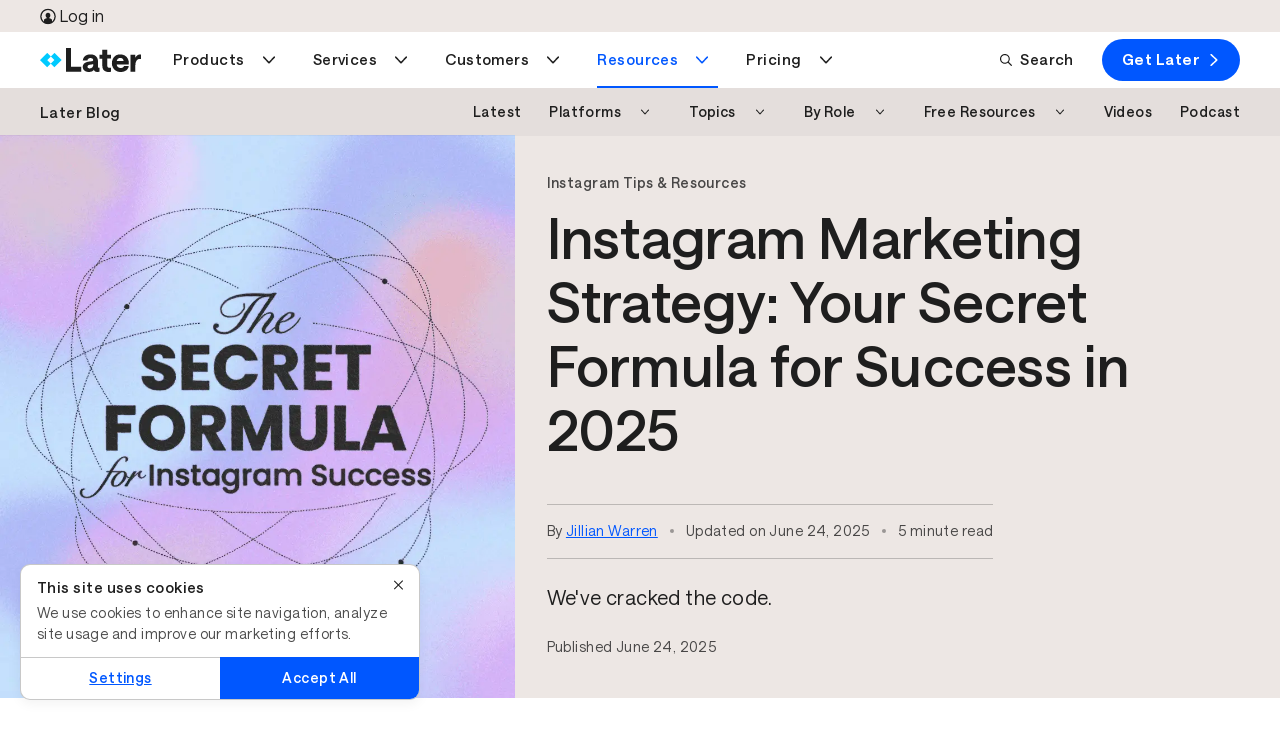

--- FILE ---
content_type: text/html; charset=UTF-8
request_url: https://later.com/blog/instagram-strategy/
body_size: 71719
content:
<!DOCTYPE html><html lang="en" data-bu="smm" id="root" class="later" data-root="true"><head><meta charSet="utf-8"/><meta name="viewport" content="width=device-width, initial-scale=1"/><meta name="generator" content="Gatsby 4.25.9"/><meta data-react-helmet="true" name="description" content="Want to grow on Instagram in 2025? Discover proven tactics to level up your Instagram marketing strategy and drive real results."/><meta data-react-helmet="true" name="image" content="https://images.ctfassets.net/az3stxsro5h5/2YlzshcwANx5LkpUqjbO5H/d3f7c72020f7a74e32c1ec99adeb4d53/Dec20-The_Secret_Formula_for_Instagram_Success-Horizontal.png"/><meta data-react-helmet="true" property="og:url" content="https://later.com/blog/instagram-strategy/"/><meta data-react-helmet="true" property="og:title" content="Instagram Marketing Strategy: Your Secret Formula for Success in 2025"/><meta data-react-helmet="true" property="og:description" content="Want to grow on Instagram in 2025? Discover proven tactics to level up your Instagram marketing strategy and drive real results."/><meta data-react-helmet="true" property="og:image" content="https://images.ctfassets.net/az3stxsro5h5/2YlzshcwANx5LkpUqjbO5H/d3f7c72020f7a74e32c1ec99adeb4d53/Dec20-The_Secret_Formula_for_Instagram_Success-Horizontal.png"/><meta data-react-helmet="true" property="og:type" content="article"/><meta data-react-helmet="true" name="twitter:title" content="Instagram Marketing Strategy: Your Secret Formula for Success in 2025"/><meta data-react-helmet="true" name="twitter:description" content="Want to grow on Instagram in 2025? Discover proven tactics to level up your Instagram marketing strategy and drive real results."/><meta data-react-helmet="true" name="twitter:image" content="https://images.ctfassets.net/az3stxsro5h5/2YlzshcwANx5LkpUqjbO5H/d3f7c72020f7a74e32c1ec99adeb4d53/Dec20-The_Secret_Formula_for_Instagram_Success-Horizontal.png"/><meta data-react-helmet="true" content="summary_large_image" property="twitter:card" name="twitter:card"/><meta data-react-helmet="true" content="gRRrmpGBESGhQP4ADv1mCb37NjLpWV-HiNwsrrOqK2U" name="google-site-verification"/><meta data-react-helmet="true" name="facebook-domain-verification" content="pekiws49d9jleziapi8r26fqq3tl65"/><style data-href="/component---src-templates-article-js.3ed7784bb4ce21950e73.css" data-identity="gatsby-global-css">html{-webkit-text-size-adjust:100%;line-height:1.15}body{margin:0}*,:after,:before{box-sizing:border-box}a{background:transparent;cursor:pointer;text-decoration:none}main{display:block}h1{font-size:2em;margin:.67em 0}hr{box-sizing:content-box;height:0;overflow:visible}pre{font-family:monospace,monospace;font-size:1em}abbr[title]{border-bottom:none;text-decoration:underline;-webkit-text-decoration:underline dotted;text-decoration:underline dotted}b,strong{font-weight:bolder}code,kbd,samp{font-family:monospace,monospace;font-size:1em}small{font-size:80%}sub,sup{font-size:30%;line-height:0;position:relative;vertical-align:baseline}sub{bottom:-.25em}sup{top:-1.5em}img{border-style:none}button,input,optgroup,select,textarea{font-family:inherit;font-size:100%;line-height:1.15;margin:0}button,input{overflow:visible}button,select{text-transform:none}[type=button],[type=reset],[type=submit],button{-webkit-appearance:button}[type=button]::-moz-focus-inner,[type=reset]::-moz-focus-inner,[type=submit]::-moz-focus-inner,button::-moz-focus-inner{border-style:none;padding:0}[type=button]:-moz-focusring,[type=reset]:-moz-focusring,[type=submit]:-moz-focusring,button:-moz-focusring{outline:1px dotted ButtonText}progress{vertical-align:baseline}textarea{overflow:auto}[type=checkbox],[type=radio]{box-sizing:border-box;padding:0}[type=search]{-webkit-appearance:textfield;outline-offset:-2px}[type=search]::-webkit-search-decoration{-webkit-appearance:none}details{display:block}summary{display:list-item}[hidden],template{display:none}.animate{animation-duration:.5s;animation-fill-mode:both}.zero{animation-delay:.25s}.one{animation-delay:.5s}.two{animation-delay:1s}.three{animation-delay:1.5s}.four{animation-delay:2s}.five{animation-delay:2.5s}@keyframes fadeInRight{0%{opacity:0;transform:translate3d(0,5%,0)}to{opacity:1;transform:none}}.fadeInRight{animation-name:fadeInRight}.row{box-sizing:border-box;display:flex;flex:0 1 auto;flex-direction:row;flex-wrap:wrap;margin:0 auto;width:100%}.row.reverse{flex-direction:row-reverse}.row.natural-height{align-items:flex-start}.row.flex-column{flex-direction:column}.col{box-sizing:border-box;flex-basis:0;flex-grow:1;max-width:100%;padding:var(--gutter)}.col.reverse{flex-direction:column-reverse}.first{order:-1}.last{order:1}.align-start{align-self:flex-start}.align-end{align-self:flex-end}.align-center{align-self:center}.align-baseline{align-self:baseline}.align-stretch{align-self:stretch}.col-1{box-sizing:border-box;flex-basis:8.3333333333%;max-width:8.3333333333%;padding:var(--gutter)}.col-offset-1{margin-left:8.3333333333%}.col-2{box-sizing:border-box;flex-basis:16.6666666667%;max-width:16.6666666667%;padding:var(--gutter)}.col-offset-2{margin-left:16.6666666667%}.col-3{box-sizing:border-box;flex-basis:25%;max-width:25%;padding:var(--gutter)}.col-offset-3{margin-left:25%}.col-4{box-sizing:border-box;flex-basis:33.3333333333%;max-width:33.3333333333%;padding:var(--gutter)}.col-offset-4{margin-left:33.3333333333%}.col-5{box-sizing:border-box;flex-basis:41.6666666667%;max-width:41.6666666667%;padding:var(--gutter)}.col-offset-5{margin-left:41.6666666667%}.col-6{box-sizing:border-box;flex-basis:50%;max-width:50%;padding:var(--gutter)}.col-offset-6{margin-left:50%}.col-7{box-sizing:border-box;flex-basis:58.3333333333%;max-width:58.3333333333%;padding:var(--gutter)}.col-offset-7{margin-left:58.3333333333%}.col-8{box-sizing:border-box;flex-basis:66.6666666667%;max-width:66.6666666667%;padding:var(--gutter)}.col-offset-8{margin-left:66.6666666667%}.col-9{box-sizing:border-box;flex-basis:75%;max-width:75%;padding:var(--gutter)}.col-offset-9{margin-left:75%}.col-10{box-sizing:border-box;flex-basis:83.3333333333%;max-width:83.3333333333%;padding:var(--gutter)}.col-offset-10{margin-left:83.3333333333%}.col-11{box-sizing:border-box;flex-basis:91.6666666667%;max-width:91.6666666667%;padding:var(--gutter)}.col-offset-11{margin-left:91.6666666667%}.col-12{box-sizing:border-box;flex-basis:100%;max-width:100%;padding:var(--gutter)}.col-offset-12{margin-left:100%}.col-xs{flex-basis:0;flex-grow:1;max-width:100%}.col-xs,.col-xs-1{box-sizing:border-box;padding:var(--gutter)}.col-xs-1{flex-basis:8.3333333333%;max-width:8.3333333333%}.col-xs-offset-1{margin-left:8.3333333333%}.col-xs-2{box-sizing:border-box;flex-basis:16.6666666667%;max-width:16.6666666667%;padding:var(--gutter)}.col-xs-offset-2{margin-left:16.6666666667%}.col-xs-3{box-sizing:border-box;flex-basis:25%;max-width:25%;padding:var(--gutter)}.col-xs-offset-3{margin-left:25%}.col-xs-4{box-sizing:border-box;flex-basis:33.3333333333%;max-width:33.3333333333%;padding:var(--gutter)}.col-xs-offset-4{margin-left:33.3333333333%}.col-xs-5{box-sizing:border-box;flex-basis:41.6666666667%;max-width:41.6666666667%;padding:var(--gutter)}.col-xs-offset-5{margin-left:41.6666666667%}.col-xs-6{box-sizing:border-box;flex-basis:50%;max-width:50%;padding:var(--gutter)}.col-xs-offset-6{margin-left:50%}.col-xs-7{box-sizing:border-box;flex-basis:58.3333333333%;max-width:58.3333333333%;padding:var(--gutter)}.col-xs-offset-7{margin-left:58.3333333333%}.col-xs-8{box-sizing:border-box;flex-basis:66.6666666667%;max-width:66.6666666667%;padding:var(--gutter)}.col-xs-offset-8{margin-left:66.6666666667%}.col-xs-9{box-sizing:border-box;flex-basis:75%;max-width:75%;padding:var(--gutter)}.col-xs-offset-9{margin-left:75%}.col-xs-10{box-sizing:border-box;flex-basis:83.3333333333%;max-width:83.3333333333%;padding:var(--gutter)}.col-xs-offset-10{margin-left:83.3333333333%}.col-xs-11{box-sizing:border-box;flex-basis:91.6666666667%;max-width:91.6666666667%;padding:var(--gutter)}.col-xs-offset-11{margin-left:91.6666666667%}.col-xs-12{box-sizing:border-box;flex-basis:100%;max-width:100%;padding:var(--gutter)}.col-xs-offset-12{margin-left:100%}.row.start-xs{justify-content:flex-start}.row.center-xs{justify-content:center}.row.end-xs{justify-content:flex-end}.row.top-xs{align-items:flex-start}.row.middle-xs{align-items:center}.row.bottom-xs{align-items:flex-end}.row.around-xs{justify-content:space-around}.row.between-xs{justify-content:space-between}.first-xs{order:-1}.last-xs{order:1}.row.reverse-xs{flex-direction:row-reverse}@media only screen and (min-width:501px){.col-sm{flex-basis:0;flex-grow:1;max-width:100%}.col-sm,.col-sm-1{box-sizing:border-box;padding:var(--gutter)}.col-sm-1{flex-basis:8.3333333333%;max-width:8.3333333333%}.col-sm-offset-1{margin-left:8.3333333333%}.col-sm-2{box-sizing:border-box;flex-basis:16.6666666667%;max-width:16.6666666667%;padding:var(--gutter)}.col-sm-offset-2{margin-left:16.6666666667%}.col-sm-3{box-sizing:border-box;flex-basis:25%;max-width:25%;padding:var(--gutter)}.col-sm-offset-3{margin-left:25%}.col-sm-4{box-sizing:border-box;flex-basis:33.3333333333%;max-width:33.3333333333%;padding:var(--gutter)}.col-sm-offset-4{margin-left:33.3333333333%}.col-sm-5{box-sizing:border-box;flex-basis:41.6666666667%;max-width:41.6666666667%;padding:var(--gutter)}.col-sm-offset-5{margin-left:41.6666666667%}.col-sm-6{box-sizing:border-box;flex-basis:50%;max-width:50%;padding:var(--gutter)}.col-sm-offset-6{margin-left:50%}.col-sm-7{box-sizing:border-box;flex-basis:58.3333333333%;max-width:58.3333333333%;padding:var(--gutter)}.col-sm-offset-7{margin-left:58.3333333333%}.col-sm-8{box-sizing:border-box;flex-basis:66.6666666667%;max-width:66.6666666667%;padding:var(--gutter)}.col-sm-offset-8{margin-left:66.6666666667%}.col-sm-9{box-sizing:border-box;flex-basis:75%;max-width:75%;padding:var(--gutter)}.col-sm-offset-9{margin-left:75%}.col-sm-10{box-sizing:border-box;flex-basis:83.3333333333%;max-width:83.3333333333%;padding:var(--gutter)}.col-sm-offset-10{margin-left:83.3333333333%}.col-sm-11{box-sizing:border-box;flex-basis:91.6666666667%;max-width:91.6666666667%;padding:var(--gutter)}.col-sm-offset-11{margin-left:91.6666666667%}.col-sm-12{box-sizing:border-box;flex-basis:100%;max-width:100%;padding:var(--gutter)}.col-sm-offset-12{margin-left:100%}.row.start-sm{justify-content:flex-start}.row.center-sm{justify-content:center}.row.end-sm{justify-content:flex-end}.row.top-sm{align-items:flex-start}.row.middle-sm{align-items:center}.row.bottom-sm{align-items:flex-end}.row.around-sm{justify-content:space-around}.row.between-sm{justify-content:space-between}.first-sm{order:-1}.last-sm{order:1}.row.reverse-sm{flex-direction:row-reverse}}@media only screen and (min-width:800px){.col-md{flex-basis:0;flex-grow:1;max-width:100%}.col-md,.col-md-1{box-sizing:border-box;padding:var(--gutter)}.col-md-1{flex-basis:8.3333333333%;max-width:8.3333333333%}.col-md-offset-1{margin-left:8.3333333333%}.col-md-2{box-sizing:border-box;flex-basis:16.6666666667%;max-width:16.6666666667%;padding:var(--gutter)}.col-md-offset-2{margin-left:16.6666666667%}.col-md-3{box-sizing:border-box;flex-basis:25%;max-width:25%;padding:var(--gutter)}.col-md-offset-3{margin-left:25%}.col-md-4{box-sizing:border-box;flex-basis:33.3333333333%;max-width:33.3333333333%;padding:var(--gutter)}.col-md-offset-4{margin-left:33.3333333333%}.col-md-5{box-sizing:border-box;flex-basis:41.6666666667%;max-width:41.6666666667%;padding:var(--gutter)}.col-md-offset-5{margin-left:41.6666666667%}.col-md-6{box-sizing:border-box;flex-basis:50%;max-width:50%;padding:var(--gutter)}.col-md-offset-6{margin-left:50%}.col-md-7{box-sizing:border-box;flex-basis:58.3333333333%;max-width:58.3333333333%;padding:var(--gutter)}.col-md-offset-7{margin-left:58.3333333333%}.col-md-8{box-sizing:border-box;flex-basis:66.6666666667%;max-width:66.6666666667%;padding:var(--gutter)}.col-md-offset-8{margin-left:66.6666666667%}.col-md-9{box-sizing:border-box;flex-basis:75%;max-width:75%;padding:var(--gutter)}.col-md-offset-9{margin-left:75%}.col-md-10{box-sizing:border-box;flex-basis:83.3333333333%;max-width:83.3333333333%;padding:var(--gutter)}.col-md-offset-10{margin-left:83.3333333333%}.col-md-11{box-sizing:border-box;flex-basis:91.6666666667%;max-width:91.6666666667%;padding:var(--gutter)}.col-md-offset-11{margin-left:91.6666666667%}.col-md-12{box-sizing:border-box;flex-basis:100%;max-width:100%;padding:var(--gutter)}.col-md-offset-12{margin-left:100%}.row.start-md{justify-content:flex-start}.row.center-md{justify-content:center}.row.end-md{justify-content:flex-end}.row.top-md{align-items:flex-start}.row.middle-md{align-items:center}.row.bottom-md{align-items:flex-end}.row.around-md{justify-content:space-around}.row.between-md{justify-content:space-between}.first-md{order:-1}.last-md{order:1}.row.reverse-md{flex-direction:row-reverse}}@media only screen and (min-width:992px){.col-lg{flex-basis:0;flex-grow:1;max-width:100%}.col-lg,.col-lg-1{box-sizing:border-box;padding:var(--gutter)}.col-lg-1{flex-basis:8.3333333333%;max-width:8.3333333333%}.col-lg-offset-1{margin-left:8.3333333333%}.col-lg-2{box-sizing:border-box;flex-basis:16.6666666667%;max-width:16.6666666667%;padding:var(--gutter)}.col-lg-offset-2{margin-left:16.6666666667%}.col-lg-3{box-sizing:border-box;flex-basis:25%;max-width:25%;padding:var(--gutter)}.col-lg-offset-3{margin-left:25%}.col-lg-4{box-sizing:border-box;flex-basis:33.3333333333%;max-width:33.3333333333%;padding:var(--gutter)}.col-lg-offset-4{margin-left:33.3333333333%}.col-lg-5{box-sizing:border-box;flex-basis:41.6666666667%;max-width:41.6666666667%;padding:var(--gutter)}.col-lg-offset-5{margin-left:41.6666666667%}.col-lg-6{box-sizing:border-box;flex-basis:50%;max-width:50%;padding:var(--gutter)}.col-lg-offset-6{margin-left:50%}.col-lg-7{box-sizing:border-box;flex-basis:58.3333333333%;max-width:58.3333333333%;padding:var(--gutter)}.col-lg-offset-7{margin-left:58.3333333333%}.col-lg-8{box-sizing:border-box;flex-basis:66.6666666667%;max-width:66.6666666667%;padding:var(--gutter)}.col-lg-offset-8{margin-left:66.6666666667%}.col-lg-9{box-sizing:border-box;flex-basis:75%;max-width:75%;padding:var(--gutter)}.col-lg-offset-9{margin-left:75%}.col-lg-10{box-sizing:border-box;flex-basis:83.3333333333%;max-width:83.3333333333%;padding:var(--gutter)}.col-lg-offset-10{margin-left:83.3333333333%}.col-lg-11{box-sizing:border-box;flex-basis:91.6666666667%;max-width:91.6666666667%;padding:var(--gutter)}.col-lg-offset-11{margin-left:91.6666666667%}.col-lg-12{box-sizing:border-box;flex-basis:100%;max-width:100%;padding:var(--gutter)}.col-lg-offset-12{margin-left:100%}.row.start-lg{justify-content:flex-start}.row.center-lg{justify-content:center}.row.end-lg{justify-content:flex-end}.row.top-lg{align-items:flex-start}.row.middle-lg{align-items:center}.row.bottom-lg{align-items:flex-end}.row.around-lg{justify-content:space-around}.row.between-lg{justify-content:space-between}.first-lg{order:-1}.last-lg{order:1}.row.reverse-lg{flex-direction:row-reverse}}@media only screen and (min-width:1200px){.col-xl{flex-basis:0;flex-grow:1;max-width:100%}.col-xl,.col-xl-1{box-sizing:border-box;padding:var(--gutter)}.col-xl-1{flex-basis:8.3333333333%;max-width:8.3333333333%}.col-xl-offset-1{margin-left:8.3333333333%}.col-xl-2{box-sizing:border-box;flex-basis:16.6666666667%;max-width:16.6666666667%;padding:var(--gutter)}.col-xl-offset-2{margin-left:16.6666666667%}.col-xl-3{box-sizing:border-box;flex-basis:25%;max-width:25%;padding:var(--gutter)}.col-xl-offset-3{margin-left:25%}.col-xl-4{box-sizing:border-box;flex-basis:33.3333333333%;max-width:33.3333333333%;padding:var(--gutter)}.col-xl-offset-4{margin-left:33.3333333333%}.col-xl-5{box-sizing:border-box;flex-basis:41.6666666667%;max-width:41.6666666667%;padding:var(--gutter)}.col-xl-offset-5{margin-left:41.6666666667%}.col-xl-6{box-sizing:border-box;flex-basis:50%;max-width:50%;padding:var(--gutter)}.col-xl-offset-6{margin-left:50%}.col-xl-7{box-sizing:border-box;flex-basis:58.3333333333%;max-width:58.3333333333%;padding:var(--gutter)}.col-xl-offset-7{margin-left:58.3333333333%}.col-xl-8{box-sizing:border-box;flex-basis:66.6666666667%;max-width:66.6666666667%;padding:var(--gutter)}.col-xl-offset-8{margin-left:66.6666666667%}.col-xl-9{box-sizing:border-box;flex-basis:75%;max-width:75%;padding:var(--gutter)}.col-xl-offset-9{margin-left:75%}.col-xl-10{box-sizing:border-box;flex-basis:83.3333333333%;max-width:83.3333333333%;padding:var(--gutter)}.col-xl-offset-10{margin-left:83.3333333333%}.col-xl-11{box-sizing:border-box;flex-basis:91.6666666667%;max-width:91.6666666667%;padding:var(--gutter)}.col-xl-offset-11{margin-left:91.6666666667%}.col-xl-12{box-sizing:border-box;flex-basis:100%;max-width:100%;padding:var(--gutter)}.col-xl-offset-12{margin-left:100%}.row.start-xl{justify-content:flex-start}.row.center-xl{justify-content:center}.row.end-xl{justify-content:flex-end}.row.top-xl{align-items:flex-start}.row.middle-xl{align-items:center}.row.bottom-xl{align-items:flex-end}.row.around-xl{justify-content:space-around}.row.between-xl{justify-content:space-between}.first-xl{order:-1}.last-xl{order:1}.row.reverse-xl{flex-direction:row-reverse}}.col-gutter-lr{padding:0 var(--gutter)}.col-no-gutter{padding:0}.show{display:block!important}.row.show{display:flex!important}.hide{display:none!important}.show-xs{display:block!important}.row.show-xs{display:flex!important}.hide-xs{display:none!important}@media only screen and (max-width:500px){.show-xs-only{display:block!important}.row.show-xs-only{display:flex!important}.hide-xs-only{display:none!important}}@media only screen and (min-width:501px){.show-sm{display:block!important}.row.show-sm{display:flex!important}.hide-sm{display:none!important}}@media only screen and (min-width:501px)and (max-width:799px){.show-sm-only{display:block!important}.row.show-sm-only{display:flex!important}.hide-sm-only{display:none!important}}@media only screen and (min-width:800px){.show-md{display:block!important}.row.show-md{display:flex!important}.hide-md{display:none!important}}@media only screen and (min-width:800px)and (max-width:991px){.show-md-only{display:block!important}.row.show-md-only{display:flex!important}.hide-md-only{display:none!important}}@media only screen and (min-width:992px){.show-lg{display:block!important}.row.show-lg{display:flex!important}.hide-lg{display:none!important}}@media only screen and (min-width:992px)and (max-width:1199px){.show-lg-only{display:block!important}.row.show-lg-only{display:flex!important}.hide-lg-only{display:none!important}}@media only screen and (min-width:1200px){.show-xl{display:block!important}.row.show-xl{display:flex!important}.hide-xl{display:none!important}}.convertflow-cta.cf-overlay{z-index:9997}.o--container--full,.o--container--responsive{*zoom:1;margin:0 auto;max-width:1170px;padding:0 30px;position:relative}.o--container--full:after,.o--container--full:before,.o--container--responsive:after,.o--container--responsive:before{content:" ";display:table}.o--container--full:after,.o--container--responsive:after{clear:both}@media only screen and (max-width:800px){.o--container--responsive{padding:0 15px;width:100%}}.o--container--responsive.o--container--responsive--lg{max-width:1200px;padding:0;width:100%}@media only screen and (max-width:1200px){.o--container--responsive.o--container--responsive--lg{padding:0 2rem}}.o--container--full{width:100%}.u--row{*zoom:1;margin-left:-15px;margin-right:-15px}.u--row:after,.u--row:before{content:" ";display:table}.u--row:after{clear:both}.u--col--sm__1,.u--col--sm__10,.u--col--sm__11,.u--col--sm__12,.u--col--sm__2,.u--col--sm__3,.u--col--sm__4,.u--col--sm__5,.u--col--sm__6,.u--col--sm__7,.u--col--sm__8,.u--col--sm__9,.u--col__1,.u--col__10,.u--col__11,.u--col__12,.u--col__2,.u--col__3,.u--col__4,.u--col__5,.u--col__6,.u--col__7,.u--col__8,.u--col__9{float:left;min-height:1px;padding-left:15px;padding-right:15px;position:relative}.u--col__1{width:8.3333333333%}@media only screen and (max-width:800px){.u--col__1{width:100%}}.u--col__offset-1{margin-left:8.3333333333%}@media only screen and (max-width:800px){.u--col__offset-1{margin-left:0}}.u--col__2{width:16.6666666667%}@media only screen and (max-width:800px){.u--col__2{width:100%}}.u--col__offset-2{margin-left:16.6666666667%}@media only screen and (max-width:800px){.u--col__offset-2{margin-left:0}}.u--col__3{width:25%}@media only screen and (max-width:800px){.u--col__3{width:100%}}.u--col__offset-3{margin-left:25%}@media only screen and (max-width:800px){.u--col__offset-3{margin-left:0}}.u--col__4{width:33.3333333333%}@media only screen and (max-width:800px){.u--col__4{width:100%}}.u--col__offset-4{margin-left:33.3333333333%}@media only screen and (max-width:800px){.u--col__offset-4{margin-left:0}}.u--col__5{width:41.6666666667%}@media only screen and (max-width:800px){.u--col__5{width:100%}}.u--col__offset-5{margin-left:41.6666666667%}@media only screen and (max-width:800px){.u--col__offset-5{margin-left:0}}.u--col__6{width:50%}@media only screen and (max-width:800px){.u--col__6{width:100%}}.u--col__offset-6{margin-left:50%}@media only screen and (max-width:800px){.u--col__offset-6{margin-left:0}}.u--col__7{width:58.3333333333%}@media only screen and (max-width:800px){.u--col__7{width:100%}}.u--col__offset-7{margin-left:58.3333333333%}@media only screen and (max-width:800px){.u--col__offset-7{margin-left:0}}.u--col__8{width:66.6666666667%}@media only screen and (max-width:800px){.u--col__8{width:100%}}.u--col__offset-8{margin-left:66.6666666667%}@media only screen and (max-width:800px){.u--col__offset-8{margin-left:0}}.u--col__9{width:75%}@media only screen and (max-width:800px){.u--col__9{width:100%}}.u--col__offset-9{margin-left:75%}@media only screen and (max-width:800px){.u--col__offset-9{margin-left:0}}.u--col__10{width:83.3333333333%}@media only screen and (max-width:800px){.u--col__10{width:100%}}.u--col__offset-10{margin-left:83.3333333333%}@media only screen and (max-width:800px){.u--col__offset-10{margin-left:0}}.u--col__11{width:91.6666666667%}@media only screen and (max-width:800px){.u--col__11{width:100%}}.u--col__offset-11{margin-left:91.6666666667%}@media only screen and (max-width:800px){.u--col__offset-11{margin-left:0}}.u--col__12{width:100%}@media only screen and (max-width:800px){.u--col__12{width:100%}}.u--col__offset-12{margin-left:100%}@media only screen and (max-width:800px){.u--col__offset-12{margin-left:0}.u--col--sm__1{width:8.3333333333%}.u--col--sm__1 .u--col--sm__offset-1{margin-left:8.3333333333%}.u--col--sm__2{width:16.6666666667%}.u--col--sm__2 .u--col--sm__offset-2{margin-left:16.6666666667%}.u--col--sm__3{width:25%}.u--col--sm__3 .u--col--sm__offset-3{margin-left:25%}.u--col--sm__4{width:33.3333333333%}.u--col--sm__4 .u--col--sm__offset-4{margin-left:33.3333333333%}.u--col--sm__5{width:41.6666666667%}.u--col--sm__5 .u--col--sm__offset-5{margin-left:41.6666666667%}.u--col--sm__6{width:50%}.u--col--sm__6 .u--col--sm__offset-6{margin-left:50%}.u--col--sm__7{width:58.3333333333%}.u--col--sm__7 .u--col--sm__offset-7{margin-left:58.3333333333%}.u--col--sm__8{width:66.6666666667%}.u--col--sm__8 .u--col--sm__offset-8{margin-left:66.6666666667%}.u--col--sm__9{width:75%}.u--col--sm__9 .u--col--sm__offset-9{margin-left:75%}.u--col--sm__10{width:83.3333333333%}.u--col--sm__10 .u--col--sm__offset-10{margin-left:83.3333333333%}.u--col--sm__11{width:91.6666666667%}.u--col--sm__11 .u--col--sm__offset-11{margin-left:91.6666666667%}.u--col--sm__12{width:100%}.u--col--sm__12 .u--col--sm__offset-12{margin-left:100%}}.section{padding:30px}.section .section__row:first-child h2{margin-top:0}.section__col{width:100%}.section__imgTop{max-width:280px}@media only screen and (max-width:800px){.section__row--p{padding:50px 0}}@media only screen and (min-width:799px){.section{padding:20px var(--section-h-p)}.section__row{margin:auto;max-width:var(--section-max-width);padding:50px 0}}.section--value__row{display:flex;flex:1 1 auto;flex-direction:row}@media only screen and (max-width:800px){.section--value__row{align-items:center;flex-direction:column;padding:0 1rem}}.section--value__col{padding:0 1rem}@media only screen and (max-width:800px){.section--value__text{order:0!important}.section--value__text img{display:none}}.section--value__text .section--value__body{font-size:16px}.section--value__prop{align-self:start;text-align:left}@media only screen and (max-width:800px){.section--value__prop{align-self:center;margin:20px 0;text-align:center}.section--value__prop .section--value__prop__paragraph{margin-top:.25rem}}.section--value__prop__center{align-items:center;display:flex;flex-direction:column}.section--value__prop__icon,.section--value__prop__icon__large{object-fit:contain}.section--value__prop__icon{margin-left:0!important}@media only screen and (max-width:800px){.section--value__prop__icon{margin-left:auto!important}}.section--value__prop__icon__large{height:var(--10);width:var(--10)}.section--value__prop__left{align-self:start;text-align:left}@media only screen and (max-width:49.9375rem){.section--value__prop__left{align-self:start;margin:20px 0;text-align:left}.section--value__prop__left .section--value__prop__icon{margin-left:0!important}}.embed--Tiktok{border-radius:var(--br-l);height:50rem;margin:var(--3) auto}@media only screen and (max-width:49.875rem){.embed--Tiktok{border-radius:0;margin-left:var(---2-5);width:calc(100vw - var(--scrollbar-width))}}.embed--Tiktok .tiktok-embed{margin:auto!important}.embed--Tiktok .tiktok-embed>section{border:1px solid rgba(22,24,35,.12);height:100%}.embed--Tiktok .tiktok-embed>section a,.embed--Tiktok .tiktok-embed>section p{box-shadow:unset;display:inline}.embed--Tiktok .tiktok-embed>section:before{background:#f8f8f8;content:"";flex-grow:1;height:500px}.embed--Tiktok .tiktok-embed>section :first-child{padding-top:12px}.embed--Tiktok .tiktok-embed>section :last-child{padding-bottom:12px}.embed--Tiktok .tiktok-embed>section *{padding:0 12px}.embed--Tiktok blockquote p{color:unset;font-family:unset;font-size:unset;font-weight:unset;line-height:unset;margin-bottom:unset!important;margin-left:unset;margin-top:unset!important;min-width:unset}.embed--Facebook iframe{min-width:unset!important;width:100%!important}.embed--LinkedIn,.embed--LinkedIn iframe{width:100%}.embed--Instagram{border:1px solid #d3d3d3!important;border-radius:3px;margin:var(--3) auto;max-width:500px!important}.embed--Instagram .instagram-media-registered{display:none}.embed--Instagram .instagram-media{margin:10px 0!important}.embed--Instagram iframe{border:none!important;min-width:unset!important}.embed--YoutubeShort{border-radius:3px;display:flex;margin:var(--3) auto;max-width:500px!important}.embed--YoutubeShort iframe{border:none!important;margin:auto;min-width:unset!important}.icon--CircleArrow--reverse{transform:rotate(180deg)}.pCUG-page__gridContainer section{padding-bottom:0;padding-top:0}@font-face{font-display:swap;font-family:Saans;font-style:normal;font-weight:400;src:local(""),url(/fonts/saans-regular.woff2) format("woff2"),url(/fonts/saans-regular.woff) format("woff")}@font-face{font-display:swap;font-family:Saans;font-style:normal;font-weight:500;src:local(""),url(/fonts/saans-medium.woff2) format("woff2"),url(/fonts/saans-medium.woff) format("woff")}@font-face{font-display:swap;font-family:Saans;font-style:normal;font-weight:600;src:local(""),url(/fonts/saans-semibold.woff2) format("woff2"),url(/fonts/saans-semibold.woff) format("woff")}@font-face{font-display:swap;font-family:Saans;font-style:normal;font-weight:900;src:local(""),url(/fonts/saans-bold.woff2) format("woff2"),url(/fonts/saans-bold.woff) format("woff")}:root{--0-5:0.25rem;---0-5:-0.25rem;--1:0.5rem;---1:-0.5rem;--1-5:0.75rem;---1-5:-0.75rem;--2:1rem;---2:-1rem;--2-5:1.25rem;---2-5:-1.25rem;--3:1.5rem;---3:-1.5rem;--3-5:1.75rem;--4:2rem;---4:-2rem;--5:2.5rem;---5:-2.5rem;--6:3rem;---6:-3rem;--7:3.5rem;---7:-3.5rem;--8:4rem;---8:-4rem;--9:4.5rem;--10:5rem;--11:5.5rem;--12:6rem;--13:6.5rem;--14:7rem;--15:7.5rem;--20:10rem;--30:15rem;--40:20rem;--50:25rem;--60:30rem;--70:35rem;--80:40rem;--90:45rem;--100:50rem;--130:65rem;--140:70rem;--yellow:#ffd200;--yellow-secondary:#ffe880;--yellow-20:#fff6cc;--yellow-50:#ffe87f;--yellow-70:#ffdd40;--blue:#00caff;--blue-20:#ccf4ff;--blue-70:#70e1ff;--blue-secondary:#80e4ff;--blue-dark:#1a8cff;--coral:#ffae73;--coral-secondary:#ffd6b9;--salmon:#ff9c9c;--salmon-secondary:#ffcdcd;--salmon-tint:#ffe6e6;--salmon-dark:#9e0000;--purple:#0057ff;--purple-secondary:#239dff;--purple-secondary-light:#91ceff;--purple-tint:#def1ff;--navy:#239dff;--navy-secondary-light:#91ceff;--navy-20:#d3ebff;--navy-50:#91ceff;--navy-70:#5ab5ff;--green:#4dbc77;--green-20:#dbf1e4;--green-70:#7acd99;--green-tint:#dbf2e4;--highlight-pink:#e556ea;--highlight-pink-secondary:#ff9cf7;--pink:#ff9cf7;--pink-20:#ffebfd;--pink-70:#ffb5f9;--highlight-purple:#0057ff;--highlight-purple-dark:#001d80;--white:#fff;--off-white:#f8f8f8;--offwhite:#f4f4f4;--black:#000;--charcoal:#1e1e1e;--charcoal-dark:#000;--charcoal-80:#4b4b4b;--charcoal-50:#868686;--charcoal-30:#bcbcbc;--grey-dark:#4b4b4b;--grey:#dce4ec;--sand:#ede7e4;--sand-70:#f4f1ef;--pinterest:#bd081c;--instagram:#cf1c96;--facebook:#2c4aaa;--tiktok:#000;--linkedin:#0077b5;--twitter:#000;--youtube:#e52d27;--snapchat:#fffc00;--threads:#000;--podcast-gradient:linear-gradient(91deg,#1986ff 2.05%,#1fa6ff 58.6%,#1885ff 99.52%);--ruby:#9e0000;--ruby-dark:#620000;--ruby-30:#ffcdcd;--ruby-10:#ffe6e6;--emerald:#007009;--emerald-dark:#003d05;--emerald-30:#aee0c1;--emerald-10:#dbf2e4;--sapphire:#0057ff;--sapphire-dark:#001d80;--sapphire-30:#91ceff;--sapphire-10:#def1ff;--orange:#ffae73;--orange-70:#ffc296;--orange-50:#ffd6b9;--orange-20:#ffeee3;--white-30:hsla(0,0%,100%,.3);--white-80:hsla(0,0%,100%,.8);--grey-dark-30:rgba(75,75,75,.3);--grey-dark-80:rgba(75,75,75,.8);--charcoal-80:rgba(30,30,30,.8);--charcoal-04:rgba(30,30,30,.04);--sand-90:hsla(20,20%,91%,.9);--sapphire-90:rgba(0,87,255,.9);--heading-color:var(--charcoal);--text-color:var(--charcoal-80);--muted-color:rgba(30,30,30,.5);--interactive-color:var(--highlight-purple);--smm:var(--sand);--im:var(--sand);--lib:var(--sand);--background:var(--white);--bu:var(--sand);--container:75rem;--container-with-padding:77.5rem;--container-padding:1.25rem;--nav-main-height:3.5rem;--nav-link-height:var(--nav-main-height);--nav-top-height:0px;--nav-secondary-height:0rem;--nav-breadcrumb-height:0rem;--grid-columns:1;--grid-columns-min:0;--grid-column-start:auto;--gap:var(--4);--br-xs:0.3125rem;--br-s:0.625rem;--br-m:0.9375rem;--br-l:1.25rem;--br-xl:3.125rem;--br-2xl:6.25rem;--border-color:var(--grey-dark-30);--color:currentcolor;--outline-width:0.2rem;--outline-offset:0rem;--outline-color:var(--highlight-purple-dark);--shadowline:-0.0625rem;--line-duration:200ms;--bs:0 var(--0-5) var(--1-5) rgba(0,0,0,.05);--banner-height:0rem;--scrollbar-width:0rem;--vh:100vh;--aspect-ratio-padding:100%;--prop:color,background,border-color,opacity,transform;--duration:300ms;--easing:ease-in-out;--delay:0ms;--font-body:Saans,Helvetica Neue,Helvetica,Arial,sans-serif;--font-weight-normal:400;--font-weight-medium:500;--font-weight-bold:600;--font-weight-heavy:900;--line-height-tight:1;--line-height-snug:1.25;--line-height-normal:1.5;--letter-space-normal:0.01em;--letter-space-medium:0.02em;--letter-space-large:0.03em;--scroll-margin:(var(--nav-main-height) - 0.125rem);--superscript-top:-0.2em;--h1-l:2.625rem}@media only screen and (min-width:26.5rem){:root{--h1-l:calc(1.87274rem + 2.83871vw)}}@media only screen and (min-width:74.9375rem){:root{--h1-l:4rem}}:root{--h1:2.5rem}@media only screen and (min-width:26.5rem){:root{--h1:calc(1.9529rem + 2.06452vw)}}@media only screen and (min-width:74.9375rem){:root{--h1:3.5rem}}:root{--h2:2.125rem}@media only screen and (min-width:26.5rem){:root{--h2:calc(1.85145rem + 1.03226vw)}}@media only screen and (min-width:74.9375rem){:root{--h2:2.625rem}}:root{--h2-s:1.875rem}@media only screen and (min-width:26.5rem){:root{--h2-s:calc(1.66984rem + 0.77419vw)}}@media only screen and (min-width:74.9375rem){:root{--h2-s:2.25rem}}:root{--h3:1.625rem}@media only screen and (min-width:26.5rem){:root{--h3:calc(1.41984rem + 0.77419vw)}}@media only screen and (min-width:74.9375rem){:root{--h3:2rem}}:root{--text-2xl:1.25rem}@media only screen and (min-width:26.5rem){:root{--text-2xl:calc(1.11323rem + 0.51613vw)}}@media only screen and (min-width:74.9375rem){:root{--text-2xl:1.5rem}}:root{--text-xl:1.0625rem}@media only screen and (min-width:26.5rem){:root{--text-xl:calc(0.95992rem + 0.3871vw)}}@media only screen and (min-width:74.9375rem){:root{--text-xl:1.25rem}}:root{--h4:1.125rem;--h5:1rem;--h6:0.9375rem;--text-l:1rem;--text:1rem;--text-s:0.9375rem;--text-xs:0.875rem;--text-2xs:0.8125rem;--text-3xs:0.75rem}@media only screen and (min-width:61.9375rem){:root{--h4:1.25rem;--h5:1.125rem;--h6:1rem;--text-l:1.125rem}}:root{--sectionTabsBgColor:var(--white);--section-max-width:1230px;--gutter:1rem;--section-h-p:20px;--hero-v-p:1rem}html{-webkit-font-smoothing:antialiased;-moz-osx-font-smoothing:grayscale;color:var(--text-color);font-family:var(--font-body);font-size:100%;font-weight:var(--font-weight-normal);line-height:var(--line-height-snug);scroll-behavior:smooth;text-rendering:optimizeLegibility}html[data-bu=smm]{--bu:var(--smm)}html[data-bu=im]{--bu:var(--im)}html[data-bu=lib]{--bu:var(--lib)}body{margin-bottom:var(--banner-height)}body[data-nav-secondary]{--nav-secondary-height:var(--6);--scroll-margin:(var(--nav-main-height) + var(--nav-secondary-height) - 0.125rem)}body[data-nav-top]{--nav-top-height:32px}blockquote,button,dd,dl,fieldset,figure,h1,h2,h3,h4,h5,h6,input,li,ol,p,textarea,ul{margin:0;padding:0}a{color:var(--interactive-color)}hr{border:0;border-top:.0625rem solid var(--grey-dark-30);margin:var(--2-5) 0}b,strong{font-weight:var(--font-weight-medium)}img{max-width:100%}sup{top:var(--superscript-top);vertical-align:super}.h1,.h2,.h2-s,.h3,.h3-s,.h4,.h5,.h6,h1,h2,h3,h4,h5,h6{color:var(--heading-color)}.eyebrow,.eyebrow-m,.eyebrow-s,.h1,.h2,.h2-s,.h3,.h3-s,.h4,.h5,.h6,h1,h2,h3,h4,h5,h6{font-weight:var(--font-weight-medium)}.h2,.h2-s,.h3,.h3-s,.h4,.h5,.h6,h2,h3,h4,h5,h6{line-height:var(--line-height-snug)}.eyebrow,.eyebrow-m,.eyebrow-s,.text,.text-2xs,.text-3xs,.text-l,.text-quote,.text-s,.text-xl,.text-xs,p{line-height:var(--line-height-normal)}.h2,.h2-s,.h3,.h3-s,h2,h3{letter-spacing:var(--letter-space-normal)}.h4,.h5,.text-l,.text-quote,.text-xl,h4,h5{letter-spacing:var(--letter-space-medium)}.h6,.text,.text-2xs,.text-3xs,.text-s,.text-xs,h6,p{letter-spacing:var(--letter-space-large)}.h1,h1{font-size:var(--h1)}.h1,.h1-l,h1{letter-spacing:.005em;line-height:1.15}.h1-l{font-size:var(--h1-l);margin:0}.h2,h2{font-size:var(--h2)}.h2-s{font-size:var(--h2-s)}.h3,h3{font-size:var(--h3)}.h3-s,.text-quote{font-size:var(--text-2xl)}.h4,h4{font-size:var(--h4)}.h5,h5{font-size:var(--h5)}.h6,h6{font-size:var(--h6)}.text-2xl{font-size:var(--text-2xl)}.text-xl{font-size:var(--text-xl)}.text-l{font-size:var(--text-l)}.text,p{font-size:var(--text)}p{color:var(--text-color)}.text-s{font-size:var(--text-s)}.eyebrow,.text-xs{font-size:var(--text-xs)}.eyebrow-m,.text-2xs{font-size:var(--text-2xs)}.eyebrow-s,.text-3xs{font-size:var(--text-3xs)}.eyebrow,.eyebrow-m,.eyebrow-s{color:var(--text-color);letter-spacing:.1em;text-transform:uppercase}.tt-uppercase{text-transform:uppercase}.text-inherit>*{font-size:inherit}.ff-body{font-family:var(--font-body)}.fs-italic{font-style:italic}.fs-normal{font-style:normal}.fw-normal{font-weight:var(--font-weight-normal)}.fw-medium,b,strong{font-weight:var(--font-weight-medium)}.fw-bold{font-weight:var(--font-weight-bold)}.fw-heavy{font-weight:var(--font-weight-heavy)}.lh-tight{line-height:var(--line-height-tight)}.lh-snug{line-height:var(--line-height-snug)}.ta-center{text-align:center}.ta-left{text-align:left}.ta-right{text-align:right}.to-ellipsis{text-overflow:ellipsis}.ls-none{list-style:none}.ws-nowrap{white-space:nowrap}.td-none a,a.td-none{text-decoration:none}button{background:transparent;color:inherit}.btn-cursor button{cursor:auto}.btn-cursor-pointer{cursor:pointer}.c-inherit *{color:inherit}.c-current{color:currentcolor}.c-purple-secondary{color:var(--purple-secondary)}.c-highlight-purple{color:var(--highlight-purple)}.c-highlight-pink{color:var(--highlight-pink)}.c-highlight-purple-dark{color:var(--highlight-purple-dark)}.c-white{color:var(--white)}.c-charcoal{color:var(--charcoal)}.c-charcoal-50{color:var(--charcoal-50)}.c-grey-dark{color:var(--grey-dark)}.c-grey{color:var(--grey)}.c-salmon-dark{color:var(--salmon-dark)}.c-salmon-secondary{color:var(--salmon-secondary)}.c-charcoal-dark{color:var(--charcoal-dark)}.c-black{color:var(--black)}.c-blue{color:var(--blue)}.c-green{color:var(--green)}.c-navy{color:var(--navy)}.c-sapphire{color:var(--sapphire)}.c-charcoal-80{color:var(--charcoal-80)}.bg-purple-secondary-light{--background:var(--purple-secondary-light);background:var(--purple-secondary-light)}.bg-purple-tint{--background:var(--purple-tint);background:var(--purple-tint)}.bg-highlight-purple{--background:var(--highlight-purple);background:var(--highlight-purple)}.bg-highlight-pink{--background:var(--highlight-pink);background:var(--highlight-pink)}.bg-highlight-pink-secondary{--background:var(--highlight-pink-secondary);background:var(--highlight-pink-secondary)}.bg-white{--background:var(--white);background:var(--white)}.bg-charcoal{--background:var(--charcoal);background:var(--charcoal)}.bg-charcoal-80{--background:var(--charcoal-80);background:var(--charcoal-80)}.bg-charcoal-dark{--background:var(--charcoal-dark);background:var(--charcoal-dark)}.bg-grey{--background:var(--grey);background:var(--grey)}.bg-sand{--background:var(--sand);background:var(--sand)}.bg-yellow{--background:var(--yellow);background:var(--yellow)}.bg-yellow-20{--background:var(--yellow-20);background:var(--yellow-20)}.bg-yellow-50{--background:var(--yellow-50);background:var(--yellow-50)}.bg-salmon{--background:var(--salmon);background:var(--salmon)}.bg-blue{--background:var(--blue);background:var(--blue)}.bg-podcast-gradient{--background:var(--podcast-gradient);background:var(--podcast-gradient)}.bg-blue-dark{--background:var(--blue-dark);background:var(--blue-dark)}.bg-navy{--background:var(--navy);background:var(--navy)}.bg-navy-20{--background:var(--navy-20);background:var(--navy-20)}.bg-navy-50{--background:var(--navy-50);background:var(--navy-50)}.bg-navy-70{--background:var(--navy-70);background:var(--navy-70)}.bg-ruby{--background:var(--ruby);background:var(--ruby)}.bg-ruby-dark{--background:var(--ruby-dark);background:var(--ruby-dark)}.bg-emerald{--background:var(--emerald);background:var(--emerald)}.bg-emerald-dark{--background:var(--emerald-dark);background:var(--emerald-dark)}.bg-sapphire{--background:var(--sapphire);background:var(--sapphire)}.bg-sapphire-dark{--background:var(--sapphire-dark);background:var(--sapphire-dark)}.bg-pink{--background:var(--pink);background:var(--pink)}.bg-pink-20{--background:var(--pink-20);background:var(--pink-20)}.bg-pink-70{--background:var(--pink-70);background:var(--pink-70)}.bg-green-20{--background:var(--green-20);background:var(--green-20)}.bg-green{--background:var(--green);background:var(--green)}.bg-blue-20{--background:var(--blue-20);background:var(--blue-20)}.bg-off-white{--background:var(--off-white);background:var(--off-white)}.bg-sand-70{--background:var(--sand-70);background:var(--sand-70)}.bg-offwhite{--background:var(--offwhite);background:var(--offwhite)}.t-light,.t-light-neutral{--heading-color:var(--white);--text-color:var(--white-80);--muted-color:hsla(0,0%,100%,.4);--interactive-color:var(--navy-secondary-light);--outline-color:var(--white);--border-color:var(--white-30);color:var(--text-color)}.t-light-neutral{--interactive-color:var(--white-80)}.t-default{--text-color:var(--charcoal-80)}.t-dark,.t-default{color:var(--text-color)}.t-dark{--text-color:var(--charcoal);--interactive-color:var(--charcoal)}.t-dark [data-icon]{filter:brightness(0) saturate(100%) opacity(.9)}.t-sharp{--text-color:var(--heading-color);color:var(--heading-color)}.d-block{display:block}.d-inline-block{display:inline-block}.d-flex{display:flex}.d-inline-flex{display:inline-flex}.flex-1{flex:1 1}.d-grid,.grid-container,.grid-container-l,.grid-container-m,.grid-container-s,.grid-container-xl{display:grid}.d-none{display:none}@media only screen and (min-width:26.5rem){.d-block-xs{display:block}}@media only screen and (min-width:37.4375rem){.d-inline-flex-s{display:inline-flex}}.fd-column{flex-direction:column}.fd-row{flex-direction:row}.fw-wrap{flex-wrap:wrap}.fg-1{flex-grow:1}.fsh-0{flex-shrink:0}.jc-center{justify-content:center}.jc-space-between{justify-content:space-between}.jc-start{justify-content:start}.jc-end{justify-content:end}.jc-space-around{justify-content:space-around}.jc-space-evenly{justify-content:space-evenly}.ai-center{align-items:center}.ai-start{align-items:start}.ai-end{align-items:end}.ai-stretch{align-items:stretch}.as-end{align-self:end}.container{margin-left:auto;margin-right:auto;max-width:var(--container-with-padding);padding-left:var(--container-padding);padding-right:var(--container-padding)}.w-100-pc{width:100%}@media only screen and (max-width:49.875rem){.w-100-pc-m{width:100%}}.w-auto{width:auto}.w-0-5{width:var(--0-5)}.w-1{width:var(--1)}.w-1-5{width:var(--1-5)}.w-2{width:var(--2)}.w-2-5{width:var(--2-5)}.w-3{width:var(--3)}.w-4{width:var(--4)}.w-5{width:var(--5)}.w-6{width:var(--6)}.w-7{width:var(--7)}.w-8{width:var(--8)}.w-9{width:var(--9)}.w-10{width:var(--10)}.mw-6{max-width:var(--6)}.mw-15{max-width:var(--15)}.mw-20{max-width:var(--20)}.mw-30{max-width:var(--30)}.mw-40{max-width:var(--40)}.mw-50{max-width:var(--50)}.mw-60{max-width:var(--60)}.mw-70{max-width:var(--70)}.mw-80{max-width:var(--80)}.mw-100{max-width:var(--100)}.mw-130{max-width:var(--130)}.mw-140{max-width:var(--140)}.h-100-pc{height:100%}.h-auto{height:auto}.h-inherit *{height:inherit}.h-0-5{height:var(--0-5)}.h-1{height:var(--1)}.h-1-5{height:var(--1-5)}.h-2{height:var(--2)}.h-2-5{height:var(--2-5)}.h-3{height:var(--3)}.h-4{height:var(--4)}.h-5{height:var(--5)}.h-6{height:var(--6)}.h-7{height:var(--7)}.h-8{height:var(--8)}.h-9{height:var(--9)}.h-10{height:var(--10)}.p-relative{position:relative}.p-absolute,.p-absolute.gatsby-image-wrapper{position:absolute}.p-sticky{position:-webkit-sticky;position:sticky}.p-fixed{position:fixed}.p-inherit{position:inherit}.t-0{top:0}.t-50-pc{top:50%;transform:translateY(-50%)}.l-0{left:0}.r-0{right:0}.b-0{bottom:0}.tlrb-0-after:after,.tlrb-0-before:before{content:"";position:absolute}.tlrb-0,.tlrb-0-after:after,.tlrb-0-before:before{bottom:0;left:0;right:0;top:0}.zi-1{z-index:1}.i-isolate{isolation:isolate}.of-cover{object-fit:cover}.o-hidden{overflow:hidden}.oy-auto{overflow-y:auto}.ox-hidden{overflow-x:hidden}.ox-auto{overflow-x:auto}.m-auto{margin:auto}.mt-auto{margin-top:auto}.mb-auto{margin-bottom:auto}.ml-auto{margin-left:auto}.mr-auto{margin-right:auto}.m-0{margin:0}.mt-0{margin-top:0}.mr-0{margin-right:0}.mb-0{margin-bottom:0}.ml-0{margin-left:0}.m-0-lc>:last-child{margin:0}.p-0,button{padding:0}.pt-0{padding-top:0}.pr-0{padding-right:0}.pb-0{padding-bottom:0}.pl-0{padding-left:0}.g-0{--gap:0;gap:0}.g-0-5{gap:var(--0-5)}.g-0-5,.gm-0-5{--gap:var(--0-5)}.gm-0-5{margin:var(---0-5) 0 0 var(---0-5)}.gm-0-5>*{padding:var(--0-5) 0 0 var(--0-5)}.g-1{gap:var(--1)}.g-1,.gm-1{--gap:var(--1)}.gm-1{margin:var(---1) 0 0 var(---1)}.gm-1>*{padding:var(--1) 0 0 var(--1)}.g-1-5{gap:var(--1-5)}.g-1-5,.gm-1-5{--gap:var(--1-5)}.gm-1-5{margin:var(---1-5) 0 0 var(---1-5)}.gm-1-5>*{padding:var(--1-5) 0 0 var(--1-5)}.g-2{gap:var(--2)}.g-2,.gm-2{--gap:var(--2)}.gm-2{margin:var(---2) 0 0 var(---2)}.gm-2>*{padding:var(--2) 0 0 var(--2)}.g-2-5{gap:var(--2-5)}.g-2-5,.gm-2-5{--gap:var(--2-5)}.gm-2-5{margin:var(---2-5) 0 0 var(---2-5)}.gm-2-5>*{padding:var(--2-5) 0 0 var(--2-5)}.g-3{gap:var(--3)}.g-3,.gm-3{--gap:var(--3)}.gm-3{margin:var(---3) 0 0 var(---3)}.gm-3>*{padding:var(--3) 0 0 var(--3)}.g-4{gap:var(--4)}.g-4,.gm-4{--gap:var(--4)}.gm-4{margin:var(---4) 0 0 var(---4)}.gm-4>*{padding:var(--4) 0 0 var(--4)}.g-5{gap:var(--5)}.g-5,.gm-5{--gap:var(--5)}.gm-5{margin:var(---5) 0 0 var(---5)}.gm-5>*{padding:var(--5) 0 0 var(--5)}.g-6{gap:var(--6)}.g-6,.gm-6{--gap:var(--6)}.gm-6{margin:var(---6) 0 0 var(---6)}.gm-6>*{padding:var(--6) 0 0 var(--6)}.g-7{gap:var(--7)}.g-7,.gm-7{--gap:var(--7)}.gm-7{margin:var(---7) 0 0 var(---7)}.gm-7>*{padding:var(--7) 0 0 var(--7)}.g-8{gap:var(--8)}.g-8,.gm-8{--gap:var(--8)}.gm-8{margin:var(---8) 0 0 var(---8)}.gm-8>*{padding:var(--8) 0 0 var(--8)}.mt-0-5,.my-0-5{margin-top:var(--0-5)}.mb-0-5,.my-0-5{margin-bottom:var(--0-5)}.mt-1,.my-1{margin-top:var(--1)}.mb-1,.my-1{margin-bottom:var(--1)}.mt-1-5,.my-1-5{margin-top:var(--1-5)}.mb-1-5,.my-1-5{margin-bottom:var(--1-5)}.mt-2,.my-2{margin-top:var(--2)}.mb-2,.my-2{margin-bottom:var(--2)}.mt-2-5,.my-2-5{margin-top:var(--2-5)}.mb-2-5,.my-2-5{margin-bottom:var(--2-5)}.mt-3,.my-3{margin-top:var(--3)}.mb-3,.my-3{margin-bottom:var(--3)}.mt-4,.my-4{margin-top:var(--4)}.mb-4,.my-4{margin-bottom:var(--4)}.mt-5,.my-5{margin-top:var(--5)}.mb-5,.my-5{margin-bottom:var(--5)}.mt-6,.my-6{margin-top:var(--6)}.mb-6,.my-6{margin-bottom:var(--6)}.mt-7,.my-7{margin-top:var(--7)}.mb-7,.my-7{margin-bottom:var(--7)}.mt-8,.my-8{margin-top:var(--8)}.mb-8,.my-8{margin-bottom:var(--8)}.mt-9,.my-9{margin-top:var(--9)}.mb-9,.my-9{margin-bottom:var(--9)}.mt-10,.my-10{margin-top:var(--10)}.mb-10,.my-10{margin-bottom:var(--10)}.mt-11,.my-11{margin-top:var(--11)}.mb-11,.my-11{margin-bottom:var(--11)}.ml-0,.mx-0{margin-left:var(--0)}.mr-0,.mx-0{margin-right:var(--0)}.ml-0-5,.mx-0-5{margin-left:var(--0-5)}.mr-0-5,.mx-0-5{margin-right:var(--0-5)}.ml-1,.mx-1{margin-left:var(--1)}.mr-1,.mx-1{margin-right:var(--1)}.ml-1-5,.mx-1-5{margin-left:var(--1-5)}.mr-1-5,.mx-1-5{margin-right:var(--1-5)}.ml-2,.mx-2{margin-left:var(--2)}.mr-2,.mx-2{margin-right:var(--2)}.ml-2-5,.mx-2-5{margin-left:var(--2-5)}.mr-2-5,.mx-2-5{margin-right:var(--2-5)}.ml-3,.mx-3{margin-left:var(--3)}.mr-3,.mx-3{margin-right:var(--3)}.ml-4,.mx-4{margin-left:var(--4)}.mr-4,.mx-4{margin-right:var(--4)}.ml-5,.mx-5{margin-left:var(--5)}.mr-5,.mx-5{margin-right:var(--5)}.ml-6,.mx-6{margin-left:var(--6)}.mr-6,.mx-6{margin-right:var(--6)}.ml-7,.mx-7{margin-left:var(--7)}.mr-7,.mx-7{margin-right:var(--7)}.ml-8,.mx-8{margin-left:var(--8)}.mr-8,.mx-8{margin-right:var(--8)}.pt-0,.py-0{padding-top:var(--0)}.pb-0,.py-0{padding-bottom:var(--0)}.pt-0-5,.py-0-5{padding-top:var(--0-5)}.pb-0-5,.py-0-5{padding-bottom:var(--0-5)}.pt-1,.py-1{padding-top:var(--1)}.pb-1,.py-1{padding-bottom:var(--1)}.pt-1-5,.py-1-5{padding-top:var(--1-5)}.pb-1-5,.py-1-5{padding-bottom:var(--1-5)}.pt-2,.py-2{padding-top:var(--2)}.pb-2,.py-2{padding-bottom:var(--2)}.pt-2-5,.py-2-5{padding-top:var(--2-5)}.pb-2-5,.py-2-5{padding-bottom:var(--2-5)}.pt-3,.py-3{padding-top:var(--3)}.pb-3,.py-3{padding-bottom:var(--3)}.pt-3-5,.py-3-5{padding-top:var(--3-5)}.pb-3-5,.py-3-5{padding-bottom:var(--3-5)}.pt-4,.py-4{padding-top:var(--4)}.pb-4,.py-4{padding-bottom:var(--4)}.pt-5,.py-5{padding-top:var(--5)}.pb-5,.py-5{padding-bottom:var(--5)}.pt-6,.py-6{padding-top:var(--6)}.pb-6,.py-6{padding-bottom:var(--6)}.pt-7,.py-7{padding-top:var(--7)}.pb-7,.py-7{padding-bottom:var(--7)}.pt-8,.py-8{padding-top:var(--8)}.pb-8,.py-8{padding-bottom:var(--8)}.pt-9,.py-9{padding-top:var(--9)}.pb-9,.py-9{padding-bottom:var(--9)}.pt-10,.py-10{padding-top:var(--10)}.pb-10,.py-10{padding-bottom:var(--10)}.pt-11,.py-11{padding-top:var(--11)}.pb-11,.py-11{padding-bottom:var(--11)}.pt-12,.py-12{padding-top:var(--12)}.pb-12,.py-12{padding-bottom:var(--12)}.pl-0-5,.px-0-5{padding-left:var(--0-5)}.pr-0-5,.px-0-5{padding-right:var(--0-5)}.pl-1,.px-1{padding-left:var(--1)}.pr-1,.px-1{padding-right:var(--1)}.pl-1-5,.px-1-5{padding-left:var(--1-5)}.pr-1-5,.px-1-5{padding-right:var(--1-5)}.pl-2,.px-2{padding-left:var(--2)}.pr-2,.px-2{padding-right:var(--2)}.pl-2-5,.px-2-5{padding-left:var(--2-5)}.pr-2-5,.px-2-5{padding-right:var(--2-5)}.pl-3,.px-3{padding-left:var(--3)}.pr-3,.px-3{padding-right:var(--3)}.pl-4,.px-4{padding-left:var(--4)}.pr-4,.px-4{padding-right:var(--4)}.pl-5,.px-5{padding-left:var(--5)}.pr-5,.px-5{padding-right:var(--5)}.pl-6,.px-6{padding-left:var(--6)}.pr-6,.px-6{padding-right:var(--6)}.pl-7,.px-7{padding-left:var(--7)}.pr-7,.px-7{padding-right:var(--7)}.pl-8,.px-8{padding-left:var(--8)}.pr-8,.px-8{padding-right:var(--8)}.grid-container,.grid-container-l,.grid-container-m,.grid-container-s,.grid-container-xl{gap:var(--gap) 0;grid-template-columns:repeat(var(--grid-columns),minmax(var(--grid-columns-min),1fr))}.gc-start-1{--grid-column-start:2}.gc-span-1{grid-column:var(--grid-column-start)/span 1}.gc-template-1{grid-template-columns:repeat(1,minmax(var(--grid-columns-min),1fr))}.gc-start-2{--grid-column-start:3}.gc-span-2{grid-column:var(--grid-column-start)/span 2}.gc-template-2{grid-template-columns:repeat(2,minmax(var(--grid-columns-min),1fr))}.gc-start-3{--grid-column-start:4}.gc-span-3{grid-column:var(--grid-column-start)/span 3}.gc-template-3{grid-template-columns:repeat(3,minmax(var(--grid-columns-min),1fr))}.gc-start-4{--grid-column-start:5}.gc-span-4{grid-column:var(--grid-column-start)/span 4}.gc-template-4{grid-template-columns:repeat(4,minmax(var(--grid-columns-min),1fr))}.gc-start-5{--grid-column-start:6}.gc-span-5{grid-column:var(--grid-column-start)/span 5}.gc-template-5{grid-template-columns:repeat(5,minmax(var(--grid-columns-min),1fr))}.gc-start-6{--grid-column-start:7}.gc-span-6{grid-column:var(--grid-column-start)/span 6}.gc-template-6{grid-template-columns:repeat(6,minmax(var(--grid-columns-min),1fr))}.gc-start-7{--grid-column-start:8}.gc-span-7{grid-column:var(--grid-column-start)/span 7}.gc-template-7{grid-template-columns:repeat(7,minmax(var(--grid-columns-min),1fr))}.gc-start-8{--grid-column-start:9}.gc-span-8{grid-column:var(--grid-column-start)/span 8}.gc-template-8{grid-template-columns:repeat(8,minmax(var(--grid-columns-min),1fr))}.gc-start-9{--grid-column-start:10}.gc-span-9{grid-column:var(--grid-column-start)/span 9}.gc-template-9{grid-template-columns:repeat(9,minmax(var(--grid-columns-min),1fr))}.gc-start-10{--grid-column-start:11}.gc-span-10{grid-column:var(--grid-column-start)/span 10}.gc-template-10{grid-template-columns:repeat(10,minmax(var(--grid-columns-min),1fr))}.gc-start-11{--grid-column-start:12}.gc-span-11{grid-column:var(--grid-column-start)/span 11}.gc-template-11{grid-template-columns:repeat(11,minmax(var(--grid-columns-min),1fr))}.gc-start-12{--grid-column-start:13}.gc-span-12{grid-column:var(--grid-column-start)/span 12}.gc-template-12{grid-template-columns:repeat(12,minmax(var(--grid-columns-min),1fr))}.gc-start-auto{--grid-column-start:auto}.ord-first{order:-9999}.ord-last{order:9999}.ar:before{content:"";display:block;padding-top:var(--aspect-ratio-padding)}.ar-16-9{--aspect-ratio-padding:56.25%}.ar-1-1{--aspect-ratio-padding:100%}.b-none,button{border:0}.b-1{border:.0625rem solid var(--color)}.bb-1{border-bottom:.0625rem solid var(--border-color)}.bt-1{border-top:.0625rem solid var(--border-color)}.bl-1{border-left:.0625rem solid var(--border-color)}.bc-grey-dark-30{border-color:var(--grey-dark-30)}.bc-charcoal-80{border-color:var(--charcoal-80)}.bc-white-30{border-color:var(--white-30)}.bc-sapphire{border-color:var(--sapphire)}.br-xs{border-radius:var(--br-xs)}.br-s{border-radius:var(--br-s)}.br-m{border-radius:var(--br-m)}.br-l{border-radius:var(--br-l)}.br-xl{border-radius:var(--br-xl)}.br-2xl{border-radius:var(--br-2xl)}@media only screen and (min-width:61.9375rem){.br-m-l{border-radius:var(--br-m)}}.br-100-pc{border-radius:100%}.bs{box-shadow:var(--bs)}.hover-underline a,.hover-underline-rev a{text-decoration:underline;text-decoration-thickness:.0625rem;text-underline-offset:.15625rem;transition:-webkit-text-decoration-color var(--line-duration);transition:text-decoration-color var(--line-duration);transition:text-decoration-color var(--line-duration),-webkit-text-decoration-color var(--line-duration)}.hover-underline a,.hover-underline-rev a:active,.hover-underline-rev a:hover,.hover-underline-rev a[data-active=true]{-webkit-text-decoration-color:currentcolor;text-decoration-color:currentcolor}.hover-underline a:active,.hover-underline a:hover,.hover-underline-rev a{-webkit-text-decoration-color:transparent;text-decoration-color:transparent}.hover-shadowline a,.hover-shadowline-rev a,.hover-shadowline-set a{box-shadow:inset 0 var(--s) 0 0 currentcolor;text-shadow:0 .125rem 0 var(--background);transition:box-shadow var(--line-duration) ease}.hover-shadowline a,.hover-shadowline-rev a:active,.hover-shadowline-rev a:hover,.hover-shadowline-rev a[data-active=true],.hover-shadowline-set a{--s:var(--shadowline)}.hover-shadowline a:active,.hover-shadowline a:hover,.hover-shadowline-rev a{--s:0}.hover-shadowline-set a:active,.hover-shadowline-set a:hover{--s:-0.125rem}.hover-color a:active,.hover-color a:focus,.hover-color a:hover,.hover-color a[data-active=true]{color:var(--interactive-color)}.hover-scale{--duration:400ms;--easing:cubic-bezier(0.61,1,0.88,1);--scale:1.03}.hover-scale [data-scale-item]{transform:scaleX(1)}.hover-scale:hover [data-scale-item]{transform:scale3d(var(--scale),var(--scale),1)}.tr-ease{transition-delay:var(--delay);transition-duration:var(--duration);transition-property:var(--prop);transition-timing-function:var(--easing)}.a11y-hide-vis{clip:rect(0,0,0,0);height:.0625rem;margin:-.0625rem;overflow:hidden;position:absolute;width:.0625rem}.a11y-hide{height:1em;opacity:0;position:absolute;width:1em}.oo-0{--outline-offset:0rem}.oo-s{--outline-offset:-0.2rem}.oo-l{--outline-offset:0.2rem}.oc-white{--outline-color:var(--white)}:focus{outline:var(--outline-width) solid var(--outline-color);outline-offset:var(--outline-offset)}@supports selector(:focus-visible){:focus{outline:none}:focus-visible,[type=button]:focus-visible,[type=reset]:focus-visible,[type=submit]:focus-visible,button:focus-visible{outline:var(--outline-width) solid var(--outline-color);outline-offset:var(--outline-offset)}}@media only screen and (min-width:37.4375rem){.ta-left-s{text-align:left}.d-block-s{display:block}.d-none-s{display:none}.d-flex-s{display:flex}.fd-row-s{flex-direction:row}.jc-center-s{justify-content:center}.jc-space-between-s{justify-content:space-between}.jc-start-s{justify-content:start}.as-end-s{align-self:end}.g-0-5-s{--gap:var(--0-5);gap:var(--0-5)}.gm-0-5-s{--gap:var(--0-5);margin:var(---0-5) 0 0 var(---0-5)}.gm-0-5-s>*{padding:var(--0-5) 0 0 var(--0-5)}.g-1-s{--gap:var(--1);gap:var(--1)}.gm-1-s{--gap:var(--1);margin:var(---1) 0 0 var(---1)}.gm-1-s>*{padding:var(--1) 0 0 var(--1)}.g-1-5-s{--gap:var(--1-5);gap:var(--1-5)}.gm-1-5-s{--gap:var(--1-5);margin:var(---1-5) 0 0 var(---1-5)}.gm-1-5-s>*{padding:var(--1-5) 0 0 var(--1-5)}.g-2-s{--gap:var(--2);gap:var(--2)}.gm-2-s{--gap:var(--2);margin:var(---2) 0 0 var(---2)}.gm-2-s>*{padding:var(--2) 0 0 var(--2)}.g-2-5-s{--gap:var(--2-5);gap:var(--2-5)}.gm-2-5-s{--gap:var(--2-5);margin:var(---2-5) 0 0 var(---2-5)}.gm-2-5-s>*{padding:var(--2-5) 0 0 var(--2-5)}.g-3-s{--gap:var(--3);gap:var(--3)}.gm-3-s{--gap:var(--3);margin:var(---3) 0 0 var(---3)}.gm-3-s>*{padding:var(--3) 0 0 var(--3)}.g-4-s{--gap:var(--4);gap:var(--4)}.gm-4-s{--gap:var(--4);margin:var(---4) 0 0 var(---4)}.gm-4-s>*{padding:var(--4) 0 0 var(--4)}.g-5-s{--gap:var(--5);gap:var(--5)}.gm-5-s{--gap:var(--5);margin:var(---5) 0 0 var(---5)}.gm-5-s>*{padding:var(--5) 0 0 var(--5)}.g-6-s{--gap:var(--6);gap:var(--6)}.gm-6-s{--gap:var(--6);margin:var(---6) 0 0 var(---6)}.gm-6-s>*{padding:var(--6) 0 0 var(--6)}.g-7-s{--gap:var(--7);gap:var(--7)}.gm-7-s{--gap:var(--7);margin:var(---7) 0 0 var(---7)}.gm-7-s>*{padding:var(--7) 0 0 var(--7)}.g-8-s{--gap:var(--8);gap:var(--8)}.gm-8-s{--gap:var(--8);margin:var(---8) 0 0 var(---8)}.gm-8-s>*{padding:var(--8) 0 0 var(--8)}.mt-0-5-s,.my-0-5-s{margin-top:var(--0-5)}.mb-0-5-s,.my-0-5-s{margin-bottom:var(--0-5)}.mt-1-s,.my-1-s{margin-top:var(--1)}.mb-1-s,.my-1-s{margin-bottom:var(--1)}.mt-1-5-s,.my-1-5-s{margin-top:var(--1-5)}.mb-1-5-s,.my-1-5-s{margin-bottom:var(--1-5)}.mt-2-s,.my-2-s{margin-top:var(--2)}.mb-2-s,.my-2-s{margin-bottom:var(--2)}.mt-2-5-s,.my-2-5-s{margin-top:var(--2-5)}.mb-2-5-s,.my-2-5-s{margin-bottom:var(--2-5)}.mt-3-s,.my-3-s{margin-top:var(--3)}.mb-3-s,.my-3-s{margin-bottom:var(--3)}.mt-4-s,.my-4-s{margin-top:var(--4)}.mb-4-s,.my-4-s{margin-bottom:var(--4)}.mt-5-s,.my-5-s{margin-top:var(--5)}.mb-5-s,.my-5-s{margin-bottom:var(--5)}.mt-6-s,.my-6-s{margin-top:var(--6)}.mb-6-s,.my-6-s{margin-bottom:var(--6)}.mt-7-s,.my-7-s{margin-top:var(--7)}.mb-7-s,.my-7-s{margin-bottom:var(--7)}.mt-8-s,.my-8-s{margin-top:var(--8)}.mb-8-s,.my-8-s{margin-bottom:var(--8)}.mt-9-s,.my-9-s{margin-top:var(--9)}.mb-9-s,.my-9-s{margin-bottom:var(--9)}.mt-10-s,.my-10-s{margin-top:var(--10)}.mb-10-s,.my-10-s{margin-bottom:var(--10)}.mt-11-s,.my-11-s{margin-top:var(--11)}.mb-11-s,.my-11-s{margin-bottom:var(--11)}.ml-0-s,.mx-0-s{margin-left:var(--0)}.mr-0-s,.mx-0-s{margin-right:var(--0)}.ml-0-5-s,.mx-0-5-s{margin-left:var(--0-5)}.mr-0-5-s,.mx-0-5-s{margin-right:var(--0-5)}.ml-1-s,.mx-1-s{margin-left:var(--1)}.mr-1-s,.mx-1-s{margin-right:var(--1)}.ml-1-5-s,.mx-1-5-s{margin-left:var(--1-5)}.mr-1-5-s,.mx-1-5-s{margin-right:var(--1-5)}.ml-2-s,.mx-2-s{margin-left:var(--2)}.mr-2-s,.mx-2-s{margin-right:var(--2)}.ml-2-5-s,.mx-2-5-s{margin-left:var(--2-5)}.mr-2-5-s,.mx-2-5-s{margin-right:var(--2-5)}.ml-3-s,.mx-3-s{margin-left:var(--3)}.mr-3-s,.mx-3-s{margin-right:var(--3)}.ml-4-s,.mx-4-s{margin-left:var(--4)}.mr-4-s,.mx-4-s{margin-right:var(--4)}.ml-5-s,.mx-5-s{margin-left:var(--5)}.mr-5-s,.mx-5-s{margin-right:var(--5)}.ml-6-s,.mx-6-s{margin-left:var(--6)}.mr-6-s,.mx-6-s{margin-right:var(--6)}.ml-7-s,.mx-7-s{margin-left:var(--7)}.mr-7-s,.mx-7-s{margin-right:var(--7)}.ml-8-s,.mx-8-s{margin-left:var(--8)}.mr-8-s,.mx-8-s{margin-right:var(--8)}.pt-0-s,.py-0-s{padding-top:var(--0)}.pb-0-s,.py-0-s{padding-bottom:var(--0)}.pt-0-5-s,.py-0-5-s{padding-top:var(--0-5)}.pb-0-5-s,.py-0-5-s{padding-bottom:var(--0-5)}.pt-1-s,.py-1-s{padding-top:var(--1)}.pb-1-s,.py-1-s{padding-bottom:var(--1)}.pt-1-5-s,.py-1-5-s{padding-top:var(--1-5)}.pb-1-5-s,.py-1-5-s{padding-bottom:var(--1-5)}.pt-2-s,.py-2-s{padding-top:var(--2)}.pb-2-s,.py-2-s{padding-bottom:var(--2)}.pt-2-5-s,.py-2-5-s{padding-top:var(--2-5)}.pb-2-5-s,.py-2-5-s{padding-bottom:var(--2-5)}.pt-3-s,.py-3-s{padding-top:var(--3)}.pb-3-s,.py-3-s{padding-bottom:var(--3)}.pt-3-5-s,.py-3-5-s{padding-top:var(--3-5)}.pb-3-5-s,.py-3-5-s{padding-bottom:var(--3-5)}.pt-4-s,.py-4-s{padding-top:var(--4)}.pb-4-s,.py-4-s{padding-bottom:var(--4)}.pt-5-s,.py-5-s{padding-top:var(--5)}.pb-5-s,.py-5-s{padding-bottom:var(--5)}.pt-6-s,.py-6-s{padding-top:var(--6)}.pb-6-s,.py-6-s{padding-bottom:var(--6)}.pt-7-s,.py-7-s{padding-top:var(--7)}.pb-7-s,.py-7-s{padding-bottom:var(--7)}.pt-8-s,.py-8-s{padding-top:var(--8)}.pb-8-s,.py-8-s{padding-bottom:var(--8)}.pt-9-s,.py-9-s{padding-top:var(--9)}.pb-9-s,.py-9-s{padding-bottom:var(--9)}.pt-10-s,.py-10-s{padding-top:var(--10)}.pb-10-s,.py-10-s{padding-bottom:var(--10)}.pt-11-s,.py-11-s{padding-top:var(--11)}.pb-11-s,.py-11-s{padding-bottom:var(--11)}.pt-12-s,.py-12-s{padding-top:var(--12)}.pb-12-s,.py-12-s{padding-bottom:var(--12)}.pl-0-5-s,.px-0-5-s{padding-left:var(--0-5)}.pr-0-5-s,.px-0-5-s{padding-right:var(--0-5)}.pl-1-s,.px-1-s{padding-left:var(--1)}.pr-1-s,.px-1-s{padding-right:var(--1)}.pl-1-5-s,.px-1-5-s{padding-left:var(--1-5)}.pr-1-5-s,.px-1-5-s{padding-right:var(--1-5)}.pl-2-s,.px-2-s{padding-left:var(--2)}.pr-2-s,.px-2-s{padding-right:var(--2)}.pl-2-5-s,.px-2-5-s{padding-left:var(--2-5)}.pr-2-5-s,.px-2-5-s{padding-right:var(--2-5)}.pl-3-s,.px-3-s{padding-left:var(--3)}.pr-3-s,.px-3-s{padding-right:var(--3)}.pl-4-s,.px-4-s{padding-left:var(--4)}.pr-4-s,.px-4-s{padding-right:var(--4)}.pl-5-s,.px-5-s{padding-left:var(--5)}.pr-5-s,.px-5-s{padding-right:var(--5)}.pl-6-s,.px-6-s{padding-left:var(--6)}.pr-6-s,.px-6-s{padding-right:var(--6)}.pl-7-s,.px-7-s{padding-left:var(--7)}.pr-7-s,.px-7-s{padding-right:var(--7)}.pl-8-s,.px-8-s{padding-left:var(--8)}.pr-8-s,.px-8-s{padding-right:var(--8)}.grid-container-s{--grid-columns:12;gap:var(--gap)}.gc-start-1-s{--grid-column-start:2}.gc-span-1-s{grid-column:var(--grid-column-start)/span 1}.gc-template-1-s{grid-template-columns:repeat(1,minmax(var(--grid-columns-min),1fr))}.gc-start-2-s{--grid-column-start:3}.gc-span-2-s{grid-column:var(--grid-column-start)/span 2}.gc-template-2-s{grid-template-columns:repeat(2,minmax(var(--grid-columns-min),1fr))}.gc-start-3-s{--grid-column-start:4}.gc-span-3-s{grid-column:var(--grid-column-start)/span 3}.gc-template-3-s{grid-template-columns:repeat(3,minmax(var(--grid-columns-min),1fr))}.gc-start-4-s{--grid-column-start:5}.gc-span-4-s{grid-column:var(--grid-column-start)/span 4}.gc-template-4-s{grid-template-columns:repeat(4,minmax(var(--grid-columns-min),1fr))}.gc-start-5-s{--grid-column-start:6}.gc-span-5-s{grid-column:var(--grid-column-start)/span 5}.gc-template-5-s{grid-template-columns:repeat(5,minmax(var(--grid-columns-min),1fr))}.gc-start-6-s{--grid-column-start:7}.gc-span-6-s{grid-column:var(--grid-column-start)/span 6}.gc-template-6-s{grid-template-columns:repeat(6,minmax(var(--grid-columns-min),1fr))}.gc-start-7-s{--grid-column-start:8}.gc-span-7-s{grid-column:var(--grid-column-start)/span 7}.gc-template-7-s{grid-template-columns:repeat(7,minmax(var(--grid-columns-min),1fr))}.gc-start-8-s{--grid-column-start:9}.gc-span-8-s{grid-column:var(--grid-column-start)/span 8}.gc-template-8-s{grid-template-columns:repeat(8,minmax(var(--grid-columns-min),1fr))}.gc-start-9-s{--grid-column-start:10}.gc-span-9-s{grid-column:var(--grid-column-start)/span 9}.gc-template-9-s{grid-template-columns:repeat(9,minmax(var(--grid-columns-min),1fr))}.gc-start-10-s{--grid-column-start:11}.gc-span-10-s{grid-column:var(--grid-column-start)/span 10}.gc-template-10-s{grid-template-columns:repeat(10,minmax(var(--grid-columns-min),1fr))}.gc-start-11-s{--grid-column-start:12}.gc-span-11-s{grid-column:var(--grid-column-start)/span 11}.gc-template-11-s{grid-template-columns:repeat(11,minmax(var(--grid-columns-min),1fr))}.gc-start-12-s{--grid-column-start:13}.gc-span-12-s{grid-column:var(--grid-column-start)/span 12}.gc-template-12-s{grid-template-columns:repeat(12,minmax(var(--grid-columns-min),1fr))}.gc-start-auto-s{--grid-column-start:auto}.ord-first-s{order:-9999}.ord-last-s{order:9999}}@media only screen and (min-width:49.9375rem){.ta-left-m{text-align:left}.d-block-m{display:block}.d-none-m{display:none}.d-flex-m{display:flex}.fd-row-m{flex-direction:row}.jc-center-m{justify-content:center}.jc-space-between-m{justify-content:space-between}.jc-start-m{justify-content:start}.as-end-m{align-self:end}.g-0-5-m{--gap:var(--0-5);gap:var(--0-5)}.gm-0-5-m{--gap:var(--0-5);margin:var(---0-5) 0 0 var(---0-5)}.gm-0-5-m>*{padding:var(--0-5) 0 0 var(--0-5)}.g-1-m{--gap:var(--1);gap:var(--1)}.gm-1-m{--gap:var(--1);margin:var(---1) 0 0 var(---1)}.gm-1-m>*{padding:var(--1) 0 0 var(--1)}.g-1-5-m{--gap:var(--1-5);gap:var(--1-5)}.gm-1-5-m{--gap:var(--1-5);margin:var(---1-5) 0 0 var(---1-5)}.gm-1-5-m>*{padding:var(--1-5) 0 0 var(--1-5)}.g-2-m{--gap:var(--2);gap:var(--2)}.gm-2-m{--gap:var(--2);margin:var(---2) 0 0 var(---2)}.gm-2-m>*{padding:var(--2) 0 0 var(--2)}.g-2-5-m{--gap:var(--2-5);gap:var(--2-5)}.gm-2-5-m{--gap:var(--2-5);margin:var(---2-5) 0 0 var(---2-5)}.gm-2-5-m>*{padding:var(--2-5) 0 0 var(--2-5)}.g-3-m{--gap:var(--3);gap:var(--3)}.gm-3-m{--gap:var(--3);margin:var(---3) 0 0 var(---3)}.gm-3-m>*{padding:var(--3) 0 0 var(--3)}.g-4-m{--gap:var(--4);gap:var(--4)}.gm-4-m{--gap:var(--4);margin:var(---4) 0 0 var(---4)}.gm-4-m>*{padding:var(--4) 0 0 var(--4)}.g-5-m{--gap:var(--5);gap:var(--5)}.gm-5-m{--gap:var(--5);margin:var(---5) 0 0 var(---5)}.gm-5-m>*{padding:var(--5) 0 0 var(--5)}.g-6-m{--gap:var(--6);gap:var(--6)}.gm-6-m{--gap:var(--6);margin:var(---6) 0 0 var(---6)}.gm-6-m>*{padding:var(--6) 0 0 var(--6)}.g-7-m{--gap:var(--7);gap:var(--7)}.gm-7-m{--gap:var(--7);margin:var(---7) 0 0 var(---7)}.gm-7-m>*{padding:var(--7) 0 0 var(--7)}.g-8-m{--gap:var(--8);gap:var(--8)}.gm-8-m{--gap:var(--8);margin:var(---8) 0 0 var(---8)}.gm-8-m>*{padding:var(--8) 0 0 var(--8)}.mt-0-5-m,.my-0-5-m{margin-top:var(--0-5)}.mb-0-5-m,.my-0-5-m{margin-bottom:var(--0-5)}.mt-1-m,.my-1-m{margin-top:var(--1)}.mb-1-m,.my-1-m{margin-bottom:var(--1)}.mt-1-5-m,.my-1-5-m{margin-top:var(--1-5)}.mb-1-5-m,.my-1-5-m{margin-bottom:var(--1-5)}.mt-2-m,.my-2-m{margin-top:var(--2)}.mb-2-m,.my-2-m{margin-bottom:var(--2)}.mt-2-5-m,.my-2-5-m{margin-top:var(--2-5)}.mb-2-5-m,.my-2-5-m{margin-bottom:var(--2-5)}.mt-3-m,.my-3-m{margin-top:var(--3)}.mb-3-m,.my-3-m{margin-bottom:var(--3)}.mt-4-m,.my-4-m{margin-top:var(--4)}.mb-4-m,.my-4-m{margin-bottom:var(--4)}.mt-5-m,.my-5-m{margin-top:var(--5)}.mb-5-m,.my-5-m{margin-bottom:var(--5)}.mt-6-m,.my-6-m{margin-top:var(--6)}.mb-6-m,.my-6-m{margin-bottom:var(--6)}.mt-7-m,.my-7-m{margin-top:var(--7)}.mb-7-m,.my-7-m{margin-bottom:var(--7)}.mt-8-m,.my-8-m{margin-top:var(--8)}.mb-8-m,.my-8-m{margin-bottom:var(--8)}.mt-9-m,.my-9-m{margin-top:var(--9)}.mb-9-m,.my-9-m{margin-bottom:var(--9)}.mt-10-m,.my-10-m{margin-top:var(--10)}.mb-10-m,.my-10-m{margin-bottom:var(--10)}.mt-11-m,.my-11-m{margin-top:var(--11)}.mb-11-m,.my-11-m{margin-bottom:var(--11)}.ml-0-m,.mx-0-m{margin-left:var(--0)}.mr-0-m,.mx-0-m{margin-right:var(--0)}.ml-0-5-m,.mx-0-5-m{margin-left:var(--0-5)}.mr-0-5-m,.mx-0-5-m{margin-right:var(--0-5)}.ml-1-m,.mx-1-m{margin-left:var(--1)}.mr-1-m,.mx-1-m{margin-right:var(--1)}.ml-1-5-m,.mx-1-5-m{margin-left:var(--1-5)}.mr-1-5-m,.mx-1-5-m{margin-right:var(--1-5)}.ml-2-m,.mx-2-m{margin-left:var(--2)}.mr-2-m,.mx-2-m{margin-right:var(--2)}.ml-2-5-m,.mx-2-5-m{margin-left:var(--2-5)}.mr-2-5-m,.mx-2-5-m{margin-right:var(--2-5)}.ml-3-m,.mx-3-m{margin-left:var(--3)}.mr-3-m,.mx-3-m{margin-right:var(--3)}.ml-4-m,.mx-4-m{margin-left:var(--4)}.mr-4-m,.mx-4-m{margin-right:var(--4)}.ml-5-m,.mx-5-m{margin-left:var(--5)}.mr-5-m,.mx-5-m{margin-right:var(--5)}.ml-6-m,.mx-6-m{margin-left:var(--6)}.mr-6-m,.mx-6-m{margin-right:var(--6)}.ml-7-m,.mx-7-m{margin-left:var(--7)}.mr-7-m,.mx-7-m{margin-right:var(--7)}.ml-8-m,.mx-8-m{margin-left:var(--8)}.mr-8-m,.mx-8-m{margin-right:var(--8)}.pt-0-m,.py-0-m{padding-top:var(--0)}.pb-0-m,.py-0-m{padding-bottom:var(--0)}.pt-0-5-m,.py-0-5-m{padding-top:var(--0-5)}.pb-0-5-m,.py-0-5-m{padding-bottom:var(--0-5)}.pt-1-m,.py-1-m{padding-top:var(--1)}.pb-1-m,.py-1-m{padding-bottom:var(--1)}.pt-1-5-m,.py-1-5-m{padding-top:var(--1-5)}.pb-1-5-m,.py-1-5-m{padding-bottom:var(--1-5)}.pt-2-m,.py-2-m{padding-top:var(--2)}.pb-2-m,.py-2-m{padding-bottom:var(--2)}.pt-2-5-m,.py-2-5-m{padding-top:var(--2-5)}.pb-2-5-m,.py-2-5-m{padding-bottom:var(--2-5)}.pt-3-m,.py-3-m{padding-top:var(--3)}.pb-3-m,.py-3-m{padding-bottom:var(--3)}.pt-3-5-m,.py-3-5-m{padding-top:var(--3-5)}.pb-3-5-m,.py-3-5-m{padding-bottom:var(--3-5)}.pt-4-m,.py-4-m{padding-top:var(--4)}.pb-4-m,.py-4-m{padding-bottom:var(--4)}.pt-5-m,.py-5-m{padding-top:var(--5)}.pb-5-m,.py-5-m{padding-bottom:var(--5)}.pt-6-m,.py-6-m{padding-top:var(--6)}.pb-6-m,.py-6-m{padding-bottom:var(--6)}.pt-7-m,.py-7-m{padding-top:var(--7)}.pb-7-m,.py-7-m{padding-bottom:var(--7)}.pt-8-m,.py-8-m{padding-top:var(--8)}.pb-8-m,.py-8-m{padding-bottom:var(--8)}.pt-9-m,.py-9-m{padding-top:var(--9)}.pb-9-m,.py-9-m{padding-bottom:var(--9)}.pt-10-m,.py-10-m{padding-top:var(--10)}.pb-10-m,.py-10-m{padding-bottom:var(--10)}.pt-11-m,.py-11-m{padding-top:var(--11)}.pb-11-m,.py-11-m{padding-bottom:var(--11)}.pt-12-m,.py-12-m{padding-top:var(--12)}.pb-12-m,.py-12-m{padding-bottom:var(--12)}.pl-0-5-m,.px-0-5-m{padding-left:var(--0-5)}.pr-0-5-m,.px-0-5-m{padding-right:var(--0-5)}.pl-1-m,.px-1-m{padding-left:var(--1)}.pr-1-m,.px-1-m{padding-right:var(--1)}.pl-1-5-m,.px-1-5-m{padding-left:var(--1-5)}.pr-1-5-m,.px-1-5-m{padding-right:var(--1-5)}.pl-2-m,.px-2-m{padding-left:var(--2)}.pr-2-m,.px-2-m{padding-right:var(--2)}.pl-2-5-m,.px-2-5-m{padding-left:var(--2-5)}.pr-2-5-m,.px-2-5-m{padding-right:var(--2-5)}.pl-3-m,.px-3-m{padding-left:var(--3)}.pr-3-m,.px-3-m{padding-right:var(--3)}.pl-4-m,.px-4-m{padding-left:var(--4)}.pr-4-m,.px-4-m{padding-right:var(--4)}.pl-5-m,.px-5-m{padding-left:var(--5)}.pr-5-m,.px-5-m{padding-right:var(--5)}.pl-6-m,.px-6-m{padding-left:var(--6)}.pr-6-m,.px-6-m{padding-right:var(--6)}.pl-7-m,.px-7-m{padding-left:var(--7)}.pr-7-m,.px-7-m{padding-right:var(--7)}.pl-8-m,.px-8-m{padding-left:var(--8)}.pr-8-m,.px-8-m{padding-right:var(--8)}.grid-container-m{--grid-columns:12;gap:var(--gap)}.gc-start-1-m{--grid-column-start:2}.gc-span-1-m{grid-column:var(--grid-column-start)/span 1}.gc-template-1-m{grid-template-columns:repeat(1,minmax(var(--grid-columns-min),1fr))}.gc-start-2-m{--grid-column-start:3}.gc-span-2-m{grid-column:var(--grid-column-start)/span 2}.gc-template-2-m{grid-template-columns:repeat(2,minmax(var(--grid-columns-min),1fr))}.gc-start-3-m{--grid-column-start:4}.gc-span-3-m{grid-column:var(--grid-column-start)/span 3}.gc-template-3-m{grid-template-columns:repeat(3,minmax(var(--grid-columns-min),1fr))}.gc-start-4-m{--grid-column-start:5}.gc-span-4-m{grid-column:var(--grid-column-start)/span 4}.gc-template-4-m{grid-template-columns:repeat(4,minmax(var(--grid-columns-min),1fr))}.gc-start-5-m{--grid-column-start:6}.gc-span-5-m{grid-column:var(--grid-column-start)/span 5}.gc-template-5-m{grid-template-columns:repeat(5,minmax(var(--grid-columns-min),1fr))}.gc-start-6-m{--grid-column-start:7}.gc-span-6-m{grid-column:var(--grid-column-start)/span 6}.gc-template-6-m{grid-template-columns:repeat(6,minmax(var(--grid-columns-min),1fr))}.gc-start-7-m{--grid-column-start:8}.gc-span-7-m{grid-column:var(--grid-column-start)/span 7}.gc-template-7-m{grid-template-columns:repeat(7,minmax(var(--grid-columns-min),1fr))}.gc-start-8-m{--grid-column-start:9}.gc-span-8-m{grid-column:var(--grid-column-start)/span 8}.gc-template-8-m{grid-template-columns:repeat(8,minmax(var(--grid-columns-min),1fr))}.gc-start-9-m{--grid-column-start:10}.gc-span-9-m{grid-column:var(--grid-column-start)/span 9}.gc-template-9-m{grid-template-columns:repeat(9,minmax(var(--grid-columns-min),1fr))}.gc-start-10-m{--grid-column-start:11}.gc-span-10-m{grid-column:var(--grid-column-start)/span 10}.gc-template-10-m{grid-template-columns:repeat(10,minmax(var(--grid-columns-min),1fr))}.gc-start-11-m{--grid-column-start:12}.gc-span-11-m{grid-column:var(--grid-column-start)/span 11}.gc-template-11-m{grid-template-columns:repeat(11,minmax(var(--grid-columns-min),1fr))}.gc-start-12-m{--grid-column-start:13}.gc-span-12-m{grid-column:var(--grid-column-start)/span 12}.gc-template-12-m{grid-template-columns:repeat(12,minmax(var(--grid-columns-min),1fr))}.gc-start-auto-m{--grid-column-start:auto}.ord-first-m{order:-9999}.ord-last-m{order:9999}}@media only screen and (min-width:61.9375rem){.ta-left-l{text-align:left}.d-block-l{display:block}.d-none-l{display:none}.d-flex-l{display:flex}.fd-row-l{flex-direction:row}.jc-center-l{justify-content:center}.jc-space-between-l{justify-content:space-between}.jc-start-l{justify-content:start}.as-end-l{align-self:end}.g-0-5-l{--gap:var(--0-5);gap:var(--0-5)}.gm-0-5-l{--gap:var(--0-5);margin:var(---0-5) 0 0 var(---0-5)}.gm-0-5-l>*{padding:var(--0-5) 0 0 var(--0-5)}.g-1-l{--gap:var(--1);gap:var(--1)}.gm-1-l{--gap:var(--1);margin:var(---1) 0 0 var(---1)}.gm-1-l>*{padding:var(--1) 0 0 var(--1)}.g-1-5-l{--gap:var(--1-5);gap:var(--1-5)}.gm-1-5-l{--gap:var(--1-5);margin:var(---1-5) 0 0 var(---1-5)}.gm-1-5-l>*{padding:var(--1-5) 0 0 var(--1-5)}.g-2-l{--gap:var(--2);gap:var(--2)}.gm-2-l{--gap:var(--2);margin:var(---2) 0 0 var(---2)}.gm-2-l>*{padding:var(--2) 0 0 var(--2)}.g-2-5-l{--gap:var(--2-5);gap:var(--2-5)}.gm-2-5-l{--gap:var(--2-5);margin:var(---2-5) 0 0 var(---2-5)}.gm-2-5-l>*{padding:var(--2-5) 0 0 var(--2-5)}.g-3-l{--gap:var(--3);gap:var(--3)}.gm-3-l{--gap:var(--3);margin:var(---3) 0 0 var(---3)}.gm-3-l>*{padding:var(--3) 0 0 var(--3)}.g-4-l{--gap:var(--4);gap:var(--4)}.gm-4-l{--gap:var(--4);margin:var(---4) 0 0 var(---4)}.gm-4-l>*{padding:var(--4) 0 0 var(--4)}.g-5-l{--gap:var(--5);gap:var(--5)}.gm-5-l{--gap:var(--5);margin:var(---5) 0 0 var(---5)}.gm-5-l>*{padding:var(--5) 0 0 var(--5)}.g-6-l{--gap:var(--6);gap:var(--6)}.gm-6-l{--gap:var(--6);margin:var(---6) 0 0 var(---6)}.gm-6-l>*{padding:var(--6) 0 0 var(--6)}.g-7-l{--gap:var(--7);gap:var(--7)}.gm-7-l{--gap:var(--7);margin:var(---7) 0 0 var(---7)}.gm-7-l>*{padding:var(--7) 0 0 var(--7)}.g-8-l{--gap:var(--8);gap:var(--8)}.gm-8-l{--gap:var(--8);margin:var(---8) 0 0 var(---8)}.gm-8-l>*{padding:var(--8) 0 0 var(--8)}.mt-0-5-l,.my-0-5-l{margin-top:var(--0-5)}.mb-0-5-l,.my-0-5-l{margin-bottom:var(--0-5)}.mt-1-l,.my-1-l{margin-top:var(--1)}.mb-1-l,.my-1-l{margin-bottom:var(--1)}.mt-1-5-l,.my-1-5-l{margin-top:var(--1-5)}.mb-1-5-l,.my-1-5-l{margin-bottom:var(--1-5)}.mt-2-l,.my-2-l{margin-top:var(--2)}.mb-2-l,.my-2-l{margin-bottom:var(--2)}.mt-2-5-l,.my-2-5-l{margin-top:var(--2-5)}.mb-2-5-l,.my-2-5-l{margin-bottom:var(--2-5)}.mt-3-l,.my-3-l{margin-top:var(--3)}.mb-3-l,.my-3-l{margin-bottom:var(--3)}.mt-4-l,.my-4-l{margin-top:var(--4)}.mb-4-l,.my-4-l{margin-bottom:var(--4)}.mt-5-l,.my-5-l{margin-top:var(--5)}.mb-5-l,.my-5-l{margin-bottom:var(--5)}.mt-6-l,.my-6-l{margin-top:var(--6)}.mb-6-l,.my-6-l{margin-bottom:var(--6)}.mt-7-l,.my-7-l{margin-top:var(--7)}.mb-7-l,.my-7-l{margin-bottom:var(--7)}.mt-8-l,.my-8-l{margin-top:var(--8)}.mb-8-l,.my-8-l{margin-bottom:var(--8)}.mt-9-l,.my-9-l{margin-top:var(--9)}.mb-9-l,.my-9-l{margin-bottom:var(--9)}.mt-10-l,.my-10-l{margin-top:var(--10)}.mb-10-l,.my-10-l{margin-bottom:var(--10)}.mt-11-l,.my-11-l{margin-top:var(--11)}.mb-11-l,.my-11-l{margin-bottom:var(--11)}.ml-0-l,.mx-0-l{margin-left:var(--0)}.mr-0-l,.mx-0-l{margin-right:var(--0)}.ml-0-5-l,.mx-0-5-l{margin-left:var(--0-5)}.mr-0-5-l,.mx-0-5-l{margin-right:var(--0-5)}.ml-1-l,.mx-1-l{margin-left:var(--1)}.mr-1-l,.mx-1-l{margin-right:var(--1)}.ml-1-5-l,.mx-1-5-l{margin-left:var(--1-5)}.mr-1-5-l,.mx-1-5-l{margin-right:var(--1-5)}.ml-2-l,.mx-2-l{margin-left:var(--2)}.mr-2-l,.mx-2-l{margin-right:var(--2)}.ml-2-5-l,.mx-2-5-l{margin-left:var(--2-5)}.mr-2-5-l,.mx-2-5-l{margin-right:var(--2-5)}.ml-3-l,.mx-3-l{margin-left:var(--3)}.mr-3-l,.mx-3-l{margin-right:var(--3)}.ml-4-l,.mx-4-l{margin-left:var(--4)}.mr-4-l,.mx-4-l{margin-right:var(--4)}.ml-5-l,.mx-5-l{margin-left:var(--5)}.mr-5-l,.mx-5-l{margin-right:var(--5)}.ml-6-l,.mx-6-l{margin-left:var(--6)}.mr-6-l,.mx-6-l{margin-right:var(--6)}.ml-7-l,.mx-7-l{margin-left:var(--7)}.mr-7-l,.mx-7-l{margin-right:var(--7)}.ml-8-l,.mx-8-l{margin-left:var(--8)}.mr-8-l,.mx-8-l{margin-right:var(--8)}.pt-0-l,.py-0-l{padding-top:var(--0)}.pb-0-l,.py-0-l{padding-bottom:var(--0)}.pt-0-5-l,.py-0-5-l{padding-top:var(--0-5)}.pb-0-5-l,.py-0-5-l{padding-bottom:var(--0-5)}.pt-1-l,.py-1-l{padding-top:var(--1)}.pb-1-l,.py-1-l{padding-bottom:var(--1)}.pt-1-5-l,.py-1-5-l{padding-top:var(--1-5)}.pb-1-5-l,.py-1-5-l{padding-bottom:var(--1-5)}.pt-2-l,.py-2-l{padding-top:var(--2)}.pb-2-l,.py-2-l{padding-bottom:var(--2)}.pt-2-5-l,.py-2-5-l{padding-top:var(--2-5)}.pb-2-5-l,.py-2-5-l{padding-bottom:var(--2-5)}.pt-3-l,.py-3-l{padding-top:var(--3)}.pb-3-l,.py-3-l{padding-bottom:var(--3)}.pt-3-5-l,.py-3-5-l{padding-top:var(--3-5)}.pb-3-5-l,.py-3-5-l{padding-bottom:var(--3-5)}.pt-4-l,.py-4-l{padding-top:var(--4)}.pb-4-l,.py-4-l{padding-bottom:var(--4)}.pt-5-l,.py-5-l{padding-top:var(--5)}.pb-5-l,.py-5-l{padding-bottom:var(--5)}.pt-6-l,.py-6-l{padding-top:var(--6)}.pb-6-l,.py-6-l{padding-bottom:var(--6)}.pt-7-l,.py-7-l{padding-top:var(--7)}.pb-7-l,.py-7-l{padding-bottom:var(--7)}.pt-8-l,.py-8-l{padding-top:var(--8)}.pb-8-l,.py-8-l{padding-bottom:var(--8)}.pt-9-l,.py-9-l{padding-top:var(--9)}.pb-9-l,.py-9-l{padding-bottom:var(--9)}.pt-10-l,.py-10-l{padding-top:var(--10)}.pb-10-l,.py-10-l{padding-bottom:var(--10)}.pt-11-l,.py-11-l{padding-top:var(--11)}.pb-11-l,.py-11-l{padding-bottom:var(--11)}.pt-12-l,.py-12-l{padding-top:var(--12)}.pb-12-l,.py-12-l{padding-bottom:var(--12)}.pl-0-5-l,.px-0-5-l{padding-left:var(--0-5)}.pr-0-5-l,.px-0-5-l{padding-right:var(--0-5)}.pl-1-l,.px-1-l{padding-left:var(--1)}.pr-1-l,.px-1-l{padding-right:var(--1)}.pl-1-5-l,.px-1-5-l{padding-left:var(--1-5)}.pr-1-5-l,.px-1-5-l{padding-right:var(--1-5)}.pl-2-l,.px-2-l{padding-left:var(--2)}.pr-2-l,.px-2-l{padding-right:var(--2)}.pl-2-5-l,.px-2-5-l{padding-left:var(--2-5)}.pr-2-5-l,.px-2-5-l{padding-right:var(--2-5)}.pl-3-l,.px-3-l{padding-left:var(--3)}.pr-3-l,.px-3-l{padding-right:var(--3)}.pl-4-l,.px-4-l{padding-left:var(--4)}.pr-4-l,.px-4-l{padding-right:var(--4)}.pl-5-l,.px-5-l{padding-left:var(--5)}.pr-5-l,.px-5-l{padding-right:var(--5)}.pl-6-l,.px-6-l{padding-left:var(--6)}.pr-6-l,.px-6-l{padding-right:var(--6)}.pl-7-l,.px-7-l{padding-left:var(--7)}.pr-7-l,.px-7-l{padding-right:var(--7)}.pl-8-l,.px-8-l{padding-left:var(--8)}.pr-8-l,.px-8-l{padding-right:var(--8)}.grid-container-l{--grid-columns:12;gap:var(--gap)}.gc-start-1-l{--grid-column-start:2}.gc-span-1-l{grid-column:var(--grid-column-start)/span 1}.gc-template-1-l{grid-template-columns:repeat(1,minmax(var(--grid-columns-min),1fr))}.gc-start-2-l{--grid-column-start:3}.gc-span-2-l{grid-column:var(--grid-column-start)/span 2}.gc-template-2-l{grid-template-columns:repeat(2,minmax(var(--grid-columns-min),1fr))}.gc-start-3-l{--grid-column-start:4}.gc-span-3-l{grid-column:var(--grid-column-start)/span 3}.gc-template-3-l{grid-template-columns:repeat(3,minmax(var(--grid-columns-min),1fr))}.gc-start-4-l{--grid-column-start:5}.gc-span-4-l{grid-column:var(--grid-column-start)/span 4}.gc-template-4-l{grid-template-columns:repeat(4,minmax(var(--grid-columns-min),1fr))}.gc-start-5-l{--grid-column-start:6}.gc-span-5-l{grid-column:var(--grid-column-start)/span 5}.gc-template-5-l{grid-template-columns:repeat(5,minmax(var(--grid-columns-min),1fr))}.gc-start-6-l{--grid-column-start:7}.gc-span-6-l{grid-column:var(--grid-column-start)/span 6}.gc-template-6-l{grid-template-columns:repeat(6,minmax(var(--grid-columns-min),1fr))}.gc-start-7-l{--grid-column-start:8}.gc-span-7-l{grid-column:var(--grid-column-start)/span 7}.gc-template-7-l{grid-template-columns:repeat(7,minmax(var(--grid-columns-min),1fr))}.gc-start-8-l{--grid-column-start:9}.gc-span-8-l{grid-column:var(--grid-column-start)/span 8}.gc-template-8-l{grid-template-columns:repeat(8,minmax(var(--grid-columns-min),1fr))}.gc-start-9-l{--grid-column-start:10}.gc-span-9-l{grid-column:var(--grid-column-start)/span 9}.gc-template-9-l{grid-template-columns:repeat(9,minmax(var(--grid-columns-min),1fr))}.gc-start-10-l{--grid-column-start:11}.gc-span-10-l{grid-column:var(--grid-column-start)/span 10}.gc-template-10-l{grid-template-columns:repeat(10,minmax(var(--grid-columns-min),1fr))}.gc-start-11-l{--grid-column-start:12}.gc-span-11-l{grid-column:var(--grid-column-start)/span 11}.gc-template-11-l{grid-template-columns:repeat(11,minmax(var(--grid-columns-min),1fr))}.gc-start-12-l{--grid-column-start:13}.gc-span-12-l{grid-column:var(--grid-column-start)/span 12}.gc-template-12-l{grid-template-columns:repeat(12,minmax(var(--grid-columns-min),1fr))}.gc-start-auto-l{--grid-column-start:auto}.ord-first-l{order:-9999}.ord-last-l{order:9999}}@media only screen and (min-width:74.9375rem){.ta-left-xl{text-align:left}.d-block-xl{display:block}.d-none-xl{display:none}.d-flex-xl{display:flex}.fd-row-xl{flex-direction:row}.jc-center-xl{justify-content:center}.jc-space-between-xl{justify-content:space-between}.jc-start-xl{justify-content:start}.as-end-xl{align-self:end}.g-0-5-xl{--gap:var(--0-5);gap:var(--0-5)}.gm-0-5-xl{--gap:var(--0-5);margin:var(---0-5) 0 0 var(---0-5)}.gm-0-5-xl>*{padding:var(--0-5) 0 0 var(--0-5)}.g-1-xl{--gap:var(--1);gap:var(--1)}.gm-1-xl{--gap:var(--1);margin:var(---1) 0 0 var(---1)}.gm-1-xl>*{padding:var(--1) 0 0 var(--1)}.g-1-5-xl{--gap:var(--1-5);gap:var(--1-5)}.gm-1-5-xl{--gap:var(--1-5);margin:var(---1-5) 0 0 var(---1-5)}.gm-1-5-xl>*{padding:var(--1-5) 0 0 var(--1-5)}.g-2-xl{--gap:var(--2);gap:var(--2)}.gm-2-xl{--gap:var(--2);margin:var(---2) 0 0 var(---2)}.gm-2-xl>*{padding:var(--2) 0 0 var(--2)}.g-2-5-xl{--gap:var(--2-5);gap:var(--2-5)}.gm-2-5-xl{--gap:var(--2-5);margin:var(---2-5) 0 0 var(---2-5)}.gm-2-5-xl>*{padding:var(--2-5) 0 0 var(--2-5)}.g-3-xl{--gap:var(--3);gap:var(--3)}.gm-3-xl{--gap:var(--3);margin:var(---3) 0 0 var(---3)}.gm-3-xl>*{padding:var(--3) 0 0 var(--3)}.g-4-xl{--gap:var(--4);gap:var(--4)}.gm-4-xl{--gap:var(--4);margin:var(---4) 0 0 var(---4)}.gm-4-xl>*{padding:var(--4) 0 0 var(--4)}.g-5-xl{--gap:var(--5);gap:var(--5)}.gm-5-xl{--gap:var(--5);margin:var(---5) 0 0 var(---5)}.gm-5-xl>*{padding:var(--5) 0 0 var(--5)}.g-6-xl{--gap:var(--6);gap:var(--6)}.gm-6-xl{--gap:var(--6);margin:var(---6) 0 0 var(---6)}.gm-6-xl>*{padding:var(--6) 0 0 var(--6)}.g-7-xl{--gap:var(--7);gap:var(--7)}.gm-7-xl{--gap:var(--7);margin:var(---7) 0 0 var(---7)}.gm-7-xl>*{padding:var(--7) 0 0 var(--7)}.g-8-xl{--gap:var(--8);gap:var(--8)}.gm-8-xl{--gap:var(--8);margin:var(---8) 0 0 var(---8)}.gm-8-xl>*{padding:var(--8) 0 0 var(--8)}.mt-0-5-xl,.my-0-5-xl{margin-top:var(--0-5)}.mb-0-5-xl,.my-0-5-xl{margin-bottom:var(--0-5)}.mt-1-xl,.my-1-xl{margin-top:var(--1)}.mb-1-xl,.my-1-xl{margin-bottom:var(--1)}.mt-1-5-xl,.my-1-5-xl{margin-top:var(--1-5)}.mb-1-5-xl,.my-1-5-xl{margin-bottom:var(--1-5)}.mt-2-xl,.my-2-xl{margin-top:var(--2)}.mb-2-xl,.my-2-xl{margin-bottom:var(--2)}.mt-2-5-xl,.my-2-5-xl{margin-top:var(--2-5)}.mb-2-5-xl,.my-2-5-xl{margin-bottom:var(--2-5)}.mt-3-xl,.my-3-xl{margin-top:var(--3)}.mb-3-xl,.my-3-xl{margin-bottom:var(--3)}.mt-4-xl,.my-4-xl{margin-top:var(--4)}.mb-4-xl,.my-4-xl{margin-bottom:var(--4)}.mt-5-xl,.my-5-xl{margin-top:var(--5)}.mb-5-xl,.my-5-xl{margin-bottom:var(--5)}.mt-6-xl,.my-6-xl{margin-top:var(--6)}.mb-6-xl,.my-6-xl{margin-bottom:var(--6)}.mt-7-xl,.my-7-xl{margin-top:var(--7)}.mb-7-xl,.my-7-xl{margin-bottom:var(--7)}.mt-8-xl,.my-8-xl{margin-top:var(--8)}.mb-8-xl,.my-8-xl{margin-bottom:var(--8)}.mt-9-xl,.my-9-xl{margin-top:var(--9)}.mb-9-xl,.my-9-xl{margin-bottom:var(--9)}.mt-10-xl,.my-10-xl{margin-top:var(--10)}.mb-10-xl,.my-10-xl{margin-bottom:var(--10)}.mt-11-xl,.my-11-xl{margin-top:var(--11)}.mb-11-xl,.my-11-xl{margin-bottom:var(--11)}.ml-0-xl,.mx-0-xl{margin-left:var(--0)}.mr-0-xl,.mx-0-xl{margin-right:var(--0)}.ml-0-5-xl,.mx-0-5-xl{margin-left:var(--0-5)}.mr-0-5-xl,.mx-0-5-xl{margin-right:var(--0-5)}.ml-1-xl,.mx-1-xl{margin-left:var(--1)}.mr-1-xl,.mx-1-xl{margin-right:var(--1)}.ml-1-5-xl,.mx-1-5-xl{margin-left:var(--1-5)}.mr-1-5-xl,.mx-1-5-xl{margin-right:var(--1-5)}.ml-2-xl,.mx-2-xl{margin-left:var(--2)}.mr-2-xl,.mx-2-xl{margin-right:var(--2)}.ml-2-5-xl,.mx-2-5-xl{margin-left:var(--2-5)}.mr-2-5-xl,.mx-2-5-xl{margin-right:var(--2-5)}.ml-3-xl,.mx-3-xl{margin-left:var(--3)}.mr-3-xl,.mx-3-xl{margin-right:var(--3)}.ml-4-xl,.mx-4-xl{margin-left:var(--4)}.mr-4-xl,.mx-4-xl{margin-right:var(--4)}.ml-5-xl,.mx-5-xl{margin-left:var(--5)}.mr-5-xl,.mx-5-xl{margin-right:var(--5)}.ml-6-xl,.mx-6-xl{margin-left:var(--6)}.mr-6-xl,.mx-6-xl{margin-right:var(--6)}.ml-7-xl,.mx-7-xl{margin-left:var(--7)}.mr-7-xl,.mx-7-xl{margin-right:var(--7)}.ml-8-xl,.mx-8-xl{margin-left:var(--8)}.mr-8-xl,.mx-8-xl{margin-right:var(--8)}.pt-0-xl,.py-0-xl{padding-top:var(--0)}.pb-0-xl,.py-0-xl{padding-bottom:var(--0)}.pt-0-5-xl,.py-0-5-xl{padding-top:var(--0-5)}.pb-0-5-xl,.py-0-5-xl{padding-bottom:var(--0-5)}.pt-1-xl,.py-1-xl{padding-top:var(--1)}.pb-1-xl,.py-1-xl{padding-bottom:var(--1)}.pt-1-5-xl,.py-1-5-xl{padding-top:var(--1-5)}.pb-1-5-xl,.py-1-5-xl{padding-bottom:var(--1-5)}.pt-2-xl,.py-2-xl{padding-top:var(--2)}.pb-2-xl,.py-2-xl{padding-bottom:var(--2)}.pt-2-5-xl,.py-2-5-xl{padding-top:var(--2-5)}.pb-2-5-xl,.py-2-5-xl{padding-bottom:var(--2-5)}.pt-3-xl,.py-3-xl{padding-top:var(--3)}.pb-3-xl,.py-3-xl{padding-bottom:var(--3)}.pt-3-5-xl,.py-3-5-xl{padding-top:var(--3-5)}.pb-3-5-xl,.py-3-5-xl{padding-bottom:var(--3-5)}.pt-4-xl,.py-4-xl{padding-top:var(--4)}.pb-4-xl,.py-4-xl{padding-bottom:var(--4)}.pt-5-xl,.py-5-xl{padding-top:var(--5)}.pb-5-xl,.py-5-xl{padding-bottom:var(--5)}.pt-6-xl,.py-6-xl{padding-top:var(--6)}.pb-6-xl,.py-6-xl{padding-bottom:var(--6)}.pt-7-xl,.py-7-xl{padding-top:var(--7)}.pb-7-xl,.py-7-xl{padding-bottom:var(--7)}.pt-8-xl,.py-8-xl{padding-top:var(--8)}.pb-8-xl,.py-8-xl{padding-bottom:var(--8)}.pt-9-xl,.py-9-xl{padding-top:var(--9)}.pb-9-xl,.py-9-xl{padding-bottom:var(--9)}.pt-10-xl,.py-10-xl{padding-top:var(--10)}.pb-10-xl,.py-10-xl{padding-bottom:var(--10)}.pt-11-xl,.py-11-xl{padding-top:var(--11)}.pb-11-xl,.py-11-xl{padding-bottom:var(--11)}.pt-12-xl,.py-12-xl{padding-top:var(--12)}.pb-12-xl,.py-12-xl{padding-bottom:var(--12)}.pl-0-5-xl,.px-0-5-xl{padding-left:var(--0-5)}.pr-0-5-xl,.px-0-5-xl{padding-right:var(--0-5)}.pl-1-xl,.px-1-xl{padding-left:var(--1)}.pr-1-xl,.px-1-xl{padding-right:var(--1)}.pl-1-5-xl,.px-1-5-xl{padding-left:var(--1-5)}.pr-1-5-xl,.px-1-5-xl{padding-right:var(--1-5)}.pl-2-xl,.px-2-xl{padding-left:var(--2)}.pr-2-xl,.px-2-xl{padding-right:var(--2)}.pl-2-5-xl,.px-2-5-xl{padding-left:var(--2-5)}.pr-2-5-xl,.px-2-5-xl{padding-right:var(--2-5)}.pl-3-xl,.px-3-xl{padding-left:var(--3)}.pr-3-xl,.px-3-xl{padding-right:var(--3)}.pl-4-xl,.px-4-xl{padding-left:var(--4)}.pr-4-xl,.px-4-xl{padding-right:var(--4)}.pl-5-xl,.px-5-xl{padding-left:var(--5)}.pr-5-xl,.px-5-xl{padding-right:var(--5)}.pl-6-xl,.px-6-xl{padding-left:var(--6)}.pr-6-xl,.px-6-xl{padding-right:var(--6)}.pl-7-xl,.px-7-xl{padding-left:var(--7)}.pr-7-xl,.px-7-xl{padding-right:var(--7)}.pl-8-xl,.px-8-xl{padding-left:var(--8)}.pr-8-xl,.px-8-xl{padding-right:var(--8)}.grid-container-xl{--grid-columns:12;gap:var(--gap)}.gc-start-1-xl{--grid-column-start:2}.gc-span-1-xl{grid-column:var(--grid-column-start)/span 1}.gc-template-1-xl{grid-template-columns:repeat(1,minmax(var(--grid-columns-min),1fr))}.gc-start-2-xl{--grid-column-start:3}.gc-span-2-xl{grid-column:var(--grid-column-start)/span 2}.gc-template-2-xl{grid-template-columns:repeat(2,minmax(var(--grid-columns-min),1fr))}.gc-start-3-xl{--grid-column-start:4}.gc-span-3-xl{grid-column:var(--grid-column-start)/span 3}.gc-template-3-xl{grid-template-columns:repeat(3,minmax(var(--grid-columns-min),1fr))}.gc-start-4-xl{--grid-column-start:5}.gc-span-4-xl{grid-column:var(--grid-column-start)/span 4}.gc-template-4-xl{grid-template-columns:repeat(4,minmax(var(--grid-columns-min),1fr))}.gc-start-5-xl{--grid-column-start:6}.gc-span-5-xl{grid-column:var(--grid-column-start)/span 5}.gc-template-5-xl{grid-template-columns:repeat(5,minmax(var(--grid-columns-min),1fr))}.gc-start-6-xl{--grid-column-start:7}.gc-span-6-xl{grid-column:var(--grid-column-start)/span 6}.gc-template-6-xl{grid-template-columns:repeat(6,minmax(var(--grid-columns-min),1fr))}.gc-start-7-xl{--grid-column-start:8}.gc-span-7-xl{grid-column:var(--grid-column-start)/span 7}.gc-template-7-xl{grid-template-columns:repeat(7,minmax(var(--grid-columns-min),1fr))}.gc-start-8-xl{--grid-column-start:9}.gc-span-8-xl{grid-column:var(--grid-column-start)/span 8}.gc-template-8-xl{grid-template-columns:repeat(8,minmax(var(--grid-columns-min),1fr))}.gc-start-9-xl{--grid-column-start:10}.gc-span-9-xl{grid-column:var(--grid-column-start)/span 9}.gc-template-9-xl{grid-template-columns:repeat(9,minmax(var(--grid-columns-min),1fr))}.gc-start-10-xl{--grid-column-start:11}.gc-span-10-xl{grid-column:var(--grid-column-start)/span 10}.gc-template-10-xl{grid-template-columns:repeat(10,minmax(var(--grid-columns-min),1fr))}.gc-start-11-xl{--grid-column-start:12}.gc-span-11-xl{grid-column:var(--grid-column-start)/span 11}.gc-template-11-xl{grid-template-columns:repeat(11,minmax(var(--grid-columns-min),1fr))}.gc-start-12-xl{--grid-column-start:13}.gc-span-12-xl{grid-column:var(--grid-column-start)/span 12}.gc-template-12-xl{grid-template-columns:repeat(12,minmax(var(--grid-columns-min),1fr))}.gc-start-auto-xl{--grid-column-start:auto}.ord-first-xl{order:-9999}.ord-last-xl{order:9999}}[data-hero]:before{content:"";display:block;height:calc(var(--nav-secondary-height) + var(--nav-breadcrumb-height) - 1.5px)}:target{scroll-margin-top:calc(var(--scroll-margin) + var(--2))}main:target{scroll-margin-top:0}@media(prefers-reduced-motion:reduce){html{scroll-behavior:auto}*,:after,:before{animation-duration:.001ms!important;animation-iteration-count:1!important;transition:none!important;transition-duration:.001ms!important}}@keyframes scroll-x{0%{transform:translateX(var(--scroll-start))}to{transform:translateX(var(--scroll-end))}}.YvdFe{--section-max-width:1240px;--gutter:20px;--section-h-p:30px;--hero-v-p:2rem}._8zVa-{bottom:0;left:0;position:fixed;right:0;transition:transform .3s ease;z-index:998}.yO2F9{box-shadow:0 var(---0-5) var(--1) rgba(0,0,0,.05)}.rMAvS{--bg:var(--yellow-secondary);background:var(--bg)}.rMAvS p{max-width:calc(100% - var(--container-padding))}.rMAvS>div{max-width:var(--container)}.rMAvS:active,.rMAvS:focus,.rMAvS:hover{--bg:var(--charcoal)}.rMAvS:active,.rMAvS:active~button,.rMAvS:focus,.rMAvS:focus~button,.rMAvS:hover,.rMAvS:hover~button{color:var(--white)}.M63yp[data-type=show]{display:none}@media only screen and (min-width:61.9375rem){.M63yp[data-type=hide]{display:none}.M63yp[data-type=show]{display:flex}}.YbRwB{--mt:calc(var(--pt-p) - var(--5));--mr:0;border-bottom-right-radius:var(--br-s);border-top-left-radius:var(--br-s);margin-right:var(--mr);margin-top:var(--mt);opacity:0}@media only screen and (min-width:74.9375rem){.YbRwB[data-layout=horizontal]{--mt:calc(var(--pt-p)/2 - var(--gap)*(var(--pt-d)/2) - var(--5));--mr:calc(50% + var(--gap)/2)}}a:active~.YbRwB,a:focus~.YbRwB,a:hover~.YbRwB{opacity:1}.xC3Um{--left:0;--right:100%;--height:auto;--prev:-1;--next:-1;height:var(--height)}.xC3Um[data-left=true]{--left:var(--5);--prev:1}.xC3Um[data-right=true]{--right:calc(100% - var(--5));--next:1}.QXmzu{-webkit-mask-image:linear-gradient(to right,transparent,#000 var(--left),#000 var(--right),transparent);mask-image:linear-gradient(to right,transparent,#000 var(--left),#000 var(--right),transparent)}.YeGsg{scroll-behavior:smooth}._60fNC{opacity:var(--prev);z-index:var(--prev)}.ur8kV{opacity:var(--next);z-index:var(--next)}.yfQjL[data-transform=true]{transform:translateZ(0)}a:active .yfQjL[data-transform=true],a:focus .yfQjL[data-transform=true],a:hover .yfQjL[data-transform=true]{transform:translateX(.1875rem) translateZ(0)}._3Wp4p{--h:0;--v:hidden;--prop:visibility,height;--duration:0ms,400ms;--delay:400ms,10ms;height:var(--h);visibility:var(--v)}[data-expanded=true]>._3Wp4p{--h:var(--height);--v:visible;--delay:10ms,0ms}.SO0C0[aria-expanded=true][data-icon-type=chevron] svg{transform:rotate(180deg)}.SO0C0[aria-expanded=false][data-icon-type=plus] svg:last-child,.SO0C0[aria-expanded=true][data-icon-type=plus] svg:first-child{display:none}.LRhVK{--bg-t:var(--white);--bg-s:var(--white)}.LRhVK[data-theme=dark]{--bg-t:var(--charcoal-dark);--bg-s:var(--charcoal)}.LRhVK{border-bottom:.0625rem solid transparent}.LRhVK[data-scrolled=true],[data-scrolled=true]~.LRhVK{background:var(--white);border-color:var(--grey-dark-30)}.kxO8L{background:rgba(0,0,0,.8)}.pAQuc[data-type=m]{transition:visibility 0ms ease-out .4s;visibility:hidden}[data-open=true] .pAQuc[data-type=m]{transition:visibility 0ms ease-in 10ms;visibility:visible}[data-type=m] .VnwST{opacity:0;transition:opacity .4s ease-out 10ms}[data-open=true] [data-type=m] .VnwST{opacity:1;transition:opacity .4s ease-in 0ms}.uvVDM{--c:var(--charcoal);--ac:var(--highlight-purple);--bc:var(--grey-dark-80);--bo:0}.uvVDM,.uvVDM>button:first-child,.uvVDM>div:first-child{color:var(--c)}[data-theme=dark] .uvVDM{--c:var(--white);--ac:var(--purple-secondary-light);--outline-color:var(--purple-secondary-light)}.uvVDM:hover{--bo:var(--bo-h,1)}[data-type=m] .uvVDM[data-expanded=true][data-depth="1"]{background-color:var(--off-white)}>.uvVDM[data-expanded=true][data-depth="1"][data-depth="1"]:before{opacity:1}[data-type=m] .uvVDM[data-depth="1"]{padding-top:var(--1)}.uvVDM[data-expanded=false][data-active=true],.uvVDM[data-expanded=true]{--bo:1}.uvVDM:hover,.uvVDM[data-expanded=false][data-active=true],.uvVDM[data-expanded=true]{--c:var(--ac);--bc:var(--ac)}.hS5hV{--bt:0.125rem;--br:0.1875rem;color:var(--c);height:var(--nav-link-height)}.hS5hV:before{background:var(--c);opacity:var(--bo);transition:opacity .3s var(--easing)}[data-type=d] .hS5hV:before{height:var(--bt);left:.5rem;top:auto;width:calc(100% - 1rem)}[data-type=d] [data-children=true] .hS5hV{position:static}[data-type=m] .hS5hV:before{height:calc(100% + .0625rem);left:0;width:var(--br);z-index:1}.hS5hV:hover{--bo:var(--bo-h,1)}.hS5hV[data-active=true]{--bo:1}.hS5hV:focus,.hS5hV:hover,.hS5hV[data-active=true]{--c:var(--ac);color:var(--c)}[data-type=m] .yPUVW{--prop:visibility,height,transform}[data-type=d] .yPUVW{--prop:visibility,opacity,transform;--duration:300ms;--delay:0ms;--h:auto;opacity:0;overflow:visible;position:absolute}[data-type=d] [data-expanded=true]>.yPUVW{--v:visible;opacity:1}.J3lI8{--prop:color,border-color,transform;--b:var(--transparent);--w:auto;--h:auto;border:.0625rem solid var(--b);height:var(--h);width:var(--w)}[data-type=m] .J3lI8{--b:var(--bc)}._3TbE8{--mr:var(--1);--ml:0;margin-left:var(--ml);margin-right:var(--mr)}.b9nEn{--bg-d:var(--charcoal-04);--bg-a:var(--bg-d);--nav-link-height:var(--nav-secondary-height);background:var(--bg-a);height:var(--nav-secondary-height);margin-bottom:calc(var(--nav-link-height)*-1);top:var(--nav-main-height);z-index:991}.b9nEn[data-open=true]{--bg-a:var(--bg-t);box-shadow:0 -.0625rem 0 0 var(--border-color)}[data-type=m] .cRqhP[data-active=true]{background:rgba(35,157,255,.15)}[data-type=m] .cRqhP[data-expanded=true][data-active=false]{background:rgba(35,157,255,.05)}.hwCCS{--bt:0.09375rem;--br:0.125rem}.UxuRl{align-items:baseline;color:var(--c)}.UxuRl:focus,.UxuRl:hover,.UxuRl[data-active=true]{--c:var(--ac);color:var(--c)}@media only screen and (min-width:49.9375rem){.Bx\+34{--height:var(--nav-link-height);overflow:hidden}}[data-open=true] .KL6Yb svg{transform:rotate(180deg)}.WyZP8{color:transparent;top:var(---6)}.iZfme{height:calc(var(--vh) - var(--nav-link-height));transform:translateY(calc(var(--nav-link-height)))}.Y-YU7{background:var(--bg-t);overscroll-behavior-y:none}[data-scroll-up=true] .Y-YU7{padding-bottom:var(--nav-main-height)}[data-type=d] ._98tIb[data-depth="0"]{background:var(--bg-s);border-radius:var(--br-s);box-shadow:var(--bs);margin-left:calc(var(--2)*-1);margin-top:-.0625rem;min-width:var(--20);padding:var(--2-5) var(--3);width:-webkit-max-content;width:max-content}[data-overflow=true] [data-type=d] ._98tIb[data-depth="0"]{max-width:var(--30)}[data-type=m] .Ptfi8{padding:var(--1) var(--2-5) var(--2) var(--2-5)}[data-type=m] .Gdbe0{--w:var(--2-5);--h:var(--2-5)}[data-type=m] .sTA\+A{--mr:var(--2-5)}.PM-xt[data-theme=default]{--theme:var(--highlight-purple);--hover:var(--highlight-purple-dark)}.PM-xt[data-theme=light]{--theme:var(--white);--hover:var(--white-80)}.PM-xt[data-theme=light-border]{--theme:var(--white);--theme-border:hsla(0,0%,100%,.5);--hover:var(--white);border-color:var(--theme-border)}.PM-xt[data-theme=dark]{--theme:var(--charcoal);--hover:var(--charcoal-80)}.PM-xt{color:var(--theme)}.PM-xt:active,.PM-xt:focus,.PM-xt:hover{--theme:var(--hover);--theme-border:var(--hover)}.Q0Lnq{height:var(--vh);transition:opacity .2s ease 10ms,visibility 0ms ease;z-index:9997}.Q0Lnq[data-show=false]{opacity:0;transition:opacity .4s ease,visibility 0ms ease .4s;visibility:hidden}._0ttdg[data-size=s]{max-width:var(--100);width:calc(100vw - var(--5))}._0ttdg[data-size=m]{max-width:var(--130);width:calc(100vw - var(--2))}._0ttdg[data-size=l]{max-width:80rem;width:calc(100vw - var(--4))}.XSzyn{height:300px}@media only screen and (min-width:49.9375rem){.XSzyn{height:auto}}@media only screen and (min-width:61.9375rem){.kBlM3{border-radius:var(--br-l)}}.QoH1u{max-height:calc(var(--vh) - var(--5));overscroll-behavior-y:none}.Ky\+9U{background:rgba(0,0,0,.8)}.oZrpA{background:var(--bg)}.CM7bk{--bg:var(--salmon-tint);--color:var(--salmon-dark)}.YxSn0{--bg:var(--green-tint);--color:var(--green)}.-WE-D,.PGIh0,._8O\+6r{--bg:var(--purple-tint);--color:var(--highlight-purple-dark)}.\+kPZ2{--input-bg:transparent;--color:var(--charcoal);--border-color:var(--grey-dark);--border-width:0.09375rem;--control:var(--3);--control-checked:var(--highlight-purple);--control-color:var(--white);--radio:var(--1-5);--focus:transparent;--focus-inner:transparent;--focus-width:0.4rem;--focus-inner-width:0.2rem}.\+kPZ2[data-theme=light]{--color:var(--white);--border-color:var(--grey);--control-checked:var(--white);--control-color:var(--highlight-purple)}.\+kPZ2[data-size=medium],.\+kPZ2[data-size=small]{--control:var(--2-5);--radio:var(--1)}.\+kPZ2 input[type=reset]{border-radius:0}.\+kPZ2 input[type=search]::placeholder{color:var(--color);opacity:.8}.\+kPZ2 [data-control],.\+kPZ2 input[type=email],.\+kPZ2 input[type=password],.\+kPZ2 input[type=search],.\+kPZ2 input[type=tel],.\+kPZ2 input[type=text],.\+kPZ2 input[type=url],.\+kPZ2 select,.\+kPZ2 textarea{transition:box-shadow .1s ease}.\+kPZ2 input[type=email],.\+kPZ2 input[type=password],.\+kPZ2 input[type=reset],.\+kPZ2 input[type=search],.\+kPZ2 input[type=tel],.\+kPZ2 input[type=text],.\+kPZ2 input[type=url],.\+kPZ2 select,.\+kPZ2 textarea{-webkit-appearance:none;appearance:none;background:var(--input-bg);color:var(--color);font-family:inherit}.\+kPZ2 input[type=email],.\+kPZ2 input[type=password],.\+kPZ2 input[type=search],.\+kPZ2 input[type=tel],.\+kPZ2 input[type=text],.\+kPZ2 input[type=url],.\+kPZ2 select,.\+kPZ2 textarea{border:var(--border-width) solid var(--border-color);box-shadow:0 0 0 var(--focus-inner-width) var(--focus-inner),0 0 0 var(--focus-width) var(--focus);width:100%}.\+kPZ2 input[type=email]:focus,.\+kPZ2 input[type=email][aria-invalid=true]:focus,.\+kPZ2 input[type=password]:focus,.\+kPZ2 input[type=password][aria-invalid=true]:focus,.\+kPZ2 input[type=search]:focus,.\+kPZ2 input[type=search][aria-invalid=true]:focus,.\+kPZ2 input[type=tel]:focus,.\+kPZ2 input[type=tel][aria-invalid=true]:focus,.\+kPZ2 input[type=text]:focus,.\+kPZ2 input[type=text][aria-invalid=true]:focus,.\+kPZ2 input[type=url]:focus,.\+kPZ2 input[type=url][aria-invalid=true]:focus,.\+kPZ2 select:focus,.\+kPZ2 select[aria-invalid=true]:focus,.\+kPZ2 textarea:focus,.\+kPZ2 textarea[aria-invalid=true]:focus{--focus:var(--outline-color);--focus-inner:var(--background);--focus-width:0.4rem;outline:0}.\+kPZ2 input[type=email][aria-invalid=true],.\+kPZ2 input[type=password][aria-invalid=true],.\+kPZ2 input[type=search][aria-invalid=true],.\+kPZ2 input[type=tel][aria-invalid=true],.\+kPZ2 input[type=text][aria-invalid=true],.\+kPZ2 input[type=url][aria-invalid=true],.\+kPZ2 select[aria-invalid=true],.\+kPZ2 textarea[aria-invalid=true]{--focus:var(--salmon-dark);--focus-inner:var(--background);--focus-width:0.32rem;--focus-inner-width:0.16rem}.\+kPZ2 [data-loader],.\+kPZ2[data-state=loading] [type=submit] [data-text]{opacity:0}.\+kPZ2[data-state=loading] [type=submit] [data-loader]{opacity:1}.\+kPZ2 [data-type=asi]{display:none}.\+kPZ2 [data-control]{box-shadow:0 0 0 .2rem var(--focus-inner),0 0 0 .4rem var(--focus),inset 0 0 0 var(--border-width) var(--border-color);color:var(--control-color);height:var(--control);width:var(--control)}.\+kPZ2 [data-control][data-type=radio]:after{background:currentColor;border-radius:100%;display:none;height:var(--radio);margin:auto;width:var(--radio)}.\+kPZ2 [data-control] svg{width:75%}.\+kPZ2 input:focus~label [data-control],.\+kPZ2 input[aria-invalid=true]:focus~label [data-control]{--focus:var(--outline-color);--focus-inner:var(--background)}.\+kPZ2 input[aria-invalid=true]~label [data-control]{--focus:var(--salmon-dark);--focus-inner:var(--background)}.\+kPZ2 input:checked~label [data-control]{--border-color:var(--control-checked);background:var(--control-checked)}.\+kPZ2 input[type=checkbox]:checked~label [data-control] svg,.\+kPZ2 input[type=radio]:checked~label [data-control]:after{display:block}.\+kPZ2 [data-required] [data-label] [data-required-icon]:after{color:var(--salmon-dark);content:" *"}.r\+uKh{--gap:var(--1-5);--field-width:100%;display:flex;flex-wrap:wrap;margin-left:calc(var(--gap)*-1);margin-top:calc(var(--gap)*-1)}[data-root] .r\+uKh{padding:0;width:calc(100% + var(--gap))!important}[data-root] .r\+uKh button[type=submit][class~=mktoButton],[data-root] .r\+uKh input[type=email],[data-root] .r\+uKh input[type=tel],[data-root] .r\+uKh input[type=text],[data-root] .r\+uKh input[type=url],[data-root] .r\+uKh select,[data-root] .r\+uKh span[class~=mktoButtonWrap],[data-root] .r\+uKh textarea{display:block}[data-root] .r\+uKh,[data-root] .r\+uKh button[type=submit][class~=mktoButton],[data-root] .r\+uKh div[class~=mktoHtmlText],[data-root] .r\+uKh input[type=email],[data-root] .r\+uKh input[type=tel],[data-root] .r\+uKh input[type=text],[data-root] .r\+uKh input[type=url],[data-root] .r\+uKh label,[data-root] .r\+uKh select,[data-root] .r\+uKh textarea{color:var(--text-color);font-family:var(--font-body);letter-spacing:var(--letter-space-large)}[data-root] .r\+uKh button[type=submit][class~=mktoButton],[data-root] .r\+uKh div[class~=mktoHtmlText],[data-root] .r\+uKh input[type=email],[data-root] .r\+uKh input[type=tel],[data-root] .r\+uKh input[type=text],[data-root] .r\+uKh input[type=url],[data-root] .r\+uKh label,[data-root] .r\+uKh select,[data-root] .r\+uKh textarea{line-height:var(--line-height-normal);width:100%!important}[data-root] .r\+uKh input[type=email],[data-root] .r\+uKh input[type=tel],[data-root] .r\+uKh input[type=text],[data-root] .r\+uKh input[type=url],[data-root] .r\+uKh select,[data-root] .r\+uKh textarea{border-color:var(--border-color);font-size:var(--text);height:auto;padding:var(--1) var(--2)!important}[data-root] .r\+uKh button[type=submit][class~=mktoButton],[data-root] .r\+uKh input[type=email],[data-root] .r\+uKh input[type=tel],[data-root] .r\+uKh input[type=text],[data-root] .r\+uKh input[type=url],[data-root] .r\+uKh select{border-radius:var(--br-xl)}[data-root] .r\+uKh input[type=checkbox]{--outline-offset:0.1rem;-webkit-appearance:none;background:var(--bg);border:var(--border-width) solid var(--border-color);border-radius:var(--br-xs);display:flex;height:var(--2-5);margin-top:var(---0-5);text-align:center;width:var(--2-5)}[data-root] .r\+uKh input[type=checkbox]:checked{--bg:var(--outline-color);--border-color:var(--outline-color)}[data-root] .r\+uKh input[type=checkbox]:checked:before{background-image:url("data:image/svg+xml;charset=utf-8,%3Csvg xmlns='http://www.w3.org/2000/svg' width='12' height='12' viewBox='0 0 12 12'%3E%3Cpath fill='%23fff' d='M4.97 8.19 2.08 4.9a.755.755 0 0 0-1.09 0c-.31.31-.31.78 0 1.09l3.43 3.83c.31.31.78.31 1.09 0L11 3.26c.31-.31.31-.78 0-1.09-.31-.31-.85-.31-1.09 0L4.96 8.19Z'/%3E%3C/svg%3E");background-size:.875rem .875rem;content:"";display:flex;height:.875rem;margin:auto;width:.875rem}[data-root] .r\+uKh input[type=checkbox]~label{margin:0}[data-root] .r\+uKh button[type=submit][class~=mktoButton],[data-root] .r\+uKh label{font-size:var(--text-s);font-weight:var(--font-weight-medium)!important}[data-root] .r\+uKh button[type=submit][class~=mktoButton]{background:var(--submit-bg,var(--interactive-color));border:none;color:var(--submit-text-color,var(--white));line-height:var(--line-height-snug);margin-top:var(--1);padding:var(--2) var(--2-5);width:100%}[data-root] .r\+uKh button[type=submit][class~=mktoButton]:focus,[data-root] .r\+uKh button[type=submit][class~=mktoButton]:hover{border:none}[data-root] .r\+uKh button[type=submit][class~=mktoButton]:active{background-color:var(--submit-bg);background-image:none}[data-root] .r\+uKh button[type=submit][class~=mktoButton]:focus-visible{outline:var(--outline-width) solid var(--outline-color);outline-offset:.2rem}[data-root] .r\+uKh textarea{border-radius:var(--br-m)}[data-root] .r\+uKh label{display:flex;margin:0 0 var(--1) 0;padding:0}[data-root] .r\+uKh label div{order:2}[data-root] .r\+uKh div[class~=mktoCheckboxList]{padding:0;width:100%!important}[data-root] .r\+uKh div[class~=mktoCheckboxList] input{position:relative;top:5px}[data-root] .r\+uKh div[class~=mktoCheckboxList] label:not(:empty){display:block;margin-bottom:8px;margin-left:32px}[data-root] .r\+uKh div[class~=mktoHtmlText]{font-size:var(--text-xs)}[data-root] .r\+uKh div[class~=mktoFormRow]{display:flex}[data-root] .r\+uKh div[class~=mktoFormCol]{flex-grow:1}[data-root] .r\+uKh div[class~=mktoButtonRow],[data-root] .r\+uKh div[class~=mktoFormRow]{width:var(--field-width)}[data-root] .r\+uKh div[class~=mktoGutter],[data-root] .r\+uKh div[class~=mktoOffset]{display:none}[data-root] .r\+uKh div[class~=mktoFieldWrap],[data-root] .r\+uKh div[class~=mktoFormCol],[data-root] .r\+uKh span[class~=mktoButtonWrap]{float:none;margin:0!important}[data-root] .r\+uKh div[class~=mktoFieldWrap],[data-root] .r\+uKh span[class~=mktoButtonWrap]{padding-left:var(--gap);padding-top:var(--gap)}@media only screen and (min-width:49.9375rem){[data-root] .LpibD div[class~=mktoFormRow]:nth-child(-n+5),[data-root] .n1hbv div[class~=mktoFormRow]{--field-width:50%}[data-root] .n1hbv div[class~=mktoConsentField]{--field-width:100%}[data-root] .n1hbv>*{flex-grow:1}}.nt6kR[data-theme=default]{--color:var(--highlight-purple);--hover:var(--highlight-purple-dark)}.nt6kR[data-theme=light]{--theme:var(--white);--hover:var(--white-80)}.nt6kR[data-theme=light-border]{--color:hsla(0,0%,100%,.5);--hover:var(--white)}.nt6kR{color:var(--color)}.nt6kR:active,.nt6kR:focus,.nt6kR:hover{--color:var(--hover)}.eP22X{--op:0}.eP22X:before{border:.0625rem solid;border-radius:100%;height:var(--5);margin:auto;opacity:var(--op);transform:translateX(-.625rem);transition:opacity var(--duration) ease;width:var(--5)}.eP22X:hover:before{--op:0.6}.YJb0j[type=button]{background:rgba(0,0,0,.5)}.YJb0j[data-play=false] [data-pause-icon]{display:none}.YJb0j[data-play=true]~canvas{visibility:hidden}.YJb0j[data-play=true] [data-play-icon]{display:none}.KjCMk{opacity:0;transition:opacity .2s linear}.KjCMk[data-loaded=true]{opacity:1}.KDqnM{object-fit:contain}.P3l-u{grid-template-columns:1fr}@media only screen and (min-width:49.9375rem){.P3l-u{grid-template-columns:repeat(3,minmax(var(--grid-columns-min),1fr)) 2fr}.rDqFF{border-left:.0625rem solid var(--border-color)}.m9W49{--outline-offset:0.2rem;--h:auto;--v:visible;overflow:visible}._9pBQa{border-bottom:.0625rem solid var(--border-color)}}.xvIrk{grid-column:1;grid-row:1}@media only screen and (min-width:49.9375rem){.xvIrk{grid-column:4}}.PR1O2{order:2}@media only screen and (min-width:49.9375rem){.PR1O2{order:1}}.Gy\+gB{--submit-text-color:var(--charcoal);--border-color:var(--white);--text-color:var(--white)}.hfeCT{order:1;padding-bottom:2rem;padding-top:0}@media only screen and (min-width:49.9375rem){.hfeCT{order:2;padding-bottom:0;padding-top:2rem}}.eHFPD{margin-bottom:2.5rem}@media only screen and (min-width:49.9375rem){.eHFPD{margin-bottom:0}}.I\+7mN{--k-row-margin:1rem;--k-error-color:var(--salmon-dark);--k-input-background:transparent;--k-input-border:var(--grey-dark);--k-input-border-width:0.09375rem;--k-input-color:30,30,30;--k-input-font-size:1.125rem;--k-input-focus-color:var(--outline-color);--k-input-focus-width:0.1875rem;--k-input-focus-inner:var(--background);--k-input-padding:1rem 1.5rem;--k-submit-background:var(--interactive-color);--k-submit-color:var(--white);--k-submit-font-size:1.125rem;--k-submit-line-height:1.3;--k-submit-hover-background:var(--outline-color);--k-submit-hover-color:var(--white);--k-submit-transition:all 250ms;--k-checkbox-stroke:var(--grey-dark);--k-checkbox-background:transparent;--k-checkbox-fill:var(--interactive-color);--k-checkbox-fill-check:var(--white);--k-checkbox-font-size:1rem;--k-checkbox-line-height:1.3;--k-checkbox-size:1.25rem;--k-checkbox-margin:0.75rem;--k-input-placeholder-color:var(--charcoal-80);--k-text-color:var(--grey-dark);--k-response-color:var(--charcoal);--k-response-background:77,188,119;--k-response-margin:0.25rem;--k-response-align:left;--k-alert-icon:url([data-uri]);--k-alert-position:inherit;--k-alert-position-top:0.625rem;--k-alert-position-bottom:0px;--k-alert-icon-position:0.5625rem;--k-consent-alert-padding-top:0px;--k-consent-alert-icon-position:0.0625rem}.I\+7mN[data-theme=dark],.I\+7mN[data-theme=fill]{--k-checkbox-background:var(--white);--k-input-background:var(--white)}.I\+7mN[data-theme=dark]{--k-submit-background:var(--charcoal);--k-submit-color:var(--white);--k-text-color:var(--charcoal)}.I\+7mN[data-theme=light]{--k-error-color:var(--salmon-secondary);--k-input-border:var(--grey);--k-input-color:255,255,255;--k-input-focus-color:var(--white);--k-submit-background:var(--white);--k-submit-color:var(--charcoal);--k-submit-hover-background:var(--white-80);--k-submit-hover-color:var(--charcoal);--k-checkbox-stroke:var(--white);--k-checkbox-fill:var(--white);--k-checkbox-fill-check:var(--charcoal);--k-input-placeholder-color:var(--grey);--k-text-color:var(--grey);--k-response-color:var(--white);--k-alert-icon:url([data-uri])}.I\+7mN[data-size=m],.I\+7mN[data-size=s]{--k-input-font-size:1rem;--k-submit-line-height:1.5}.I\+7mN[data-size=s]{--k-input-padding:0.5rem 1rem;--k-submit-font-size:0.9375rem;--k-checkbox-font-size:0.8125rem;--k-checkbox-line-height:1.5;--k-checkbox-size:1.125rem;--k-checkbox-margin:0.5rem}.I\+7mN[data-size=m]{--k-input-padding:0.75rem 1.5rem;--k-submit-font-size:1rem;--k-checkbox-font-size:0.875rem;--k-checkbox-line-height:1.5;--k-checkbox-size:1.25rem}.I\+7mN[data-alert-position=top]{--k-alert-position:-9999;--k-alert-position-top:0px;--k-alert-position-bottom:0.625rem;--k-alert-icon-position:0.0625rem;--k-consent-alert-padding-top:var(--1-5);--k-consent-alert-icon-position:0.8125rem}.I\+7mN *{font-family:var(--font-body)!important;letter-spacing:var(--letter-space-large)!important}.I\+7mN [data-testid=form-component],.I\+7mN form,.I\+7mN label{padding:0!important}.I\+7mN [data-testid=form-row] [data-testid=form-component]{margin-bottom:var(--k-row-margin)!important}.I\+7mN [data-testid=form-row]:last-child [data-testid=form-component]{margin-bottom:0!important}.I\+7mN [role=combobox]{text-align:left}.I\+7mN input[type=email],.I\+7mN input[type=text]{width:100%!important}.I\+7mN [data-testid=form-component]>button[class~=needsclick],.I\+7mN [role=combobox]>button,.I\+7mN input[type=email],.I\+7mN input[type=text]{height:auto!important}.I\+7mN [data-testid=form-component]>button[class~=needsclick],.I\+7mN [role=combobox][aria-expanded=false]>button,.I\+7mN input[type=email],.I\+7mN input[type=text]{border-radius:var(--br-2xl)!important}.I\+7mN [role=combobox]>button,.I\+7mN input[type=email],.I\+7mN input[type=text]{background-color:var(--k-input-background)!important;border-color:var(--k-input-border)!important;border-style:solid!important;border-width:var(--k-input-border-width)!important;color:rgb(var(--k-input-color))!important;font-size:var(--k-input-font-size)!important;line-height:1.5!important;padding:var(--k-input-padding)!important}.I\+7mN [role=combobox]>button[aria-invalid=true],.I\+7mN input[type=email][aria-invalid=true],.I\+7mN input[type=text][aria-invalid=true]{box-shadow:0 0 0 var(--k-input-focus-width) var(--k-input-focus-inner),0 0 0 calc(var(--k-input-focus-width)*2) var(--k-error-color)!important}[data-root] .I\+7mN [role=combobox]>button:hover,[data-root] .I\+7mN input[type=email]:hover,[data-root] .I\+7mN input[type=text]:hover{border-color:var(--k-input-border)!important}.I\+7mN [role=combobox]>button:focus,.I\+7mN input[type=email]:focus,.I\+7mN input[type=text]:focus{box-shadow:0 0 0 var(--k-input-focus-width) var(--k-input-focus-inner),0 0 0 calc(var(--k-input-focus-width)*2) var(--k-input-focus-color)!important}.I\+7mN [role=listbox]{border:0!important}.I\+7mN [role=option]{padding:.75rem 1.5rem!important}.I\+7mN ::-webkit-scrollbar{background:var(--k-input-background)!important;width:.75rem!important}.I\+7mN ::-webkit-scrollbar-thumb{background:rgba(var(--k-input-color),.5)!important;border:.125rem solid var(--k-input-background);border-radius:var(--br-m)}.I\+7mN input[type=email]::placeholder,.I\+7mN input[type=text]::placeholder{color:var(--k-input-placeholder-color)!important;font-family:var(--font-body)!important;font-size:var(--k-input-font-size)!important;letter-spacing:var(--letter-space-large)!important;opacity:1}.I\+7mN input[type=checkbox]~label{align-items:start!important}.I\+7mN input[type=checkbox]~label div{color:var(--k-text-color)!important;font-size:var(--k-checkbox-font-size)!important;line-height:var(--k-checkbox-line-height)!important;margin:auto!important}.I\+7mN input[type=checkbox]~label svg{height:var(--k-checkbox-size)!important;margin:.25rem var(--k-checkbox-margin) 0 0!important;min-width:var(--k-checkbox-size)!important;width:var(--k-checkbox-size)!important}.I\+7mN input[type=checkbox]~label svg polygon{fill:var(--k-checkbox-fill-check)!important;stroke-width:.03125rem;stroke:var(--k-checkbox-fill-check)}.I\+7mN input[type=checkbox]~label input:focus+label>svg rect,.I\+7mN input[type=checkbox]~label svg rect{stroke:var(--k-checkbox-stroke)!important}.I\+7mN input[type=checkbox]~label svg rect{stroke-width:.09375rem;fill:var(--k-checkbox-background)!important}.I\+7mN input[type=checkbox]{width:auto!important}.I\+7mN input[type=checkbox]:checked~label rect{fill:var(--k-checkbox-fill)!important;stroke:var(--k-checkbox-fill)!important}.I\+7mN input[type=checkbox][aria-invalid=true]~label rect{stroke:var(--k-error-color)!important}.I\+7mN [data-testid=form-component]>button[class~=needsclick]{background:var(--k-submit-background)!important;color:var(--k-submit-color)!important;font-size:var(--k-submit-font-size)!important;font-weight:var(--font-weight-bold)!important;line-height:var(--k-submit-line-height)!important;padding:var(--k-input-padding)!important;transition:var(--k-submit-transition);width:100%}.I\+7mN [data-testid=form-component]>button[class~=needsclick]:focus,.I\+7mN [data-testid=form-component]>button[class~=needsclick]:hover{background:var(--k-submit-hover-background)!important;box-shadow:none!important;color:var(--k-submit-hover-color)!important}.I\+7mN [class~=ql-editor] p{color:var(--k-text-color)!important;line-height:1.3!important;margin-bottom:var(--k-response-margin)!important;text-align:var(--k-response-align)!important}.I\+7mN [class~=ql-editor] p a{color:inherit!important;text-decoration:underline!important}.I\+7mN [class~=ql-editor] p:last-child{margin-bottom:0!important}.I\+7mN [data-testid=form-row]:first-child:last-child{background:rgba(var(--k-response-background),.2);border:1px solid rgb(var(--k-response-background));border-radius:var(--br-m);padding:1.5rem 2rem!important;position:relative}.I\+7mN [data-testid=form-row]:first-child:last-child [data-testid=form-component]{--k-row-margin:0px}.I\+7mN [data-testid=form-row]:first-child:last-child:before{background-image:url(/static/images/icons/icon--dark-checkmark.svg);background-position:50%;background-repeat:no-repeat;background-size:contain;content:"";height:28px;left:32px;position:absolute;top:25px;width:28px}.I\+7mN [data-testid=form-row]:first-child:last-child p,.I\+7mN [data-testid=form-row]:first-child:last-child p *{color:var(--k-response-color)!important}.I\+7mN [data-testid=form-row]:first-child:last-child p:first-child{margin-bottom:var(--0-5)}.I\+7mN [data-testid=form-row]:first-child:last-child p:first-child,.I\+7mN [data-testid=form-row]:first-child:last-child p:first-child *{font-size:1.125rem!important;font-weight:500}.I\+7mN [data-testid=form-row]:first-child:last-child p:last-child,.I\+7mN [data-testid=form-row]:first-child:last-child p:last-child *{font-size:1rem!important}.I\+7mN [data-testid=form-component]>div>div:nth-child(2){order:var(--k-alert-position)}.I\+7mN [data-testid=form-component]>div>div:nth-child(2)>div{background-color:transparent!important;border-radius:0!important;margin-bottom:var(--k-alert-position-bottom)!important;margin-top:var(--k-alert-position-top)!important;position:relative!important;top:0!important;z-index:0!important}.I\+7mN [data-testid=form-component]>div>div:nth-child(2)>div>div{background-color:transparent!important;border:none!important;box-shadow:none!important}.I\+7mN [data-testid=form-component]>div>div:nth-child(2)>div>div:after,.I\+7mN [data-testid=form-component]>div>div:nth-child(2)>div>div:before{display:none!important}.I\+7mN [data-testid=form-component]>div>div:nth-child(2) [role=alert]{color:var(--k-error-color)!important;font-size:.9375rem!important;font-weight:var(--font-weight-medium);padding-bottom:var(--k-alert-position-bottom)!important;padding-left:var(--3)!important;padding-top:var(--k-alert-position-top)!important;position:relative!important;text-align:left!important}.I\+7mN [data-testid=form-component]>div>div:nth-child(2) [role=alert]:before{background-image:var(--k-alert-icon);content:"";height:var(--2);left:0;position:absolute;top:var(--k-alert-icon-position);width:var(--2)}.I\+7mN [data-testid=form-component]>div>div:nth-child(2) span[id^=kl_marketing_consent]{margin-bottom:0!important;margin-left:2.125rem!important;padding-bottom:0!important;padding-top:var(--k-consent-alert-padding-top)!important}@media only screen and (min-width:49.9375rem){.I\+7mN [data-testid=form-component]>div>div:nth-child(2) span[id^=kl_marketing_consent]{margin-bottom:var(---1)!important}}.I\+7mN [data-testid=form-component]>div>div:nth-child(2) span[id^=kl_marketing_consent]:before{top:var(--k-consent-alert-icon-position)}.I\+7mN[data-dir=v] [data-testid=form-row]{display:inline-block!important;flex-direction:column!important}@media only screen and (max-width:49.9375rem){.I\+7mN [data-testid=form-row]{display:inline-block!important;flex-direction:column!important}}@media only screen and (min-width:49.9375rem){.I\+7mN[data-dir=h] form>div{align-items:flex-start!important;flex-direction:row!important;flex-wrap:wrap!important;justify-content:flex-start!important}.I\+7mN[data-dir=h] [data-testid=form-row]:first-child{flex-basis:0}.I\+7mN[data-dir=h] [data-testid=form-row]:first-child,.I\+7mN[data-dir=h] [data-testid=form-row]:nth-child(2){flex-grow:1}.I\+7mN[data-dir=h] [data-testid=form-row]:first-child [data-testid=form-component],.I\+7mN[data-dir=h] [data-testid=form-row]:nth-child(2) [data-testid=form-component]{margin-bottom:calc(var(--k-row-margin)*.75)!important;margin-right:var(--k-row-margin)!important}.I\+7mN[data-dir=h] [data-testid=form-row]:nth-child(2){order:1;width:100%}.I\+7mN[data-dir=h] [data-testid=form-row]:nth-child(2) [data-testid=form-component]{margin-bottom:0!important}}#root #onetrust-consent-sdk{--bd:0.0625rem solid var(--grey-dark-30);font-family:var(--font-body)}#root #onetrust-consent-sdk *{-webkit-font-smoothing:antialiased;-moz-osx-font-smoothing:grayscale;letter-spacing:var(--letter-space-large)}#root #onetrust-consent-sdk button,#root #onetrust-consent-sdk h2,#root #onetrust-consent-sdk h3,#root #onetrust-consent-sdk h4,#root #onetrust-consent-sdk h5,#root #onetrust-consent-sdk h6{font-weight:var(--font-weight-medium)}#root #onetrust-consent-sdk h2,#root #onetrust-consent-sdk h3,#root #onetrust-consent-sdk h4,#root #onetrust-consent-sdk h5,#root #onetrust-consent-sdk h6{color:var(--charcoal)}#root #onetrust-consent-sdk #onetrust-banner-sdk :focus,#root #onetrust-consent-sdk #onetrust-pc-sdk :focus,#root #onetrust-consent-sdk #onetrust-pc-sdk input:focus+.ot-switch{outline-style:none}#root #onetrust-consent-sdk #onetrust-banner-sdk :focus-visible,#root #onetrust-consent-sdk #onetrust-pc-sdk :focus-visible,#root #onetrust-consent-sdk #onetrust-pc-sdk input:focus-visible+.ot-switch{outline:.2rem solid var(--outline-color);outline-offset:var(--outline-offset)}#root #onetrust-consent-sdk a:focus,#root #onetrust-consent-sdk a:hover,#root #onetrust-consent-sdk button:focus,#root #onetrust-consent-sdk button:hover{opacity:1}#root #onetrust-banner-sdk{--outline-offset:-0.4rem;border-top:var(--bd);bottom:var(--banner-height);box-shadow:var(--bs);z-index:988}#root #onetrust-banner-sdk button{border-radius:0}#root #onetrust-banner-sdk .ot-sdk-columns{margin-left:0}#root #onetrust-banner-sdk #onetrust-button-group,#root #onetrust-banner-sdk #onetrust-button-group-parent,#root #onetrust-banner-sdk #onetrust-group-container,#root #onetrust-banner-sdk .ot-sdk-container{width:100%}#root #onetrust-banner-sdk #onetrust-button-group{display:flex}#root #onetrust-banner-sdk #onetrust-button-group-parent,#root #onetrust-banner-sdk .ot-sdk-container{padding:0}#root #onetrust-banner-sdk #onetrust-policy{margin:0;padding:var(--1-5) var(--2)}#root #onetrust-banner-sdk #onetrust-policy-title{font-size:var(--text-s);line-height:var(--line-height-normal);margin-bottom:var(--0-5)}#root #onetrust-banner-sdk #onetrust-policy-text{font-size:var(--text-xs)}#root #onetrust-banner-sdk #onetrust-accept-btn-handler,#root #onetrust-banner-sdk #onetrust-pc-btn-handler,#root #onetrust-banner-sdk #onetrust-reject-all-handler{border:0;font-size:var(--text-xs);line-height:var(--line-height-snug);margin:0;min-width:auto;padding:var(--1-5) var(--1);text-align:center;width:50%}#root #onetrust-banner-sdk #onetrust-pc-btn-handler,#root #onetrust-banner-sdk #onetrust-reject-all-handler{background:transparent}#root #onetrust-banner-sdk #onetrust-accept-btn-handler:focus{--outline-color:var(--white)}#root #onetrust-banner-sdk #onetrust-reject-all-handler{border-left:var(--bd);color:var(--interactive-color);text-decoration:underline}#root #onetrust-banner-sdk,#root #onetrust-banner-sdk #onetrust-pc-btn-handler,#root #onetrust-banner-sdk #onetrust-reject-all-handler{border-top:var(--bd)}#root #onetrust-banner-sdk #onetrust-close-btn-container{right:0;top:0}#root #onetrust-banner-sdk #onetrust-button-group-parent,#root #onetrust-banner-sdk #onetrust-close-btn-container{transform:none}#root #onetrust-banner-sdk #onetrust-button-group-parent{position:static}#root #onetrust-banner-sdk .ot-optout-signal{background:var(--green-tint);border:0;width:calc(100% - var(--4))}@media only screen and (min-width:37.4375rem){#root #onetrust-banner-sdk{border:var(--bd);border-radius:var(--br-s);margin:var(--2-5);max-width:var(--50)}}#root #onetrust-pc-sdk{--ch:8.125rem;--fh:1.875rem;--xh:var(--2);--xw:4.5%;box-shadow:none}#root #onetrust-pc-sdk .ot-pc-header,#root #onetrust-pc-sdk .ot-pc-logo{height:1.6875rem}#root #onetrust-pc-sdk #ot-pc-content,#root #onetrust-pc-sdk .ot-acc-grpdesc,#root #onetrust-pc-sdk .ot-btn-container,#root #onetrust-pc-sdk .ot-cat-item{width:100%}#root #onetrust-pc-sdk #ot-pc-desc,#root #onetrust-pc-sdk .ot-acc-grpdesc{font-size:var(--text-xs)}#root #onetrust-pc-sdk #ot-pc-content,#root #onetrust-pc-sdk .ot-btn-container,#root #onetrust-pc-sdk .ot-cat-grp,#root #onetrust-pc-sdk .ot-cat-item,#root #onetrust-pc-sdk .ot-plus-minus{margin:0}#root #onetrust-pc-sdk #ot-category-title,#root #onetrust-pc-sdk .ot-acc-grpcntr,#root #onetrust-pc-sdk .ot-acc-grpdesc{padding:0}#root #onetrust-pc-sdk #ot-category-title,#root #onetrust-pc-sdk #ot-pc-title{margin:0 0 var(--1)}#root #onetrust-pc-sdk #accept-recommended-btn-handler,#root #onetrust-pc-sdk #ot-pc-desc{margin:0 0 var(--3)}#root #onetrust-pc-sdk #ot-pc-content,#root #onetrust-pc-sdk .ot-btn-container{box-sizing:border-box}#root #onetrust-pc-sdk .ot-btn-container,#root #onetrust-pc-sdk .ot-switch{display:flex}#root #onetrust-pc-sdk .ot-pc-footer,#root #onetrust-pc-sdk .ot-pc-header{border-color:var(--grey-dark-30)}#root #onetrust-pc-sdk .ot-pc-logo{width:var(--10)}#root #onetrust-pc-sdk .ot-pc-header{line-height:0;padding:var(--2) var(--2-5)}#root #onetrust-pc-sdk .ot-pc-footer{max-height:none}#root #onetrust-pc-sdk .ot-btn-container{height:var(--ch)}#root #onetrust-pc-sdk .ot-pc-footer-logo{align-items:center;display:inline-flex;height:var(--fh)}#root #onetrust-pc-sdk .ot-pc-footer-logo a,#root #onetrust-pc-sdk .ot-pc-footer-logo img{width:auto}#root #onetrust-pc-sdk .ot-pc-footer-logo a{height:auto;margin:0 var(--2-5) 0 auto}#root #onetrust-pc-sdk .ot-pc-footer-logo img{height:var(--2)}#root #onetrust-pc-sdk .ot-btn-container{align-items:center;flex-wrap:wrap;justify-content:end;padding:0 var(--0-5) var(--2) var(--2-5)}#root #onetrust-pc-sdk .ot-btn-container button{margin:var(--2) var(--2) 0 0}#root #onetrust-pc-sdk #accept-recommended-btn-handler,#root #onetrust-pc-sdk .ot-btn-container button{--outline-offset:0.2rem;border-radius:var(--br-xl);font-size:var(--text-xs);letter-spacing:0;line-height:var(--line-height-normal);padding:var(--1) var(--2)}#root #onetrust-pc-sdk #ot-pc-content{bottom:calc(var(--ch) + var(--fh));padding:var(--3) var(--2-5);top:3.75rem}#root #onetrust-pc-sdk .ot-cat-item{border:0;border-radius:0;border-top:var(--bd)}#root #onetrust-pc-sdk .ot-cat-item:first-of-type{border-top:0}#root #onetrust-pc-sdk .ot-cat-item>button{padding:var(--1-5) 0}#root #onetrust-pc-sdk .ot-cat-header{line-height:var(--line-height-snug)}#root #onetrust-pc-sdk .ot-acc-hdr{min-height:auto;padding:var(--1-5) 0}#root #onetrust-pc-sdk .ot-acc-hdr div:last-child{margin-right:0}#root #onetrust-pc-sdk .ot-acc-grpdesc{margin:0 0 var(--2)}#root #onetrust-pc-sdk .ot-always-active{color:var(--interactive-color);font-weight:var(--font-weight-medium)}#root #onetrust-pc-sdk .ot-plus-minus{height:var(--2-5);width:var(--2-5)}#root #onetrust-pc-sdk .ot-plus-minus span:first-of-type{width:.09375rem}#root #onetrust-pc-sdk .ot-plus-minus span:last-of-type{height:.09375rem}#root #onetrust-pc-sdk .ot-switch{--outline-offset:0.2rem;--ac:var(--text-color);--dc:var(--text-color);--bc:transparent;--tx:0;height:var(--3);width:var(--6)}#root #onetrust-pc-sdk input:checked+.ot-switch{--ac:var(--interactive-color);--dc:var(--white);--bc:var(--interactive-color);--tx:var(--3)}#root #onetrust-pc-sdk .ot-switch-nob{background:var(--bc);border:.0625rem solid var(--ac)}#root #onetrust-pc-sdk .ot-switch-nob:before{background:var(--dc);bottom:0;height:var(--2);margin:.1875rem;transform:translateX(var(--tx));width:var(--2)}#root #onetrust-pc-sdk #close-pc-btn-handler{margin:.625rem var(--0-5)}@media only screen and (min-width:477px){#root #onetrust-pc-sdk{--ch:4.5rem}}@media only screen and (min-width:601px){#root #onetrust-pc-sdk{border-radius:var(--br-s)}}#root #onetrust-banner-sdk .onetrust-close-btn-ui,#root #onetrust-pc-sdk #close-pc-btn-handler{background-size:0;height:var(--5);right:0;top:0;width:var(--5)}#root #onetrust-banner-sdk .onetrust-close-btn-ui:after,#root #onetrust-banner-sdk .onetrust-close-btn-ui:before,#root #onetrust-pc-sdk #close-pc-btn-handler:after,#root #onetrust-pc-sdk #close-pc-btn-handler:before{background:var(--charcoal);border-radius:var(--br-s);bottom:0;content:"";height:var(--xh,var(--1-5));left:0;margin:auto;position:absolute;right:0;top:0;width:var(--xw,3.5%)}#root #onetrust-banner-sdk .onetrust-close-btn-ui:after,#root #onetrust-pc-sdk #close-pc-btn-handler:after{transform:rotate(45deg)}#root #onetrust-banner-sdk .onetrust-close-btn-ui:before,#root #onetrust-pc-sdk #close-pc-btn-handler:before{transform:rotate(-45deg)}#root #onetrust-consent-sdk #onetrust-pc-sdk{--btn-c:var(--white);--btn-b:var(--interactive-color)}#root #onetrust-consent-sdk #onetrust-pc-sdk button:not(#clear-filters-handler):not(.ot-close-icon):not(#filter-btn-handler):not(.ot-remove-objection-handler):not(.ot-obj-leg-btn-handler):not([aria-expanded]):not(.ot-link-btn){background:var(--btn-b);border-color:var(--interactive-color);color:var(--btn-c);letter-spacing:var(--letter-space-large)}#root #onetrust-consent-sdk #onetrust-pc-sdk #accept-recommended-btn-handler,#root #onetrust-consent-sdk #onetrust-pc-sdk .ot-pc-refuse-all-handler{--btn-c:var(--interactive-color);--btn-b:transparent}#root #onetrust-consent-sdk #onetrust-pc-sdk .ot-acc-grpcntr{background:transparent}#root #onetrust-consent-sdk #onetrust-pc-sdk #ot-pc-desc,#root #onetrust-consent-sdk #onetrust-pc-sdk .ot-acc-grpdesc{color:var(--text-color)}.gzGbn svg{transform:translateZ(0)}.gzGbn:before{background:currentcolor;height:.0625rem;top:50%;transform:translateY(-50%) scaleX(.9);transform-origin:0 0;transition:inherit;width:var(--1-5)}a:hover .gzGbn svg,button:hover .gzGbn svg{transform:translateX(30%) translateZ(0)}a:hover .gzGbn:before,button:hover .gzGbn:before{transform:translateY(-50%) translateZ(0) scaleX(1.25)}.V4tya{bottom:var(--banner-height,0);visibility:hidden;z-index:998}.V4tya:focus-visible{box-shadow:inset 0 0 0 .2rem var(--background),inset 0 0 0 .3rem var(--text-color);outline:0}[data-scrolled=true]~main .V4tya{visibility:visible}.vWCKd[data-theme=default]{--theme:var(--highlight-purple);--hover:var(--highlight-purple-dark)}.vWCKd[data-theme=light]{--theme:var(--white);--hover:var(--white-80)}.vWCKd[data-theme=dark]{--theme:var(--charcoal);--hover:var(--charcoal-80)}.vWCKd{background:var(--theme)}.vWCKd:active,.vWCKd:focus,.vWCKd:hover{--theme:var(--hover)}._9skKo{--opacity:0}._9skKo:before{background:var(--white-30);opacity:var(--opacity);transition:opacity .3s ease}._9skKo:active,._9skKo:focus,._9skKo:hover{--opacity:1}.A9RBL{--line-width:0.125rem;--width:var(--2)}.A9RBL[data-size=large]{--line-width:0.1875rem;--width:var(--3)}.A9RBL{animation:rti3M 1s linear infinite;border-bottom-color:currentcolor;border:var(--line-width) solid;border-bottom:var(--line-width) solid transparent;height:var(--width);width:var(--width)}@keyframes rti3M{0%{transform:rotate(0deg)}to{transform:rotate(1turn)}}.AHOvu{--border-color:var(--sapphire);line-height:var(--line-height-normal)}.AHOvu:hover{--border-color:transparent}.A2awa a{letter-spacing:.05em}.A2awa a[data-active=true]{--shadowline:0}.A2awa li:first-child{border-right:.0625rem solid}._2FqKg{--t:var(--smm);--o:0.3;z-index:999}[data-nav-secondary][data-nav-main=open] ._2FqKg{transform:none;transition:none}[data-nav-secondary] ._2FqKg [data-type=m]{height:var(--vh)}.WAnWB{height:var(--nav-main-height)}._5uRGg[data-depth="0"]{line-height:var(--nav-main-height)}.t2bqJ{background:var(--outline-color);opacity:0;text-decoration:underline;transform:translateY(-100%);z-index:9997}.t2bqJ:focus{opacity:1;transform:translateY(0)}.GP\+6B{--br:0.1875rem;--p:var(--1-5);--ht:var(--2);margin:0 var(--3) 0 var(--2-5);padding:var(--p)}[data-type=d] .GP\+6B{margin:0 var(--ph)}.GP\+6B:not(span):hover{color:var(--interactive-color)}.GP\+6B:before{background:var(--blue);border-radius:var(--br);height:var(--ht);margin:auto 0;right:auto;width:.1875rem}[data-type=d] .uX8wp{--wd:var(--mw) * 0.333;--ph:var(--8);--cd:var(--3);border-left:.0625rem solid var(--border-color);padding:var(--3) 0 var(--4);width:calc(var(--wd))}[data-type=d] .uX8wp:first-child{border-left:0}[data-type=d] .uX8wp [data-depth="1"]>div,[data-type=d] .uX8wp [data-depth="2"]>div{border-left:0;padding-bottom:0}[data-type=d] .uX8wp [data-depth="1"]>div:last-child,[data-type=d] .uX8wp [data-depth="2"]>div:last-child{padding-bottom:var(--1-5)}[data-type=d] .uX8wp.MDyS9{border-left:0;border-right:.0625rem solid var(--border-color);padding:var(--3) 0 0}[data-type=d] .uX8wp.MDyS9:nth-child(3){border-right:0;padding-bottom:var(--4)}.uX8wp[data-fill],[data-fill]+.uX8wp{--border-color:transparent}[data-type=d] ._7QRqd{min-width:calc(var(--wd));width:auto}[data-type=m] .HOVr8[data-depth="0"]{border-top:.0625rem solid var(--border-color)}[data-type=m] .HOVr8[data-depth="0"]:first-child{--border-color:transparent}.HOVr8[data-depth="1"]:last-child,.HOVr8[data-depth="2"]:last-child{padding-bottom:0}[data-type=d] .HOVr8[data-depth="1"],[data-type=d] .HOVr8[data-depth="2"]{padding-left:var(--ph);padding-right:var(--ph)}[data-type=d] .HOVr8[data-depth="1"]{transition:width .25s ease-out .75s;width:calc(var(--wd))}[data-type=d] .HOVr8[data-depth="1"][data-expanded=true]{transition:width .25s ease-in .3s;width:calc(var(--wd)*2)}[data-type=d] .HOVr8[data-depth="1"][data-expanded=true][data-active=true]{transition:width .25s ease-in}[data-type=d] .tCiTS{width:calc(var(--wd) - var(--ph)*2)}[data-type=d] .c1G1B{margin-left:var(--1)}[data-type=m] .c1G1B{--text-2xs:var(--text-xs);padding-left:var(--3)}.zHc\+K{--ph:var(--3);padding:0 var(--ph)}[data-type=m] .zHc\+K{--text-s:1.0625rem}[data-type=d] .zHc\+K{--ph:var(--1)}.lhszg{--prop:color,opacity,transform;--o:1}.lhszg:before{background:var(--navy);border-radius:inherit;transition:opacity .2s var(--easing),background .2s var(--easing)}.lhszg svg,.lhszg:before{opacity:0}.lhszg svg{--duration:200ms;transform:translateX(-50%)}.lhszg:hover:before,.lhszg[data-active=true]:before,.lhszg[data-expanded=true]:before{opacity:var(--o)}.lhszg:hover span,.lhszg[data-active=true] span,.lhszg[data-expanded=true] span{color:var(--white)}.lhszg:hover svg,.lhszg[data-active=true] svg,.lhszg[data-expanded=true] svg{color:var(--white);opacity:1;transform:translateX(0)}[data-type=m] .lhszg{margin:0 var(--3) 0 var(--2-5)}.Og704{--prop:visibility,opacity,transform;--duration:0ms,200ms,200ms;--delay:200ms,10ms,0ms;opacity:0;vertical-align:middle;visibility:hidden}[data-scrolled=true] .Og704{--delay:10ms,0ms,0ms;opacity:1;visibility:visible}@media only screen and (min-width:49.9375rem){.W7z3N{opacity:1;visibility:visible}}.JmiZq>span:first-child{--duration:250ms}.JmiZq>span:first-child span{background:currentColor;height:.125rem}[data-open=true] .JmiZq>span:first-child{transform:rotate(-45deg)}[data-open=true] .JmiZq>span:first-child span:first-child{transform:translateY(.625rem)}[data-open=true] .JmiZq>span:first-child span:nth-child(2){opacity:0}[data-open=true] .JmiZq>span:first-child span:last-child{transform:translateY(-.625rem) rotate(-90deg)}.TYKH1{--delay:400ms,10ms;--duration:0ms,400ms;--prop:visibility,transform;transform:translateX(100%);visibility:hidden}[data-open=true] .TYKH1{--delay:10ms,0ms;transform:translateX(0);visibility:visible}.reR2z{width:80vw}._7b0fZ{--offset:var(--nav-top-height);height:calc(100% - var(--offset) - var(--nav-main-height));margin-top:calc(var(--offset) + var(--nav-main-height));overscroll-behavior-y:none}[data-scrolled=true] ._7b0fZ{--offset:0rem}[data-type=m] .ZemoR{display:none}[data-type=m] .kLrCy{--text-xs:var(--text-s);height:var(--6)}[data-type=d] .G1KII[data-depth="0"]{background:var(--white);border-bottom:.0625rem solid var(--border-color);border-top:.0625rem solid var(--border-color);box-shadow:var(--white) 0 var(---7) 0 0,var(--bs);left:50%;max-height:calc(100vh - var(--nav-main-height));overflow-x:hidden;overflow-y:auto;transform:translateX(-50%);width:calc(100vw - var(--scrollbar-width));z-index:-1}[data-type=d] .G1KII{transition:visibility 0ms ease .5s,opacity .25s ease .4s}[data-type=d] [data-expanded=true][data-depth="0"]>.G1KII,[data-type=d] [data-expanded=true][data-depth="1"]>.G1KII,[data-type=d] [data-expanded=true][data-depth="1"][data-active=true]>.G1KII{transition:visibility 0ms ease .25s,opacity .25s ease .25s}[data-type=d] .G1KII[data-depth="1"]{height:100%;transform:translateX(100%);width:calc(var(--wd));z-index:1}.G1KII.CnxTo{border-radius:0 0 20px 20px;width:unset}[data-type=d] .G1KII.CnxTo[data-depth="0"]{transform:translateX(calc(var(--container-with-padding)/2 - 270px));width:unset}[data-type=d] .G1KII.CnxTo[data-depth="0"] ul{left:unset;margin:unset;width:unset}[data-type=d] .G1KII.CnxTo[data-depth="0"] ul li{--ph:1rem}[data-type=d] .G1KII.CnxTo .uX8wp{width:auto}.EezGe{--mw:(100vw + var(--11) - var(--scrollbar-width));--m:(var(--container-padding) - var(--8))}.EezGe[data-depth="1"]:before{background:var(--off-white);box-shadow:.1875rem 0 0 0 var(--off-white)}[data-type=m] .EezGe[data-depth="1"]{margin:0 0 var(--0-5);padding:var(--1) 0 var(--1-5);position:relative}[data-type=m] .EezGe[data-depth="0"]{margin-bottom:var(--2-5)}[data-type=d] .EezGe[data-depth="0"]{flex-direction:row;gap:0;margin:0 calc(var(--m));width:calc(var(--mw))}@media only screen and (min-width:77.5rem){.EezGe{--mw:(var(--container) + var(--8) + var(--8));--m:(50vw - (var(--container)/2) - var(--8) - (var(--scrollbar-width)/2))}}[data-type=m] .\+j2y1:after{content:none}[data-type=d] .\+j2y1:after{background:var(--off-white);border-bottom-left-radius:var(--br-xs);height:var(--cd);margin:auto 0 auto auto;opacity:0;transform:translateX(calc(var(--ph) + 50%)) rotate(45deg);transition:opacity .25s ease .4s;width:var(--cd)}[data-type=d] [data-depth="1"][data-expanded=true] .\+j2y1:after{opacity:1;transition:opacity .25s ease .55s}[data-type=d] [data-depth="1"][data-expanded=true][data-active=true] .\+j2y1:after{transition:opacity .25s ease .25s}[data-type=d] [data-depth="1"] .sYrle,[data-type=m] .sYrle{--w:var(--4);--h:var(--4);--b:var(--bc)}[data-type=m] .HrHpm{--mr:var(--3)}[data-type=d] [data-depth="1"] .HrHpm{--ml:var(--3);--mr:0}.T05C0>:nth-child(4){display:none}@media only screen and (min-width:74.9375rem){.T05C0{grid-template-columns:auto auto auto;grid-template-rows:auto auto}.T05C0>:first-child{grid-column:1/2;grid-row:1/2;width:auto}.T05C0>:nth-child(2){grid-column:2/3;grid-row:1/2;width:auto}.T05C0>:nth-child(3){grid-column:3/4;grid-row:1/3;width:auto}.T05C0>:nth-child(4){display:block;grid-column:1/3;grid-row:2/3;padding-left:var(--8);width:auto}}._5lGp8:hover{background-color:var(--navy)}._5lGp8:hover span{color:var(--white)}.AtRgs{-webkit-backdrop-filter:blur(25px);backdrop-filter:blur(25px);border-radius:.75rem;box-shadow:0 2px 8px 0 rgba(30,30,30,.08);left:50%;margin-top:.3rem;padding:12px;transform:translateX(-50%)}@media only screen and (max-width:1300px)and (min-width:1199px){.AtRgs{left:auto;right:0;transform:none}}.gGlBY{height:var(--nav-top-height)}@media only screen and (min-width:74.9375rem){.gGlBY{z-index:9991}}.gGlBY{transition:background-color .3s ease,color .3s ease}.gGlBY:hover{background-color:var(--charcoal);color:var(--white);cursor:pointer}._1uCAQ{--height:var(--nav-top-height)}.kyWAj{height:var(--nav-top-height)}.hftl1{border-left:.0625rem solid var(--border-color)}.hftl1[data-active=true]{--outline-color:var(--charcoal);background:var(--white);color:var(--charcoal)}li:last-child .hftl1{border-right:.0625rem solid var(--border-color)}@media only screen and (min-width:61.9375rem){.hftl1{--text-3xs:var(--text-2xs)}}@media only screen and (min-width:49.9375rem){[data-scrolled=false] [data-fixed=true] .hw2C4{display:none}[data-type=d] [data-fixed=true] .K14NR:before{top:calc(var(--nav-link-height)/1.5)}[data-scrolled=false] [data-fixed=true] .K14NR{--c:var(--white);--bt:0.0625rem}[data-scrolled=true] [data-fixed=true] .K14NR [data-active=false]{--c:var(--hightlight-purple)}[data-fixed=false] .pui4L,[data-scrolled=false] [data-fixed=true] .kmOHz,[data-scrolled=true] .pui4L,[data-type=m] .hw2C4{display:none}[data-scrolled=false] [data-fixed=true] .g2bZp{display:none;padding:0!important}[data-type=d] .K14NR:before{top:calc(var(--nav-link-height)/1.5)}}.h7eGH:before{content:none}.ulmQR{height:auto;justify-content:center}@media only screen and (min-width:799px){.ulmQR{height:70px}}.AoCer{align-items:center;display:flex;flex-direction:column;gap:12px;padding:12px 0}@media only screen and (min-width:799px){.AoCer{flex-direction:row;padding:0}}.mlCPO{height:19px}@media only screen and (min-width:799px){.mlCPO{height:25px}}@media only screen and (min-width:61.9375rem){.gai9K{justify-content:end}}@media only screen and (max-width:26.5rem){.gai9K{flex-wrap:wrap}}.I\+wa1 [data-gatsby-image-wrapper]{height:var(--6)}@media only screen and (min-width:37.4375rem){.I\+wa1 [data-gatsby-image-wrapper]{height:var(--7)}}._0XbxI{--subtract:var(--0-5);--height:var(--h,var(--4)) - var(--subtract);height:calc(var(--height));width:calc((var(--height))/var(--ar))}@media only screen and (min-width:61.9375rem){._0XbxI{--height:var(--h,var(--4))}}._9SKcN{justify-content:center}@media only screen and (min-width:49.9375rem){._9SKcN{justify-content:space-between}}.tCQYP{justify-content:center}@media only screen and (min-width:49.9375rem){.tCQYP{justify-content:flex-start}}.b\+\+Vx[data-theme=none]{--pill-bg:transparent;--c:var(--charcoal-dark)}.b\+\+Vx[data-theme=dark]{--pill-bg:var(--charcoal-dark);--bg-color:hsla(0,0%,100%,.85);--c:var(--white)}.b\+\+Vx[data-theme=light]{--pill-bg:var(--white);--c:var(--white)}[data-type=m] .b\+\+Vx{--c:var(--charcoal-dark)}[data-type=m] .b\+\+Vx ul{justify-content:flex-start}.b\+\+Vx[data-shadow=false],.b\+\+Vx[data-shadow=true]{--bs:none}@media only screen and (min-width:49.9375rem){.b\+\+Vx[data-shadow=true]{--bs:0px 2px var(--1) 0px rgba(30,30,30,.08)}.b\+\+Vx{background-color:var(--bg-color)}.b\+\+Vx[data-theme=dark]{--c:var(--charcoal-dark)}}._6g0aI li{flex-basis:50%}@media only screen and (min-width:37.4375rem){._6g0aI li{flex-basis:auto}}.VzGfx{background:var(--pill-bg);min-height:var(--5);min-width:145px}.MRjG7{color:var(--c)}.g45T5{background-color:#1e90ff;border:4px solid #000;border-radius:9999px;color:#000;cursor:pointer;font-size:24px;font-weight:600;margin:5px;outline:none;padding:10px 24px;transition:all .05s ease-in-out}._2vgSc{--o:0;--v:hidden;--prop:visibility,opacity;--duration:0ms,300ms;--delay:300ms,10ms;opacity:var(--o);visibility:var(--v)}._2vgSc[data-show=true]{--v:visible;--o:1;--delay:10ms,0ms}._2vgSc{left:50%;top:calc(var(--nav-secondary-height) + var(--nav-breadcrumb-height) + var(--nav-main-height) + var(--2));transform:translateX(-50%);z-index:9997}.nf0Gh{border-top:1px solid var(--border-color);padding-top:var(--6)}@media only screen and (min-width:49.9375rem){.nf0Gh{border-right:1px solid var(--border-color);border-top:none;padding-top:0}}@media only screen and (min-width:37.4375rem){.L4ayR{white-space:nowrap}}@media only screen and (min-width:61.9375rem){.dFN0h{justify-content:flex-start}}.pJsZ3{--e-mb:var(--2);--e-mb-s:var(--1)}.pJsZ3 ol,.pJsZ3 p,.pJsZ3 ul{letter-spacing:inherit;margin-bottom:var(--e-mb)}.pJsZ3 p{font-size:inherit}.pJsZ3 ul{list-style-type:disc}.pJsZ3 ol,.pJsZ3 ul{padding-left:var(--2-5)}.pJsZ3 li{margin-bottom:var(--e-mb-s)}.pJsZ3 :last-child,.pJsZ3 li:last-child{margin-bottom:0}.-k91s{--e-mb:var(--1);--e-mb-s:var(--0-5)}.A\+l\+Y{opacity:.4}.TQPZm{--pt:77.8%;--br:0 0 var(--3) 0;--br-hover:var(--5) 0 0 0}.TQPZm:hover{--br:var(--br-hover)}.LWgnk{--br:var(--3) 0 0 0;--br-hover:0 0 var(--5) 0}@media only screen and (min-width:37.4375rem){.LWgnk{--pt:108.25%}}.rlDb-{--br:0 var(--3) 0 0;--br-hover:0 0 0 var(--5)}@media only screen and (min-width:37.4375rem){.rlDb-{--pt:143.8%}}.V7DuU{margin-left:-1.75rem;padding-right:1.75rem}.V7DuU:first-child{margin-left:0}.V7DuU:last-child{padding-right:0}.SXN5x{opacity:.4}.w6yjg{--w:0}.w6yjg:active,.w6yjg:hover{--w:100%}.NsfE4{background-image:linear-gradient(180deg,transparent 93%,var(--interactive-color) 0);background-repeat:no-repeat;background-size:var(--w) 100%;text-shadow:0 .15625rem 0 var(--background);transition:background-size .6s ease}.MGKi7{border-radius:var(--br);padding-top:var(--pt);transition:border-radius .4s cubic-bezier(.61,1,.88,1);z-index:-1}.BsdkA:focus-visible{outline:0}.FRLxP{--bg:var(--charcoal-80);background:var(--bg)}button:focus-visible .FRLxP{--bg:var(--charcoal);border-width:.2rem;box-shadow:0 0 0 .2rem var(--bg)}.OT6gV{--line-width:0.1875rem;--width:50%}.yxkrD{max-width:none!important}@media only screen and (min-width:49.9375rem){.\+-DBA{align-items:center}}.q6msT{height:var(--20);min-width:var(--20);width:var(--20)}.tUzqL:hover{color:var(--highlight-purple);-webkit-text-decoration-color:currentcolor;text-decoration-color:currentcolor;text-decoration:underline}.vdqi\+{--offset:calc(var(--nav-main-height) + var(--nav-secondary-height) + var(--5) + var(--nav-top-height));top:var(--offset)}.vdqi\+[data-sticky-bk="0"]{position:-webkit-sticky;position:sticky}@media only screen and (min-width:49.9375rem){.vdqi\+[data-sticky-bk=m]{position:-webkit-sticky;position:sticky}}@media only screen and (min-width:61.9375rem){.vdqi\+[data-sticky-bk=l]{position:-webkit-sticky;position:sticky}}@media only screen and (min-width:74.9375rem){.vdqi\+[data-sticky-bk=xl]{position:-webkit-sticky;position:sticky}}.NnXtM{border-top:.0625rem solid var(--grey-dark-30)}.YWOEq:hover{-webkit-text-decoration-color:currentcolor;text-decoration-color:currentcolor;text-decoration:underline}@media only screen and (min-width:49.9375rem){.wK2G3{border-bottom:1px solid var(--border-color);border-top:1px solid var(--border-color);padding:16px 0;width:-webkit-fit-content;width:fit-content}}.vBFPs{margin-bottom:0}@media only screen and (min-width:49.9375rem){.vBFPs{margin-bottom:var(--5)}}@media only screen and (max-width:49.875rem){._2emhN{margin-left:calc(var(--container-padding)*-1);margin-right:calc(var(--container-padding)*-1)}}._4iJnT{align-items:flex-start;flex-direction:column;gap:var(--0-5)}@media only screen and (min-width:49.9375rem){._4iJnT{flex-direction:row}}._28zVS{max-width:700px}@media only screen and (min-width:49.9375rem){.m-530{left:0;object-fit:cover;object-position:center;position:absolute;top:0;width:100%}.dnl19{height:0;min-height:100%;overflow:hidden;padding-bottom:60vh;position:relative;width:100%}}.EndUh{--container-with-padding:100%}@media only screen and (min-width:49.9375rem){.EndUh{padding:0!important}}@media only screen and (min-width:61.9375rem){.aHIuO{--top:(var(--nav-secondary-height) + var(--nav-breadcrumb-height) + var(--nav-main-height) + var(--2));position:-webkit-sticky;position:sticky;top:calc(var(--top))}}.aHIuO [data-active=true]{color:var(--highlight-purple)}@media only screen and (min-width:61.9375rem){.dTDhy{max-height:calc(100vh - var(--top) - var(--20))}}@media only screen and (min-width:74.9375rem){.sJ7Du{justify-content:space-between}}.rgBkp path{fill:var(--bu)}._8OH9R path{fill:var(--purple-secondary)}.fXmj7{border-top:1px solid var(--grey-dark-30);width:100%}._5eZ3K{margin-bottom:var(--3)}.biDY6{max-width:5rem}.X0OEG>*>:last-child{margin-bottom:0!important}.-Fvmo{background:rgba(229,86,234,.125)}.-Fvmo svg{left:var(--2);top:var(--2-5)}@media only screen and (min-width:49.9375rem){.-Fvmo svg{left:var(--3);top:var(--3)}}p .iSPII{box-shadow:none}.HDERF{--e-h2:var(--h2-s);--e-h3:var(--h3);--e-h4:var(--text-2xl);--e-h5:var(--h4);--e-h6:var(--h5);--e-text:var(--text-xl);--e-mt:var(--5);--e-mt-s:var(--4);--e-mb:var(--3);--p-w:80%}.HDERF h2[data-rich]{font-size:var(--e-h2);margin:var(--e-mt) 0 var(--3)}.HDERF h3[data-rich]{font-size:var(--e-h3);margin:var(--e-mt-s) 0 var(--3)}.HDERF h4[data-rich]{font-size:var(--e-h4)}.HDERF h5[data-rich]{font-size:var(--e-h5)}.HDERF h6[data-rich]{font-size:var(--e-h6)}.HDERF h4[data-rich],.HDERF h5[data-rich],.HDERF h6[data-rich]{margin:var(--3) 0 var(--2-5)}.HDERF li[data-rich],.HDERF p[data-rich]{font-size:var(--e-text);letter-spacing:var(--letter-space-medium);line-height:var(--line-height-normal)}.HDERF [data-button],.HDERF ol[data-rich],.HDERF p[data-rich],.HDERF ul[data-rich]{margin:0 0 var(--e-mb)}.HDERF ol[data-rich],.HDERF ul[data-rich]{padding-left:clamp(1em,5%,1.75em)}.HDERF ol[data-rich] ol,.HDERF ul[data-rich] ul{margin-top:var(--1)}.HDERF ul[data-rich] ul{list-style:circle}.HDERF ol[data-rich] ol{list-style:lower-alpha}.HDERF [data-rich] li,.HDERF [data-rich] li p{margin:0 0 var(--1)}.HDERF a[data-rich]{text-decoration:underline;text-decoration-thickness:.0625rem;text-underline-offset:.15625rem;transition:-webkit-text-decoration-color var(--line-duration);transition:text-decoration-color var(--line-duration);transition:text-decoration-color var(--line-duration),-webkit-text-decoration-color var(--line-duration)}.HDERF a[data-rich]:hover{-webkit-text-decoration-color:transparent;text-decoration-color:transparent}.HDERF figcaption[data-rich] a{color:inherit}.HDERF hr{border-top:.0625rem solid var(--grey-dark-30)}.HDERF [data-highlight],.HDERF hr,.HDERF>figure{margin:var(--e-mt) 0}.HDERF [data-aspect-ratio]{margin-left:auto;margin-right:auto}.HDERF [data-aspect-ratio=portrait]{max-width:20rem;width:var(--p-w)}.HDERF [data-highlight]{background:rgba(229,86,234,.1)}.HDERF [data-highlight-icon]{height:var(--3)}.HDERF [data-clear]{clear:both}.HDERF a u{text-decoration:none}.HDERF [data-rich]:first-child,.HDERF span[data-eyebrow]+*,.HDERF>:first-child{margin-top:0}.HDERF [data-rich]:last-child,.HDERF>:last-child{margin-bottom:0}@media only screen and (min-width:37.4375rem){.HDERF [data-column]{--p-w:100%}}@media only screen and (min-width:49.9375rem){.HDERF{--e-mt:var(--6)}}._68d7z{--e-h2:var(--h3);--e-h3:var(--text-2xl);--e-h4:var(--h4);--e-h5:var(--h5);--e-h6:var(--h6);--e-text:var(--text-l);--e-mt:var(--4);--e-mt-s:var(--3);--e-mb:var(--2)}@media only screen and (min-width:49.9375rem){._68d7z{--e-mt:var(--4)}}._2TTso{align-self:stretch;min-height:var(--40)}@media only screen and (max-width:61.9375rem){.lk7S1{object-position:var(--image-position)}}.xPgXE{height:350px}._7qXdk{-webkit-overflow-scrolling:touch;border-collapse:collapse;border-radius:10px;border-style:hidden;box-shadow:0 0 0 1px rgba(75,75,75,.3);overflow-x:scroll;scroll-snap-type:x;width:100%}.YyRzW tr:nth-child(2n)>td,.YyRzW tr:nth-child(2n)>th{background:#f0f1f1}.YyRzW tr:nth-child(odd)>td,.YyRzW tr:nth-child(odd)>th{background:#fff}.YyRzW{border-collapse:collapse;border-style:hidden;box-shadow:0 0 0 1px rgba(75,75,75,.3);min-width:100%;table-layout:auto;width:100%}.YyRzW[data-bold-first-col=true] tr>:first-child{font-weight:500}.YyRzW[data-fixed-first-col=true] tr>:first-child{border-right:none;left:0;position:-webkit-sticky;position:sticky;z-index:1}.YyRzW[data-fixed-first-col=true] tr>:first-child:after{background-color:rgba(75,75,75,.3);bottom:0;content:"";position:absolute;right:0;top:0;width:1px}.YyRzW[data-fixed-first-col=true] tr>:nth-child(2){border-left:none}.kDo3Z{border-radius:10px;bottom:0;display:none;display:block;opacity:0;top:0;transition:opacity .4s var(--easing) 0ms;width:24px}.kDo3Z[data-display=true]{opacity:1}.kDo3Z[data-mask]{background:hsla(206,7%,44%,.3)}.kDo3Z[data-mask=left]{-webkit-mask-image:linear-gradient(to left,transparent,#000 var(--5),#000 calc(100% - var(--5)),transparent);mask-image:linear-gradient(to left,transparent,#000 var(--5),#000 calc(100% - var(--5)),transparent)}.kDo3Z[data-mask=right]{-webkit-mask-image:linear-gradient(to right,transparent,#000 var(--5),#000 calc(100% - var(--5)),transparent);mask-image:linear-gradient(to right,transparent,#000 var(--5),#000 calc(100% - var(--5)),transparent)}.tWLCo{text-align:center}.tWLCo>:first-child{text-align:left}@media only screen and (max-width:800px){.tWLCo>:first-child{min-width:200px!important}}.tWLCo th *{font:inherit!important}.tWLCo td,.tWLCo th{border:1px solid rgba(75,75,75,.3);position:relative;z-index:0}.tWLCo td+td,.tWLCo th+th{width:auto}@media only screen and (max-width:450px){.tWLCo td+td,.tWLCo th+th{min-width:126px!important}}.tWLCo td p{text-align:left}.tWLCo p{color:inherit!important;font-family:inherit!important;font-size:inherit!important;font-weight:inherit!important;line-height:inherit!important;margin:0!important}.-g\+H9{display:flex}@media only screen and (max-width:37.5rem){.-g\+H9{display:inline-block;width:150px}}._3eyBX{display:block;max-height:0;overflow:hidden;transition:max-height .5s cubic-bezier(0,1,0,1)}._3eyBX[data-show=true]{display:block;max-height:1000px;transition:max-height 1s ease-in-out}._3TQTo{cursor:pointer;flex-basis:16px}.KJ-Lc{background:rgba(77,188,119,.3)}.WXaDg{border-radius:0;margin:0 var(---2-5);padding:var(--3)}@media only screen and (min-width:37.4375rem){.WXaDg{border-radius:var(--2);margin:0}}.qsiur figure+h6{color:var(--grey-dark);font-size:var(--text-s);margin:var(---5) 0 var(--6)}.qsiur figure[data-icon=true]{margin-bottom:var(---4)}.qsiur .cf-cta-snippet{margin:var(--6) 0 0}@media only screen and (min-width:61.9375rem){.l7Mz\+{--grid-columns:13}}.caE\+k{top:calc(var(--nav-secondary-height) + var(--nav-breadcrumb-height) + var(--nav-main-height) + var(--2))}@media only screen and (min-width:74.9375rem){.caE\+k{position:-webkit-sticky;position:sticky}}.L4VCj{--text-color:var(--white)}.L4VCj button[type=submit][class~=mktoButton]{padding:var(--1-5)!important}.L4VCj input[type=email]{--text-color:var(--charcoal);--border-color:var(--blue-dark)}</style><link rel="sitemap" type="application/xml" href="/sitemap1.xml"/><link rel="alternate" type="application/rss+xml" title="Later Social Media Marketing Feed" href="/rss.xml"/><title data-react-helmet="true">Instagram Marketing Strategy: Your Secret Formula for Success in 2025</title><link data-react-helmet="true" rel="canonical" href="https://later.com/blog/instagram-strategy/"/><link data-react-helmet="true" href="/images/favicons/favicon.ico" rel="icon" type="image/ico"/><link data-react-helmet="true" rel="preload" as="font" type="font/woff2" href="/fonts/saans-regular.woff2" crossorigin="anonymous"/><link data-react-helmet="true" rel="preload" as="font" type="font/woff2" href="/fonts/saans-medium.woff2" crossorigin="anonymous"/><link data-react-helmet="true" rel="preload" as="font" type="font/woff2" href="/fonts/saans-semibold.woff2" crossorigin="anonymous"/><link data-react-helmet="true" rel="preconnect" href="//images.ctfassets.net"/><link data-react-helmet="true" rel="dns-prefetch" href="//images.ctfassets.net"/><script data-react-helmet="true" type="application/ld+json">{"@context":"https://schema.org","@graph":[{"@type":"BreadcrumbList","itemListElement":[{"@type":"ListItem","position":1,"name":"Blog","item":"https://later.com/blog/"},{"@type":"ListItem","position":2,"name":"Instagram Marketing Strategy: Your Secret Formula for Success in 2025"}]},{"@type":"Article","@id":"https://later.com/blog/instagram-strategy/#article","publisher":{"@type":"Organization","name":"Later Blog","url":"https://later.com/blog/","logo":{"@type":"ImageObject","url":"https://later.com/images/brand/Later_Logo.png"}},"author":{"@type":"Person","name":"Jillian Warren","description":"<p>Jillian is a Content Manager with over 8 years of experience in marketing, editing, and social media strategy.</p>","image":{"@type":"ImageObject","url":"//images.ctfassets.net/az3stxsro5h5/40qLqb6rVppOxrpPKV60o1/40a425bcd3daa9b3214fad9ddbef31fc/Screenshot_2021-07-09_at_17.05.13.png"},"url":"https://later.com/blog/author/jill/","jobTitle":"Content Marketing Specialist"},"headline":"Instagram Marketing Strategy: Your Secret Formula for Success in 2025","url":"https://later.com/blog/instagram-strategy/","datePublished":"2025-06-24T05:01:00+00:00","dateModified":"2025-06-24T07:00:00+00:00","wordCount":949,"inLanguage":"en-US","image":{"@type":"ImageObject","url":"//images.ctfassets.net/az3stxsro5h5/2YlzshcwANx5LkpUqjbO5H/d3f7c72020f7a74e32c1ec99adeb4d53/Dec20-The_Secret_Formula_for_Instagram_Success-Horizontal.png","width":920,"height":800},"articleSection":["3 Must-haves for Your Instagram Strategy in 2025"],"description":"Want to grow on Instagram in 2025? Discover proven tactics to level up your Instagram marketing strategy and drive real results.","mainEntityOfPage":{"@type":"WebPage","@id":"https://later.com/blog/"},"isPartOf":{"@type":"WebPage","@id":"https://later.com/blog/","name":"Later Blog"},"potentialAction":{"@type":"ReadAction","target":{"@type":"EntryPoint","urlTemplate":"https://later.com/blog/instagram-strategy/"}}}]}</script><style>.gatsby-image-wrapper{position:relative;overflow:hidden}.gatsby-image-wrapper picture.object-fit-polyfill{position:static!important}.gatsby-image-wrapper img{bottom:0;height:100%;left:0;margin:0;max-width:none;padding:0;position:absolute;right:0;top:0;width:100%;object-fit:cover}.gatsby-image-wrapper [data-main-image]{opacity:0;transform:translateZ(0);transition:opacity .25s linear;will-change:opacity}.gatsby-image-wrapper-constrained{display:inline-block;vertical-align:top}</style><noscript><style>.gatsby-image-wrapper noscript [data-main-image]{opacity:1!important}.gatsby-image-wrapper [data-placeholder-image]{opacity:0!important}</style></noscript><script type="module">const e="undefined"!=typeof HTMLImageElement&&"loading"in HTMLImageElement.prototype;e&&document.body.addEventListener("load",(function(e){const t=e.target;if(void 0===t.dataset.mainImage)return;if(void 0===t.dataset.gatsbyImageSsr)return;let a=null,n=t;for(;null===a&&n;)void 0!==n.parentNode.dataset.gatsbyImageWrapper&&(a=n.parentNode),n=n.parentNode;const o=a.querySelector("[data-placeholder-image]"),r=new Image;r.src=t.currentSrc,r.decode().catch((()=>{})).then((()=>{t.style.opacity=1,o&&(o.style.opacity=0,o.style.transition="opacity 500ms linear")}))}),!0);</script><script data-gatsby="web-vitals-polyfill">
              !function(){var e,t,n,i,r={passive:!0,capture:!0},a=new Date,o=function(){i=[],t=-1,e=null,f(addEventListener)},c=function(i,r){e||(e=r,t=i,n=new Date,f(removeEventListener),u())},u=function(){if(t>=0&&t<n-a){var r={entryType:"first-input",name:e.type,target:e.target,cancelable:e.cancelable,startTime:e.timeStamp,processingStart:e.timeStamp+t};i.forEach((function(e){e(r)})),i=[]}},s=function(e){if(e.cancelable){var t=(e.timeStamp>1e12?new Date:performance.now())-e.timeStamp;"pointerdown"==e.type?function(e,t){var n=function(){c(e,t),a()},i=function(){a()},a=function(){removeEventListener("pointerup",n,r),removeEventListener("pointercancel",i,r)};addEventListener("pointerup",n,r),addEventListener("pointercancel",i,r)}(t,e):c(t,e)}},f=function(e){["mousedown","keydown","touchstart","pointerdown"].forEach((function(t){return e(t,s,r)}))},p="hidden"===document.visibilityState?0:1/0;addEventListener("visibilitychange",(function e(t){"hidden"===document.visibilityState&&(p=t.timeStamp,removeEventListener("visibilitychange",e,!0))}),!0);o(),self.webVitals={firstInputPolyfill:function(e){i.push(e),u()},resetFirstInputPolyfill:o,get firstHiddenTime(){return p}}}();
            </script><script>(function(w,d,s,l,i){w[l]=w[l]||[];w[l].push({'gtm.start': new Date().getTime(),event:'gtm.js'});var f=d.getElementsByTagName(s)[0], j=d.createElement(s),dl=l!='dataLayer'?'&l='+l:'';j.async=true;j.src= 'https://www.googletagmanager.com/gtm.js?id='+i+dl+'';f.parentNode.insertBefore(j,f); })(window,document,'script','dataLayer', 'GTM-TBZ69G');</script><script>!function(){var i="analytics",analytics=window[i]=window[i]||[];if(!analytics.initialize)if(analytics.invoked)window.console&&console.error&&console.error("Segment snippet included twice.");else{analytics.invoked=!0;analytics.methods=["trackSubmit","trackClick","trackLink","trackForm","pageview","identify","reset","group","track","ready","alias","debug","page","screen","once","off","on","addSourceMiddleware","addIntegrationMiddleware","setAnonymousId","addDestinationMiddleware","register"];analytics.factory=function(e){return function(){if(window[i].initialized)return window[i][e].apply(window[i],arguments);var n=Array.prototype.slice.call(arguments);if(["track","screen","alias","group","page","identify"].indexOf(e)>-1){var c=document.querySelector("link[rel='canonical']");n.push({__t:"bpc",c:c&&c.getAttribute("href")||void 0,p:location.pathname,u:location.href,s:location.search,t:document.title,r:document.referrer})}n.unshift(e);analytics.push(n);return analytics}};for(var n=0;n<analytics.methods.length;n++){var key=analytics.methods[n];analytics[key]=analytics.factory(key)}analytics.load=function(key,n){var t=document.createElement("script");t.type="text/javascript";t.async=!0;t.setAttribute("data-global-segment-analytics-key",i);t.src="https://cdn.segment.com/analytics.js/v1/" + key + "/analytics.min.js";var r=document.getElementsByTagName("script")[0];r.parentNode.insertBefore(t,r);analytics._loadOptions=n};analytics._writeKey="fscQ5BX6if8O9O1Nmunpx0w8MfZBOgZE";;analytics.SNIPPET_VERSION="5.2.0";
  analytics.load("fscQ5BX6if8O9O1Nmunpx0w8MfZBOgZE");
  

	// Determine device type based on Google’s standard breakpoints
  let deviceType;
  if (window) {
    const screenWidth = window?.innerWidth;
    if (screenWidth >= 1200) {
      deviceType = "desktop";
    } else if (screenWidth >= 768) {
      deviceType = "tablet";
    } else {
      deviceType = "mobile";
    }
  }

	analytics.page({deviceType: deviceType});
	analytics.track("viewed-webpage", {deviceType: deviceType});
  }}();</script><script>window[function(e,t){for(var n="",o=0;o<e.length;o++){var r=e[o].charCodeAt();r-=7,r+=61,r%=94,r+=33,n+=String.fromCharCode(r)}return n}(atob("YVBXeXZxbGp7Umwi"))]="1638e9831c1671127595";var zi=document.createElement("script");zi.type="text/javascript",zi.async=!0,zi.src=function(e,t){for(var n="",o=0;o<e.length;o++){var r=e[o].charCodeAt();r-=13,r+=61,r%=94,r+=33,n+=String.fromCharCode(r)}return n}(atob("dSMjfSJHPDx3IjspdjoicCF2fSMiO3B8ejwpdjojbnQ7dyI=")),"complete"===document.readyState?document.body.appendChild(zi):window.addEventListener("load",(function(){document.body.appendChild(zi)}));</script><script>!function(s,a,e,v,n,t,z){if(s.saq)return;n=s.saq=function(){n.callMethod?n.callMethod.apply(n,arguments):n.queue.push(arguments)};if(!s._saq)s._saq=n;n.push=n;n.loaded=!0;n.version='1.0';n.queue=[];t=a.createElement(e);t.async=!0;t.src=v;z=a.getElementsByTagName(e)[0];z.parentNode.insertBefore(t,z)}(window,document,'script','https://tags.srv.stackadapt.com/events.js');saq('ts','5RcNpSTSx1m_Mqgy_-UzCw');</script></head><body class="YvdFe" data-nav-secondary="true" data-nav-top="true"><noscript><iframe src="https://www.googletagmanager.com/ns.html?id=GTM-TBZ69G" height="0" width="0" style="display: none; visibility: hidden" aria-hidden="true"></iframe></noscript><noscript><img height="1" width="1" style="display:none"
src="https://www.facebook.com/tr?id=468694463320352&ev=PageView&noscript=1"
/></noscript><div id="___gatsby"><div style="outline:none" tabindex="-1" id="gatsby-focus-wrapper"><header data-scrolled="false" style="display:inline"><a class="t2bqJ d-flex jc-center ai-center p-absolute t-0 l-0 r-0 text-xs fw-medium ta-center py-2 h-4 oo-s c-white" href="#main">Skip to main content</a><a href="https://app.later.com/" class="c-charcoal" style="--nav-top-height:32px"><div class="gGlBY bg-sand p-relative"><nav aria-label="Business Unit" class="container ai-center jc-end h-100-pc"><div class="w-100-pc jc-end d-flex ai-center h-100-pc "><div class="d-flex flex-row ai-center"><svg width="16" height="17" viewBox="0 0 16 17" fill="currentColor" xmlns="http://www.w3.org/2000/svg"><g clip-path="url(#clip0_3109_5811)"><path fill-rule="evenodd" clip-rule="evenodd" d="M7.99993 16.2143C3.73945 16.2143 0.285645 12.7605 0.285645 8.49999C0.285645 4.23951 3.73945 0.785706 7.99993 0.785706C12.2604 0.785706 15.7142 4.23951 15.7142 8.49999C15.7142 12.7605 12.2604 16.2143 7.99993 16.2143ZM7.99993 2.07142C11.5503 2.07142 14.4285 4.94959 14.4285 8.49999C14.4285 10.5381 13.48 12.3547 12.0004 13.5325L11.9999 12.7857C11.9999 10.7685 11.3623 11.0701 8.97353 10.0389C9.81233 9.43571 10.3999 8.1637 10.3999 7.1857C10.3999 5.8609 9.32473 4.78571 7.99993 4.78571C6.67353 4.78571 5.59993 5.8609 5.59993 7.1857C5.59993 8.1637 6.18593 9.43571 7.02473 10.0389C4.63593 11.0701 3.99993 10.7685 3.99993 12.7857L4.00001 13.5329C2.52006 12.3552 1.57136 10.5384 1.57136 8.49999C1.57136 4.94959 4.44953 2.07142 7.99993 2.07142Z" fill="currentColor"></path></g><defs><clipPath id="clip0_3109_5811"><rect width="16" height="16" fill="white" transform="translate(0 0.5)"></rect></clipPath></defs></svg><span class="d-flex ml-0-5 u--show--signedIn d-none">Continue as<!-- --> <span class="eP--nav__displayname" style="margin-left:4px;margin-right:4px"></span><span><svg aria-hidden="true" focusable="false" class="yfQjL w-1 h-1" role="img" xmlns="http://www.w3.org/2000/svg" viewBox="0 0 6 10" width="10" height="10" data-transform="true"><path fill="currentColor" d="M.2,9.81253a.579.579,0,0,1,0-.875l4.2-3.937L.2,1.06253a.579.579,0,0,1,0-.875.674.674,0,0,1,.933,0L5.8,4.56253a.579.579,0,0,1,0,.875l-4.667,4.375a.745.745,0,0,1-.466.188A.745.745,0,0,1,.2,9.81253Z"></path></svg></span></span><span class="d-flex ml-0-5 u--show--signedOut js-hide-signed-in mr-4-m">Log in</span></div></div></nav></div></a><div style="height:0.0625rem;margin-bottom:-0.0625rem"></div><nav id="f-nav-m" class="_2FqKg WAnWB LRhVK navigation-main p-sticky t-0 l-0 r-0 td-none ff-body btn-cursor tr-ease" data-scrolled="false" data-open="false" aria-label="Main" data-fixed="false"><div class="WAnWB container d-flex ai-center jc-space-between"><a href="/" class="d-flex ai-center mr-2 mr-3-xl t-default " aria-label="Home"><div class="d-inline-flex"><svg aria-hidden="true" focusable="false" class="h-3 w-auto m-auto" role="img" width="101" height="24" viewBox="0 0 101 24" xmlns="http://www.w3.org/2000/svg"><path d="M7.22,12.05l3.61-3.61-3.61-3.61-3.61,3.61-3.61,3.61,7.22,7.22,3.61-3.61-3.61-3.61ZM14.43,4.84l-3.61,3.61,3.61,3.61-3.61,3.61,3.61,3.61,7.22-7.22-7.22-7.22Z" fill="var(--blue)"></path><path d="M31.11,0h-5.1v23.74h15.31v-5.1h-10.21V0ZM58.24,19.52c-.15-.24-.23-.58-.23-1.02v-5.1c0-1.45-.31-2.7-.92-3.75s-1.49-1.86-2.63-2.42c-1.14-.56-2.5-.84-4.08-.84-1.45,0-2.72.25-3.8.74-1.09.49-1.96,1.2-2.62,2.11-.66.91-1.05,1.99-1.19,3.24h4.64c.04-.75.35-1.34.91-1.78.56-.44,1.25-.66,2.06-.66s1.51.19,2.02.56c.52.37.77.82.77,1.35,0,.35-.1.63-.31.84s-.51.35-.91.41l-3.16.43c-1.95.26-3.45.85-4.48,1.76-1.03.91-1.55,2.12-1.55,3.64,0,.92.26,1.77.77,2.53.52.77,1.23,1.37,2.14,1.79.91.43,1.95.64,3.11.64,1.25,0,2.33-.2,3.24-.59.91-.4,1.54-.94,1.89-1.65.13.7.5,1.25,1.1,1.63s1.34.58,2.22.58c.75,0,1.52-.08,2.34-.23v-3.92c-.2.02-.4.04-.59.07-.35,0-.6-.12-.76-.36h0ZM53.33,16.53c0,1.1-.34,2.02-1,2.78s-1.56,1.14-2.68,1.14c-.66,0-1.18-.16-1.56-.48-.38-.32-.58-.72-.58-1.2,0-.53.18-.97.54-1.32s.88-.57,1.56-.66l3.72-.63v.36h0ZM67.19,1.68h-4.84v4.97h-2.77v3.98h2.77v7.37c0,1.95.59,3.44,1.78,4.46s2.74,1.53,4.67,1.53c.83,0,1.57-.08,2.21-.23v-4.12c-.57.15-1.08.23-1.51.23-.68,0-1.23-.22-1.66-.66-.43-.44-.64-1.03-.64-1.78v-6.81h3.82v-3.98h-3.82V1.68h0ZM85.03,7.64c-1.3-.83-2.89-1.25-4.77-1.25s-3.4.42-4.67,1.27c-1.27.85-2.21,1.94-2.81,3.28-.6,1.34-.91,2.75-.91,4.25s.33,2.91.99,4.25,1.65,2.44,2.96,3.29,2.91,1.28,4.77,1.28c1.47,0,2.79-.24,3.95-.71,1.16-.47,2.11-1.16,2.85-2.06.74-.9,1.19-1.96,1.37-3.19h-4.81c-.18.61-.55,1.09-1.14,1.43-.58.34-1.28.51-2.09.51-1.3,0-2.32-.42-3.08-1.27-.52-.58-.86-1.32-1.02-2.22h12.13c.04-.59.07-1.14.07-1.65.02-1.4-.28-2.75-.91-4.03-.63-1.28-1.59-2.34-2.88-3.18h0ZM76.73,13c.06-.26.13-.5.22-.72.3-.77.72-1.35,1.28-1.75s1.23-.59,2.02-.59c.68,0,1.26.13,1.75.4.48.26.87.63,1.15,1.09.29.46.45.99.49,1.58h-6.92ZM100.41,6.39c-1.03,0-2.04.31-3.01.92-.98.61-1.66,1.38-2.06,2.3v-2.96h-4.81v17.09h4.81v-6.19c0-1.54.21-2.8.63-3.8.42-1,.96-1.72,1.63-2.17s1.41-.67,2.22-.67c.53,0,1.05.05,1.58.16v-4.61c-.24-.04-.57-.07-.99-.07h0Z" fill="var(--charcoal)"></path></svg></div></a><div class="fg-1 d-none d-block-xl" data-type="d" data-hover="true"><ul class="ls-none p-0 m-0 d-flex ai-center gm-1-l gm-1-5-xl" role="list"><li class="accordion-main HOVr8 uvVDM oo-s" data-expanded="false" data-depth="0" data-active="false" data-children="true" data-item="true" style="--t:var(--smm);--o:0.25"><button class="SO0C0 accordion-main__toggle  w-100-pc" type="button" aria-controls="nav-main-products" aria-expanded="false" data-icon-type="chevron"><span class="d-flex ai-center jc-space-between p-relative"><span class="zi-1"><span class="ai-center tlrb-0-before p-relative hS5hV zHc+K text-s fw-medium d-inline-flex  py-1" data-depth="0" data-active="false">Products</span></span><span class="d-flex J3lI8 sYrle ai-center jc-center br-100-pc tr-ease _3TbE8 HrHpm jc-center" style="min-width:32px"><svg aria-hidden="true" focusable="false" class="yfQjL w-1-5 h-1-5 tr-ease" role="img" xmlns="http://www.w3.org/2000/svg" viewBox="0 0 10 6" width="12" height="12" data-transform="false"><path fill="currentColor" d="M9.81305,1.13271,5.4386,5.80025a.57868.57868,0,0,1-.875.00006L.18805,1.13387A.74509.74509,0,0,1,0,.66787a.74485.74485,0,0,1,.18793-.467.57894.57894,0,0,1,.875-.00012l3.9375,4.19952L8.93793.19979a.579.579,0,0,1,.875-.00006A.674.674,0,0,1,9.81305,1.13271Z"></path></svg></span></span></button><div id="nav-main-products" class="_3Wp4p tr-ease v-hidden o-hidden tr-ease yPUVW G1KII ml-auto" style="--height:auto" data-depth="0"><div class="EezGe d-flex fd-column g-2 w-100-pc m-auto" data-depth="0"><div class="uX8wp p-relative d-flex fd-column uvVDM oo-s _7QRqd" data-active="false" data-children="true" style="--t:var(--smm);--o:0.25"><ul class="ls-none p-0 m-0" role="list"><li class="accordion-main HOVr8 pb-1 uvVDM oo-s" data-expanded="false" data-depth="1" data-active="false" data-children="true" data-item="true" style="--t:var(--smm);--o:0.25"><div class="d-flex ai-center jc-space-between p-relative tCiTS"><div class="+j2y1 fg-1 tlrb-0-after zi-1"><a href="/influencer-marketing-platform/" class="ai-center tlrb-0-before p-relative lhszg px-1-5 br-xs c-charcoal d-flex jc-space-between fw-medium py-1-5" data-depth="1" data-active="false"><span class="p-relative"><span class="text-s lh-snug d-flex ai-center" style="margin-bottom:0.125rem">Influencer Marketing</span></span></a></div><div class="d-flex _3TbE8 HrHpm oo-l"><button class="SO0C0 accordion-main__toggle  tlrb-0-before w-100-pc" type="button" aria-controls="nav-main-influencer-marketing" aria-expanded="false" data-icon-type="plus"><span class="d-flex ai-center jc-space-between p-relative"><span class="a11y-hide-vis">Influencer Marketing submenu</span><span class="d-flex J3lI8 sYrle ai-center jc-center br-100-pc tr-ease jc-center" style="min-width:32px"><svg aria-hidden="true" focusable="false" class="w-1-5 h-1-5" role="img" xmlns="http://www.w3.org/2000/svg" viewBox="0 0 10 10" width="12" height="12"><path d="M5.48214,4.51786V.66071A.45551.45551,0,0,0,5,.17857a.45552.45552,0,0,0-.48215.48214V4.51786H.66072A.45551.45551,0,0,0,.17857,5a.45552.45552,0,0,0,.48215.48214H4.51785V9.33929A.45552.45552,0,0,0,5,9.82143a.45551.45551,0,0,0,.48214-.48214V5.48214H9.33928A.45552.45552,0,0,0,9.82143,5a.45551.45551,0,0,0-.48215-.48214Z" fill="currentColor"></path></svg><svg aria-hidden="true" focusable="false" class="w-1-5 h-1-5" role="img" xmlns="http://www.w3.org/2000/svg" viewBox="0 0 10 10" width="12" height="12"><path d="M.66072,4.47857H9.33928a.47436.47436,0,0,1,.48215.52.47436.47436,0,0,1-.48215.52H.66072a.47436.47436,0,0,1-.48215-.52A.47436.47436,0,0,1,.66072,4.47857Z" fill="currentColor"></path></svg></span></span></button></div></div><div id="nav-main-influencer-marketing" class="_3Wp4p tr-ease v-hidden o-hidden tr-ease yPUVW G1KII ml-auto t-0 l-0" style="--height:auto" data-depth="1"><div class="EezGe tlrb-0-before" data-depth="1"><div class="uX8wp p-relative d-flex fd-column" data-active="false" data-children="true" style="--t:var(--smm);--o:0.25"><p class="c-charcoal fw-medium text-s d-flex m-0 hover-color tr-ease" role="heading" aria-level="3" id="heading-nav-main-instagram-scheduler-items"><a href="/influencer-marketing-platform/" data-depth="2" data-active="false" class="GP+6B p-relative tlrb-0-before d-inline-flex c-current tr-ease">Influencer Marketing Platform</a></p><ul class="ls-none p-0 m-0" role="list"><li class="HOVr8 pb-0-5" data-depth="2" data-active="false" data-children="false" style="--t:var(--smm);--o:0.25"><a href="/influencer-marketing-services/" class="ai-center tlrb-0-before p-relative lhszg px-1-5 br-xs c-charcoal d-flex jc-space-between py-1" data-depth="2" data-active="false"><span class="p-relative"><span class="text-s lh-snug d-flex ai-center" style="margin-bottom:0.125rem">Influencer Marketing Services</span></span></a></li></ul></div><div class="uX8wp p-relative d-flex fd-column" data-active="false" data-children="true" style="--t:var(--smm);--o:0.25"><p class="c-charcoal fw-medium text-s d-flex m-0 hover-color tr-ease" role="heading" aria-level="3" id="heading-nav-main-influencer-marketing-integrations"><span class="GP+6B p-relative tlrb-0-before d-inline-flex">Integrations</span></p><ul class="ls-none p-0 m-0" role="list"><li class="HOVr8 pb-0-5" data-depth="2" data-active="false" data-children="false" style="--t:var(--smm);--o:0.25"><a href="/influencer-marketing-tools/shopify-integration/" class="ai-center tlrb-0-before p-relative lhszg px-1-5 br-xs c-charcoal d-flex jc-space-between py-1" data-depth="2" data-active="false"><span class="p-relative"><span class="text-s lh-snug d-flex ai-center" style="margin-bottom:0.125rem"><img class="mr-1" style="max-width:22px" src="/images/platform-logos/shopify-icon.png" alt="Shopify icon"/>Shopify</span></span></a></li><li class="HOVr8 pb-0-5" data-depth="2" data-active="false" data-children="false" style="--t:var(--smm);--o:0.25"><a href="/affiliate-marketing/" class="ai-center tlrb-0-before p-relative lhszg px-1-5 br-xs c-charcoal d-flex jc-space-between py-1" data-depth="2" data-active="false"><span class="p-relative"><span class="text-s lh-snug d-flex ai-center" style="margin-bottom:0.125rem"><img class="mr-1" style="max-width:22px" src="/images/platform-logos/mavely-icon.png" alt="Mavely icon"/>Mavely Links</span></span></a></li></ul></div></div></div></li><li class="accordion-main HOVr8 pb-1 uvVDM oo-s" data-expanded="false" data-depth="1" data-active="false" data-children="true" data-item="true" style="--t:var(--smm);--o:0.25"><div class="d-flex ai-center jc-space-between p-relative tCiTS"><div class="+j2y1 fg-1 tlrb-0-after zi-1"><a href="/social-media-scheduler/" class="ai-center tlrb-0-before p-relative lhszg px-1-5 br-xs c-charcoal d-flex jc-space-between fw-medium py-1-5" data-depth="1" data-active="false"><span class="p-relative"><span class="text-s lh-snug d-flex ai-center" style="margin-bottom:0.125rem">Social Media Management</span></span></a></div><div class="d-flex _3TbE8 HrHpm oo-l"><button class="SO0C0 accordion-main__toggle  tlrb-0-before w-100-pc" type="button" aria-controls="nav-main-social-media-management" aria-expanded="false" data-icon-type="plus"><span class="d-flex ai-center jc-space-between p-relative"><span class="a11y-hide-vis">Social Media Management submenu</span><span class="d-flex J3lI8 sYrle ai-center jc-center br-100-pc tr-ease jc-center" style="min-width:32px"><svg aria-hidden="true" focusable="false" class="w-1-5 h-1-5" role="img" xmlns="http://www.w3.org/2000/svg" viewBox="0 0 10 10" width="12" height="12"><path d="M5.48214,4.51786V.66071A.45551.45551,0,0,0,5,.17857a.45552.45552,0,0,0-.48215.48214V4.51786H.66072A.45551.45551,0,0,0,.17857,5a.45552.45552,0,0,0,.48215.48214H4.51785V9.33929A.45552.45552,0,0,0,5,9.82143a.45551.45551,0,0,0,.48214-.48214V5.48214H9.33928A.45552.45552,0,0,0,9.82143,5a.45551.45551,0,0,0-.48215-.48214Z" fill="currentColor"></path></svg><svg aria-hidden="true" focusable="false" class="w-1-5 h-1-5" role="img" xmlns="http://www.w3.org/2000/svg" viewBox="0 0 10 10" width="12" height="12"><path d="M.66072,4.47857H9.33928a.47436.47436,0,0,1,.48215.52.47436.47436,0,0,1-.48215.52H.66072a.47436.47436,0,0,1-.48215-.52A.47436.47436,0,0,1,.66072,4.47857Z" fill="currentColor"></path></svg></span></span></button></div></div><div id="nav-main-social-media-management" class="_3Wp4p tr-ease v-hidden o-hidden tr-ease yPUVW G1KII ml-auto t-0 l-0" style="--height:auto" data-depth="1"><div class="EezGe tlrb-0-before" data-depth="1"><div class="uX8wp p-relative d-flex fd-column" data-active="false" data-children="true" style="--t:var(--smm);--o:0.25"><p class="c-charcoal fw-medium text-s d-flex m-0 hover-color tr-ease" role="heading" aria-level="3" id="heading-nav-main-instagram-scheduler-items"><a href="/social-media-scheduler/" data-depth="2" data-active="false" class="GP+6B p-relative tlrb-0-before d-inline-flex c-current tr-ease">Social Media Management</a></p><ul class="ls-none p-0 m-0" role="list"><li class="HOVr8 pb-0-5" data-depth="2" data-active="false" data-children="false" style="--t:var(--smm);--o:0.25"><a href="/content-creation-tools/" class="ai-center tlrb-0-before p-relative lhszg px-1-5 br-xs c-charcoal d-flex jc-space-between py-1" data-depth="2" data-active="false"><span class="p-relative"><span class="text-s lh-snug d-flex ai-center" style="margin-bottom:0.125rem">Create &amp; edit</span></span></a></li><li class="HOVr8 pb-0-5" data-depth="2" data-active="false" data-children="false" style="--t:var(--smm);--o:0.25"><a href="/social-media-publishing/" class="ai-center tlrb-0-before p-relative lhszg px-1-5 br-xs c-charcoal d-flex jc-space-between py-1" data-depth="2" data-active="false"><span class="p-relative"><span class="text-s lh-snug d-flex ai-center" style="margin-bottom:0.125rem">Schedule &amp; publish</span></span></a></li><li class="HOVr8 pb-0-5" data-depth="2" data-active="false" data-children="false" style="--t:var(--smm);--o:0.25"><a href="/instagram-scheduler/best-time-to-post/" class="ai-center tlrb-0-before p-relative lhszg px-1-5 br-xs c-charcoal d-flex jc-space-between py-1" data-depth="2" data-active="false"><span class="p-relative"><span class="text-s lh-snug d-flex ai-center" style="margin-bottom:0.125rem">Best time to post</span></span></a></li><li class="HOVr8 pb-0-5" data-depth="2" data-active="false" data-children="false" style="--t:var(--smm);--o:0.25"><a href="/caption-writer/" class="ai-center tlrb-0-before p-relative lhszg px-1-5 br-xs c-charcoal d-flex jc-space-between py-1" data-depth="2" data-active="false"><span class="p-relative"><span class="text-s lh-snug d-flex ai-center" style="margin-bottom:0.125rem">Caption generator</span></span></a></li><li class="HOVr8 pb-0-5" data-depth="2" data-active="false" data-children="false" style="--t:var(--smm);--o:0.25"><a href="/instagram-scheduler/hashtag-suggestions/" class="ai-center tlrb-0-before p-relative lhszg px-1-5 br-xs c-charcoal d-flex jc-space-between py-1" data-depth="2" data-active="false"><span class="p-relative"><span class="text-s lh-snug d-flex ai-center" style="margin-bottom:0.125rem">Hashtag suggestions</span></span></a></li></ul></div><div class="uX8wp p-relative d-flex fd-column" data-active="false" data-children="true" style="--t:var(--smm);--o:0.25"><p class="c-charcoal fw-medium text-s d-flex m-0 hover-color tr-ease" role="heading" aria-level="3" id="heading-nav-main-influencer-marketing-integrations"><span class="GP+6B p-relative tlrb-0-before d-inline-flex">Integrations</span></p><ul class="ls-none p-0 m-0" role="list"><li class="HOVr8 pb-0-5" data-depth="2" data-active="false" data-children="false" style="--t:var(--smm);--o:0.25"><div class="p-relative w-100-pc d-flex fd-column"><div class="d-flex fw-wrap g-1-m g-2 ml-3 ml-0-m"><a href="/instagram-scheduler/"><img src="/images/platform-logos/instagram-icon.png" alt="Instagram icon" class="w-3 h-3"/></a><a href="/facebook-scheduler/"><img src="/images/platform-logos/facebook-icon.png" alt="Facebook icon" class="w-3 h-3"/></a><a href="/pinterest-scheduler/"><img src="/images/platform-logos/pinterest-icon.png" alt="Pinterest icon" class="w-3 h-3"/></a><a href="/tiktok-scheduler/"><img src="/images/platform-logos/tiktok-icon.png" alt="Tiktok icon" class="w-3 h-3"/></a><a href="/linkedin-scheduler/"><img src="/images/platform-logos/linkedin-icon.png" alt="Linkedin icon" class="w-3 h-3"/></a><a href="/youtube-scheduler/"><img src="/images/platform-logos/youtube-icon.png" alt="Youtube icon" class="w-3 h-3"/></a><a href="/threads-scheduler/"><img src="/images/platform-logos/threads-icon.png" alt="Threads icon" class="w-3 h-3"/></a><a href="/snapchat-scheduler/"><img src="/images/platform-logos/snapchat-icon.png" alt="Snapchat icon" class="w-3 h-3"/></a></div></div></li></ul></div></div></div></li><li class="HOVr8 pb-1 uvVDM oo-s" data-depth="1" data-active="false" data-children="false" style="--t:var(--smm);--o:0.25"><a href="/social-media-listening/" class="ai-center tlrb-0-before p-relative lhszg px-1-5 br-xs c-charcoal d-flex jc-space-between fw-medium py-1-5" data-depth="1" data-active="false"><span class="p-relative"><span class="text-s lh-snug d-flex ai-center" style="margin-bottom:0.125rem">Social Listening</span></span></a></li><li class="HOVr8 pb-1 uvVDM oo-s" data-depth="1" data-active="false" data-children="false" style="--t:var(--smm);--o:0.25"><a href="/link-in-bio/" class="ai-center tlrb-0-before p-relative lhszg px-1-5 br-xs c-charcoal d-flex jc-space-between fw-medium py-1-5" data-depth="1" data-active="false"><span class="p-relative"><span class="text-s lh-snug d-flex ai-center" style="margin-bottom:0.125rem">Link in Bio</span></span></a></li><li class="HOVr8 pb-1 uvVDM oo-s" data-depth="1" data-active="false" data-children="false" style="--t:var(--smm);--o:0.25"><div class="p-relative w-100-pc d-flex fd-column"><div class="mx-1-5 mx-0-m"><hr class="mt-1"/><a href="/influencer-creator-program/" class="ai-center tlrb-0-before p-relative pt-5 pb-2 px-1-5 br-xs bg-sand d-flex jc-space-between" style="background-image:url(&quot;/images/nav/later-for-creators-nav.jpg&quot;);background-size:100% auto"><span class="p-relative br-s"><span class="text-s lh-snug fw-medium d-block c-charcoal" style="margin-bottom:0.125rem">For Creators</span></span></a></div></div></li></ul></div><div id="js-nav-main-" class="p-0 d-none d-block-xl"></div></div></div></li><li class="accordion-main HOVr8 uvVDM oo-s" data-expanded="false" data-depth="0" data-active="false" data-children="true" data-item="true" style="--t:var(--smm);--o:0.25"><button class="SO0C0 accordion-main__toggle  w-100-pc" type="button" aria-controls="nav-main-services" aria-expanded="false" data-icon-type="chevron"><span class="d-flex ai-center jc-space-between p-relative"><span class="zi-1"><span class="ai-center tlrb-0-before p-relative hS5hV zHc+K text-s fw-medium d-inline-flex  py-1" data-depth="0" data-active="false">Services</span></span><span class="d-flex J3lI8 sYrle ai-center jc-center br-100-pc tr-ease _3TbE8 HrHpm jc-center" style="min-width:32px"><svg aria-hidden="true" focusable="false" class="yfQjL w-1-5 h-1-5 tr-ease" role="img" xmlns="http://www.w3.org/2000/svg" viewBox="0 0 10 6" width="12" height="12" data-transform="false"><path fill="currentColor" d="M9.81305,1.13271,5.4386,5.80025a.57868.57868,0,0,1-.875.00006L.18805,1.13387A.74509.74509,0,0,1,0,.66787a.74485.74485,0,0,1,.18793-.467.57894.57894,0,0,1,.875-.00012l3.9375,4.19952L8.93793.19979a.579.579,0,0,1,.875-.00006A.674.674,0,0,1,9.81305,1.13271Z"></path></svg></span></span></button><div id="nav-main-services" class="_3Wp4p tr-ease v-hidden o-hidden tr-ease yPUVW G1KII ml-auto" style="--height:auto" data-depth="0"><div class="EezGe d-flex fd-column g-2 w-100-pc m-auto" data-depth="0"><div class="uX8wp p-relative d-flex fd-column uvVDM oo-s" data-active="false" data-children="true" style="--t:var(--smm);--o:0.25"><ul class="ls-none p-0 m-0" role="list"><li class="HOVr8 pb-1 uvVDM oo-s" data-depth="1" data-active="false" data-children="false" style="--t:var(--smm);--o:0.25"><a href="/influencer-marketing-services/" class="ai-center tlrb-0-before p-relative lhszg px-1-5 br-xs c-charcoal d-flex jc-space-between fw-medium py-1-5" data-depth="1" data-active="false"><span class="p-relative"><span class="text-s lh-snug d-flex ai-center" style="margin-bottom:0.125rem">Influencer Marketing Services</span></span></a></li></ul></div></div></div></li><li class="accordion-main HOVr8 uvVDM oo-s" data-expanded="false" data-depth="0" data-active="false" data-children="true" data-item="true" style="--t:var(--smm);--o:0.25"><button class="SO0C0 accordion-main__toggle  w-100-pc" type="button" aria-controls="nav-main-customers" aria-expanded="false" data-icon-type="chevron"><span class="d-flex ai-center jc-space-between p-relative"><span class="zi-1"><span class="ai-center tlrb-0-before p-relative hS5hV zHc+K text-s fw-medium d-inline-flex  py-1" data-depth="0" data-active="false">Customers</span></span><span class="d-flex J3lI8 sYrle ai-center jc-center br-100-pc tr-ease _3TbE8 HrHpm jc-center" style="min-width:32px"><svg aria-hidden="true" focusable="false" class="yfQjL w-1-5 h-1-5 tr-ease" role="img" xmlns="http://www.w3.org/2000/svg" viewBox="0 0 10 6" width="12" height="12" data-transform="false"><path fill="currentColor" d="M9.81305,1.13271,5.4386,5.80025a.57868.57868,0,0,1-.875.00006L.18805,1.13387A.74509.74509,0,0,1,0,.66787a.74485.74485,0,0,1,.18793-.467.57894.57894,0,0,1,.875-.00012l3.9375,4.19952L8.93793.19979a.579.579,0,0,1,.875-.00006A.674.674,0,0,1,9.81305,1.13271Z"></path></svg></span></span></button><div id="nav-main-customers" class="_3Wp4p tr-ease v-hidden o-hidden tr-ease yPUVW G1KII ml-auto" style="--height:auto" data-depth="0"><div class="EezGe d-flex fd-column g-2 w-100-pc m-auto" data-depth="0"><div class="uX8wp p-relative d-flex fd-column uvVDM oo-s" data-active="false" data-children="true" style="--t:var(--smm);--o:0.25"><p class="c-charcoal fw-medium text-s d-flex m-0 hover-color tr-ease" role="heading" aria-level="2" id="heading-nav-main-industries"><span class="GP+6B p-relative tlrb-0-before d-inline-flex">Industries</span></p><ul class="ls-none p-0 m-0" role="list"><li class="HOVr8 pb-1 uvVDM oo-s" data-depth="1" data-active="false" data-children="false" style="--t:var(--smm);--o:0.25"><a href="/retail-influencers/" class="ai-center tlrb-0-before p-relative lhszg px-1-5 br-xs c-charcoal d-flex jc-space-between py-1" data-depth="1" data-active="false"><span class="p-relative"><span class="text-s lh-snug d-flex ai-center" style="margin-bottom:0.125rem">Retail</span></span></a></li><li class="HOVr8 pb-1 uvVDM oo-s" data-depth="1" data-active="false" data-children="false" style="--t:var(--smm);--o:0.25"><a href="/food-beverage-influencers/" class="ai-center tlrb-0-before p-relative lhszg px-1-5 br-xs c-charcoal d-flex jc-space-between py-1" data-depth="1" data-active="false"><span class="p-relative"><span class="text-s lh-snug d-flex ai-center" style="margin-bottom:0.125rem">Food &amp; beverage</span></span></a></li><li class="HOVr8 pb-1 uvVDM oo-s" data-depth="1" data-active="false" data-children="false" style="--t:var(--smm);--o:0.25"><a href="/fashion-beauty-influencers/" class="ai-center tlrb-0-before p-relative lhszg px-1-5 br-xs c-charcoal d-flex jc-space-between py-1" data-depth="1" data-active="false"><span class="p-relative"><span class="text-s lh-snug d-flex ai-center" style="margin-bottom:0.125rem">Fashion &amp; beauty</span></span></a></li><li class="HOVr8 pb-1 uvVDM oo-s" data-depth="1" data-active="false" data-children="false" style="--t:var(--smm);--o:0.25"><a href="/cpg-influencers/" class="ai-center tlrb-0-before p-relative lhszg px-1-5 br-xs c-charcoal d-flex jc-space-between py-1" data-depth="1" data-active="false"><span class="p-relative"><span class="text-s lh-snug d-flex ai-center" style="margin-bottom:0.125rem">CPG</span></span></a></li><li class="HOVr8 pb-1 uvVDM oo-s" data-depth="1" data-active="false" data-children="false" style="--t:var(--smm);--o:0.25"><a href="/ecommerce-influencers/" class="ai-center tlrb-0-before p-relative lhszg px-1-5 br-xs c-charcoal d-flex jc-space-between py-1" data-depth="1" data-active="false"><span class="p-relative"><span class="text-s lh-snug d-flex ai-center" style="margin-bottom:0.125rem">E-commerce</span></span></a></li></ul></div><div class="uX8wp p-relative d-flex fd-column uvVDM oo-s" data-active="false" data-children="true" style="--t:var(--smm);--o:0.25"><p class="c-charcoal fw-medium text-s d-flex m-0 hover-color tr-ease" role="heading" aria-level="2" id="heading-nav-main-roles"><span class="GP+6B p-relative tlrb-0-before d-inline-flex">Roles</span></p><ul class="ls-none p-0 m-0" role="list"><li class="HOVr8 pb-1 uvVDM oo-s" data-depth="1" data-active="false" data-children="false" style="--t:var(--smm);--o:0.25"><a href="/social-media-managers/" class="ai-center tlrb-0-before p-relative lhszg px-1-5 br-xs c-charcoal d-flex jc-space-between py-1" data-depth="1" data-active="false"><span class="p-relative"><span class="text-s lh-snug d-flex ai-center" style="margin-bottom:0.125rem">Social Media Managers</span></span></a></li><li class="HOVr8 pb-1 uvVDM oo-s" data-depth="1" data-active="false" data-children="false" style="--t:var(--smm);--o:0.25"><a href="/agencies-freelancers/" class="ai-center tlrb-0-before p-relative lhszg px-1-5 br-xs c-charcoal d-flex jc-space-between py-1" data-depth="1" data-active="false"><span class="p-relative"><span class="text-s lh-snug d-flex ai-center" style="margin-bottom:0.125rem">Agencies</span></span></a></li><li class="HOVr8 pb-1 uvVDM oo-s" data-depth="1" data-active="false" data-children="false" style="--t:var(--smm);--o:0.25"><a href="/influencer-creator-program/" class="ai-center tlrb-0-before p-relative lhszg px-1-5 br-xs c-charcoal d-flex jc-space-between py-1" data-depth="1" data-active="false"><span class="p-relative"><span class="text-s lh-snug d-flex ai-center" style="margin-bottom:0.125rem">Creators</span></span></a></li></ul></div><div class="uX8wp p-relative d-flex fd-column uvVDM oo-s" data-active="false" data-children="true" style="--t:var(--smm);--o:0.25"><p class="c-charcoal fw-medium text-s d-flex m-0 hover-color tr-ease" role="heading" aria-level="2" id="heading-nav-main-case-studies"><span class="GP+6B p-relative tlrb-0-before d-inline-flex">Case Studies</span></p><ul class="ls-none p-0 m-0" role="list"><li class="HOVr8 pb-1 uvVDM oo-l d-flex fd-column p-relative hover-scale px-3" data-depth="1" data-active="false" data-children="false" style="--t:var(--smm);--o:0.25"><div class="p-relative w-100-pc d-flex fd-column"><a href="/case-studies/el-pollo-loco/" class="ai-center tlrb-0-before ord-last mt-1-5 zi-1 c-charcoal d-flex jc-space-between py-1" data-depth="1" data-active="false"><span class="p-relative"><span class="text-s lh-snug d-flex ai-center" style="margin-bottom:0.125rem">Driving brand love and sales</span><span class="text-xs lh-snug c-charcoal-80">Learn how we helped El Pollo Loco launch a creator campaign with 46M+ impressions.</span><p class="text hover-shadowline text-xs fw-bold pt-2-5"><button class="d-inline-flex bg-transparent border-none cursor-pointer p-0 fw-bold c-highlight-purple" style="text-decoration:underline;cursor:pointer">More case studies<span class="gzGbn ml-0-5 d-inline-flex ai-center p-relative tlrb-0-before tr-ease"><svg aria-hidden="true" focusable="false" class="w-1-5 h-1-5 tr-ease" role="img" xmlns="http://www.w3.org/2000/svg" viewBox="0 0 20 20" width="12" height="12"><path d="m11.3,17.7c-.4-.4-.4-1,0-1.4l6.3-6.3-6.3-6.3c-.4-.4-.4-1,0-1.4.4-.4,1-.4,1.4,0l7,7c.4.4.4,1,0,1.4l-7,7c-.2.2-.5.3-.7.3s-.5-.1-.7-.3h0Z" fill="currentColor"></path></svg></span></button></p></span></a><div class="KjCMk media p-relative o-hidden ar ar-16-9 i-isolate br-s" data-type="png" data-media-type="image" data-loaded="false"><img class="d-block m-auto tr-ease p-absolute t-0 l-0 w-100-pc h-100-pc of-cover" src="" srcSet="" sizes="" alt="El Pollo Loco case study thumbnail" width="600" height="337" loading="lazy" decoding="async" data-scale-item="true"/></div></div></li></ul></div></div></div></li><li class="accordion-main HOVr8 uvVDM oo-s" data-expanded="false" data-depth="0" data-active="true" data-children="true" data-item="true" style="--t:var(--smm);--o:0.25"><button class="SO0C0 accordion-main__toggle  w-100-pc" type="button" aria-controls="nav-main-resources" aria-expanded="false" data-icon-type="chevron"><span class="d-flex ai-center jc-space-between p-relative"><span class="zi-1"><span class="ai-center tlrb-0-before p-relative hS5hV zHc+K text-s fw-medium d-inline-flex  py-1" data-depth="0" data-active="true">Resources</span></span><span class="d-flex J3lI8 sYrle ai-center jc-center br-100-pc tr-ease _3TbE8 HrHpm jc-center" style="min-width:32px"><svg aria-hidden="true" focusable="false" class="yfQjL w-1-5 h-1-5 tr-ease" role="img" xmlns="http://www.w3.org/2000/svg" viewBox="0 0 10 6" width="12" height="12" data-transform="false"><path fill="currentColor" d="M9.81305,1.13271,5.4386,5.80025a.57868.57868,0,0,1-.875.00006L.18805,1.13387A.74509.74509,0,0,1,0,.66787a.74485.74485,0,0,1,.18793-.467.57894.57894,0,0,1,.875-.00012l3.9375,4.19952L8.93793.19979a.579.579,0,0,1,.875-.00006A.674.674,0,0,1,9.81305,1.13271Z"></path></svg></span></span></button><div id="nav-main-resources" class="_3Wp4p tr-ease v-hidden o-hidden tr-ease yPUVW G1KII ml-auto" style="--height:auto" data-depth="0"><div class="EezGe T05C0 d-grid g-2 w-100-pc m-auto" data-depth="0"><div class="uX8wp p-relative d-flex fd-column MDyS9 uvVDM oo-s" data-active="false" data-children="true" style="--t:var(--smm);--o:0.25"><p class="c-charcoal fw-medium text-s d-flex m-0 hover-color tr-ease" role="heading" aria-level="2" id="heading-nav-main-resources"><span class="GP+6B p-relative tlrb-0-before d-inline-flex">Resources</span></p><ul class="ls-none p-0 m-0" role="list"><li class="HOVr8 pb-1 uvVDM oo-s" data-depth="1" data-active="true" data-children="false" style="--t:var(--smm);--o:0.25"><a href="/blog/" class="ai-center tlrb-0-before p-relative lhszg px-1-5 br-xs c-charcoal d-flex jc-space-between py-1" data-depth="1" data-active="true"><span class="p-relative"><span class="text-s lh-snug d-flex ai-center" style="margin-bottom:0.125rem">Blog</span></span></a></li><li class="HOVr8 pb-1 uvVDM oo-s" data-depth="1" data-active="false" data-children="false" style="--t:var(--smm);--o:0.25"><a href="/resources/" class="ai-center tlrb-0-before p-relative lhszg px-1-5 br-xs c-charcoal d-flex jc-space-between py-1" data-depth="1" data-active="false"><span class="p-relative"><span class="text-s lh-snug d-flex ai-center" style="margin-bottom:0.125rem">Library</span></span></a></li><li class="HOVr8 pb-1 uvVDM oo-s" data-depth="1" data-active="false" data-children="false" style="--t:var(--smm);--o:0.25"><a href="/case-studies/" class="ai-center tlrb-0-before p-relative lhszg px-1-5 br-xs c-charcoal d-flex jc-space-between py-1" data-depth="1" data-active="false"><span class="p-relative"><span class="text-s lh-snug d-flex ai-center" style="margin-bottom:0.125rem">Case studies</span></span></a></li><li class="HOVr8 pb-1 uvVDM oo-s" data-depth="1" data-active="false" data-children="false" style="--t:var(--smm);--o:0.25"><a href="/beyond-influence-podcast/" class="ai-center tlrb-0-before p-relative lhszg px-1-5 br-xs c-charcoal d-flex jc-space-between py-1" data-depth="1" data-active="false"><span class="p-relative"><span class="text-s lh-snug d-flex ai-center" style="margin-bottom:0.125rem">Podcast</span></span></a></li></ul></div><div class="uX8wp p-relative d-flex fd-column MDyS9 uvVDM oo-s" data-active="false" data-children="true" style="--t:var(--smm);--o:0.25"><p class="c-charcoal fw-medium text-s d-flex m-0 hover-color tr-ease" role="heading" aria-level="2" id="heading-nav-main-how-to-use-later"><span class="GP+6B p-relative tlrb-0-before d-inline-flex">How to Use Later</span></p><ul class="ls-none p-0 m-0" role="list"><li class="HOVr8 pb-1 uvVDM oo-s" data-depth="1" data-active="false" data-children="false" style="--t:var(--smm);--o:0.25"><a href="https://help-influence.later.com/hc/en-us" target="_blank" class="ai-center tlrb-0-before p-relative lhszg px-1-5 br-xs c-charcoal d-flex jc-space-between py-1" data-depth="1" data-active="false"><span class="p-relative"><span class="text-s lh-snug d-flex ai-center" style="margin-bottom:0.125rem">Influencer Marketing Help Center</span><span class="a11y-hide-vis"> (opens a new tab)</span></span><svg aria-hidden="true" focusable="false" class="w-1-5 h-1-5 tr-ease fsh-0 ml-1" role="img" xmlns="http://www.w3.org/2000/svg" viewBox="0 0 16 16" width="12" height="12"><path fill="currentColor" d="M12 8.8V13.6C12 13.8208 11.9112 14.02 11.7656 14.1656C11.62 14.3112 11.4208 14.4 11.2 14.4H2.4C2.1792 14.4 1.98 14.3112 1.8344 14.1656C1.6888 14.02 1.6 13.8208 1.6 13.6V4.8C1.6 4.5792 1.6888 4.38 1.8344 4.2344C1.98 4.0888 2.1792 4 2.4 4H7.2C7.6416 4 8 3.6416 8 3.2C8 2.7584 7.6416 2.4 7.2 2.4H2.4C1.7376 2.4 1.136 2.6696 0.7032 3.1032C0.2704 3.5368 0 4.1376 0 4.8L0 13.6C0 14.2624 0.2696 14.864 0.7032 15.2968C1.1368 15.7296 1.7376 16 2.4 16H11.2C11.8624 16 12.464 15.7304 12.8968 15.2968C13.3296 14.8632 13.6 14.2624 13.6 13.6V8.8C13.6 8.3584 13.2416 8 12.8 8C12.3584 8 12 8.3584 12 8.8ZM6.9656 10.1656L14.4 2.7312V5.6C14.4 6.0416 14.7584 6.4 15.2 6.4C15.6416 6.4 16 6.0416 16 5.6V0.8C16 0.6912 15.9784 0.588 15.9392 0.4936C15.9 0.3992 15.8424 0.3112 15.7664 0.2352C15.7656 0.2344 15.7656 0.2344 15.7648 0.2336C15.6912 0.16 15.6032 0.1008 15.5064 0.0608C15.412 0.0216 15.3088 0 15.2 0L10.4 0C9.9584 0 9.6 0.3584 9.6 0.8C9.6 1.2416 9.9584 1.6 10.4 1.6H13.2688L5.8344 9.0344C5.5216 9.3472 5.5216 9.8536 5.8344 10.1656C6.1472 10.4776 6.6536 10.4784 6.9656 10.1656Z"></path></svg></a></li><li class="HOVr8 pb-1 uvVDM oo-s" data-depth="1" data-active="false" data-children="false" style="--t:var(--smm);--o:0.25"><a href="https://help.later.com/hc/en-us" target="_blank" class="ai-center tlrb-0-before p-relative lhszg px-1-5 br-xs c-charcoal d-flex jc-space-between py-1" data-depth="1" data-active="false"><span class="p-relative"><span class="text-s lh-snug d-flex ai-center" style="margin-bottom:0.125rem">Social Media Help Center</span><span class="a11y-hide-vis"> (opens a new tab)</span></span><svg aria-hidden="true" focusable="false" class="w-1-5 h-1-5 tr-ease fsh-0 ml-1" role="img" xmlns="http://www.w3.org/2000/svg" viewBox="0 0 16 16" width="12" height="12"><path fill="currentColor" d="M12 8.8V13.6C12 13.8208 11.9112 14.02 11.7656 14.1656C11.62 14.3112 11.4208 14.4 11.2 14.4H2.4C2.1792 14.4 1.98 14.3112 1.8344 14.1656C1.6888 14.02 1.6 13.8208 1.6 13.6V4.8C1.6 4.5792 1.6888 4.38 1.8344 4.2344C1.98 4.0888 2.1792 4 2.4 4H7.2C7.6416 4 8 3.6416 8 3.2C8 2.7584 7.6416 2.4 7.2 2.4H2.4C1.7376 2.4 1.136 2.6696 0.7032 3.1032C0.2704 3.5368 0 4.1376 0 4.8L0 13.6C0 14.2624 0.2696 14.864 0.7032 15.2968C1.1368 15.7296 1.7376 16 2.4 16H11.2C11.8624 16 12.464 15.7304 12.8968 15.2968C13.3296 14.8632 13.6 14.2624 13.6 13.6V8.8C13.6 8.3584 13.2416 8 12.8 8C12.3584 8 12 8.3584 12 8.8ZM6.9656 10.1656L14.4 2.7312V5.6C14.4 6.0416 14.7584 6.4 15.2 6.4C15.6416 6.4 16 6.0416 16 5.6V0.8C16 0.6912 15.9784 0.588 15.9392 0.4936C15.9 0.3992 15.8424 0.3112 15.7664 0.2352C15.7656 0.2344 15.7656 0.2344 15.7648 0.2336C15.6912 0.16 15.6032 0.1008 15.5064 0.0608C15.412 0.0216 15.3088 0 15.2 0L10.4 0C9.9584 0 9.6 0.3584 9.6 0.8C9.6 1.2416 9.9584 1.6 10.4 1.6H13.2688L5.8344 9.0344C5.5216 9.3472 5.5216 9.8536 5.8344 10.1656C6.1472 10.4776 6.6536 10.4784 6.9656 10.1656Z"></path></svg></a></li></ul></div><div class="uX8wp p-relative d-flex fd-column MDyS9 uvVDM oo-s" data-active="false" data-children="true" style="--t:var(--smm);--o:0.25"><p class="c-charcoal fw-medium text-s d-flex m-0 hover-color tr-ease" role="heading" aria-level="2" id="heading-nav-main-featured"><span class="GP+6B p-relative tlrb-0-before d-inline-flex">Featured</span></p><ul class="ls-none p-0 m-0" role="list"><li class="HOVr8 pb-1 uvVDM oo-l d-flex fd-column p-relative hover-scale px-3" data-depth="1" data-active="false" data-children="false" style="--t:var(--smm);--o:0.25"><div class="p-relative w-100-pc d-flex fd-column"><a href="/resources/webinar/the-drop/2025-q4/" class="ai-center tlrb-0-before ord-last mt-1-5 zi-1 c-charcoal d-flex jc-space-between py-1" data-depth="1" data-active="false"><span class="p-relative"><span class="text-s lh-snug d-flex ai-center" style="margin-bottom:0.125rem">From Influence to Impact with Predictive AI</span><span class="text-xs lh-snug c-charcoal-80">Join a live session to see how Later <em>EdgeAI</em> turns influencer marketing into measurable growth with predictive insights and proven ROI. </span><p class="text hover-shadowline text-xs fw-bold pt-2-5"><button class="d-inline-flex bg-transparent border-none cursor-pointer p-0 fw-bold c-highlight-purple" style="text-decoration:underline;cursor:pointer">More resources<span class="gzGbn ml-0-5 d-inline-flex ai-center p-relative tlrb-0-before tr-ease"><svg aria-hidden="true" focusable="false" class="w-1-5 h-1-5 tr-ease" role="img" xmlns="http://www.w3.org/2000/svg" viewBox="0 0 20 20" width="12" height="12"><path d="m11.3,17.7c-.4-.4-.4-1,0-1.4l6.3-6.3-6.3-6.3c-.4-.4-.4-1,0-1.4.4-.4,1-.4,1.4,0l7,7c.4.4.4,1,0,1.4l-7,7c-.2.2-.5.3-.7.3s-.5-.1-.7-.3h0Z" fill="currentColor"></path></svg></span></button></p></span></a><div class="KjCMk media p-relative o-hidden ar ar-16-9 i-isolate br-s" data-type="png" data-media-type="image" data-loaded="false"><img class="d-block m-auto tr-ease p-absolute t-0 l-0 w-100-pc h-100-pc of-cover" src="" srcSet="" sizes="" alt="Join a live session to see how Later EdgeAI turns influencer marketing into measurable growth with predictive insights and proven ROI. " width="600" height="315" loading="lazy" decoding="async" data-scale-item="true"/></div></div></li></ul></div><div class="pt-4 pb-4"><div class="bg-sand-70 br-xs d-flex jc-space-between px-2-5 py-2-5 ai-center br-m"><div><span class="h4 d-block c-charcoal pb-1">Join our creator platform</span><span class="text-s d-block c-charcoal">Get discovered by brands and earn more doing what you love.</span></div><a href="/influencer-creator-program/" class="vWCKd tr-ease o-hidden br-xl td-none d-inline-flex ai-center oo-l jc-center p-relative w-100-pc-m c-white py-2 px-3" data-theme="default"><span class="text-s lh-snug fw-bold p-relative zi-1 d-inline-block tr-ease mr-1" data-text="true">Join Now</span><svg aria-hidden="true" focusable="false" class="yfQjL w-1-5 h-1-5 fsh-0 tr-ease" role="img" xmlns="http://www.w3.org/2000/svg" viewBox="0 0 6 10" width="12" height="12" data-transform="true"><path fill="currentColor" d="M.2,9.81253a.579.579,0,0,1,0-.875l4.2-3.937L.2,1.06253a.579.579,0,0,1,0-.875.674.674,0,0,1,.933,0L5.8,4.56253a.579.579,0,0,1,0,.875l-4.667,4.375a.745.745,0,0,1-.466.188A.745.745,0,0,1,.2,9.81253Z"></path></svg></a></div></div></div></div></li><li class="accordion-main HOVr8 mr-auto uvVDM oo-s" data-expanded="false" data-depth="0" data-active="false" data-children="true" data-item="true" style="--t:var(--smm);--o:0.25"><button class="SO0C0 accordion-main__toggle  w-100-pc" type="button" aria-controls="nav-main-pricing" aria-expanded="false" data-icon-type="chevron"><span class="d-flex ai-center jc-space-between p-relative"><span class="zi-1"><span class="ai-center tlrb-0-before p-relative hS5hV zHc+K text-s fw-medium d-inline-flex  py-1" data-depth="0" data-active="false">Pricing</span></span><span class="d-flex J3lI8 sYrle ai-center jc-center br-100-pc tr-ease _3TbE8 HrHpm jc-center" style="min-width:32px"><svg aria-hidden="true" focusable="false" class="yfQjL w-1-5 h-1-5 tr-ease" role="img" xmlns="http://www.w3.org/2000/svg" viewBox="0 0 10 6" width="12" height="12" data-transform="false"><path fill="currentColor" d="M9.81305,1.13271,5.4386,5.80025a.57868.57868,0,0,1-.875.00006L.18805,1.13387A.74509.74509,0,0,1,0,.66787a.74485.74485,0,0,1,.18793-.467.57894.57894,0,0,1,.875-.00012l3.9375,4.19952L8.93793.19979a.579.579,0,0,1,.875-.00006A.674.674,0,0,1,9.81305,1.13271Z"></path></svg></span></span></button><div id="nav-main-pricing" class="_3Wp4p tr-ease v-hidden o-hidden tr-ease yPUVW G1KII ml-auto" style="--height:auto" data-depth="0"><div class="EezGe d-flex fd-column g-2 w-100-pc m-auto" data-depth="0"><div class="uX8wp p-relative d-flex fd-column uvVDM oo-s" data-active="false" data-children="true" style="--t:var(--smm);--o:0.25"><ul class="ls-none p-0 m-0" role="list"><li class="HOVr8 pb-1 uvVDM oo-s" data-depth="1" data-active="false" data-children="false" style="--t:var(--smm);--o:0.25"><a href="/influencer-marketing-platform/pricing/" class="ai-center tlrb-0-before p-relative lhszg px-1-5 br-xs c-charcoal d-flex jc-space-between fw-medium py-1-5" data-depth="1" data-active="false"><span class="p-relative"><span class="text-s lh-snug d-flex ai-center" style="margin-bottom:0.125rem">Influencer Marketing</span></span></a></li><li class="HOVr8 pb-1 uvVDM oo-s" data-depth="1" data-active="false" data-children="false" style="--t:var(--smm);--o:0.25"><a href="/pricing/" class="ai-center tlrb-0-before p-relative lhszg px-1-5 br-xs c-charcoal d-flex jc-space-between fw-medium py-1-5" data-depth="1" data-active="false"><span class="p-relative"><span class="text-s lh-snug d-flex ai-center" style="margin-bottom:0.125rem">Social Media Management</span></span></a></li></ul></div></div></div></li><li class="HOVr8 ml-auto uvVDM oo-s" data-depth="0" data-active="false" data-children="false" style="--t:var(--smm);--o:0.25"><a href="/blog/search/" class="ai-center tlrb-0-before p-relative hS5hV zHc+K text-s fw-medium d-flex  py-1" data-depth="0" data-active="false"><svg aria-hidden="true" focusable="false" class="w-1-5 h-1-5 mr-1" role="img" xmlns="http://www.w3.org/2000/svg" viewBox="0 0 20 20" width="12" height="12"><path d="M19.7273 18.4545L14.5455 13.2727C15.6364 11.9091 16.3636 10.0909 16.3636 8.18182C16.3636 3.63636 12.7273 0 8.18182 0C3.63636 0 0 3.63636 0 8.18182C0 12.7273 3.63636 16.3636 8.18182 16.3636C10.0909 16.3636 11.9091 15.7273 13.2727 14.5455L18.4545 19.7273C18.6364 19.9091 18.9091 20 19.0909 20C19.2727 20 19.5455 19.9091 19.7273 19.7273C20.0909 19.3636 20.0909 18.8182 19.7273 18.4545ZM8.18183 14.5454C4.63638 14.5454 1.81819 11.7272 1.81819 8.18179C1.81819 4.63633 4.63638 1.81815 8.18183 1.81815C11.7273 1.81815 14.5455 4.63633 14.5455 8.18179C14.5455 11.7272 11.7273 14.5454 8.18183 14.5454Z" fill="currentColor"></path></svg>Search</a></li><li class="HOVr8 ZemoR l-0 r-0 b-0" data-depth="0" data-active="false" data-children="false" style="--t:var(--smm);--o:0.25"><div class="p-relative ml-1"><div class="d-flex"><button type="button" class="vWCKd tr-ease o-hidden br-xl td-none d-inline-flex ai-center oo-l jc-center p-relative w-100-pc-m c-white py-1-5 px-2-5 p-0 m-0 b-none" data-theme="default"><span class="text-s lh-snug fw-bold p-relative zi-1 d-inline-block tr-ease mr-1" data-text="true">Get Later</span><svg aria-hidden="true" focusable="false" class="yfQjL w-1-5 h-1-5 fsh-0 tr-ease" role="img" xmlns="http://www.w3.org/2000/svg" viewBox="0 0 6 10" width="12" height="12" data-transform="true"><path fill="currentColor" d="M.2,9.81253a.579.579,0,0,1,0-.875l4.2-3.937L.2,1.06253a.579.579,0,0,1,0-.875.674.674,0,0,1,.933,0L5.8,4.56253a.579.579,0,0,1,0,.875l-4.667,4.375a.745.745,0,0,1-.466.188A.745.745,0,0,1,.2,9.81253Z"></path></svg></button></div></div></li></ul></div><div class="d-flex ai-center d-none-xl"><div><div class="p-relative ml-1"><div class="d-flex"><button type="button" class="vWCKd tr-ease o-hidden br-xl td-none d-inline-flex ai-center oo-l jc-center p-relative w-100-pc-m c-white py-0-5 px-1 p-0 m-0 b-none" data-theme="default"><span class="text-2xs fw-bold p-relative zi-1 d-inline-block tr-ease" data-text="true">Get Later</span></button></div></div></div><div class="oo-l d-flex ai-center"><button class="JmiZq p-relative c-charcoal ml-2 zi-1" type="button" aria-haspopup="dialog" aria-controls="ac-navigation-main-mobile" aria-label="Open menu"><span class="d-block m-auto w-5 tr-ease"><span class="d-block mb-1 tr-ease"></span><span class="d-block mb-1 tr-ease"></span><span class="d-block tr-ease"></span></span></button></div><div class="pAQuc reR2z p-fixed o-hidden t-0 r-0 b-0 mw-50 zi-1" role="dialog" aria-modal="true" aria-label="Main menu" id="ac-navigation-main-mobile" data-type="m"><div class="TYKH1 reR2z p-absolute t-0 r-0 b-0 h-100-pc mw-50 tr-ease"><ul class="_7b0fZ ls-none p-0 m-0 oy-auto ox-hidden" role="list"></ul></div><button class="p-absolute t-0 r-0 h-8 w-10 oo-s" type="button" aria-label="Close menu" style="display:none"></button></div><div class="pAQuc p-fixed o-hidden tlrb-0" data-type="m"><div class="kxO8L VnwST p-fixed tlrb-0" role="presentation"></div><div class="TYKH1 reR2z p-absolute t-0 r-0 b-0 h-100-pc mw-50 bg-white tr-ease"></div></div></div></div></nav></header><div style="height:0.0625rem;margin-bottom:-0.0625rem"></div><nav id="f-nav-s" class="b9nEn LRhVK p-sticky l-0 r-0 td-none ff-body btn-cursor tr-ease" aria-label="Secondary" data-open="false" data-scrolled="false" data-theme="default" style="--bo-h:0.3"><div class="container pr-1-5"><div class="d-flex jc-space-between"><div class="d-flex ai-center fsh-0 td-none mr-3  uvVDM c-inherit hover-underline-rev"><a href="/blog"><span class="text-s fw-medium lh-tight">Later Blog</span></a></div><div class="d-none d-block-m" data-type="d" data-hover="true"><ul role="list" class="ls-none p-0 m-0 d-flex gm-1-m gm-1-5-l"><li class="uvVDM cRqhP p-relative oo-s tr-ease" data-depth="0" data-active="false" data-children="false"><a href="/blog/" class="hS5hV hwCCS tlrb-0-before d-flex ai-center p-relative o-hidden pl-2-5 pr-2-5 pl-1-m pr-1-m text-xs fw-medium" data-depth="0" data-active="false">Latest</a></li><li class="accordion-main uvVDM cRqhP p-relative oo-s tr-ease" data-expanded="false" data-depth="0" data-active="false" data-children="true" data-item="true"><button class="SO0C0 accordion-main__toggle  w-100-pc" type="button" aria-controls="nav-secondary-platforms" aria-expanded="false" data-icon-type="chevron"><span class="d-flex ai-center jc-space-between p-relative"><span class="zi-1"><span class="hS5hV hwCCS tlrb-0-before d-flex ai-center p-relative o-hidden pl-2-5 pr-2-5 pl-1-m pr-1-m text-xs fw-medium" data-depth="0" data-active="false">Platforms</span></span><span class="d-flex J3lI8 Gdbe0 ai-center jc-center br-100-pc tr-ease _3TbE8 sTA+A jc-center" style="min-width:32px"><svg aria-hidden="true" focusable="false" class="yfQjL w-1 h-1-5 tr-ease" role="img" xmlns="http://www.w3.org/2000/svg" viewBox="0 0 10 6" width="8" height="12" data-transform="false"><path fill="currentColor" d="M9.81305,1.13271,5.4386,5.80025a.57868.57868,0,0,1-.875.00006L.18805,1.13387A.74509.74509,0,0,1,0,.66787a.74485.74485,0,0,1,.18793-.467.57894.57894,0,0,1,.875-.00012l3.9375,4.19952L8.93793.19979a.579.579,0,0,1,.875-.00006A.674.674,0,0,1,9.81305,1.13271Z"></path></svg></span></span></button><div id="nav-secondary-platforms" class="_3Wp4p tr-ease v-hidden o-hidden tr-ease yPUVW _98tIb" style="--height:auto" data-depth="0"><ul class="ls-none p-0 m-0 m-0-lc Ptfi8" data-depth="0" role="list"><li class="uvVDM mb-2 hover-underline-rev" data-depth="1" data-active="false" data-children="false"><a href="/blog/category/instagram/" class="UxuRl oo-l" data-depth="1" data-active="false"><span class="text-xs fw-medium">Instagram</span></a></li><li class="uvVDM mb-2 hover-underline-rev" data-depth="1" data-active="false" data-children="false"><a href="/blog/category/tiktok/" class="UxuRl oo-l" data-depth="1" data-active="false"><span class="text-xs fw-medium">TikTok</span></a></li><li class="uvVDM mb-2 hover-underline-rev" data-depth="1" data-active="false" data-children="false"><a href="/blog/category/pinterest/" class="UxuRl oo-l" data-depth="1" data-active="false"><span class="text-xs fw-medium">Pinterest</span></a></li><li class="uvVDM mb-2 hover-underline-rev" data-depth="1" data-active="false" data-children="false"><a href="/blog/category/linkedin/" class="UxuRl oo-l" data-depth="1" data-active="false"><span class="text-xs fw-medium">LinkedIn</span></a></li><li class="uvVDM mb-2 hover-underline-rev" data-depth="1" data-active="false" data-children="false"><a href="/blog/category/facebook/" class="UxuRl oo-l" data-depth="1" data-active="false"><span class="text-xs fw-medium">Facebook</span></a></li><li class="uvVDM mb-2 hover-underline-rev" data-depth="1" data-active="false" data-children="false"><a href="/blog/category/twitter/" class="UxuRl oo-l" data-depth="1" data-active="false"><span class="text-xs fw-medium">Twitter</span></a></li></ul></div></li><li class="accordion-main uvVDM cRqhP p-relative oo-s tr-ease" data-expanded="false" data-depth="0" data-active="false" data-children="true" data-item="true"><button class="SO0C0 accordion-main__toggle  w-100-pc" type="button" aria-controls="nav-secondary-topics" aria-expanded="false" data-icon-type="chevron"><span class="d-flex ai-center jc-space-between p-relative"><span class="zi-1"><span class="hS5hV hwCCS tlrb-0-before d-flex ai-center p-relative o-hidden pl-2-5 pr-2-5 pl-1-m pr-1-m text-xs fw-medium" data-depth="0" data-active="false">Topics</span></span><span class="d-flex J3lI8 Gdbe0 ai-center jc-center br-100-pc tr-ease _3TbE8 sTA+A jc-center" style="min-width:32px"><svg aria-hidden="true" focusable="false" class="yfQjL w-1 h-1-5 tr-ease" role="img" xmlns="http://www.w3.org/2000/svg" viewBox="0 0 10 6" width="8" height="12" data-transform="false"><path fill="currentColor" d="M9.81305,1.13271,5.4386,5.80025a.57868.57868,0,0,1-.875.00006L.18805,1.13387A.74509.74509,0,0,1,0,.66787a.74485.74485,0,0,1,.18793-.467.57894.57894,0,0,1,.875-.00012l3.9375,4.19952L8.93793.19979a.579.579,0,0,1,.875-.00006A.674.674,0,0,1,9.81305,1.13271Z"></path></svg></span></span></button><div id="nav-secondary-topics" class="_3Wp4p tr-ease v-hidden o-hidden tr-ease yPUVW _98tIb" style="--height:auto" data-depth="0"><ul class="ls-none p-0 m-0 m-0-lc Ptfi8" data-depth="0" role="list"><li class="uvVDM mb-2 hover-underline-rev" data-depth="1" data-active="false" data-children="false"><a href="/blog/category/news/" class="UxuRl oo-l" data-depth="1" data-active="false"><span class="text-xs fw-medium">Social Media News</span></a></li><li class="uvVDM mb-2 hover-underline-rev" data-depth="1" data-active="false" data-children="false"><a href="/blog/category/social-commerce/" class="UxuRl oo-l" data-depth="1" data-active="false"><span class="text-xs fw-medium">Social Commerce</span></a></li><li class="uvVDM mb-2 hover-underline-rev" data-depth="1" data-active="false" data-children="false"><a href="/blog/category/design/" class="UxuRl oo-l" data-depth="1" data-active="false"><span class="text-xs fw-medium">Design</span></a></li><li class="uvVDM mb-2 hover-underline-rev" data-depth="1" data-active="false" data-children="false"><a href="/blog/category/video-strategy/" class="UxuRl oo-l" data-depth="1" data-active="false"><span class="text-xs fw-medium">Video Strategy</span></a></li><li class="uvVDM mb-2 hover-underline-rev" data-depth="1" data-active="false" data-children="false"><a href="/blog/category/analytics-and-reporting/" class="UxuRl oo-l" data-depth="1" data-active="false"><span class="text-xs fw-medium">Analytics &amp; Reporting</span></a></li><li class="uvVDM mb-2 hover-underline-rev" data-depth="1" data-active="false" data-children="false"><a href="/blog/category/influencer-marketing/" class="UxuRl oo-l" data-depth="1" data-active="false"><span class="text-xs fw-medium">Influencer Marketing</span></a></li><li class="uvVDM mb-2 hover-underline-rev" data-depth="1" data-active="false" data-children="false"><a href="/blog/category/later-tools-and-features/" class="UxuRl oo-l" data-depth="1" data-active="false"><span class="text-xs fw-medium">Later Tools &amp; Features</span></a></li></ul></div></li><li class="accordion-main uvVDM cRqhP p-relative oo-s tr-ease" data-expanded="false" data-depth="0" data-active="false" data-children="true" data-item="true"><button class="SO0C0 accordion-main__toggle  w-100-pc" type="button" aria-controls="nav-secondary-by-role" aria-expanded="false" data-icon-type="chevron"><span class="d-flex ai-center jc-space-between p-relative"><span class="zi-1"><span class="hS5hV hwCCS tlrb-0-before d-flex ai-center p-relative o-hidden pl-2-5 pr-2-5 pl-1-m pr-1-m text-xs fw-medium" data-depth="0" data-active="false">By Role</span></span><span class="d-flex J3lI8 Gdbe0 ai-center jc-center br-100-pc tr-ease _3TbE8 sTA+A jc-center" style="min-width:32px"><svg aria-hidden="true" focusable="false" class="yfQjL w-1 h-1-5 tr-ease" role="img" xmlns="http://www.w3.org/2000/svg" viewBox="0 0 10 6" width="8" height="12" data-transform="false"><path fill="currentColor" d="M9.81305,1.13271,5.4386,5.80025a.57868.57868,0,0,1-.875.00006L.18805,1.13387A.74509.74509,0,0,1,0,.66787a.74485.74485,0,0,1,.18793-.467.57894.57894,0,0,1,.875-.00012l3.9375,4.19952L8.93793.19979a.579.579,0,0,1,.875-.00006A.674.674,0,0,1,9.81305,1.13271Z"></path></svg></span></span></button><div id="nav-secondary-by-role" class="_3Wp4p tr-ease v-hidden o-hidden tr-ease yPUVW _98tIb" style="--height:auto" data-depth="0"><ul class="ls-none p-0 m-0 m-0-lc Ptfi8" data-depth="0" role="list"><li class="uvVDM mb-2 hover-underline-rev" data-depth="1" data-active="false" data-children="false"><a href="/blog/category/influencers-and-creators/" class="UxuRl oo-l" data-depth="1" data-active="false"><span class="text-xs fw-medium">Influencers &amp; Creators</span></a></li><li class="uvVDM mb-2 hover-underline-rev" data-depth="1" data-active="false" data-children="false"><a href="/blog/category/small-businesses-and-brands/" class="UxuRl oo-l" data-depth="1" data-active="false"><span class="text-xs fw-medium">Small Businesses &amp; Brands</span></a></li><li class="uvVDM mb-2 hover-underline-rev" data-depth="1" data-active="false" data-children="false"><a href="/blog/category/social-media-managers/" class="UxuRl oo-l" data-depth="1" data-active="false"><span class="text-xs fw-medium">Social Media Managers</span></a></li></ul></div></li><li class="accordion-main uvVDM cRqhP p-relative oo-s tr-ease" data-expanded="false" data-depth="0" data-active="false" data-children="true" data-item="true"><button class="SO0C0 accordion-main__toggle  w-100-pc" type="button" aria-controls="nav-secondary-free-resources" aria-expanded="false" data-icon-type="chevron"><span class="d-flex ai-center jc-space-between p-relative"><span class="zi-1"><span class="hS5hV hwCCS tlrb-0-before d-flex ai-center p-relative o-hidden pl-2-5 pr-2-5 pl-1-m pr-1-m text-xs fw-medium" data-depth="0" data-active="false">Free Resources</span></span><span class="d-flex J3lI8 Gdbe0 ai-center jc-center br-100-pc tr-ease _3TbE8 sTA+A jc-center" style="min-width:32px"><svg aria-hidden="true" focusable="false" class="yfQjL w-1 h-1-5 tr-ease" role="img" xmlns="http://www.w3.org/2000/svg" viewBox="0 0 10 6" width="8" height="12" data-transform="false"><path fill="currentColor" d="M9.81305,1.13271,5.4386,5.80025a.57868.57868,0,0,1-.875.00006L.18805,1.13387A.74509.74509,0,0,1,0,.66787a.74485.74485,0,0,1,.18793-.467.57894.57894,0,0,1,.875-.00012l3.9375,4.19952L8.93793.19979a.579.579,0,0,1,.875-.00006A.674.674,0,0,1,9.81305,1.13271Z"></path></svg></span></span></button><div id="nav-secondary-free-resources" class="_3Wp4p tr-ease v-hidden o-hidden tr-ease yPUVW _98tIb" style="--height:auto" data-depth="0"><ul class="ls-none p-0 m-0 m-0-lc Ptfi8" data-depth="0" role="list"><li class="uvVDM mb-2 hover-underline-rev" data-depth="1" data-active="false" data-children="false"><a href="https://get.later.com/social-media-report-template/" target="_blank" class="UxuRl oo-l" data-depth="1" data-active="false"><span class="text-xs fw-medium">Social Media Reporting Template</span><span class="a11y-hide-vis"> (opens a new tab)</span><svg aria-hidden="true" focusable="false" class="w-1-5 h-1-5 fsh-0 ml-0-5" role="img" xmlns="http://www.w3.org/2000/svg" viewBox="0 0 16 16" width="12" height="12"><path fill="currentColor" d="M12 8.8V13.6C12 13.8208 11.9112 14.02 11.7656 14.1656C11.62 14.3112 11.4208 14.4 11.2 14.4H2.4C2.1792 14.4 1.98 14.3112 1.8344 14.1656C1.6888 14.02 1.6 13.8208 1.6 13.6V4.8C1.6 4.5792 1.6888 4.38 1.8344 4.2344C1.98 4.0888 2.1792 4 2.4 4H7.2C7.6416 4 8 3.6416 8 3.2C8 2.7584 7.6416 2.4 7.2 2.4H2.4C1.7376 2.4 1.136 2.6696 0.7032 3.1032C0.2704 3.5368 0 4.1376 0 4.8L0 13.6C0 14.2624 0.2696 14.864 0.7032 15.2968C1.1368 15.7296 1.7376 16 2.4 16H11.2C11.8624 16 12.464 15.7304 12.8968 15.2968C13.3296 14.8632 13.6 14.2624 13.6 13.6V8.8C13.6 8.3584 13.2416 8 12.8 8C12.3584 8 12 8.3584 12 8.8ZM6.9656 10.1656L14.4 2.7312V5.6C14.4 6.0416 14.7584 6.4 15.2 6.4C15.6416 6.4 16 6.0416 16 5.6V0.8C16 0.6912 15.9784 0.588 15.9392 0.4936C15.9 0.3992 15.8424 0.3112 15.7664 0.2352C15.7656 0.2344 15.7656 0.2344 15.7648 0.2336C15.6912 0.16 15.6032 0.1008 15.5064 0.0608C15.412 0.0216 15.3088 0 15.2 0L10.4 0C9.9584 0 9.6 0.3584 9.6 0.8C9.6 1.2416 9.9584 1.6 10.4 1.6H13.2688L5.8344 9.0344C5.5216 9.3472 5.5216 9.8536 5.8344 10.1656C6.1472 10.4776 6.6536 10.4784 6.9656 10.1656Z"></path></svg></a></li><li class="uvVDM mb-2 hover-underline-rev" data-depth="1" data-active="false" data-children="false"><a href="http://later.com/resources/downloadable/social-media-holidays" class="UxuRl oo-l" data-depth="1" data-active="false"><span class="text-xs fw-medium">Social Media Holidays Calendar</span></a></li><li class="uvVDM mb-2 hover-underline-rev" data-depth="1" data-active="false" data-children="false"><a href="https://get.later.com/instagram-industry-benchmark-report/" target="_blank" class="UxuRl oo-l" data-depth="1" data-active="false"><span class="text-xs fw-medium">Instagram Industry Benchmarks Report</span><span class="a11y-hide-vis"> (opens a new tab)</span><svg aria-hidden="true" focusable="false" class="w-1-5 h-1-5 fsh-0 ml-0-5" role="img" xmlns="http://www.w3.org/2000/svg" viewBox="0 0 16 16" width="12" height="12"><path fill="currentColor" d="M12 8.8V13.6C12 13.8208 11.9112 14.02 11.7656 14.1656C11.62 14.3112 11.4208 14.4 11.2 14.4H2.4C2.1792 14.4 1.98 14.3112 1.8344 14.1656C1.6888 14.02 1.6 13.8208 1.6 13.6V4.8C1.6 4.5792 1.6888 4.38 1.8344 4.2344C1.98 4.0888 2.1792 4 2.4 4H7.2C7.6416 4 8 3.6416 8 3.2C8 2.7584 7.6416 2.4 7.2 2.4H2.4C1.7376 2.4 1.136 2.6696 0.7032 3.1032C0.2704 3.5368 0 4.1376 0 4.8L0 13.6C0 14.2624 0.2696 14.864 0.7032 15.2968C1.1368 15.7296 1.7376 16 2.4 16H11.2C11.8624 16 12.464 15.7304 12.8968 15.2968C13.3296 14.8632 13.6 14.2624 13.6 13.6V8.8C13.6 8.3584 13.2416 8 12.8 8C12.3584 8 12 8.3584 12 8.8ZM6.9656 10.1656L14.4 2.7312V5.6C14.4 6.0416 14.7584 6.4 15.2 6.4C15.6416 6.4 16 6.0416 16 5.6V0.8C16 0.6912 15.9784 0.588 15.9392 0.4936C15.9 0.3992 15.8424 0.3112 15.7664 0.2352C15.7656 0.2344 15.7656 0.2344 15.7648 0.2336C15.6912 0.16 15.6032 0.1008 15.5064 0.0608C15.412 0.0216 15.3088 0 15.2 0L10.4 0C9.9584 0 9.6 0.3584 9.6 0.8C9.6 1.2416 9.9584 1.6 10.4 1.6H13.2688L5.8344 9.0344C5.5216 9.3472 5.5216 9.8536 5.8344 10.1656C6.1472 10.4776 6.6536 10.4784 6.9656 10.1656Z"></path></svg></a></li></ul></div></li><li class="uvVDM cRqhP p-relative oo-s tr-ease" data-depth="0" data-active="false" data-children="false"><a href="/resources/videos/" class="hS5hV hwCCS tlrb-0-before d-flex ai-center p-relative o-hidden pl-2-5 pr-2-5 pl-1-m pr-1-m text-xs fw-medium" data-depth="0" data-active="false">Videos</a></li><li class="uvVDM cRqhP p-relative oo-s tr-ease" data-depth="0" data-active="false" data-children="false"><a href="https://later.com/beyond-influence-podcast/" class="hS5hV hwCCS tlrb-0-before d-flex ai-center p-relative o-hidden pl-2-5 pr-2-5 pl-1-m pr-1-m text-xs fw-medium" data-depth="0" data-active="false">Podcast</a></li></ul></div><div class="d-none-m"><button type="button" aria-haspopup="dialog" aria-controls="ac-navigation-secondary-mobile" aria-label="Open menu" data-expanded="false" class="KL6Yb uvVDM oo-s" data-depth="0" data-active="true" data-type="d"><span class="hS5hV p-relative tlrb-0-before text-xs fw-medium lh-snug ta-left pl-1 pr-1 d-inline-flex ai-center" data-depth="0" data-active="true"><span class="mr-1">Menu</span><svg aria-hidden="true" focusable="false" class="w-1 h-1 fsh-0 tr-ease" role="img" xmlns="http://www.w3.org/2000/svg" viewBox="0 0 16 16" width="8" height="8"><path fill="currentColor" d="M.3,3.8c.4-.4,1-.4,1.4,0l6.3,6.3L14.3,3.8c.4-.4,1-.4,1.4,0,.4,.4,.4,1,0,1.4l-7,7c-.4,.4-1,.4-1.4,0L.3,5.2c-.2-.2-.3-.5-.3-.7s.1-.5,.3-.7H.3Z"></path></svg></span></button><div class="iZfme pAQuc p-absolute tlrb-0" role="dialog" aria-modal="true" aria-label="Secondary menu" id="ac-navigation-secondary-mobile" data-type="m"><ul class="Y-YU7 VnwST Y-YU7 ls-none p-0 m-0 h-100-pc oy-auto ox-hidden" role="list"></ul><button class="WyZP8 p-absolute r-0 zi-1 h-6 oo-s" type="button" aria-label="Close menu" style="display:none"><span class="d-inline-flex text-xs pl-3 pr-4" aria-hidden="true">Menu</span></button></div></div></div></div></nav><span class="_2vgSc p-fixed tr-ease" data-show="false"><div class="oZrpA o-hidden br-s c-charcoal py-2 px-2-5 bg-white YxSn0" role="status" tabindex="-1"><div class="d-flex p-relative jc-center gm-1-5"><div class="d-flex fsh-0"><svg aria-hidden="true" focusable="false" class="w-2-5 h-2-5" role="img" xmlns="http://www.w3.org/2000/svg" viewBox="0 0 14 14" width="20" height="20"><path d="M5.91518 9.37643L2.78902 5.81751C2.45252 5.48101 1.94777 5.48101 1.61126 5.81751C1.27476 6.15402 1.27476 6.65877 1.61126 6.99527L5.3263 11.1431C5.6628 11.4796 6.16756 11.4796 6.50406 11.1431L12.4549 4.03792C12.7914 3.70142 12.7914 3.19667 12.4549 2.86017C12.1184 2.52366 11.5295 2.52366 11.2771 2.86017L5.91518 9.37643Z" fill="currentcolor"></path></svg></div><div><p class="td-none hover-underline c-current text-s">Copied URL to clipboard!</p></div></div></div></span><main style="overflow-x:unset"><section class="container bg-sand EndUh" data-hero="true"><div class="grid-container-m"><div class="_2emhN gc-span-5-m"><div data-gatsby-image-wrapper="" class="gatsby-image-wrapper gatsby-image-wrapper-constrained dnl19"><div style="max-width:920px;display:block"><img alt="" role="presentation" aria-hidden="true" src="data:image/svg+xml;charset=utf-8,%3Csvg height=&#x27;800.0000000000001&#x27; width=&#x27;920&#x27; xmlns=&#x27;http://www.w3.org/2000/svg&#x27; version=&#x27;1.1&#x27;%3E%3C/svg%3E" style="max-width:100%;display:block;position:static"/></div><picture><source media="(min-width: 1500px)" srcSet="[data-uri]"/><source media="(min-width: 799px)" srcSet="[data-uri]"/><img aria-hidden="true" data-placeholder-image="" style="opacity:1;transition:opacity 500ms linear" decoding="async" src="[data-uri]" alt=""/></picture><picture><source type="image/webp" media="(min-width: 1500px)" srcSet="https://images.ctfassets.net/az3stxsro5h5/2YlzshcwANx5LkpUqjbO5H/d3f7c72020f7a74e32c1ec99adeb4d53/Dec20-The_Secret_Formula_for_Instagram_Success-Horizontal.png?w=230&amp;h=200&amp;q=50&amp;fm=webp 230w,https://images.ctfassets.net/az3stxsro5h5/2YlzshcwANx5LkpUqjbO5H/d3f7c72020f7a74e32c1ec99adeb4d53/Dec20-The_Secret_Formula_for_Instagram_Success-Horizontal.png?w=460&amp;h=400&amp;q=50&amp;fm=webp 460w,https://images.ctfassets.net/az3stxsro5h5/2YlzshcwANx5LkpUqjbO5H/d3f7c72020f7a74e32c1ec99adeb4d53/Dec20-The_Secret_Formula_for_Instagram_Success-Horizontal.png?w=920&amp;h=800&amp;q=50&amp;fm=webp 920w" sizes="(min-width: 920px) 920px, 100vw"/><source media="(min-width: 1500px)" srcSet="https://images.ctfassets.net/az3stxsro5h5/2YlzshcwANx5LkpUqjbO5H/d3f7c72020f7a74e32c1ec99adeb4d53/Dec20-The_Secret_Formula_for_Instagram_Success-Horizontal.png?w=230&amp;h=200&amp;q=50&amp;fm=png 230w,https://images.ctfassets.net/az3stxsro5h5/2YlzshcwANx5LkpUqjbO5H/d3f7c72020f7a74e32c1ec99adeb4d53/Dec20-The_Secret_Formula_for_Instagram_Success-Horizontal.png?w=460&amp;h=400&amp;q=50&amp;fm=png 460w,https://images.ctfassets.net/az3stxsro5h5/2YlzshcwANx5LkpUqjbO5H/d3f7c72020f7a74e32c1ec99adeb4d53/Dec20-The_Secret_Formula_for_Instagram_Success-Horizontal.png?w=920&amp;h=800&amp;q=50&amp;fm=png 920w" sizes="(min-width: 920px) 920px, 100vw"/><source type="image/webp" media="(min-width: 799px)" srcSet="https://images.ctfassets.net/az3stxsro5h5/5SylDA4jXYbXxDJvJ3GvoS/c75c7aa8dd73a3e1bef9d7e5189fdac6/Dec20-The_Secret_Formula_for_Instagram_Success-Vertical.png?w=230&amp;h=330&amp;q=50&amp;fm=webp 230w,https://images.ctfassets.net/az3stxsro5h5/5SylDA4jXYbXxDJvJ3GvoS/c75c7aa8dd73a3e1bef9d7e5189fdac6/Dec20-The_Secret_Formula_for_Instagram_Success-Vertical.png?w=460&amp;h=660&amp;q=50&amp;fm=webp 460w,https://images.ctfassets.net/az3stxsro5h5/5SylDA4jXYbXxDJvJ3GvoS/c75c7aa8dd73a3e1bef9d7e5189fdac6/Dec20-The_Secret_Formula_for_Instagram_Success-Vertical.png?w=920&amp;h=1320&amp;q=50&amp;fm=webp 920w" sizes="(min-width: 920px) 920px, 100vw"/><source media="(min-width: 799px)" srcSet="https://images.ctfassets.net/az3stxsro5h5/5SylDA4jXYbXxDJvJ3GvoS/c75c7aa8dd73a3e1bef9d7e5189fdac6/Dec20-The_Secret_Formula_for_Instagram_Success-Vertical.png?w=230&amp;h=330&amp;q=50&amp;fm=png 230w,https://images.ctfassets.net/az3stxsro5h5/5SylDA4jXYbXxDJvJ3GvoS/c75c7aa8dd73a3e1bef9d7e5189fdac6/Dec20-The_Secret_Formula_for_Instagram_Success-Vertical.png?w=460&amp;h=660&amp;q=50&amp;fm=png 460w,https://images.ctfassets.net/az3stxsro5h5/5SylDA4jXYbXxDJvJ3GvoS/c75c7aa8dd73a3e1bef9d7e5189fdac6/Dec20-The_Secret_Formula_for_Instagram_Success-Vertical.png?w=920&amp;h=1320&amp;q=50&amp;fm=png 920w" sizes="(min-width: 920px) 920px, 100vw"/><source type="image/webp" srcSet="https://images.ctfassets.net/az3stxsro5h5/2YlzshcwANx5LkpUqjbO5H/d3f7c72020f7a74e32c1ec99adeb4d53/Dec20-The_Secret_Formula_for_Instagram_Success-Horizontal.png?w=230&amp;h=200&amp;q=50&amp;fm=webp 230w,https://images.ctfassets.net/az3stxsro5h5/2YlzshcwANx5LkpUqjbO5H/d3f7c72020f7a74e32c1ec99adeb4d53/Dec20-The_Secret_Formula_for_Instagram_Success-Horizontal.png?w=460&amp;h=400&amp;q=50&amp;fm=webp 460w,https://images.ctfassets.net/az3stxsro5h5/2YlzshcwANx5LkpUqjbO5H/d3f7c72020f7a74e32c1ec99adeb4d53/Dec20-The_Secret_Formula_for_Instagram_Success-Horizontal.png?w=920&amp;h=800&amp;q=50&amp;fm=webp 920w" sizes="(min-width: 920px) 920px, 100vw"/><img data-gatsby-image-ssr="" class="m-530" fetchpriority="high" data-main-image="" style="opacity:0" sizes="(min-width: 920px) 920px, 100vw" decoding="async" loading="eager" src="https://images.ctfassets.net/az3stxsro5h5/2YlzshcwANx5LkpUqjbO5H/d3f7c72020f7a74e32c1ec99adeb4d53/Dec20-The_Secret_Formula_for_Instagram_Success-Horizontal.png?w=920&amp;h=800&amp;q=50&amp;fm=png" srcSet="https://images.ctfassets.net/az3stxsro5h5/2YlzshcwANx5LkpUqjbO5H/d3f7c72020f7a74e32c1ec99adeb4d53/Dec20-The_Secret_Formula_for_Instagram_Success-Horizontal.png?w=230&amp;h=200&amp;q=50&amp;fm=png 230w,https://images.ctfassets.net/az3stxsro5h5/2YlzshcwANx5LkpUqjbO5H/d3f7c72020f7a74e32c1ec99adeb4d53/Dec20-The_Secret_Formula_for_Instagram_Success-Horizontal.png?w=460&amp;h=400&amp;q=50&amp;fm=png 460w,https://images.ctfassets.net/az3stxsro5h5/2YlzshcwANx5LkpUqjbO5H/d3f7c72020f7a74e32c1ec99adeb4d53/Dec20-The_Secret_Formula_for_Instagram_Success-Horizontal.png?w=920&amp;h=800&amp;q=50&amp;fm=png 920w" alt="Instagram Marketing Strategy: Your Secret Formula for Success in 2025"/></picture><noscript><picture><source type="image/webp" media="(min-width: 1500px)" srcSet="https://images.ctfassets.net/az3stxsro5h5/2YlzshcwANx5LkpUqjbO5H/d3f7c72020f7a74e32c1ec99adeb4d53/Dec20-The_Secret_Formula_for_Instagram_Success-Horizontal.png?w=230&amp;h=200&amp;q=50&amp;fm=webp 230w,https://images.ctfassets.net/az3stxsro5h5/2YlzshcwANx5LkpUqjbO5H/d3f7c72020f7a74e32c1ec99adeb4d53/Dec20-The_Secret_Formula_for_Instagram_Success-Horizontal.png?w=460&amp;h=400&amp;q=50&amp;fm=webp 460w,https://images.ctfassets.net/az3stxsro5h5/2YlzshcwANx5LkpUqjbO5H/d3f7c72020f7a74e32c1ec99adeb4d53/Dec20-The_Secret_Formula_for_Instagram_Success-Horizontal.png?w=920&amp;h=800&amp;q=50&amp;fm=webp 920w" sizes="(min-width: 920px) 920px, 100vw"/><source media="(min-width: 1500px)" srcSet="https://images.ctfassets.net/az3stxsro5h5/2YlzshcwANx5LkpUqjbO5H/d3f7c72020f7a74e32c1ec99adeb4d53/Dec20-The_Secret_Formula_for_Instagram_Success-Horizontal.png?w=230&amp;h=200&amp;q=50&amp;fm=png 230w,https://images.ctfassets.net/az3stxsro5h5/2YlzshcwANx5LkpUqjbO5H/d3f7c72020f7a74e32c1ec99adeb4d53/Dec20-The_Secret_Formula_for_Instagram_Success-Horizontal.png?w=460&amp;h=400&amp;q=50&amp;fm=png 460w,https://images.ctfassets.net/az3stxsro5h5/2YlzshcwANx5LkpUqjbO5H/d3f7c72020f7a74e32c1ec99adeb4d53/Dec20-The_Secret_Formula_for_Instagram_Success-Horizontal.png?w=920&amp;h=800&amp;q=50&amp;fm=png 920w" sizes="(min-width: 920px) 920px, 100vw"/><source type="image/webp" media="(min-width: 799px)" srcSet="https://images.ctfassets.net/az3stxsro5h5/5SylDA4jXYbXxDJvJ3GvoS/c75c7aa8dd73a3e1bef9d7e5189fdac6/Dec20-The_Secret_Formula_for_Instagram_Success-Vertical.png?w=230&amp;h=330&amp;q=50&amp;fm=webp 230w,https://images.ctfassets.net/az3stxsro5h5/5SylDA4jXYbXxDJvJ3GvoS/c75c7aa8dd73a3e1bef9d7e5189fdac6/Dec20-The_Secret_Formula_for_Instagram_Success-Vertical.png?w=460&amp;h=660&amp;q=50&amp;fm=webp 460w,https://images.ctfassets.net/az3stxsro5h5/5SylDA4jXYbXxDJvJ3GvoS/c75c7aa8dd73a3e1bef9d7e5189fdac6/Dec20-The_Secret_Formula_for_Instagram_Success-Vertical.png?w=920&amp;h=1320&amp;q=50&amp;fm=webp 920w" sizes="(min-width: 920px) 920px, 100vw"/><source media="(min-width: 799px)" srcSet="https://images.ctfassets.net/az3stxsro5h5/5SylDA4jXYbXxDJvJ3GvoS/c75c7aa8dd73a3e1bef9d7e5189fdac6/Dec20-The_Secret_Formula_for_Instagram_Success-Vertical.png?w=230&amp;h=330&amp;q=50&amp;fm=png 230w,https://images.ctfassets.net/az3stxsro5h5/5SylDA4jXYbXxDJvJ3GvoS/c75c7aa8dd73a3e1bef9d7e5189fdac6/Dec20-The_Secret_Formula_for_Instagram_Success-Vertical.png?w=460&amp;h=660&amp;q=50&amp;fm=png 460w,https://images.ctfassets.net/az3stxsro5h5/5SylDA4jXYbXxDJvJ3GvoS/c75c7aa8dd73a3e1bef9d7e5189fdac6/Dec20-The_Secret_Formula_for_Instagram_Success-Vertical.png?w=920&amp;h=1320&amp;q=50&amp;fm=png 920w" sizes="(min-width: 920px) 920px, 100vw"/><source type="image/webp" srcSet="https://images.ctfassets.net/az3stxsro5h5/2YlzshcwANx5LkpUqjbO5H/d3f7c72020f7a74e32c1ec99adeb4d53/Dec20-The_Secret_Formula_for_Instagram_Success-Horizontal.png?w=230&amp;h=200&amp;q=50&amp;fm=webp 230w,https://images.ctfassets.net/az3stxsro5h5/2YlzshcwANx5LkpUqjbO5H/d3f7c72020f7a74e32c1ec99adeb4d53/Dec20-The_Secret_Formula_for_Instagram_Success-Horizontal.png?w=460&amp;h=400&amp;q=50&amp;fm=webp 460w,https://images.ctfassets.net/az3stxsro5h5/2YlzshcwANx5LkpUqjbO5H/d3f7c72020f7a74e32c1ec99adeb4d53/Dec20-The_Secret_Formula_for_Instagram_Success-Horizontal.png?w=920&amp;h=800&amp;q=50&amp;fm=webp 920w" sizes="(min-width: 920px) 920px, 100vw"/><img data-gatsby-image-ssr="" class="m-530" fetchpriority="high" data-main-image="" style="opacity:0" sizes="(min-width: 920px) 920px, 100vw" decoding="async" loading="eager" src="https://images.ctfassets.net/az3stxsro5h5/2YlzshcwANx5LkpUqjbO5H/d3f7c72020f7a74e32c1ec99adeb4d53/Dec20-The_Secret_Formula_for_Instagram_Success-Horizontal.png?w=920&amp;h=800&amp;q=50&amp;fm=png" srcSet="https://images.ctfassets.net/az3stxsro5h5/2YlzshcwANx5LkpUqjbO5H/d3f7c72020f7a74e32c1ec99adeb4d53/Dec20-The_Secret_Formula_for_Instagram_Success-Horizontal.png?w=230&amp;h=200&amp;q=50&amp;fm=png 230w,https://images.ctfassets.net/az3stxsro5h5/2YlzshcwANx5LkpUqjbO5H/d3f7c72020f7a74e32c1ec99adeb4d53/Dec20-The_Secret_Formula_for_Instagram_Success-Horizontal.png?w=460&amp;h=400&amp;q=50&amp;fm=png 460w,https://images.ctfassets.net/az3stxsro5h5/2YlzshcwANx5LkpUqjbO5H/d3f7c72020f7a74e32c1ec99adeb4d53/Dec20-The_Secret_Formula_for_Instagram_Success-Horizontal.png?w=920&amp;h=800&amp;q=50&amp;fm=png 920w" alt="Instagram Marketing Strategy: Your Secret Formula for Success in 2025"/></picture></noscript><script type="module">const t="undefined"!=typeof HTMLImageElement&&"loading"in HTMLImageElement.prototype;if(t){const t=document.querySelectorAll("img[data-main-image]");for(let e of t){e.dataset.src&&(e.setAttribute("src",e.dataset.src),e.removeAttribute("data-src")),e.dataset.srcset&&(e.setAttribute("srcset",e.dataset.srcset),e.removeAttribute("data-srcset"));const t=e.parentNode.querySelectorAll("source[data-srcset]");for(let e of t)e.setAttribute("srcset",e.dataset.srcset),e.removeAttribute("data-srcset");e.complete&&(e.style.opacity=1,e.parentNode.parentNode.querySelector("[data-placeholder-image]").style.opacity=0)}}</script></div></div><div class="_28zVS gc-span-7-m d-flex fd-column"><span class="text-xs lh-snug c-current fw-medium mt-5-m">Instagram Tips &amp; Resources</span><h1 class="h1 mb-3 mb-5-m mt-2 animate fadeInRight">Instagram Marketing Strategy: Your Secret Formula for Success in 2025</h1><div class="wK2G3 animate fadeInRight "><hr class="mt-0 d-none-m"/><div class="_4iJnT fw-wrap d-flex"><div class="ml-0 d-flex ai-center"><span class="text-xs pb-0 hover-underline">By<!-- --> <a href="/blog/author/jill" class="YWOEq c-highlight-purple" rel="author">Jillian Warren</a></span></div><div class="ml-0 d-flex ai-center"><span class="A+l+Y w-0-5 h-0-5 mx-1-5 br-100-pc d-inline-flex bg-charcoal d-none d-block-m"></span><span class="text-xs pb-0">Updated on <!-- -->June 24, 2025</span></div><div class="ml-0 pb-0 d-flex ai-center"><span class="A+l+Y w-0-5 h-0-5 mx-1-5 br-100-pc d-inline-flex bg-charcoal d-none d-block-m"></span><span class="text-xs">5<!-- --> minute read</span></div></div></div><p data-rich="true" class="text-xl c-charcoal animate fadeInRight my-3">We&#x27;ve cracked the code.</p><span class="vBFPs text-xs d-block mt-auto animate fadeInRight ">Published <!-- -->June 24, 2025</span><div class="NnXtM d-block d-none-m mb-4 mt-3 pt-3"><span class="h6 mb-1-5 d-block">Share</span><ul class="social-share ls-none p-0 m-0 d-flex fw-wrap gm-2"><li><a class="nt6kR tr-ease d-flex jc-center ai-center w-5 h-5 b-1 br-100-pc c-highlight-purple" aria-label="Share on Facebook (opens new window)" data-theme="default" href="https://www.facebook.com/sharer.php?u=https://later.com/blog/instagram-strategy" target="_blank" rel="noreferrer"><svg aria-hidden="true" focusable="false" class="w-2 h-2 my-1 mx-1" role="img" xmlns="http://www.w3.org/2000/svg" viewBox="0 0 24 24" width="16" height="16"><path fill="currentColor" d="M13.858,24V13.053h3.673l.551-4.267H13.858V6.062c0-1.235.342-2.077,2.115-2.077h2.258V.167A30.548,30.548,0,0,0,14.94,0C11.683,0,9.453,1.988,9.453,5.639V8.786H5.769v4.267H9.453V24Z" stroke="" stroke-linejoin=""></path></svg></a></li><li><a class="nt6kR tr-ease d-flex jc-center ai-center w-5 h-5 b-1 br-100-pc c-highlight-purple" aria-label="Share on Twitter (opens new window)" data-theme="default" href="https://twitter.com/intent/tweet?url=https://later.com/blog/instagram-strategy" target="_blank" rel="noreferrer"><svg aria-hidden="true" focusable="false" class="w-2 h-2 my-1 mx-1" role="img" xmlns="http://www.w3.org/2000/svg" viewBox="0 0 24 24" width="16" height="16"><path fill="currentColor" d="M13.6756 10.6218L20.2324 3H18.6787L12.9854 9.61788L8.43818 3H3.19351L10.0698 13.0074L3.19351 21H4.74736L10.7596 14.0113L15.5618 21H20.8065L13.6756 10.6218ZM11.5474 13.0956L10.8507 12.0991L5.30723 4.16971H7.69384L12.1675 10.5689L12.8642 11.5655L18.6794 19.8835H16.2928L11.5474 13.0956Z" stroke="" stroke-linejoin=""></path></svg></a></li><li><a class="nt6kR tr-ease d-flex jc-center ai-center w-5 h-5 b-1 br-100-pc c-highlight-purple" aria-label="Share on LinkedIn (opens new window)" data-theme="default" href="https://www.linkedin.com/sharing/share-offsite/?url=https://later.com/blog/instagram-strategy" target="_blank" rel="noreferrer"><svg aria-hidden="true" focusable="false" class="w-2 h-2 my-1 mx-1" role="img" xmlns="http://www.w3.org/2000/svg" viewBox="0 0 24 24" width="16" height="16"><path fill="currentColor" d="M6.886,4.456A2.443,2.443,0,1,1,4.443,1.992,2.456,2.456,0,0,1,6.886,4.456ZM6.529,8.664H2.4V22.007H6.529Zm6.6,0H9.171V22.007h3.958v-7c0-1.879.864-2.993,2.514-2.993,1.521,0,2.25,1.071,2.25,2.993v7H22v-8.45c0-3.572-2.021-5.3-4.857-5.3a4.656,4.656,0,0,0-4.022,2.208v-1.8Z" stroke="" stroke-linejoin=""></path></svg></a></li><li><a class="nt6kR tr-ease d-flex jc-center ai-center w-5 h-5 b-1 br-100-pc c-highlight-purple" aria-label="Share on Pinterest (opens new window)" data-theme="default" href="http://pinterest.com/pin/create/button/?url=https://later.com/blog/instagram-strategy" data-pin-do="none" target="_blank" rel="noreferrer"><svg aria-hidden="true" focusable="false" class="w-2 h-2 my-1 mx-1" role="img" xmlns="http://www.w3.org/2000/svg" viewBox="0 0 24 24" width="16" height="16"><path fill="currentColor" d="M13.835,18.3A3.86,3.86,0,0,1,10.5,16.486s-.792,3.35-.96,4A12.508,12.508,0,0,1,8.2,23.531c-.721.983-1.553.253-1.653-.643a13.57,13.57,0,0,1,.239-3.256c.263-1.18,1.756-7.924,1.756-7.924a5.885,5.885,0,0,1-.436-2.3c0-2.156,1.172-3.765,2.633-3.765,1.241,0,1.841,1,1.841,2.184,0,1.329-.795,3.318-1.2,5.16a2.214,2.214,0,0,0,2.155,2.8c2.586,0,4.329-3.54,4.329-7.731,0-3.188-2.015-5.572-5.681-5.572A6.681,6.681,0,0,0,5.46,9.447a4.356,4.356,0,0,0,.9,2.851.736.736,0,0,1,.2.811c-.066.269-.216.912-.278,1.167a.465.465,0,0,1-.683.363c-1.908-.83-2.8-3.055-2.8-5.555C2.8,4.953,6.071,0,12.557,0A8.4,8.4,0,0,1,21.2,8.33C21.2,14.038,18.224,18.3,13.835,18.3Z" stroke="" stroke-linejoin=""></path></svg></a></li><li><a class="nt6kR tr-ease d-flex jc-center ai-center w-5 h-5 b-1 br-100-pc c-highlight-purple" aria-label="Share on Reddit (opens new window)" data-theme="default" href="https://reddit.com/submit?url=https://later.com/blog/instagram-strategy" target="_blank" rel="noreferrer"><svg aria-hidden="true" focusable="false" class="w-2 h-2 my-1 mx-1" role="img" xmlns="http://www.w3.org/2000/svg" viewBox="0 0 24 24" width="16" height="16"><path fill="currentColor" d="M18.74,3.257a1.779,1.779,0,1,1,.521,1.259A1.778,1.778,0,0,1,18.74,3.257Zm4.275,9.832a5.581,5.581,0,0,1,.239,1.613c0,4.319-5.039,7.821-11.254,7.821S.746,19.021.746,14.7a5.581,5.581,0,0,1,.239-1.613A2.071,2.071,0,1,1,3.351,9.7,13.627,13.627,0,0,1,12,6.881l.219,0,1.434-4.961L18.74,2.939,12.6,6.892A13.432,13.432,0,0,1,20.649,9.7,2.071,2.071,0,1,1,23.015,13.089ZM8.249,15.211a1.782,1.782,0,1,0-1.259-.522,1.786,1.786,0,0,0,1.259.522Zm8.138,2.861-.763-.7a5.44,5.44,0,0,1-7.248,0l-.763.7A6.6,6.6,0,0,0,16.387,18.072Zm1.145-4.642a1.782,1.782,0,1,0-.522,1.259,1.786,1.786,0,0,0,.522-1.259Z" stroke="" stroke-linejoin=""></path></svg></a></li></ul></div></div></div></section><div class="p-relative"><section class="container pt-6 pb-8 pt-7-m pb-11-m"><div class="l7Mz+ grid-container-s g-4 g-5-l"><div class="gc-span-12 gc-span-3-l d-none d-block-l"><aside class="aHIuO"><div class="dTDhy bb-1 pb-2-5 oy-auto ox-hidden"><div class="accordion-main" data-expanded="true" data-depth="0" data-item="true"><div class="d-flex ai-center jc-space-between p-relative"><div class="h5 c-charcoal zi-1">Content</div><div class="d-flex"><button class="SO0C0 accordion-main__toggle  tlrb-0-before" type="button" aria-controls="side-nav-instagram-strategy" aria-expanded="true" data-icon-type="chevron"><span class="d-flex ai-center jc-space-between p-relative"><span class="a11y-hide-vis">Side Nav Table of Contents</span><span class="d-flex jc-center" style="min-width:32px"><svg aria-hidden="true" focusable="false" class="yfQjL w-1-5 h-1-5 tr-ease" role="img" xmlns="http://www.w3.org/2000/svg" viewBox="0 0 10 6" width="12" height="12" data-transform="false"><path fill="currentColor" d="M9.81305,1.13271,5.4386,5.80025a.57868.57868,0,0,1-.875.00006L.18805,1.13387A.74509.74509,0,0,1,0,.66787a.74485.74485,0,0,1,.18793-.467.57894.57894,0,0,1,.875-.00012l3.9375,4.19952L8.93793.19979a.579.579,0,0,1,.875-.00006A.674.674,0,0,1,9.81305,1.13271Z"></path></svg></span></span></button></div></div><div id="side-nav-instagram-strategy" class="_3Wp4p tr-ease v-hidden o-hidden tr-ease undefined" style="--height:auto" data-depth="0"><ul class="d-flex fd-column g-1-5 ls-none m-0 p-0 pt-2 hover-underline-rev"><li><a class="c-grey-dark text-xs" href="#introduction" data-active="false">Introduction</a></li><li><a class="c-grey-dark text-xs" href="#instagram-strategy-in-2025" data-active="false">Instagram Strategy in 2025</a></li><li><a class="c-grey-dark text-xs" href="#1-reach-new-audiences" data-active="false">#1: Reach New Audiences</a></li><li><a class="c-grey-dark text-xs" href="#2-convert-into-followers" data-active="false">#2: Convert Into Followers</a></li><li><a class="c-grey-dark text-xs" href="#3-build-community" data-active="false">#3: Build Community</a></li></ul></div></div></div><div class="d-none d-block-l mt-2-5"><span class="h5 d-block">Share</span><ul class="social-share ls-none p-0 m-0 sJ7Du d-flex fw-wrap gm-1-5 gm-1-xl pt-2"><li><a class="nt6kR tr-ease d-flex jc-center ai-center w-5 h-5 b-1 br-100-pc c-highlight-purple" aria-label="Share on Facebook (opens new window)" data-theme="default" href="https://www.facebook.com/sharer.php?u=https://later.com/blog/instagram-strategy/" target="_blank" rel="noreferrer"><svg aria-hidden="true" focusable="false" class="w-2 h-2 my-1 mx-1" role="img" xmlns="http://www.w3.org/2000/svg" viewBox="0 0 24 24" width="16" height="16"><path fill="currentColor" d="M13.858,24V13.053h3.673l.551-4.267H13.858V6.062c0-1.235.342-2.077,2.115-2.077h2.258V.167A30.548,30.548,0,0,0,14.94,0C11.683,0,9.453,1.988,9.453,5.639V8.786H5.769v4.267H9.453V24Z" stroke="" stroke-linejoin=""></path></svg></a></li><li><a class="nt6kR tr-ease d-flex jc-center ai-center w-5 h-5 b-1 br-100-pc c-highlight-purple" aria-label="Share on Twitter (opens new window)" data-theme="default" href="https://twitter.com/intent/tweet?url=https://later.com/blog/instagram-strategy/" target="_blank" rel="noreferrer"><svg aria-hidden="true" focusable="false" class="w-2 h-2 my-1 mx-1" role="img" xmlns="http://www.w3.org/2000/svg" viewBox="0 0 24 24" width="16" height="16"><path fill="currentColor" d="M13.6756 10.6218L20.2324 3H18.6787L12.9854 9.61788L8.43818 3H3.19351L10.0698 13.0074L3.19351 21H4.74736L10.7596 14.0113L15.5618 21H20.8065L13.6756 10.6218ZM11.5474 13.0956L10.8507 12.0991L5.30723 4.16971H7.69384L12.1675 10.5689L12.8642 11.5655L18.6794 19.8835H16.2928L11.5474 13.0956Z" stroke="" stroke-linejoin=""></path></svg></a></li><li><a class="nt6kR tr-ease d-flex jc-center ai-center w-5 h-5 b-1 br-100-pc c-highlight-purple" aria-label="Share on LinkedIn (opens new window)" data-theme="default" href="https://www.linkedin.com/sharing/share-offsite/?url=https://later.com/blog/instagram-strategy/" target="_blank" rel="noreferrer"><svg aria-hidden="true" focusable="false" class="w-2 h-2 my-1 mx-1" role="img" xmlns="http://www.w3.org/2000/svg" viewBox="0 0 24 24" width="16" height="16"><path fill="currentColor" d="M6.886,4.456A2.443,2.443,0,1,1,4.443,1.992,2.456,2.456,0,0,1,6.886,4.456ZM6.529,8.664H2.4V22.007H6.529Zm6.6,0H9.171V22.007h3.958v-7c0-1.879.864-2.993,2.514-2.993,1.521,0,2.25,1.071,2.25,2.993v7H22v-8.45c0-3.572-2.021-5.3-4.857-5.3a4.656,4.656,0,0,0-4.022,2.208v-1.8Z" stroke="" stroke-linejoin=""></path></svg></a></li><li><a class="nt6kR tr-ease d-flex jc-center ai-center w-5 h-5 b-1 br-100-pc c-highlight-purple" aria-label="Share on Pinterest (opens new window)" data-theme="default" href="http://pinterest.com/pin/create/button/?url=https://later.com/blog/instagram-strategy/" data-pin-do="none" target="_blank" rel="noreferrer"><svg aria-hidden="true" focusable="false" class="w-2 h-2 my-1 mx-1" role="img" xmlns="http://www.w3.org/2000/svg" viewBox="0 0 24 24" width="16" height="16"><path fill="currentColor" d="M13.835,18.3A3.86,3.86,0,0,1,10.5,16.486s-.792,3.35-.96,4A12.508,12.508,0,0,1,8.2,23.531c-.721.983-1.553.253-1.653-.643a13.57,13.57,0,0,1,.239-3.256c.263-1.18,1.756-7.924,1.756-7.924a5.885,5.885,0,0,1-.436-2.3c0-2.156,1.172-3.765,2.633-3.765,1.241,0,1.841,1,1.841,2.184,0,1.329-.795,3.318-1.2,5.16a2.214,2.214,0,0,0,2.155,2.8c2.586,0,4.329-3.54,4.329-7.731,0-3.188-2.015-5.572-5.681-5.572A6.681,6.681,0,0,0,5.46,9.447a4.356,4.356,0,0,0,.9,2.851.736.736,0,0,1,.2.811c-.066.269-.216.912-.278,1.167a.465.465,0,0,1-.683.363c-1.908-.83-2.8-3.055-2.8-5.555C2.8,4.953,6.071,0,12.557,0A8.4,8.4,0,0,1,21.2,8.33C21.2,14.038,18.224,18.3,13.835,18.3Z" stroke="" stroke-linejoin=""></path></svg></a></li><li><a class="nt6kR tr-ease d-flex jc-center ai-center w-5 h-5 b-1 br-100-pc c-highlight-purple" aria-label="Share on Reddit (opens new window)" data-theme="default" href="https://reddit.com/submit?url=https://later.com/blog/instagram-strategy/" target="_blank" rel="noreferrer"><svg aria-hidden="true" focusable="false" class="w-2 h-2 my-1 mx-1" role="img" xmlns="http://www.w3.org/2000/svg" viewBox="0 0 24 24" width="16" height="16"><path fill="currentColor" d="M18.74,3.257a1.779,1.779,0,1,1,.521,1.259A1.778,1.778,0,0,1,18.74,3.257Zm4.275,9.832a5.581,5.581,0,0,1,.239,1.613c0,4.319-5.039,7.821-11.254,7.821S.746,19.021.746,14.7a5.581,5.581,0,0,1,.239-1.613A2.071,2.071,0,1,1,3.351,9.7,13.627,13.627,0,0,1,12,6.881l.219,0,1.434-4.961L18.74,2.939,12.6,6.892A13.432,13.432,0,0,1,20.649,9.7,2.071,2.071,0,1,1,23.015,13.089ZM8.249,15.211a1.782,1.782,0,1,0-1.259-.522,1.786,1.786,0,0,0,1.259.522Zm8.138,2.861-.763-.7a5.44,5.44,0,0,1-7.248,0l-.763.7A6.6,6.6,0,0,0,16.387,18.072Zm1.145-4.642a1.782,1.782,0,1,0-.522,1.259,1.786,1.786,0,0,0,.522-1.259Z" stroke="" stroke-linejoin=""></path></svg></a></li></ul></div></aside></div><article class="gc-span-10-l gc-span-7-xl gc-span-12" id="instagram-strategy"><div class="d-grid gc-template-1 g-4 g-5-m"><section id="introduction" class="HDERF"><div class="HDERF qsiur"><p data-rich="true">Instagram is constantly evolving, with new features rolling out practically every month. </p><p data-rich="true">But rather than attempting to test everything at once, we recommend taking a &quot;scientific approach&quot; to your Instagram strategy in 2025. </p><p data-rich="true">Translation: A simple and straightforward strategy to <i>define </i>your overall <a href="https://later.com/blog/business-goals/" data-rich="true">social media goals</a>, and the right tactics to help you <i>achieve</i> them. </p><p data-rich="true">We&#x27;re breaking down our three-part &quot;formula,&quot; below. </p></div></section><div class="bg-sand HDERF WXaDg"><h2 class="text-xl fw-medium mt-0 mb-1-5 c-charcoal">Table of Contents</h2><ul data-rich="true"><li data-rich="true"><a href="#instagram-strategy-in-2025" data-rich="true">3 Must-haves for Your Instagram Strategy in 2025</a></li><li data-rich="true"><a href="#1-reach-new-audiences" data-rich="true">#1: Reach New Audiences</a></li><li data-rich="true"><a href="#2-convert-into-followers" data-rich="true">#2: Convert Profile Visitors Into Instagram Followers</a></li><li data-rich="true"><a href="#3-build-community" data-rich="true">#3: Build Community on Instagram</a></li></ul></div><div class="caE+k d-block d-none-xl bg-purple-tint br-m px-2-5 py-3"><span class="d-block h4 mb-1">Never Miss a Trend Again</span><p class="d-block text-xs mb-2">Join over 1 million marketers to get social news, trends, and tips right to your inbox!</p><span class="d-block text-s fw-medium mb-1">Email Address</span><div class="I+7mN form-klaviyo klaviyo-form-UuekNv oo-l" data-form="klaviyo" data-dir="v" data-theme="false" data-size="s" style="--k-input-focus-inner:var(--purple-tint)" data-alert-position=""></div></div><section id="instagram-strategy-in-2025" class="HDERF"><div class="HDERF qsiur"><h2 data-rich="true"><b>3 Must-haves for Your Instagram Strategy in 2025</b></h2><p data-rich="true">Lab coats and goggles at the ready, this is our go-to formula for building your Instagram strategy in 2025:</p><ol data-rich="true"><li data-rich="true"><p data-rich="true">Reach New Audiences</p></li><li data-rich="true"><p data-rich="true">Convert Into Followers</p></li><li data-rich="true"><p data-rich="true">Build a Community</p></li></ol><figure><div data-gatsby-image-wrapper="" class="gatsby-image-wrapper gatsby-image-wrapper-constrained"><div style="max-width:1000px;display:block"><img alt="" role="presentation" aria-hidden="true" src="data:image/svg+xml;charset=utf-8,%3Csvg height=&#x27;1050&#x27; width=&#x27;1000&#x27; xmlns=&#x27;http://www.w3.org/2000/svg&#x27; version=&#x27;1.1&#x27;%3E%3C/svg%3E" style="max-width:100%;display:block;position:static"/></div><img aria-hidden="true" data-placeholder-image="" style="opacity:1;transition:opacity 500ms linear" decoding="async" src="[data-uri]" alt=""/><picture><source type="image/webp" srcSet="https://images.ctfassets.net/az3stxsro5h5/bOQ2Qk5HymJm19jSaCg9c/c6a56c97f08dec487fc9f1441805cd10/IntagramHasChanged-Infographic.png?w=250&amp;h=263&amp;q=50&amp;fm=webp 250w,https://images.ctfassets.net/az3stxsro5h5/bOQ2Qk5HymJm19jSaCg9c/c6a56c97f08dec487fc9f1441805cd10/IntagramHasChanged-Infographic.png?w=500&amp;h=525&amp;q=50&amp;fm=webp 500w,https://images.ctfassets.net/az3stxsro5h5/bOQ2Qk5HymJm19jSaCg9c/c6a56c97f08dec487fc9f1441805cd10/IntagramHasChanged-Infographic.png?w=1000&amp;h=1050&amp;q=50&amp;fm=webp 1000w" sizes="(min-width: 1000px) 1000px, 100vw"/><img data-gatsby-image-ssr="" data-main-image="" style="opacity:0" sizes="(min-width: 1000px) 1000px, 100vw" decoding="async" loading="eager" src="https://images.ctfassets.net/az3stxsro5h5/bOQ2Qk5HymJm19jSaCg9c/c6a56c97f08dec487fc9f1441805cd10/IntagramHasChanged-Infographic.png?w=1000&amp;h=1050&amp;q=50&amp;fm=png" srcSet="https://images.ctfassets.net/az3stxsro5h5/bOQ2Qk5HymJm19jSaCg9c/c6a56c97f08dec487fc9f1441805cd10/IntagramHasChanged-Infographic.png?w=250&amp;h=263&amp;q=50&amp;fm=png 250w,https://images.ctfassets.net/az3stxsro5h5/bOQ2Qk5HymJm19jSaCg9c/c6a56c97f08dec487fc9f1441805cd10/IntagramHasChanged-Infographic.png?w=500&amp;h=525&amp;q=50&amp;fm=png 500w,https://images.ctfassets.net/az3stxsro5h5/bOQ2Qk5HymJm19jSaCg9c/c6a56c97f08dec487fc9f1441805cd10/IntagramHasChanged-Infographic.png?w=1000&amp;h=1050&amp;q=50&amp;fm=png 1000w" alt="The Secret Formula for Instagram Success in 2022"/></picture><noscript><picture><source type="image/webp" srcSet="https://images.ctfassets.net/az3stxsro5h5/bOQ2Qk5HymJm19jSaCg9c/c6a56c97f08dec487fc9f1441805cd10/IntagramHasChanged-Infographic.png?w=250&amp;h=263&amp;q=50&amp;fm=webp 250w,https://images.ctfassets.net/az3stxsro5h5/bOQ2Qk5HymJm19jSaCg9c/c6a56c97f08dec487fc9f1441805cd10/IntagramHasChanged-Infographic.png?w=500&amp;h=525&amp;q=50&amp;fm=webp 500w,https://images.ctfassets.net/az3stxsro5h5/bOQ2Qk5HymJm19jSaCg9c/c6a56c97f08dec487fc9f1441805cd10/IntagramHasChanged-Infographic.png?w=1000&amp;h=1050&amp;q=50&amp;fm=webp 1000w" sizes="(min-width: 1000px) 1000px, 100vw"/><img data-gatsby-image-ssr="" data-main-image="" style="opacity:0" sizes="(min-width: 1000px) 1000px, 100vw" decoding="async" loading="eager" src="https://images.ctfassets.net/az3stxsro5h5/bOQ2Qk5HymJm19jSaCg9c/c6a56c97f08dec487fc9f1441805cd10/IntagramHasChanged-Infographic.png?w=1000&amp;h=1050&amp;q=50&amp;fm=png" srcSet="https://images.ctfassets.net/az3stxsro5h5/bOQ2Qk5HymJm19jSaCg9c/c6a56c97f08dec487fc9f1441805cd10/IntagramHasChanged-Infographic.png?w=250&amp;h=263&amp;q=50&amp;fm=png 250w,https://images.ctfassets.net/az3stxsro5h5/bOQ2Qk5HymJm19jSaCg9c/c6a56c97f08dec487fc9f1441805cd10/IntagramHasChanged-Infographic.png?w=500&amp;h=525&amp;q=50&amp;fm=png 500w,https://images.ctfassets.net/az3stxsro5h5/bOQ2Qk5HymJm19jSaCg9c/c6a56c97f08dec487fc9f1441805cd10/IntagramHasChanged-Infographic.png?w=1000&amp;h=1050&amp;q=50&amp;fm=png 1000w" alt="The Secret Formula for Instagram Success in 2022"/></picture></noscript><script type="module">const t="undefined"!=typeof HTMLImageElement&&"loading"in HTMLImageElement.prototype;if(t){const t=document.querySelectorAll("img[data-main-image]");for(let e of t){e.dataset.src&&(e.setAttribute("src",e.dataset.src),e.removeAttribute("data-src")),e.dataset.srcset&&(e.setAttribute("srcset",e.dataset.srcset),e.removeAttribute("data-srcset"));const t=e.parentNode.querySelectorAll("source[data-srcset]");for(let e of t)e.setAttribute("srcset",e.dataset.srcset),e.removeAttribute("data-srcset");e.complete&&(e.style.opacity=1,e.parentNode.parentNode.querySelector("[data-placeholder-image]").style.opacity=0)}}</script></div></figure><p data-rich="true"></p></div></section><section id="1-reach-new-audiences" class="HDERF"><div class="HDERF qsiur"><h3 id="1-reach-new-audiences-on-instagram" class="undefined" data-rich="true"><b>#1: Reach New Audiences on Instagram</b></h3><p data-rich="true">If your Instagram strategy is centered on growth, the first step is to focus on <b>reaching new audiences</b>.</p><p data-rich="true">The good news is that there are tons of tactics you can use to increase your <a href="https://later.com/blog/instagram-metrics-to-track/#1-reach" data-rich="true">reach on Instagram</a>.</p><p data-rich="true"><b>Instagram Tactics for Reaching New Audiences:</b></p><ul data-rich="true"><li data-rich="true"><p data-rich="true"><a href="https://later.com/blog/instagram-collabs/" data-rich="true"><u><b>Instagram Collabs</b></u></a><b>:</b> Tap into new audiences by co-authoring a feed post or Reel with another Instagram user.</p></li><li data-rich="true"><p data-rich="true"><a href="https://later.com/blog/instagram-reels/" data-rich="true"><u><b>Instagram Reels</b></u></a><b>:</b> Consistently share Reels to reach new audiences via the Reels and Explore tabs. </p></li><li data-rich="true"><p data-rich="true"><a href="https://later.com/blog/instagram-carousel-posts/" data-rich="true"><u><b>Instagram Carousel Posts</b></u></a><b>: </b>Carousel posts are the perfect format for sharing educational or insightful content. The best part? They&#x27;re <a href="https://later.com/blog/shareable-content/" data-rich="true">super shareable</a>. More shares = greater reach.</p></li><li data-rich="true"><p data-rich="true"><a href="https://later.com/blog/how-to-make-a-good-impression-with-your-instagram-bio/" data-rich="true"><u><b>Add a Keyword to Your Instagram Name Field</b></u></a><b>: </b>Add a commonly searched term to your Instagram name field to increase your profile visibility via the <a href="https://later.com/blog/how-to-get-on-instagram-explore-page/" data-rich="true"><u>Explore Page</u></a>.</p></li><li data-rich="true"><p data-rich="true"><a href="https://later.com/blog/instagram-giveaway/" data-rich="true"><u><b>Giveaways</b></u></a><b>: </b>Hosting a giveaway is a fast-pass tactic for boosting reach, especially when the entry requirements include tagging friends or sharing a post on stories. </p></li></ul><p data-rich="true"></p><p data-rich="true"><b>FYI: Later is trusted by over 7 million marketers, brands, and creators worldwide. Plan, schedule, and analyze your Instagram posts effortlessly. </b><a href="https://later.com/pricing/" data-rich="true"><b>Start your free trial today</b></a><b>!</b></p><aside class="grid-container-s gc-template-11-s ai-center g-3 g-5-m py-5 px-3 py-2-5-s px-5-s br-l bg-sand"><div class="gc-span-4-s ta-center"><div data-gatsby-image-wrapper="" class="gatsby-image-wrapper gatsby-image-wrapper-constrained  mw-30 m-auto"><div style="max-width:920px;display:block"><img alt="" role="presentation" aria-hidden="true" src="data:image/svg+xml;charset=utf-8,%3Csvg height=&#x27;1320&#x27; width=&#x27;920&#x27; xmlns=&#x27;http://www.w3.org/2000/svg&#x27; version=&#x27;1.1&#x27;%3E%3C/svg%3E" style="max-width:100%;display:block;position:static"/></div><div aria-hidden="true" data-placeholder-image="" style="opacity:1;transition:opacity 500ms linear;background-color:#b8f838;position:absolute;top:0;left:0;bottom:0;right:0"></div><picture><source type="image/webp" data-srcset="https://images.ctfassets.net/az3stxsro5h5/dpvbPsIESoPT2SeIvirdp/1a44941388255463e7b99c6e88e84796/Oct4-10_Questions_To_Ask_Before_Working_With_Influencers-Vertical.jpg?w=230&amp;h=330&amp;q=100&amp;fm=webp 230w,https://images.ctfassets.net/az3stxsro5h5/dpvbPsIESoPT2SeIvirdp/1a44941388255463e7b99c6e88e84796/Oct4-10_Questions_To_Ask_Before_Working_With_Influencers-Vertical.jpg?w=460&amp;h=660&amp;q=100&amp;fm=webp 460w,https://images.ctfassets.net/az3stxsro5h5/dpvbPsIESoPT2SeIvirdp/1a44941388255463e7b99c6e88e84796/Oct4-10_Questions_To_Ask_Before_Working_With_Influencers-Vertical.jpg?w=920&amp;h=1320&amp;q=100&amp;fm=webp 920w" sizes="(min-width: 920px) 920px, 100vw"/><img data-gatsby-image-ssr="" data-main-image="" style="opacity:0" sizes="(min-width: 920px) 920px, 100vw" decoding="async" loading="lazy" data-src="https://images.ctfassets.net/az3stxsro5h5/dpvbPsIESoPT2SeIvirdp/1a44941388255463e7b99c6e88e84796/Oct4-10_Questions_To_Ask_Before_Working_With_Influencers-Vertical.jpg?w=920&amp;h=1320&amp;fl=progressive&amp;q=100&amp;fm=jpg" data-srcset="https://images.ctfassets.net/az3stxsro5h5/dpvbPsIESoPT2SeIvirdp/1a44941388255463e7b99c6e88e84796/Oct4-10_Questions_To_Ask_Before_Working_With_Influencers-Vertical.jpg?w=230&amp;h=330&amp;fl=progressive&amp;q=100&amp;fm=jpg 230w,https://images.ctfassets.net/az3stxsro5h5/dpvbPsIESoPT2SeIvirdp/1a44941388255463e7b99c6e88e84796/Oct4-10_Questions_To_Ask_Before_Working_With_Influencers-Vertical.jpg?w=460&amp;h=660&amp;fl=progressive&amp;q=100&amp;fm=jpg 460w,https://images.ctfassets.net/az3stxsro5h5/dpvbPsIESoPT2SeIvirdp/1a44941388255463e7b99c6e88e84796/Oct4-10_Questions_To_Ask_Before_Working_With_Influencers-Vertical.jpg?w=920&amp;h=1320&amp;fl=progressive&amp;q=100&amp;fm=jpg 920w" alt=""/></picture><noscript><picture><source type="image/webp" srcSet="https://images.ctfassets.net/az3stxsro5h5/dpvbPsIESoPT2SeIvirdp/1a44941388255463e7b99c6e88e84796/Oct4-10_Questions_To_Ask_Before_Working_With_Influencers-Vertical.jpg?w=230&amp;h=330&amp;q=100&amp;fm=webp 230w,https://images.ctfassets.net/az3stxsro5h5/dpvbPsIESoPT2SeIvirdp/1a44941388255463e7b99c6e88e84796/Oct4-10_Questions_To_Ask_Before_Working_With_Influencers-Vertical.jpg?w=460&amp;h=660&amp;q=100&amp;fm=webp 460w,https://images.ctfassets.net/az3stxsro5h5/dpvbPsIESoPT2SeIvirdp/1a44941388255463e7b99c6e88e84796/Oct4-10_Questions_To_Ask_Before_Working_With_Influencers-Vertical.jpg?w=920&amp;h=1320&amp;q=100&amp;fm=webp 920w" sizes="(min-width: 920px) 920px, 100vw"/><img data-gatsby-image-ssr="" data-main-image="" style="opacity:0" sizes="(min-width: 920px) 920px, 100vw" decoding="async" loading="lazy" src="https://images.ctfassets.net/az3stxsro5h5/dpvbPsIESoPT2SeIvirdp/1a44941388255463e7b99c6e88e84796/Oct4-10_Questions_To_Ask_Before_Working_With_Influencers-Vertical.jpg?w=920&amp;h=1320&amp;fl=progressive&amp;q=100&amp;fm=jpg" srcSet="https://images.ctfassets.net/az3stxsro5h5/dpvbPsIESoPT2SeIvirdp/1a44941388255463e7b99c6e88e84796/Oct4-10_Questions_To_Ask_Before_Working_With_Influencers-Vertical.jpg?w=230&amp;h=330&amp;fl=progressive&amp;q=100&amp;fm=jpg 230w,https://images.ctfassets.net/az3stxsro5h5/dpvbPsIESoPT2SeIvirdp/1a44941388255463e7b99c6e88e84796/Oct4-10_Questions_To_Ask_Before_Working_With_Influencers-Vertical.jpg?w=460&amp;h=660&amp;fl=progressive&amp;q=100&amp;fm=jpg 460w,https://images.ctfassets.net/az3stxsro5h5/dpvbPsIESoPT2SeIvirdp/1a44941388255463e7b99c6e88e84796/Oct4-10_Questions_To_Ask_Before_Working_With_Influencers-Vertical.jpg?w=920&amp;h=1320&amp;fl=progressive&amp;q=100&amp;fm=jpg 920w" alt=""/></picture></noscript><script type="module">const t="undefined"!=typeof HTMLImageElement&&"loading"in HTMLImageElement.prototype;if(t){const t=document.querySelectorAll("img[data-main-image]");for(let e of t){e.dataset.src&&(e.setAttribute("src",e.dataset.src),e.removeAttribute("data-src")),e.dataset.srcset&&(e.setAttribute("srcset",e.dataset.srcset),e.removeAttribute("data-srcset"));const t=e.parentNode.querySelectorAll("source[data-srcset]");for(let e of t)e.setAttribute("srcset",e.dataset.srcset),e.removeAttribute("data-srcset");e.complete&&(e.style.opacity=1,e.parentNode.parentNode.querySelector("[data-placeholder-image]").style.opacity=0)}}</script></div></div><div class="gc-span-7-s"><p class="h3-s pb-3 pb-4-s ta-center ta-left-s">Manage IG, Facebook, TikTok, LinkedIn, Pinterest, YouTube, &amp; Threads all in one platform.</p><a href="https://later.com/pricing/" class="vWCKd tr-ease o-hidden br-xl td-none d-inline-flex ai-center oo-l jc-center p-relative w-100-pc-m _9skKo tlrb-0-before c-charcoal py-1 px-2 b-1 text-s fw-medium lh-snug" style="--theme:var(--purple-secondary-light)" data-theme="purple-secondary-light"><span class="p-relative">Start free trial</span></a></div></aside><p data-rich="true"></p></div></section><section id="2-convert-into-followers" class="HDERF"><div class="HDERF qsiur"><h3 id="2-convert-profile-visitors-into-instagram-followers" class="undefined" data-rich="true"><b>#2: Convert Profile Visitors Into Instagram Followers </b></h3><p data-rich="true">Once you’ve successfully reached new audiences on Instagram, the next step is to <b>convert them into followers</b>.</p><p data-rich="true">To use a fishing analogy, you can cast a line out as many times as you like — but without the right bait, you probably won’t get a catch.</p><p data-rich="true"><b>Instagram Tactics for Converting Visitors Into Followers: </b></p><ul data-rich="true"><li data-rich="true"><p data-rich="true"><a href="https://later.com/blog/how-to-make-a-good-impression-with-your-instagram-bio/" data-rich="true"><u><b>Profile Picture and Bio</b></u></a><b>: </b>A well-crafted profile bio tells your audience what you’re all about. Think of it as a sign above your shop door that encourages people to walk in.</p></li><li data-rich="true"><p data-rich="true"><a href="https://later.com/blog/content-pillars-for-social-media/" data-rich="true"><u><b>Content Pillars</b></u></a><b>: </b>Well-defined content pillars will help you create posts that resonate with your target audience. The more obvious your content pillars, the more likely people will follow your account.</p></li><li data-rich="true"><p data-rich="true"><a href="https://later.com/blog/instagram-stories-highlights/" data-rich="true"><u><b>Stories Highlights</b></u></a>: Instagram Stories Highlights sit at the top of your Instagram profile, making them great for giving a quick preview of what your account is all about. Make sure your highlights are up to date, reflect your main content themes, and visually support your brand. </p></li><li data-rich="true"><p data-rich="true"><a href="https://later.com/blog/instagram-grid-pinning/" data-rich="true"><b>Pinned Posts</b></a><b>: </b>Spotlight specific feed posts right at the top of your grid. It could be a popular Reel, an introductory post, or a post that generates a ton of shares. Let your best content shine. </p></li><li data-rich="true"><p data-rich="true"><a href="https://later.com/blog/instagram-aesthetic-trends/" data-rich="true"><u><b>Feed Aesthetic</b></u></a><b>: </b>First impressions count!<b> </b>Curating a grid that is on-brand, cohesive, and clearly showcases your content is still one of the best ways to convert visitors into followers.  </p></li></ul><p data-rich="true"><b></b></p><p data-rich="true"><b>Ready to level up your Instagram feed? Later’s </b><a href="https://later.com/instagram-scheduler/visual-instagram-planner/" data-rich="true"><b>Visual Planner</b></a><b> lets you preview your grid before you post—so your aesthetic stays on point. </b><a href="https://later.com/pricing/" data-rich="true"><b>Start your free trial today</b></a><b>.</b></p><aside class="grid-container-s gc-template-11-s ai-center g-3 g-5-m py-5 px-3 py-2-5-s px-5-s br-l bg-sand"><div class="gc-span-4-s ta-center"><div data-gatsby-image-wrapper="" class="gatsby-image-wrapper gatsby-image-wrapper-constrained  mw-30 m-auto"><div style="max-width:279px;display:block"><img alt="" role="presentation" aria-hidden="true" src="data:image/svg+xml;charset=utf-8,%3Csvg height=&#x27;351&#x27; width=&#x27;279&#x27; xmlns=&#x27;http://www.w3.org/2000/svg&#x27; version=&#x27;1.1&#x27;%3E%3C/svg%3E" style="max-width:100%;display:block;position:static"/></div><div aria-hidden="true" data-placeholder-image="" style="opacity:1;transition:opacity 500ms linear;background-color:#080808;position:absolute;top:0;left:0;bottom:0;right:0"></div><picture><source type="image/webp" data-srcset="https://images.ctfassets.net/az3stxsro5h5/348zKm6WcyLwfdGOUznkop/cfe11e3f929370f8a41002b35a59d556/Generic-Scheduling-1.png?w=70&amp;h=88&amp;q=100&amp;fm=webp 70w,https://images.ctfassets.net/az3stxsro5h5/348zKm6WcyLwfdGOUznkop/cfe11e3f929370f8a41002b35a59d556/Generic-Scheduling-1.png?w=140&amp;h=176&amp;q=100&amp;fm=webp 140w,https://images.ctfassets.net/az3stxsro5h5/348zKm6WcyLwfdGOUznkop/cfe11e3f929370f8a41002b35a59d556/Generic-Scheduling-1.png?w=279&amp;h=351&amp;q=100&amp;fm=webp 279w" sizes="(min-width: 279px) 279px, 100vw"/><img data-gatsby-image-ssr="" data-main-image="" style="opacity:0" sizes="(min-width: 279px) 279px, 100vw" decoding="async" loading="lazy" data-src="https://images.ctfassets.net/az3stxsro5h5/348zKm6WcyLwfdGOUznkop/cfe11e3f929370f8a41002b35a59d556/Generic-Scheduling-1.png?w=279&amp;h=351&amp;q=100&amp;fm=png" data-srcset="https://images.ctfassets.net/az3stxsro5h5/348zKm6WcyLwfdGOUznkop/cfe11e3f929370f8a41002b35a59d556/Generic-Scheduling-1.png?w=70&amp;h=88&amp;q=100&amp;fm=png 70w,https://images.ctfassets.net/az3stxsro5h5/348zKm6WcyLwfdGOUznkop/cfe11e3f929370f8a41002b35a59d556/Generic-Scheduling-1.png?w=140&amp;h=176&amp;q=100&amp;fm=png 140w,https://images.ctfassets.net/az3stxsro5h5/348zKm6WcyLwfdGOUznkop/cfe11e3f929370f8a41002b35a59d556/Generic-Scheduling-1.png?w=279&amp;h=351&amp;q=100&amp;fm=png 279w" alt=""/></picture><noscript><picture><source type="image/webp" srcSet="https://images.ctfassets.net/az3stxsro5h5/348zKm6WcyLwfdGOUznkop/cfe11e3f929370f8a41002b35a59d556/Generic-Scheduling-1.png?w=70&amp;h=88&amp;q=100&amp;fm=webp 70w,https://images.ctfassets.net/az3stxsro5h5/348zKm6WcyLwfdGOUznkop/cfe11e3f929370f8a41002b35a59d556/Generic-Scheduling-1.png?w=140&amp;h=176&amp;q=100&amp;fm=webp 140w,https://images.ctfassets.net/az3stxsro5h5/348zKm6WcyLwfdGOUznkop/cfe11e3f929370f8a41002b35a59d556/Generic-Scheduling-1.png?w=279&amp;h=351&amp;q=100&amp;fm=webp 279w" sizes="(min-width: 279px) 279px, 100vw"/><img data-gatsby-image-ssr="" data-main-image="" style="opacity:0" sizes="(min-width: 279px) 279px, 100vw" decoding="async" loading="lazy" src="https://images.ctfassets.net/az3stxsro5h5/348zKm6WcyLwfdGOUznkop/cfe11e3f929370f8a41002b35a59d556/Generic-Scheduling-1.png?w=279&amp;h=351&amp;q=100&amp;fm=png" srcSet="https://images.ctfassets.net/az3stxsro5h5/348zKm6WcyLwfdGOUznkop/cfe11e3f929370f8a41002b35a59d556/Generic-Scheduling-1.png?w=70&amp;h=88&amp;q=100&amp;fm=png 70w,https://images.ctfassets.net/az3stxsro5h5/348zKm6WcyLwfdGOUznkop/cfe11e3f929370f8a41002b35a59d556/Generic-Scheduling-1.png?w=140&amp;h=176&amp;q=100&amp;fm=png 140w,https://images.ctfassets.net/az3stxsro5h5/348zKm6WcyLwfdGOUznkop/cfe11e3f929370f8a41002b35a59d556/Generic-Scheduling-1.png?w=279&amp;h=351&amp;q=100&amp;fm=png 279w" alt=""/></picture></noscript><script type="module">const t="undefined"!=typeof HTMLImageElement&&"loading"in HTMLImageElement.prototype;if(t){const t=document.querySelectorAll("img[data-main-image]");for(let e of t){e.dataset.src&&(e.setAttribute("src",e.dataset.src),e.removeAttribute("data-src")),e.dataset.srcset&&(e.setAttribute("srcset",e.dataset.srcset),e.removeAttribute("data-srcset"));const t=e.parentNode.querySelectorAll("source[data-srcset]");for(let e of t)e.setAttribute("srcset",e.dataset.srcset),e.removeAttribute("data-srcset");e.complete&&(e.style.opacity=1,e.parentNode.parentNode.querySelector("[data-placeholder-image]").style.opacity=0)}}</script></div></div><div class="gc-span-7-s"><p class="h3-s pb-3 pb-4-s ta-center ta-left-s">Preview posts &amp; rearrange your grid with Later’s Visual Planner.</p><a href="https://later.com/pricing/" class="vWCKd tr-ease o-hidden br-xl td-none d-inline-flex ai-center oo-l jc-center p-relative w-100-pc-m _9skKo tlrb-0-before c-charcoal py-1 px-2 b-1 text-s fw-medium lh-snug" style="--theme:var(--coral-secondary)" data-theme="coral-secondary"><span class="p-relative">Start free trial</span></a></div></aside><p data-rich="true"></p></div></section><section id="3-build-community" class="HDERF"><div class="HDERF qsiur"><h3 id="3-build-community-on-instagram" class="undefined" data-rich="true"><b>#3: Build Community on Instagram</b></h3><p data-rich="true">The final part of our formula for Instagram success is to<b> cultivate a strong and engaged community</b>.</p><p data-rich="true">Fortunately, Instagram is packed full of features that are great for encouraging a sense of community and driving engagement. Here are six to focus on in 2025.</p><p data-rich="true"><b>Instagram Tactics for Community Building:</b></p><ul data-rich="true"><li data-rich="true"><p data-rich="true"><a href="https://later.com/blog/instagram-stories-views/" data-rich="true"><u><b>Instagram Stories</b></u></a><b>: </b>Stories are designed to be informal and interactive, making them the perfect channel for conversational content. Use <a href="https://later.com/blog/instagram-stories-poll-stickers/" data-rich="true">interactive stickers</a> to entice engagement, and show up on camera to help humanize your brand. Experiment with the <a href="https://later.com/blog/instagram-close-friends/" data-rich="true"><u>Close Friends lists</u></a> to serve exclusive content to hyper-engaged followers.</p></li><li data-rich="true"><p data-rich="true"><a href="https://help.later.com/hc/en-us/articles/360043244313-Respond-to-Instagram-Comments-with-Conversations" target="_blank" rel="noreferrer" data-rich="true"><b>Comments</b></a><b>:</b> When it comes to fostering community, listening is just as important as speaking. Take time to reply to comments and encourage conversations on your posts. Add a call-to-action in your <a href="https://later.com/blog/social-media-captions/" data-rich="true"><u>Instagram captions</u></a> and use the <a href="https://later.com/blog/instagram-pinned-comments/" data-rich="true"><u>Pinned Comments</u></a> feature to help shape the dialogue. </p></li><li data-rich="true"><p data-rich="true"><a href="https://later.com/blog/instagram-live/" data-rich="true"><u><b>Instagram Live</b></u></a><b>: </b>Live broadcasts are direct and unedited, making them a great channel to connect with your audience on a more personal level. Plus, you can now <a href="https://later.com/blog/instagram-live-scheduling/" data-rich="true"><u>schedule Instagram Lives</u></a>, which is great for building hype and boosting view counts.</p></li><li data-rich="true"><p data-rich="true"><a href="https://later.com/blog/instagram-memes/" data-rich="true"><u><b>Memes</b></u></a><b>:</b> If you think memes are reserved for joke accounts, think again. In 2025, memes are key for connecting with your community and generating engagement. If you’re <a href="https://later.com/blog/trending-memes/" data-rich="true">looking for inspiration</a>, think about what your audience really loves — or hates — and consider how these sentiments could play out as text overlays on trending visuals.</p></li><li data-rich="true"><p data-rich="true"><b>Direct Messages: </b>As they say, &quot;It goes down in the DMs.&quot; Set up <a href="https://later.com/blog/automated-instagram-dms/" data-rich="true">automated responses</a> to answer FAQs, learn more about your followers, and even drive sales. Or, you can post a fun <a href="https://later.com/blog/instagram-notes/" data-rich="true">Instagram Note</a> prompting users to send you a message — hello, engagement. </p></li><li data-rich="true"><p data-rich="true"><a href="https://later.com/blog/instagram-broadcast-channels/" data-rich="true"><b>Broadcast Channel:</b></a> Specifically for creators, this is a great community-building tool. It&#x27;s an easy way to post timely updates, gather feedback, or tease upcoming launches.</p></li></ul><p data-rich="true">And that’s it! </p><p data-rich="true">It may feel like a lot of different content types to manage, but <b>you don’t have to cover everything all at once.</b></p><p data-rich="true">Split deliverables into weekly and monthly requirements, experiment, be consistent, and see what works. </p><p data-rich="true">Remember, quality &gt; quantity, always. </p><p data-rich="true"><b></b></p><p data-rich="true"><b>Ready to level up your Instagram strategy in 2025? Plan, preview, and publish posts with Later’s all-in-one social media platform. </b><a href="https://later.com/pricing/" data-rich="true"><b>Start your free trial today</b></a><b>.</b></p><aside class="grid-container-s gc-template-11-s ai-center g-3 g-5-m py-5 px-3 py-2-5-s px-5-s br-l bg-sand"><div class="gc-span-4-s ta-center"><div data-gatsby-image-wrapper="" class="gatsby-image-wrapper gatsby-image-wrapper-constrained  mw-30 m-auto"><div style="max-width:368px;display:block"><img alt="" role="presentation" aria-hidden="true" src="data:image/svg+xml;charset=utf-8,%3Csvg height=&#x27;476&#x27; width=&#x27;368&#x27; xmlns=&#x27;http://www.w3.org/2000/svg&#x27; version=&#x27;1.1&#x27;%3E%3C/svg%3E" style="max-width:100%;display:block;position:static"/></div><div aria-hidden="true" data-placeholder-image="" style="opacity:1;transition:opacity 500ms linear;background-color:#080808;position:absolute;top:0;left:0;bottom:0;right:0"></div><picture><source type="image/webp" data-srcset="https://images.ctfassets.net/az3stxsro5h5/7tZ4i3wyimI7zaJ9bnn6qG/e13cfa4c74e1c5cff3f9f70e33baae0c/Plan-and-Schedule-Social-Posts.png?w=92&amp;h=119&amp;q=100&amp;fm=webp 92w,https://images.ctfassets.net/az3stxsro5h5/7tZ4i3wyimI7zaJ9bnn6qG/e13cfa4c74e1c5cff3f9f70e33baae0c/Plan-and-Schedule-Social-Posts.png?w=184&amp;h=238&amp;q=100&amp;fm=webp 184w,https://images.ctfassets.net/az3stxsro5h5/7tZ4i3wyimI7zaJ9bnn6qG/e13cfa4c74e1c5cff3f9f70e33baae0c/Plan-and-Schedule-Social-Posts.png?w=368&amp;h=476&amp;q=100&amp;fm=webp 368w" sizes="(min-width: 368px) 368px, 100vw"/><img data-gatsby-image-ssr="" data-main-image="" style="opacity:0" sizes="(min-width: 368px) 368px, 100vw" decoding="async" loading="lazy" data-src="https://images.ctfassets.net/az3stxsro5h5/7tZ4i3wyimI7zaJ9bnn6qG/e13cfa4c74e1c5cff3f9f70e33baae0c/Plan-and-Schedule-Social-Posts.png?w=368&amp;h=476&amp;q=100&amp;fm=png" data-srcset="https://images.ctfassets.net/az3stxsro5h5/7tZ4i3wyimI7zaJ9bnn6qG/e13cfa4c74e1c5cff3f9f70e33baae0c/Plan-and-Schedule-Social-Posts.png?w=92&amp;h=119&amp;q=100&amp;fm=png 92w,https://images.ctfassets.net/az3stxsro5h5/7tZ4i3wyimI7zaJ9bnn6qG/e13cfa4c74e1c5cff3f9f70e33baae0c/Plan-and-Schedule-Social-Posts.png?w=184&amp;h=238&amp;q=100&amp;fm=png 184w,https://images.ctfassets.net/az3stxsro5h5/7tZ4i3wyimI7zaJ9bnn6qG/e13cfa4c74e1c5cff3f9f70e33baae0c/Plan-and-Schedule-Social-Posts.png?w=368&amp;h=476&amp;q=100&amp;fm=png 368w" alt=""/></picture><noscript><picture><source type="image/webp" srcSet="https://images.ctfassets.net/az3stxsro5h5/7tZ4i3wyimI7zaJ9bnn6qG/e13cfa4c74e1c5cff3f9f70e33baae0c/Plan-and-Schedule-Social-Posts.png?w=92&amp;h=119&amp;q=100&amp;fm=webp 92w,https://images.ctfassets.net/az3stxsro5h5/7tZ4i3wyimI7zaJ9bnn6qG/e13cfa4c74e1c5cff3f9f70e33baae0c/Plan-and-Schedule-Social-Posts.png?w=184&amp;h=238&amp;q=100&amp;fm=webp 184w,https://images.ctfassets.net/az3stxsro5h5/7tZ4i3wyimI7zaJ9bnn6qG/e13cfa4c74e1c5cff3f9f70e33baae0c/Plan-and-Schedule-Social-Posts.png?w=368&amp;h=476&amp;q=100&amp;fm=webp 368w" sizes="(min-width: 368px) 368px, 100vw"/><img data-gatsby-image-ssr="" data-main-image="" style="opacity:0" sizes="(min-width: 368px) 368px, 100vw" decoding="async" loading="lazy" src="https://images.ctfassets.net/az3stxsro5h5/7tZ4i3wyimI7zaJ9bnn6qG/e13cfa4c74e1c5cff3f9f70e33baae0c/Plan-and-Schedule-Social-Posts.png?w=368&amp;h=476&amp;q=100&amp;fm=png" srcSet="https://images.ctfassets.net/az3stxsro5h5/7tZ4i3wyimI7zaJ9bnn6qG/e13cfa4c74e1c5cff3f9f70e33baae0c/Plan-and-Schedule-Social-Posts.png?w=92&amp;h=119&amp;q=100&amp;fm=png 92w,https://images.ctfassets.net/az3stxsro5h5/7tZ4i3wyimI7zaJ9bnn6qG/e13cfa4c74e1c5cff3f9f70e33baae0c/Plan-and-Schedule-Social-Posts.png?w=184&amp;h=238&amp;q=100&amp;fm=png 184w,https://images.ctfassets.net/az3stxsro5h5/7tZ4i3wyimI7zaJ9bnn6qG/e13cfa4c74e1c5cff3f9f70e33baae0c/Plan-and-Schedule-Social-Posts.png?w=368&amp;h=476&amp;q=100&amp;fm=png 368w" alt=""/></picture></noscript><script type="module">const t="undefined"!=typeof HTMLImageElement&&"loading"in HTMLImageElement.prototype;if(t){const t=document.querySelectorAll("img[data-main-image]");for(let e of t){e.dataset.src&&(e.setAttribute("src",e.dataset.src),e.removeAttribute("data-src")),e.dataset.srcset&&(e.setAttribute("srcset",e.dataset.srcset),e.removeAttribute("data-srcset"));const t=e.parentNode.querySelectorAll("source[data-srcset]");for(let e of t)e.setAttribute("srcset",e.dataset.srcset),e.removeAttribute("data-srcset");e.complete&&(e.style.opacity=1,e.parentNode.parentNode.querySelector("[data-placeholder-image]").style.opacity=0)}}</script></div></div><div class="gc-span-7-s"><p class="h3-s pb-3 pb-4-s ta-center ta-left-s">Plan, manage, &amp; analyze posts for every social channel in one spot with Later.</p><a href="https://later.com/pricing/" class="vWCKd tr-ease o-hidden br-xl td-none d-inline-flex ai-center oo-l jc-center p-relative w-100-pc-m _9skKo tlrb-0-before c-charcoal py-1 px-2 b-1 text-s fw-medium lh-snug" style="--theme:var(--blue-secondary)" data-theme="blue-secondary"><span class="p-relative">Start free trial</span></a></div></aside><p data-rich="true"></p></div></section></div></article><div class="br-m gc-start-10-xl gc-span-3-xl gc-span-10-l gc-start-3-l gc-span-12 gc-start-auto"><div class="caE+k d-none d-block-xl bg-purple-tint br-m px-2-5 py-3"><span class="d-block h4 mb-1">Never Miss a Trend Again</span><p class="d-block text-xs mb-2">Join over 1 million marketers to get social news, trends, and tips right to your inbox!</p><span class="d-block text-s fw-medium mb-1">Email Address</span><div class="I+7mN form-klaviyo klaviyo-form-UuekNv oo-l" data-form="klaviyo" data-dir="v" data-theme="false" data-size="s" style="--k-input-focus-inner:var(--purple-tint)" data-alert-position=""></div></div><div class="d-block d-none-l mt-4"><span class="h5 d-block p-0">Share</span><ul class="social-share ls-none p-0 m-0 sJ7Du d-flex fw-wrap gm-1-5 gm-1-xl pt-2"><li><a class="nt6kR tr-ease d-flex jc-center ai-center w-5 h-5 b-1 br-100-pc c-highlight-purple" aria-label="Share on Facebook (opens new window)" data-theme="default" href="https://www.facebook.com/sharer.php?u=https://later.com/blog/instagram-strategy/" target="_blank" rel="noreferrer"><svg aria-hidden="true" focusable="false" class="w-2 h-2 my-1 mx-1" role="img" xmlns="http://www.w3.org/2000/svg" viewBox="0 0 24 24" width="16" height="16"><path fill="currentColor" d="M13.858,24V13.053h3.673l.551-4.267H13.858V6.062c0-1.235.342-2.077,2.115-2.077h2.258V.167A30.548,30.548,0,0,0,14.94,0C11.683,0,9.453,1.988,9.453,5.639V8.786H5.769v4.267H9.453V24Z" stroke="" stroke-linejoin=""></path></svg></a></li><li><a class="nt6kR tr-ease d-flex jc-center ai-center w-5 h-5 b-1 br-100-pc c-highlight-purple" aria-label="Share on Twitter (opens new window)" data-theme="default" href="https://twitter.com/intent/tweet?url=https://later.com/blog/instagram-strategy/" target="_blank" rel="noreferrer"><svg aria-hidden="true" focusable="false" class="w-2 h-2 my-1 mx-1" role="img" xmlns="http://www.w3.org/2000/svg" viewBox="0 0 24 24" width="16" height="16"><path fill="currentColor" d="M13.6756 10.6218L20.2324 3H18.6787L12.9854 9.61788L8.43818 3H3.19351L10.0698 13.0074L3.19351 21H4.74736L10.7596 14.0113L15.5618 21H20.8065L13.6756 10.6218ZM11.5474 13.0956L10.8507 12.0991L5.30723 4.16971H7.69384L12.1675 10.5689L12.8642 11.5655L18.6794 19.8835H16.2928L11.5474 13.0956Z" stroke="" stroke-linejoin=""></path></svg></a></li><li><a class="nt6kR tr-ease d-flex jc-center ai-center w-5 h-5 b-1 br-100-pc c-highlight-purple" aria-label="Share on LinkedIn (opens new window)" data-theme="default" href="https://www.linkedin.com/sharing/share-offsite/?url=https://later.com/blog/instagram-strategy/" target="_blank" rel="noreferrer"><svg aria-hidden="true" focusable="false" class="w-2 h-2 my-1 mx-1" role="img" xmlns="http://www.w3.org/2000/svg" viewBox="0 0 24 24" width="16" height="16"><path fill="currentColor" d="M6.886,4.456A2.443,2.443,0,1,1,4.443,1.992,2.456,2.456,0,0,1,6.886,4.456ZM6.529,8.664H2.4V22.007H6.529Zm6.6,0H9.171V22.007h3.958v-7c0-1.879.864-2.993,2.514-2.993,1.521,0,2.25,1.071,2.25,2.993v7H22v-8.45c0-3.572-2.021-5.3-4.857-5.3a4.656,4.656,0,0,0-4.022,2.208v-1.8Z" stroke="" stroke-linejoin=""></path></svg></a></li><li><a class="nt6kR tr-ease d-flex jc-center ai-center w-5 h-5 b-1 br-100-pc c-highlight-purple" aria-label="Share on Pinterest (opens new window)" data-theme="default" href="http://pinterest.com/pin/create/button/?url=https://later.com/blog/instagram-strategy/" data-pin-do="none" target="_blank" rel="noreferrer"><svg aria-hidden="true" focusable="false" class="w-2 h-2 my-1 mx-1" role="img" xmlns="http://www.w3.org/2000/svg" viewBox="0 0 24 24" width="16" height="16"><path fill="currentColor" d="M13.835,18.3A3.86,3.86,0,0,1,10.5,16.486s-.792,3.35-.96,4A12.508,12.508,0,0,1,8.2,23.531c-.721.983-1.553.253-1.653-.643a13.57,13.57,0,0,1,.239-3.256c.263-1.18,1.756-7.924,1.756-7.924a5.885,5.885,0,0,1-.436-2.3c0-2.156,1.172-3.765,2.633-3.765,1.241,0,1.841,1,1.841,2.184,0,1.329-.795,3.318-1.2,5.16a2.214,2.214,0,0,0,2.155,2.8c2.586,0,4.329-3.54,4.329-7.731,0-3.188-2.015-5.572-5.681-5.572A6.681,6.681,0,0,0,5.46,9.447a4.356,4.356,0,0,0,.9,2.851.736.736,0,0,1,.2.811c-.066.269-.216.912-.278,1.167a.465.465,0,0,1-.683.363c-1.908-.83-2.8-3.055-2.8-5.555C2.8,4.953,6.071,0,12.557,0A8.4,8.4,0,0,1,21.2,8.33C21.2,14.038,18.224,18.3,13.835,18.3Z" stroke="" stroke-linejoin=""></path></svg></a></li><li><a class="nt6kR tr-ease d-flex jc-center ai-center w-5 h-5 b-1 br-100-pc c-highlight-purple" aria-label="Share on Reddit (opens new window)" data-theme="default" href="https://reddit.com/submit?url=https://later.com/blog/instagram-strategy/" target="_blank" rel="noreferrer"><svg aria-hidden="true" focusable="false" class="w-2 h-2 my-1 mx-1" role="img" xmlns="http://www.w3.org/2000/svg" viewBox="0 0 24 24" width="16" height="16"><path fill="currentColor" d="M18.74,3.257a1.779,1.779,0,1,1,.521,1.259A1.778,1.778,0,0,1,18.74,3.257Zm4.275,9.832a5.581,5.581,0,0,1,.239,1.613c0,4.319-5.039,7.821-11.254,7.821S.746,19.021.746,14.7a5.581,5.581,0,0,1,.239-1.613A2.071,2.071,0,1,1,3.351,9.7,13.627,13.627,0,0,1,12,6.881l.219,0,1.434-4.961L18.74,2.939,12.6,6.892A13.432,13.432,0,0,1,20.649,9.7,2.071,2.071,0,1,1,23.015,13.089ZM8.249,15.211a1.782,1.782,0,1,0-1.259-.522,1.786,1.786,0,0,0,1.259.522Zm8.138,2.861-.763-.7a5.44,5.44,0,0,1-7.248,0l-.763.7A6.6,6.6,0,0,0,16.387,18.072Zm1.145-4.642a1.782,1.782,0,1,0-.522,1.259,1.786,1.786,0,0,0,.522-1.259Z" stroke="" stroke-linejoin=""></path></svg></a></li></ul></div></div></div></section></div><section class="container mb-8"><div class="grid-container-l" style="--grid-columns:9"><div class="gc-span-9 gc-start-2-l gc-span-7-l gc-span-5-xl"><span class="h3 bb-1 pb-3 mb-3 d-block">About the Author</span><div class="+-DBA d-flex fd-column fd-row-m"><div class="q6msT mr-4-m p-relative hover-scale br-100-pc o-hidden i-isolate"><a href="/blog/author/jill" rel="author" class="tr-ease i-isolate p-absolute br-100-pc h-100-pc" data-scale-item="true"><div data-gatsby-image-wrapper="" class="gatsby-image-wrapper gatsby-image-wrapper-constrained w-100-pc h-100-pc"><div style="max-width:740px;display:block"><img alt="" role="presentation" aria-hidden="true" src="data:image/svg+xml;charset=utf-8,%3Csvg height=&#x27;704.0000000000001&#x27; width=&#x27;740&#x27; xmlns=&#x27;http://www.w3.org/2000/svg&#x27; version=&#x27;1.1&#x27;%3E%3C/svg%3E" style="max-width:100%;display:block;position:static"/></div><img aria-hidden="true" data-placeholder-image="" style="opacity:1;transition:opacity 500ms linear" decoding="async" src="[data-uri]" alt=""/><picture><source type="image/webp" srcSet="https://images.ctfassets.net/az3stxsro5h5/40qLqb6rVppOxrpPKV60o1/40a425bcd3daa9b3214fad9ddbef31fc/Screenshot_2021-07-09_at_17.05.13.png?w=185&amp;h=176&amp;q=50&amp;fm=webp 185w,https://images.ctfassets.net/az3stxsro5h5/40qLqb6rVppOxrpPKV60o1/40a425bcd3daa9b3214fad9ddbef31fc/Screenshot_2021-07-09_at_17.05.13.png?w=370&amp;h=352&amp;q=50&amp;fm=webp 370w,https://images.ctfassets.net/az3stxsro5h5/40qLqb6rVppOxrpPKV60o1/40a425bcd3daa9b3214fad9ddbef31fc/Screenshot_2021-07-09_at_17.05.13.png?w=740&amp;h=704&amp;q=50&amp;fm=webp 740w" sizes="(min-width: 740px) 740px, 100vw"/><img data-gatsby-image-ssr="" data-main-image="" style="opacity:0" sizes="(min-width: 740px) 740px, 100vw" decoding="async" loading="eager" src="https://images.ctfassets.net/az3stxsro5h5/40qLqb6rVppOxrpPKV60o1/40a425bcd3daa9b3214fad9ddbef31fc/Screenshot_2021-07-09_at_17.05.13.png?w=740&amp;h=704&amp;q=50&amp;fm=png" srcSet="https://images.ctfassets.net/az3stxsro5h5/40qLqb6rVppOxrpPKV60o1/40a425bcd3daa9b3214fad9ddbef31fc/Screenshot_2021-07-09_at_17.05.13.png?w=185&amp;h=176&amp;q=50&amp;fm=png 185w,https://images.ctfassets.net/az3stxsro5h5/40qLqb6rVppOxrpPKV60o1/40a425bcd3daa9b3214fad9ddbef31fc/Screenshot_2021-07-09_at_17.05.13.png?w=370&amp;h=352&amp;q=50&amp;fm=png 370w,https://images.ctfassets.net/az3stxsro5h5/40qLqb6rVppOxrpPKV60o1/40a425bcd3daa9b3214fad9ddbef31fc/Screenshot_2021-07-09_at_17.05.13.png?w=740&amp;h=704&amp;q=50&amp;fm=png 740w" alt="Jillian Warren"/></picture><noscript><picture><source type="image/webp" srcSet="https://images.ctfassets.net/az3stxsro5h5/40qLqb6rVppOxrpPKV60o1/40a425bcd3daa9b3214fad9ddbef31fc/Screenshot_2021-07-09_at_17.05.13.png?w=185&amp;h=176&amp;q=50&amp;fm=webp 185w,https://images.ctfassets.net/az3stxsro5h5/40qLqb6rVppOxrpPKV60o1/40a425bcd3daa9b3214fad9ddbef31fc/Screenshot_2021-07-09_at_17.05.13.png?w=370&amp;h=352&amp;q=50&amp;fm=webp 370w,https://images.ctfassets.net/az3stxsro5h5/40qLqb6rVppOxrpPKV60o1/40a425bcd3daa9b3214fad9ddbef31fc/Screenshot_2021-07-09_at_17.05.13.png?w=740&amp;h=704&amp;q=50&amp;fm=webp 740w" sizes="(min-width: 740px) 740px, 100vw"/><img data-gatsby-image-ssr="" data-main-image="" style="opacity:0" sizes="(min-width: 740px) 740px, 100vw" decoding="async" loading="eager" src="https://images.ctfassets.net/az3stxsro5h5/40qLqb6rVppOxrpPKV60o1/40a425bcd3daa9b3214fad9ddbef31fc/Screenshot_2021-07-09_at_17.05.13.png?w=740&amp;h=704&amp;q=50&amp;fm=png" srcSet="https://images.ctfassets.net/az3stxsro5h5/40qLqb6rVppOxrpPKV60o1/40a425bcd3daa9b3214fad9ddbef31fc/Screenshot_2021-07-09_at_17.05.13.png?w=185&amp;h=176&amp;q=50&amp;fm=png 185w,https://images.ctfassets.net/az3stxsro5h5/40qLqb6rVppOxrpPKV60o1/40a425bcd3daa9b3214fad9ddbef31fc/Screenshot_2021-07-09_at_17.05.13.png?w=370&amp;h=352&amp;q=50&amp;fm=png 370w,https://images.ctfassets.net/az3stxsro5h5/40qLqb6rVppOxrpPKV60o1/40a425bcd3daa9b3214fad9ddbef31fc/Screenshot_2021-07-09_at_17.05.13.png?w=740&amp;h=704&amp;q=50&amp;fm=png 740w" alt="Jillian Warren"/></picture></noscript><script type="module">const t="undefined"!=typeof HTMLImageElement&&"loading"in HTMLImageElement.prototype;if(t){const t=document.querySelectorAll("img[data-main-image]");for(let e of t){e.dataset.src&&(e.setAttribute("src",e.dataset.src),e.removeAttribute("data-src")),e.dataset.srcset&&(e.setAttribute("srcset",e.dataset.srcset),e.removeAttribute("data-srcset"));const t=e.parentNode.querySelectorAll("source[data-srcset]");for(let e of t)e.setAttribute("srcset",e.dataset.srcset),e.removeAttribute("data-srcset");e.complete&&(e.style.opacity=1,e.parentNode.parentNode.querySelector("[data-placeholder-image]").style.opacity=0)}}</script></div></a></div><div class="d-flex fd-column jc-center mt-3 mt-1-m"><span class="h4 hover-underline-rev"><a class="tUzqL c-charcoal" href="/blog/author/jill" rel="author">Jillian Warren</a></span><span class="mb-1 fs-italic c-grey-dark text-xs mt-0-5">Content Marketing Specialist</span><p data-rich="true" class="c-grey-dark text hover-underline">Jillian is a Content Manager with over 8 years of experience in marketing, editing, and social media strategy.</p></div></div></div></div></section><section class=" bg-navy t-dark py-6 py-8-m oo-l" id="cta"><div class="container"><div class="d-flex ai-center jc-space-between fd-column fd-row-m gm-3 gm-5-m"><div class="ta-left-m ta-center w-100-pc-m"><h2 class="h3  m-0"><span role="text">Plan, schedule, and automatically publish your social media posts <span class="L4ayR">with Later.</span></span></h2><p class="text-xl hover-underline m-0 pt-1"></p></div><div class="fsh-0 w-100-pc-m jc-center g-2 d-flex fd-column fd-row-s"><a href="https://app.later.com/user/signup/" class="vWCKd tr-ease o-hidden br-xl td-none d-inline-flex ai-center oo-l jc-center p-relative w-100-pc-m c-white py-2 px-3" data-theme="dark"><span class="text-s lh-snug fw-bold p-relative zi-1 d-inline-block tr-ease mr-1" data-text="true">Get started</span><svg aria-hidden="true" focusable="false" class="yfQjL w-1-5 h-1-5 fsh-0 tr-ease" role="img" xmlns="http://www.w3.org/2000/svg" viewBox="0 0 6 10" width="12" height="12" data-transform="true"><path fill="currentColor" d="M.2,9.81253a.579.579,0,0,1,0-.875l4.2-3.937L.2,1.06253a.579.579,0,0,1,0-.875.674.674,0,0,1,.933,0L5.8,4.56253a.579.579,0,0,1,0,.875l-4.667,4.375a.745.745,0,0,1-.466.188A.745.745,0,0,1,.2,9.81253Z"></path></svg></a></div></div></div></section><section class="py-8 pt-9-m pb-10-m" style="background:var(--white);--background:var(--white)"><div class="container mb-3 mb-4-m"><div class="d-flex fd-column fd-row-m jc-space-between p-relative gm-3"><div><div class="d-flex gm-1 gm-3-l fd-column fd-row-l"><h2 class="h5">Related Articles</h2></div></div><div class="d-none d-block-m hover-underline fsh-0"></div></div></div><ul class="container grid-container-s g-3-s g-5-l ls-none" role="list"><li class="gc-span-6-s gc-span-4-m"><div class="TQPZm d-flex fd-column p-relative zi-1 hover-scale"><div class="d-flex ai-center fw-wrap o-hidden mt-2 mb-0-5 hover-underline-rev"><div class="V7DuU text-2xs d-flex lh-snug fw-medium mb-0-5"><a href="/blog/category/instagram/" class="c-current p-relative zi-1"><span class="a11y-hide-vis">Category </span>Instagram Tips &amp; Resources</a></div><div class="V7DuU d-flex ai-center mb-0-5"><span class="A+l+Y w-0-5 h-0-5 mx-1-5 br-100-pc d-inline-flex bg-charcoal"></span><p class="text-3xs lh-snug">6<!-- --> min read</p></div></div><h3 class="h4 hover-color"><a href="/blog/business-goals/" class="w6yjg c-current tr-ease tlrb-0-before"><span class="NsfE4">How to Set Social Media Goals in 2025 (+ Free Course)</span></a></h3><p class="text-3xs mt-1-5 hover-underline-rev">By<!-- --> <a class="c-current p-relative zi-1" href="/blog/author/jessicaworb/">Jessica Worb</a></p><div class="MGKi7 p-relative i-isolate o-hidden ord-first"><div class="p-absolute tlrb-0 tr-ease" data-scale-item="true"><div data-gatsby-image-wrapper="" class="gatsby-image-wrapper gatsby-image-wrapper-constrained w-100-pc h-100-pc"><div style="max-width:920px;display:block"><img alt="" role="presentation" aria-hidden="true" src="data:image/svg+xml;charset=utf-8,%3Csvg height=&#x27;800.0000000000001&#x27; width=&#x27;920&#x27; xmlns=&#x27;http://www.w3.org/2000/svg&#x27; version=&#x27;1.1&#x27;%3E%3C/svg%3E" style="max-width:100%;display:block;position:static"/></div><picture><source media="(min-width: 600px)" srcSet="[data-uri]"/><img aria-hidden="true" data-placeholder-image="" style="opacity:1;transition:opacity 500ms linear" decoding="async" src="[data-uri]" alt=""/></picture><picture><source type="image/webp" media="(min-width: 600px)" data-srcset="https://images.ctfassets.net/az3stxsro5h5/TlMPCRUrBmEteOiRkHHCh/f842d530a45e23353fd97fdfec095a73/Jun5-How-to-Set-Social-Media-Goals-__-Free-Course_-Horizontal.png?w=230&amp;h=200&amp;q=50&amp;fm=webp 230w,https://images.ctfassets.net/az3stxsro5h5/TlMPCRUrBmEteOiRkHHCh/f842d530a45e23353fd97fdfec095a73/Jun5-How-to-Set-Social-Media-Goals-__-Free-Course_-Horizontal.png?w=460&amp;h=400&amp;q=50&amp;fm=webp 460w,https://images.ctfassets.net/az3stxsro5h5/TlMPCRUrBmEteOiRkHHCh/f842d530a45e23353fd97fdfec095a73/Jun5-How-to-Set-Social-Media-Goals-__-Free-Course_-Horizontal.png?w=920&amp;h=800&amp;q=50&amp;fm=webp 920w" sizes="(min-width: 920px) 920px, 100vw"/><source media="(min-width: 600px)" data-srcset="https://images.ctfassets.net/az3stxsro5h5/TlMPCRUrBmEteOiRkHHCh/f842d530a45e23353fd97fdfec095a73/Jun5-How-to-Set-Social-Media-Goals-__-Free-Course_-Horizontal.png?w=230&amp;h=200&amp;q=50&amp;fm=png 230w,https://images.ctfassets.net/az3stxsro5h5/TlMPCRUrBmEteOiRkHHCh/f842d530a45e23353fd97fdfec095a73/Jun5-How-to-Set-Social-Media-Goals-__-Free-Course_-Horizontal.png?w=460&amp;h=400&amp;q=50&amp;fm=png 460w,https://images.ctfassets.net/az3stxsro5h5/TlMPCRUrBmEteOiRkHHCh/f842d530a45e23353fd97fdfec095a73/Jun5-How-to-Set-Social-Media-Goals-__-Free-Course_-Horizontal.png?w=920&amp;h=800&amp;q=50&amp;fm=png 920w" sizes="(min-width: 920px) 920px, 100vw"/><source type="image/webp" data-srcset="https://images.ctfassets.net/az3stxsro5h5/TlMPCRUrBmEteOiRkHHCh/f842d530a45e23353fd97fdfec095a73/Jun5-How-to-Set-Social-Media-Goals-__-Free-Course_-Horizontal.png?w=230&amp;h=200&amp;q=50&amp;fm=webp 230w,https://images.ctfassets.net/az3stxsro5h5/TlMPCRUrBmEteOiRkHHCh/f842d530a45e23353fd97fdfec095a73/Jun5-How-to-Set-Social-Media-Goals-__-Free-Course_-Horizontal.png?w=460&amp;h=400&amp;q=50&amp;fm=webp 460w,https://images.ctfassets.net/az3stxsro5h5/TlMPCRUrBmEteOiRkHHCh/f842d530a45e23353fd97fdfec095a73/Jun5-How-to-Set-Social-Media-Goals-__-Free-Course_-Horizontal.png?w=920&amp;h=800&amp;q=50&amp;fm=webp 920w" sizes="(min-width: 920px) 920px, 100vw"/><img data-gatsby-image-ssr="" class="" data-main-image="" style="opacity:0" sizes="(min-width: 920px) 920px, 100vw" decoding="async" loading="lazy" data-src="https://images.ctfassets.net/az3stxsro5h5/TlMPCRUrBmEteOiRkHHCh/f842d530a45e23353fd97fdfec095a73/Jun5-How-to-Set-Social-Media-Goals-__-Free-Course_-Horizontal.png?w=920&amp;h=800&amp;q=50&amp;fm=png" data-srcset="https://images.ctfassets.net/az3stxsro5h5/TlMPCRUrBmEteOiRkHHCh/f842d530a45e23353fd97fdfec095a73/Jun5-How-to-Set-Social-Media-Goals-__-Free-Course_-Horizontal.png?w=230&amp;h=200&amp;q=50&amp;fm=png 230w,https://images.ctfassets.net/az3stxsro5h5/TlMPCRUrBmEteOiRkHHCh/f842d530a45e23353fd97fdfec095a73/Jun5-How-to-Set-Social-Media-Goals-__-Free-Course_-Horizontal.png?w=460&amp;h=400&amp;q=50&amp;fm=png 460w,https://images.ctfassets.net/az3stxsro5h5/TlMPCRUrBmEteOiRkHHCh/f842d530a45e23353fd97fdfec095a73/Jun5-How-to-Set-Social-Media-Goals-__-Free-Course_-Horizontal.png?w=920&amp;h=800&amp;q=50&amp;fm=png 920w" alt=""/></picture><noscript><picture><source type="image/webp" media="(min-width: 600px)" srcSet="https://images.ctfassets.net/az3stxsro5h5/TlMPCRUrBmEteOiRkHHCh/f842d530a45e23353fd97fdfec095a73/Jun5-How-to-Set-Social-Media-Goals-__-Free-Course_-Horizontal.png?w=230&amp;h=200&amp;q=50&amp;fm=webp 230w,https://images.ctfassets.net/az3stxsro5h5/TlMPCRUrBmEteOiRkHHCh/f842d530a45e23353fd97fdfec095a73/Jun5-How-to-Set-Social-Media-Goals-__-Free-Course_-Horizontal.png?w=460&amp;h=400&amp;q=50&amp;fm=webp 460w,https://images.ctfassets.net/az3stxsro5h5/TlMPCRUrBmEteOiRkHHCh/f842d530a45e23353fd97fdfec095a73/Jun5-How-to-Set-Social-Media-Goals-__-Free-Course_-Horizontal.png?w=920&amp;h=800&amp;q=50&amp;fm=webp 920w" sizes="(min-width: 920px) 920px, 100vw"/><source media="(min-width: 600px)" srcSet="https://images.ctfassets.net/az3stxsro5h5/TlMPCRUrBmEteOiRkHHCh/f842d530a45e23353fd97fdfec095a73/Jun5-How-to-Set-Social-Media-Goals-__-Free-Course_-Horizontal.png?w=230&amp;h=200&amp;q=50&amp;fm=png 230w,https://images.ctfassets.net/az3stxsro5h5/TlMPCRUrBmEteOiRkHHCh/f842d530a45e23353fd97fdfec095a73/Jun5-How-to-Set-Social-Media-Goals-__-Free-Course_-Horizontal.png?w=460&amp;h=400&amp;q=50&amp;fm=png 460w,https://images.ctfassets.net/az3stxsro5h5/TlMPCRUrBmEteOiRkHHCh/f842d530a45e23353fd97fdfec095a73/Jun5-How-to-Set-Social-Media-Goals-__-Free-Course_-Horizontal.png?w=920&amp;h=800&amp;q=50&amp;fm=png 920w" sizes="(min-width: 920px) 920px, 100vw"/><source type="image/webp" srcSet="https://images.ctfassets.net/az3stxsro5h5/TlMPCRUrBmEteOiRkHHCh/f842d530a45e23353fd97fdfec095a73/Jun5-How-to-Set-Social-Media-Goals-__-Free-Course_-Horizontal.png?w=230&amp;h=200&amp;q=50&amp;fm=webp 230w,https://images.ctfassets.net/az3stxsro5h5/TlMPCRUrBmEteOiRkHHCh/f842d530a45e23353fd97fdfec095a73/Jun5-How-to-Set-Social-Media-Goals-__-Free-Course_-Horizontal.png?w=460&amp;h=400&amp;q=50&amp;fm=webp 460w,https://images.ctfassets.net/az3stxsro5h5/TlMPCRUrBmEteOiRkHHCh/f842d530a45e23353fd97fdfec095a73/Jun5-How-to-Set-Social-Media-Goals-__-Free-Course_-Horizontal.png?w=920&amp;h=800&amp;q=50&amp;fm=webp 920w" sizes="(min-width: 920px) 920px, 100vw"/><img data-gatsby-image-ssr="" class="" data-main-image="" style="opacity:0" sizes="(min-width: 920px) 920px, 100vw" decoding="async" loading="lazy" src="https://images.ctfassets.net/az3stxsro5h5/TlMPCRUrBmEteOiRkHHCh/f842d530a45e23353fd97fdfec095a73/Jun5-How-to-Set-Social-Media-Goals-__-Free-Course_-Horizontal.png?w=920&amp;h=800&amp;q=50&amp;fm=png" srcSet="https://images.ctfassets.net/az3stxsro5h5/TlMPCRUrBmEteOiRkHHCh/f842d530a45e23353fd97fdfec095a73/Jun5-How-to-Set-Social-Media-Goals-__-Free-Course_-Horizontal.png?w=230&amp;h=200&amp;q=50&amp;fm=png 230w,https://images.ctfassets.net/az3stxsro5h5/TlMPCRUrBmEteOiRkHHCh/f842d530a45e23353fd97fdfec095a73/Jun5-How-to-Set-Social-Media-Goals-__-Free-Course_-Horizontal.png?w=460&amp;h=400&amp;q=50&amp;fm=png 460w,https://images.ctfassets.net/az3stxsro5h5/TlMPCRUrBmEteOiRkHHCh/f842d530a45e23353fd97fdfec095a73/Jun5-How-to-Set-Social-Media-Goals-__-Free-Course_-Horizontal.png?w=920&amp;h=800&amp;q=50&amp;fm=png 920w" alt=""/></picture></noscript><script type="module">const t="undefined"!=typeof HTMLImageElement&&"loading"in HTMLImageElement.prototype;if(t){const t=document.querySelectorAll("img[data-main-image]");for(let e of t){e.dataset.src&&(e.setAttribute("src",e.dataset.src),e.removeAttribute("data-src")),e.dataset.srcset&&(e.setAttribute("srcset",e.dataset.srcset),e.removeAttribute("data-srcset"));const t=e.parentNode.querySelectorAll("source[data-srcset]");for(let e of t)e.setAttribute("srcset",e.dataset.srcset),e.removeAttribute("data-srcset");e.complete&&(e.style.opacity=1,e.parentNode.parentNode.querySelector("[data-placeholder-image]").style.opacity=0)}}</script></div></div></div></div></li><li class="gc-span-6-s gc-span-4-m"><div class="TQPZm d-flex fd-column p-relative zi-1 hover-scale"><div class="d-flex ai-center fw-wrap o-hidden mt-2 mb-0-5 hover-underline-rev"><div class="V7DuU text-2xs d-flex lh-snug fw-medium mb-0-5"><a href="/blog/category/instagram/" class="c-current p-relative zi-1"><span class="a11y-hide-vis">Category </span>Instagram Tips &amp; Resources</a></div><div class="V7DuU d-flex ai-center mb-0-5"><span class="A+l+Y w-0-5 h-0-5 mx-1-5 br-100-pc d-inline-flex bg-charcoal"></span><p class="text-3xs lh-snug">15<!-- --> min read</p></div></div><h3 class="h4 hover-color"><a href="/blog/get-more-instagram-followers/" class="w6yjg c-current tr-ease tlrb-0-before"><span class="NsfE4">How to Get More Instagram Followers in 2025 (25 Proven Tips)</span></a></h3><p class="text-3xs mt-1-5 hover-underline-rev">By<!-- --> <a class="c-current p-relative zi-1" href="/blog/author/amandademeku/">Amanda Demeku</a></p><div class="MGKi7 p-relative i-isolate o-hidden ord-first"><div class="p-absolute tlrb-0 tr-ease" data-scale-item="true"><div data-gatsby-image-wrapper="" class="gatsby-image-wrapper gatsby-image-wrapper-constrained w-100-pc h-100-pc"><div style="max-width:920px;display:block"><img alt="" role="presentation" aria-hidden="true" src="data:image/svg+xml;charset=utf-8,%3Csvg height=&#x27;801&#x27; width=&#x27;920&#x27; xmlns=&#x27;http://www.w3.org/2000/svg&#x27; version=&#x27;1.1&#x27;%3E%3C/svg%3E" style="max-width:100%;display:block;position:static"/></div><picture><source media="(min-width: 600px)" srcSet="[data-uri]"/><img aria-hidden="true" data-placeholder-image="" style="opacity:1;transition:opacity 500ms linear" decoding="async" src="[data-uri]" alt=""/></picture><picture><source type="image/webp" media="(min-width: 600px)" data-srcset="https://images.ctfassets.net/az3stxsro5h5/38b8TRAsNqqYFYbmRAGLLr/01774c2a5456bd69a621d6e6fb5234fd/How_to_Get_More_Followers_on_Instagram_in_2023-Horizontal.png?w=230&amp;h=200&amp;q=50&amp;fm=webp 230w,https://images.ctfassets.net/az3stxsro5h5/38b8TRAsNqqYFYbmRAGLLr/01774c2a5456bd69a621d6e6fb5234fd/How_to_Get_More_Followers_on_Instagram_in_2023-Horizontal.png?w=460&amp;h=401&amp;q=50&amp;fm=webp 460w,https://images.ctfassets.net/az3stxsro5h5/38b8TRAsNqqYFYbmRAGLLr/01774c2a5456bd69a621d6e6fb5234fd/How_to_Get_More_Followers_on_Instagram_in_2023-Horizontal.png?w=920&amp;h=801&amp;q=50&amp;fm=webp 920w" sizes="(min-width: 920px) 920px, 100vw"/><source media="(min-width: 600px)" data-srcset="https://images.ctfassets.net/az3stxsro5h5/38b8TRAsNqqYFYbmRAGLLr/01774c2a5456bd69a621d6e6fb5234fd/How_to_Get_More_Followers_on_Instagram_in_2023-Horizontal.png?w=230&amp;h=200&amp;q=50&amp;fm=png 230w,https://images.ctfassets.net/az3stxsro5h5/38b8TRAsNqqYFYbmRAGLLr/01774c2a5456bd69a621d6e6fb5234fd/How_to_Get_More_Followers_on_Instagram_in_2023-Horizontal.png?w=460&amp;h=401&amp;q=50&amp;fm=png 460w,https://images.ctfassets.net/az3stxsro5h5/38b8TRAsNqqYFYbmRAGLLr/01774c2a5456bd69a621d6e6fb5234fd/How_to_Get_More_Followers_on_Instagram_in_2023-Horizontal.png?w=920&amp;h=801&amp;q=50&amp;fm=png 920w" sizes="(min-width: 920px) 920px, 100vw"/><source type="image/webp" data-srcset="https://images.ctfassets.net/az3stxsro5h5/38b8TRAsNqqYFYbmRAGLLr/01774c2a5456bd69a621d6e6fb5234fd/How_to_Get_More_Followers_on_Instagram_in_2023-Horizontal.png?w=230&amp;h=200&amp;q=50&amp;fm=webp 230w,https://images.ctfassets.net/az3stxsro5h5/38b8TRAsNqqYFYbmRAGLLr/01774c2a5456bd69a621d6e6fb5234fd/How_to_Get_More_Followers_on_Instagram_in_2023-Horizontal.png?w=460&amp;h=401&amp;q=50&amp;fm=webp 460w,https://images.ctfassets.net/az3stxsro5h5/38b8TRAsNqqYFYbmRAGLLr/01774c2a5456bd69a621d6e6fb5234fd/How_to_Get_More_Followers_on_Instagram_in_2023-Horizontal.png?w=920&amp;h=801&amp;q=50&amp;fm=webp 920w" sizes="(min-width: 920px) 920px, 100vw"/><img data-gatsby-image-ssr="" class="" data-main-image="" style="opacity:0" sizes="(min-width: 920px) 920px, 100vw" decoding="async" loading="lazy" data-src="https://images.ctfassets.net/az3stxsro5h5/38b8TRAsNqqYFYbmRAGLLr/01774c2a5456bd69a621d6e6fb5234fd/How_to_Get_More_Followers_on_Instagram_in_2023-Horizontal.png?w=920&amp;h=801&amp;q=50&amp;fm=png" data-srcset="https://images.ctfassets.net/az3stxsro5h5/38b8TRAsNqqYFYbmRAGLLr/01774c2a5456bd69a621d6e6fb5234fd/How_to_Get_More_Followers_on_Instagram_in_2023-Horizontal.png?w=230&amp;h=200&amp;q=50&amp;fm=png 230w,https://images.ctfassets.net/az3stxsro5h5/38b8TRAsNqqYFYbmRAGLLr/01774c2a5456bd69a621d6e6fb5234fd/How_to_Get_More_Followers_on_Instagram_in_2023-Horizontal.png?w=460&amp;h=401&amp;q=50&amp;fm=png 460w,https://images.ctfassets.net/az3stxsro5h5/38b8TRAsNqqYFYbmRAGLLr/01774c2a5456bd69a621d6e6fb5234fd/How_to_Get_More_Followers_on_Instagram_in_2023-Horizontal.png?w=920&amp;h=801&amp;q=50&amp;fm=png 920w" alt=""/></picture><noscript><picture><source type="image/webp" media="(min-width: 600px)" srcSet="https://images.ctfassets.net/az3stxsro5h5/38b8TRAsNqqYFYbmRAGLLr/01774c2a5456bd69a621d6e6fb5234fd/How_to_Get_More_Followers_on_Instagram_in_2023-Horizontal.png?w=230&amp;h=200&amp;q=50&amp;fm=webp 230w,https://images.ctfassets.net/az3stxsro5h5/38b8TRAsNqqYFYbmRAGLLr/01774c2a5456bd69a621d6e6fb5234fd/How_to_Get_More_Followers_on_Instagram_in_2023-Horizontal.png?w=460&amp;h=401&amp;q=50&amp;fm=webp 460w,https://images.ctfassets.net/az3stxsro5h5/38b8TRAsNqqYFYbmRAGLLr/01774c2a5456bd69a621d6e6fb5234fd/How_to_Get_More_Followers_on_Instagram_in_2023-Horizontal.png?w=920&amp;h=801&amp;q=50&amp;fm=webp 920w" sizes="(min-width: 920px) 920px, 100vw"/><source media="(min-width: 600px)" srcSet="https://images.ctfassets.net/az3stxsro5h5/38b8TRAsNqqYFYbmRAGLLr/01774c2a5456bd69a621d6e6fb5234fd/How_to_Get_More_Followers_on_Instagram_in_2023-Horizontal.png?w=230&amp;h=200&amp;q=50&amp;fm=png 230w,https://images.ctfassets.net/az3stxsro5h5/38b8TRAsNqqYFYbmRAGLLr/01774c2a5456bd69a621d6e6fb5234fd/How_to_Get_More_Followers_on_Instagram_in_2023-Horizontal.png?w=460&amp;h=401&amp;q=50&amp;fm=png 460w,https://images.ctfassets.net/az3stxsro5h5/38b8TRAsNqqYFYbmRAGLLr/01774c2a5456bd69a621d6e6fb5234fd/How_to_Get_More_Followers_on_Instagram_in_2023-Horizontal.png?w=920&amp;h=801&amp;q=50&amp;fm=png 920w" sizes="(min-width: 920px) 920px, 100vw"/><source type="image/webp" srcSet="https://images.ctfassets.net/az3stxsro5h5/38b8TRAsNqqYFYbmRAGLLr/01774c2a5456bd69a621d6e6fb5234fd/How_to_Get_More_Followers_on_Instagram_in_2023-Horizontal.png?w=230&amp;h=200&amp;q=50&amp;fm=webp 230w,https://images.ctfassets.net/az3stxsro5h5/38b8TRAsNqqYFYbmRAGLLr/01774c2a5456bd69a621d6e6fb5234fd/How_to_Get_More_Followers_on_Instagram_in_2023-Horizontal.png?w=460&amp;h=401&amp;q=50&amp;fm=webp 460w,https://images.ctfassets.net/az3stxsro5h5/38b8TRAsNqqYFYbmRAGLLr/01774c2a5456bd69a621d6e6fb5234fd/How_to_Get_More_Followers_on_Instagram_in_2023-Horizontal.png?w=920&amp;h=801&amp;q=50&amp;fm=webp 920w" sizes="(min-width: 920px) 920px, 100vw"/><img data-gatsby-image-ssr="" class="" data-main-image="" style="opacity:0" sizes="(min-width: 920px) 920px, 100vw" decoding="async" loading="lazy" src="https://images.ctfassets.net/az3stxsro5h5/38b8TRAsNqqYFYbmRAGLLr/01774c2a5456bd69a621d6e6fb5234fd/How_to_Get_More_Followers_on_Instagram_in_2023-Horizontal.png?w=920&amp;h=801&amp;q=50&amp;fm=png" srcSet="https://images.ctfassets.net/az3stxsro5h5/38b8TRAsNqqYFYbmRAGLLr/01774c2a5456bd69a621d6e6fb5234fd/How_to_Get_More_Followers_on_Instagram_in_2023-Horizontal.png?w=230&amp;h=200&amp;q=50&amp;fm=png 230w,https://images.ctfassets.net/az3stxsro5h5/38b8TRAsNqqYFYbmRAGLLr/01774c2a5456bd69a621d6e6fb5234fd/How_to_Get_More_Followers_on_Instagram_in_2023-Horizontal.png?w=460&amp;h=401&amp;q=50&amp;fm=png 460w,https://images.ctfassets.net/az3stxsro5h5/38b8TRAsNqqYFYbmRAGLLr/01774c2a5456bd69a621d6e6fb5234fd/How_to_Get_More_Followers_on_Instagram_in_2023-Horizontal.png?w=920&amp;h=801&amp;q=50&amp;fm=png 920w" alt=""/></picture></noscript><script type="module">const t="undefined"!=typeof HTMLImageElement&&"loading"in HTMLImageElement.prototype;if(t){const t=document.querySelectorAll("img[data-main-image]");for(let e of t){e.dataset.src&&(e.setAttribute("src",e.dataset.src),e.removeAttribute("data-src")),e.dataset.srcset&&(e.setAttribute("srcset",e.dataset.srcset),e.removeAttribute("data-srcset"));const t=e.parentNode.querySelectorAll("source[data-srcset]");for(let e of t)e.setAttribute("srcset",e.dataset.srcset),e.removeAttribute("data-srcset");e.complete&&(e.style.opacity=1,e.parentNode.parentNode.querySelector("[data-placeholder-image]").style.opacity=0)}}</script></div></div></div></div></li><li class="gc-span-6-s gc-span-4-m"><div class="TQPZm d-flex fd-column p-relative zi-1 hover-scale"><div class="d-flex ai-center fw-wrap o-hidden mt-2 mb-0-5 hover-underline-rev"><div class="V7DuU text-2xs d-flex lh-snug fw-medium mb-0-5"><a href="/blog/category/instagram/" class="c-current p-relative zi-1"><span class="a11y-hide-vis">Category </span>Instagram Tips &amp; Resources</a></div><div class="V7DuU d-flex ai-center mb-0-5"><span class="A+l+Y w-0-5 h-0-5 mx-1-5 br-100-pc d-inline-flex bg-charcoal"></span><p class="text-3xs lh-snug">6<!-- --> min read</p></div></div><h3 class="h4 hover-color"><a href="/blog/business-goals/" class="w6yjg c-current tr-ease tlrb-0-before"><span class="NsfE4">How to Set Social Media Goals in 2025 (+ Free Course)</span></a></h3><p class="text-3xs mt-1-5 hover-underline-rev">By<!-- --> <a class="c-current p-relative zi-1" href="/blog/author/jessicaworb/">Jessica Worb</a></p><div class="MGKi7 p-relative i-isolate o-hidden ord-first"><div class="p-absolute tlrb-0 tr-ease" data-scale-item="true"><div data-gatsby-image-wrapper="" class="gatsby-image-wrapper gatsby-image-wrapper-constrained w-100-pc h-100-pc"><div style="max-width:920px;display:block"><img alt="" role="presentation" aria-hidden="true" src="data:image/svg+xml;charset=utf-8,%3Csvg height=&#x27;800.0000000000001&#x27; width=&#x27;920&#x27; xmlns=&#x27;http://www.w3.org/2000/svg&#x27; version=&#x27;1.1&#x27;%3E%3C/svg%3E" style="max-width:100%;display:block;position:static"/></div><picture><source media="(min-width: 600px)" srcSet="[data-uri]"/><img aria-hidden="true" data-placeholder-image="" style="opacity:1;transition:opacity 500ms linear" decoding="async" src="[data-uri]" alt=""/></picture><picture><source type="image/webp" media="(min-width: 600px)" data-srcset="https://images.ctfassets.net/az3stxsro5h5/TlMPCRUrBmEteOiRkHHCh/f842d530a45e23353fd97fdfec095a73/Jun5-How-to-Set-Social-Media-Goals-__-Free-Course_-Horizontal.png?w=230&amp;h=200&amp;q=50&amp;fm=webp 230w,https://images.ctfassets.net/az3stxsro5h5/TlMPCRUrBmEteOiRkHHCh/f842d530a45e23353fd97fdfec095a73/Jun5-How-to-Set-Social-Media-Goals-__-Free-Course_-Horizontal.png?w=460&amp;h=400&amp;q=50&amp;fm=webp 460w,https://images.ctfassets.net/az3stxsro5h5/TlMPCRUrBmEteOiRkHHCh/f842d530a45e23353fd97fdfec095a73/Jun5-How-to-Set-Social-Media-Goals-__-Free-Course_-Horizontal.png?w=920&amp;h=800&amp;q=50&amp;fm=webp 920w" sizes="(min-width: 920px) 920px, 100vw"/><source media="(min-width: 600px)" data-srcset="https://images.ctfassets.net/az3stxsro5h5/TlMPCRUrBmEteOiRkHHCh/f842d530a45e23353fd97fdfec095a73/Jun5-How-to-Set-Social-Media-Goals-__-Free-Course_-Horizontal.png?w=230&amp;h=200&amp;q=50&amp;fm=png 230w,https://images.ctfassets.net/az3stxsro5h5/TlMPCRUrBmEteOiRkHHCh/f842d530a45e23353fd97fdfec095a73/Jun5-How-to-Set-Social-Media-Goals-__-Free-Course_-Horizontal.png?w=460&amp;h=400&amp;q=50&amp;fm=png 460w,https://images.ctfassets.net/az3stxsro5h5/TlMPCRUrBmEteOiRkHHCh/f842d530a45e23353fd97fdfec095a73/Jun5-How-to-Set-Social-Media-Goals-__-Free-Course_-Horizontal.png?w=920&amp;h=800&amp;q=50&amp;fm=png 920w" sizes="(min-width: 920px) 920px, 100vw"/><source type="image/webp" data-srcset="https://images.ctfassets.net/az3stxsro5h5/TlMPCRUrBmEteOiRkHHCh/f842d530a45e23353fd97fdfec095a73/Jun5-How-to-Set-Social-Media-Goals-__-Free-Course_-Horizontal.png?w=230&amp;h=200&amp;q=50&amp;fm=webp 230w,https://images.ctfassets.net/az3stxsro5h5/TlMPCRUrBmEteOiRkHHCh/f842d530a45e23353fd97fdfec095a73/Jun5-How-to-Set-Social-Media-Goals-__-Free-Course_-Horizontal.png?w=460&amp;h=400&amp;q=50&amp;fm=webp 460w,https://images.ctfassets.net/az3stxsro5h5/TlMPCRUrBmEteOiRkHHCh/f842d530a45e23353fd97fdfec095a73/Jun5-How-to-Set-Social-Media-Goals-__-Free-Course_-Horizontal.png?w=920&amp;h=800&amp;q=50&amp;fm=webp 920w" sizes="(min-width: 920px) 920px, 100vw"/><img data-gatsby-image-ssr="" class="" data-main-image="" style="opacity:0" sizes="(min-width: 920px) 920px, 100vw" decoding="async" loading="lazy" data-src="https://images.ctfassets.net/az3stxsro5h5/TlMPCRUrBmEteOiRkHHCh/f842d530a45e23353fd97fdfec095a73/Jun5-How-to-Set-Social-Media-Goals-__-Free-Course_-Horizontal.png?w=920&amp;h=800&amp;q=50&amp;fm=png" data-srcset="https://images.ctfassets.net/az3stxsro5h5/TlMPCRUrBmEteOiRkHHCh/f842d530a45e23353fd97fdfec095a73/Jun5-How-to-Set-Social-Media-Goals-__-Free-Course_-Horizontal.png?w=230&amp;h=200&amp;q=50&amp;fm=png 230w,https://images.ctfassets.net/az3stxsro5h5/TlMPCRUrBmEteOiRkHHCh/f842d530a45e23353fd97fdfec095a73/Jun5-How-to-Set-Social-Media-Goals-__-Free-Course_-Horizontal.png?w=460&amp;h=400&amp;q=50&amp;fm=png 460w,https://images.ctfassets.net/az3stxsro5h5/TlMPCRUrBmEteOiRkHHCh/f842d530a45e23353fd97fdfec095a73/Jun5-How-to-Set-Social-Media-Goals-__-Free-Course_-Horizontal.png?w=920&amp;h=800&amp;q=50&amp;fm=png 920w" alt=""/></picture><noscript><picture><source type="image/webp" media="(min-width: 600px)" srcSet="https://images.ctfassets.net/az3stxsro5h5/TlMPCRUrBmEteOiRkHHCh/f842d530a45e23353fd97fdfec095a73/Jun5-How-to-Set-Social-Media-Goals-__-Free-Course_-Horizontal.png?w=230&amp;h=200&amp;q=50&amp;fm=webp 230w,https://images.ctfassets.net/az3stxsro5h5/TlMPCRUrBmEteOiRkHHCh/f842d530a45e23353fd97fdfec095a73/Jun5-How-to-Set-Social-Media-Goals-__-Free-Course_-Horizontal.png?w=460&amp;h=400&amp;q=50&amp;fm=webp 460w,https://images.ctfassets.net/az3stxsro5h5/TlMPCRUrBmEteOiRkHHCh/f842d530a45e23353fd97fdfec095a73/Jun5-How-to-Set-Social-Media-Goals-__-Free-Course_-Horizontal.png?w=920&amp;h=800&amp;q=50&amp;fm=webp 920w" sizes="(min-width: 920px) 920px, 100vw"/><source media="(min-width: 600px)" srcSet="https://images.ctfassets.net/az3stxsro5h5/TlMPCRUrBmEteOiRkHHCh/f842d530a45e23353fd97fdfec095a73/Jun5-How-to-Set-Social-Media-Goals-__-Free-Course_-Horizontal.png?w=230&amp;h=200&amp;q=50&amp;fm=png 230w,https://images.ctfassets.net/az3stxsro5h5/TlMPCRUrBmEteOiRkHHCh/f842d530a45e23353fd97fdfec095a73/Jun5-How-to-Set-Social-Media-Goals-__-Free-Course_-Horizontal.png?w=460&amp;h=400&amp;q=50&amp;fm=png 460w,https://images.ctfassets.net/az3stxsro5h5/TlMPCRUrBmEteOiRkHHCh/f842d530a45e23353fd97fdfec095a73/Jun5-How-to-Set-Social-Media-Goals-__-Free-Course_-Horizontal.png?w=920&amp;h=800&amp;q=50&amp;fm=png 920w" sizes="(min-width: 920px) 920px, 100vw"/><source type="image/webp" srcSet="https://images.ctfassets.net/az3stxsro5h5/TlMPCRUrBmEteOiRkHHCh/f842d530a45e23353fd97fdfec095a73/Jun5-How-to-Set-Social-Media-Goals-__-Free-Course_-Horizontal.png?w=230&amp;h=200&amp;q=50&amp;fm=webp 230w,https://images.ctfassets.net/az3stxsro5h5/TlMPCRUrBmEteOiRkHHCh/f842d530a45e23353fd97fdfec095a73/Jun5-How-to-Set-Social-Media-Goals-__-Free-Course_-Horizontal.png?w=460&amp;h=400&amp;q=50&amp;fm=webp 460w,https://images.ctfassets.net/az3stxsro5h5/TlMPCRUrBmEteOiRkHHCh/f842d530a45e23353fd97fdfec095a73/Jun5-How-to-Set-Social-Media-Goals-__-Free-Course_-Horizontal.png?w=920&amp;h=800&amp;q=50&amp;fm=webp 920w" sizes="(min-width: 920px) 920px, 100vw"/><img data-gatsby-image-ssr="" class="" data-main-image="" style="opacity:0" sizes="(min-width: 920px) 920px, 100vw" decoding="async" loading="lazy" src="https://images.ctfassets.net/az3stxsro5h5/TlMPCRUrBmEteOiRkHHCh/f842d530a45e23353fd97fdfec095a73/Jun5-How-to-Set-Social-Media-Goals-__-Free-Course_-Horizontal.png?w=920&amp;h=800&amp;q=50&amp;fm=png" srcSet="https://images.ctfassets.net/az3stxsro5h5/TlMPCRUrBmEteOiRkHHCh/f842d530a45e23353fd97fdfec095a73/Jun5-How-to-Set-Social-Media-Goals-__-Free-Course_-Horizontal.png?w=230&amp;h=200&amp;q=50&amp;fm=png 230w,https://images.ctfassets.net/az3stxsro5h5/TlMPCRUrBmEteOiRkHHCh/f842d530a45e23353fd97fdfec095a73/Jun5-How-to-Set-Social-Media-Goals-__-Free-Course_-Horizontal.png?w=460&amp;h=400&amp;q=50&amp;fm=png 460w,https://images.ctfassets.net/az3stxsro5h5/TlMPCRUrBmEteOiRkHHCh/f842d530a45e23353fd97fdfec095a73/Jun5-How-to-Set-Social-Media-Goals-__-Free-Course_-Horizontal.png?w=920&amp;h=800&amp;q=50&amp;fm=png 920w" alt=""/></picture></noscript><script type="module">const t="undefined"!=typeof HTMLImageElement&&"loading"in HTMLImageElement.prototype;if(t){const t=document.querySelectorAll("img[data-main-image]");for(let e of t){e.dataset.src&&(e.setAttribute("src",e.dataset.src),e.removeAttribute("data-src")),e.dataset.srcset&&(e.setAttribute("srcset",e.dataset.srcset),e.removeAttribute("data-srcset"));const t=e.parentNode.querySelectorAll("source[data-srcset]");for(let e of t)e.setAttribute("srcset",e.dataset.srcset),e.removeAttribute("data-srcset");e.complete&&(e.style.opacity=1,e.parentNode.parentNode.querySelector("[data-placeholder-image]").style.opacity=0)}}</script></div></div></div></div></li></ul></section><a href="#root" aria-label="Back to top" class="V4tya my-2-5 mx-2-5 br-100-pc h-5 w-5 b-1 p-fixed r-0 bg-charcoal t-light d-flex ai-center jc-center"><svg aria-hidden="true" focusable="false" class="w-2 h-2 t-sharp" role="img" xmlns="http://www.w3.org/2000/svg" viewBox="0 0 20 20" width="16" height="16"><path d="M11,19V3.4l5.3,5.3c.4.4,1,.4,1.4,0,.4-.4.4-1,0-1.4L10.7.3c-.4-.4-1-.4-1.4,0L2.3,7.3c-.2.2-.3.5-.3.7,0,.3,0,.5.3.7.4.4,1,.4,1.4,0l5.3-5.3v15.6c0,.6.4,1,1,1s1-.5,1-1h0Z" fill="currentColor"></path></svg></a></main><footer class="footer bg-charcoal t-light-neutral td-none btn-cursor p-relative zi-1 o-hidden"><div class="container"><nav class="_9pBQa py-5 pt-6-l pb-6-l" aria-label="Overview"><div class="d-flex fd-row ai-center jc-center jc-start-m g-2 h-5" style="height:42px"><a class="d-flex ai-center jc-center jc-start-m" href="/" aria-label="Home"><div class="d-inline-flex"><svg aria-hidden="true" focusable="false" class="h-3 w-auto" role="img" width="101" height="24" viewBox="0 0 101 24" xmlns="http://www.w3.org/2000/svg"><path d="M7.22,12.05l3.61-3.61-3.61-3.61-3.61,3.61-3.61,3.61,7.22,7.22,3.61-3.61-3.61-3.61ZM14.43,4.84l-3.61,3.61,3.61,3.61-3.61,3.61,3.61,3.61,7.22-7.22-7.22-7.22Z" fill="var(--blue)"></path><path d="M31.11,0h-5.1v23.74h15.31v-5.1h-10.21V0ZM58.24,19.52c-.15-.24-.23-.58-.23-1.02v-5.1c0-1.45-.31-2.7-.92-3.75s-1.49-1.86-2.63-2.42c-1.14-.56-2.5-.84-4.08-.84-1.45,0-2.72.25-3.8.74-1.09.49-1.96,1.2-2.62,2.11-.66.91-1.05,1.99-1.19,3.24h4.64c.04-.75.35-1.34.91-1.78.56-.44,1.25-.66,2.06-.66s1.51.19,2.02.56c.52.37.77.82.77,1.35,0,.35-.1.63-.31.84s-.51.35-.91.41l-3.16.43c-1.95.26-3.45.85-4.48,1.76-1.03.91-1.55,2.12-1.55,3.64,0,.92.26,1.77.77,2.53.52.77,1.23,1.37,2.14,1.79.91.43,1.95.64,3.11.64,1.25,0,2.33-.2,3.24-.59.91-.4,1.54-.94,1.89-1.65.13.7.5,1.25,1.1,1.63s1.34.58,2.22.58c.75,0,1.52-.08,2.34-.23v-3.92c-.2.02-.4.04-.59.07-.35,0-.6-.12-.76-.36h0ZM53.33,16.53c0,1.1-.34,2.02-1,2.78s-1.56,1.14-2.68,1.14c-.66,0-1.18-.16-1.56-.48-.38-.32-.58-.72-.58-1.2,0-.53.18-.97.54-1.32s.88-.57,1.56-.66l3.72-.63v.36h0ZM67.19,1.68h-4.84v4.97h-2.77v3.98h2.77v7.37c0,1.95.59,3.44,1.78,4.46s2.74,1.53,4.67,1.53c.83,0,1.57-.08,2.21-.23v-4.12c-.57.15-1.08.23-1.51.23-.68,0-1.23-.22-1.66-.66-.43-.44-.64-1.03-.64-1.78v-6.81h3.82v-3.98h-3.82V1.68h0ZM85.03,7.64c-1.3-.83-2.89-1.25-4.77-1.25s-3.4.42-4.67,1.27c-1.27.85-2.21,1.94-2.81,3.28-.6,1.34-.91,2.75-.91,4.25s.33,2.91.99,4.25,1.65,2.44,2.96,3.29,2.91,1.28,4.77,1.28c1.47,0,2.79-.24,3.95-.71,1.16-.47,2.11-1.16,2.85-2.06.74-.9,1.19-1.96,1.37-3.19h-4.81c-.18.61-.55,1.09-1.14,1.43-.58.34-1.28.51-2.09.51-1.3,0-2.32-.42-3.08-1.27-.52-.58-.86-1.32-1.02-2.22h12.13c.04-.59.07-1.14.07-1.65.02-1.4-.28-2.75-.91-4.03-.63-1.28-1.59-2.34-2.88-3.18h0ZM76.73,13c.06-.26.13-.5.22-.72.3-.77.72-1.35,1.28-1.75s1.23-.59,2.02-.59c.68,0,1.26.13,1.75.4.48.26.87.63,1.15,1.09.29.46.45.99.49,1.58h-6.92ZM100.41,6.39c-1.03,0-2.04.31-3.01.92-.98.61-1.66,1.38-2.06,2.3v-2.96h-4.81v17.09h4.81v-6.19c0-1.54.21-2.8.63-3.8.42-1,.96-1.72,1.63-2.17s1.41-.67,2.22-.67c.53,0,1.05.05,1.58.16v-4.61c-.24-.04-.57-.07-.99-.07h0Z" fill="var(--white)"></path></svg></div></a><div class="b-1 bc-white-30" style="height:42px"></div><a class="d-flex ai-center jc-center jc-start-m as-end" href="https://www.joinmavely.com/" aria-label="Home" target="_blank" rel="noreferrer"><span class="d-inline-flex"><svg aria-hidden="true" focusable="false" class="h-4 w-auto" width="99" height="34" viewBox="0 0 99 34" fill="none" xmlns="http://www.w3.org/2000/svg"><g clip-path="url(#clip0_1163_805)"><path d="M15.941 16.6889C14.73 20.1342 13.7945 22.2389 13.3961 23.1048C13.0892 23.7541 12.5529 24.2368 11.8782 24.2368C11.5252 24.2368 11.219 23.8875 11.05 23.488C10.682 22.656 6.68024 12.5281 5.62261 9.81535C5.45357 9.38276 5.347 9.1661 5.25467 9.1661C5.1318 9.1661 5.07071 9.39898 5.04016 9.78219C4.97906 10.6142 4.76455 17.9882 4.76455 19.1363C4.76455 20.468 4.91797 21.6331 5.10193 22.0827C5.66945 23.1815 6.49696 23.1314 6.49696 24.0135C6.49696 24.5131 6.22135 24.8625 5.4848 24.8625C4.64167 24.8625 3.99745 24.7792 3.52226 24.7792C2.9242 24.7792 2.14217 24.8625 1.2685 24.8625C0.655501 24.8625 0.318115 24.5294 0.318115 24.0304C0.318115 22.9655 1.77424 23.1483 2.01998 21.0347C2.34175 18.1717 2.61804 10.8316 2.61804 8.30165C2.61804 7.20286 2.60243 6.62066 2.55694 6.13796C2.37298 3.85783 0.901243 4.05754 0.901243 2.90863C0.901243 2.42593 1.13137 2.05966 1.88217 2.05966C2.35736 2.05966 3.44623 2.14294 4.08978 2.14294C5.62328 2.14294 6.12902 2.24316 6.58928 2.55932C7.09502 2.89242 7.52473 3.64116 7.76979 4.15703C8.19882 4.97284 12.0628 15.1096 12.8448 17.0898C12.9059 17.2394 12.9826 17.3559 13.075 17.3559C13.1361 17.3559 13.2284 17.3057 13.3051 17.106C13.5502 16.4737 16.6477 7.66861 18.1194 4.08997C18.4724 3.30806 18.7942 2.82462 19.2083 2.54237C19.6373 2.25938 20.3121 2.14294 21.6617 2.14294C22.0907 2.14294 23.149 2.05966 23.6398 2.05966C24.2834 2.05966 24.5135 2.44214 24.5135 2.92485C24.5135 3.98974 23.2101 3.94037 22.9039 6.08711C22.8272 6.65309 22.8116 7.53522 22.8116 8.1012C22.8116 12.0292 23.2407 19.1363 23.4708 20.9345C23.7471 23.2146 25.1883 22.9655 25.1883 24.0304C25.1883 24.5294 24.8665 24.8625 24.1761 24.8625C23.333 24.8625 21.9685 24.7792 21.401 24.7792C20.4812 24.7792 19.6224 24.8625 18.7793 24.8625C18.074 24.8625 17.6755 24.5633 17.6755 24.0806C17.6755 23.082 19.025 23.1815 19.3468 21.4504C19.393 21.2175 19.4079 20.8011 19.4079 20.3022C19.4079 18.804 19.2389 14.1273 18.9938 10.1824C18.9633 9.7166 18.8709 9.5331 18.8098 9.5331C18.5797 9.5331 17.9362 11.0144 15.9424 16.6904L15.941 16.6889Z" fill="white"></path><path d="M36.1687 14.8416C36.3377 14.7082 36.4905 14.4422 36.4905 13.3935C36.4905 11.246 35.6623 9.51565 33.6387 9.51565C31.9979 9.51565 31.2315 10.8805 30.8941 12.4119C30.7101 13.2277 30.4033 13.7605 29.5602 13.7605C28.717 13.7605 27.751 13.095 27.751 11.63C27.751 9.7161 29.9281 7.63495 33.6848 7.63495C37.6404 7.63495 40.201 10.0153 40.201 14.3265C40.201 16.4902 40.0327 19.0533 40.0327 20.5685C40.0327 21.301 40.2472 21.9996 40.922 21.9996C41.2899 21.9996 41.4433 21.8662 41.6735 21.8662C41.7963 21.8662 41.9497 22.0497 41.9497 22.4322C41.9497 23.8634 40.7231 25.0285 39.1902 25.0285C37.8869 25.0285 37.0281 24.4957 36.5685 23.2812C36.5075 23.1316 36.4151 22.9982 36.3079 22.9982C36.2006 22.9982 36.0777 23.1979 35.9549 23.3313C34.9583 24.38 33.3026 25.1788 31.5546 25.1788C28.9635 25.1788 26.9398 23.6976 26.9398 21.0342C26.9398 18.3709 28.6878 16.7231 31.4019 15.8409C33.3949 15.2248 35.8021 15.1253 36.1701 14.8423L36.1687 14.8416ZM36.2149 16.9721C34.942 16.9721 33.9149 17.1055 33.0413 17.4047C31.4161 17.9877 30.6952 19.1528 30.6952 20.3341C30.6952 21.7159 31.6456 22.5148 32.9646 22.5148C35.05 22.5148 36.5061 20.8168 36.5061 18.2706C36.5061 17.2721 36.4138 16.9721 36.2149 16.9721Z" fill="white"></path><path d="M52.8931 20.5669C52.3867 21.9486 52.0188 23.13 51.3291 24.0291C50.915 24.5619 49.9184 24.9945 49.2437 24.9945C48.37 24.9945 48.2009 24.4786 47.8025 23.3798L44.4755 14.4413C43.8468 12.7603 43.0954 10.7963 42.2984 10.08C41.9148 9.69754 41.532 9.36443 41.532 8.78151C41.532 8.26564 41.8381 7.91632 42.4362 7.91632C43.2026 7.91632 43.8468 7.9996 44.6289 7.9996C45.4109 7.9996 46.4074 7.91632 47.2044 7.91632C47.8025 7.91632 48.2009 8.06592 48.2009 8.86478C48.2009 9.44771 47.2967 9.81324 47.2967 10.7624C47.2967 11.3947 47.5723 12.3601 48.7223 15.5563C49.7345 18.3693 50.378 20.1999 50.5925 20.1999C50.8837 20.1999 51.5891 18.0524 52.5089 14.9071C53.2909 12.327 53.3982 11.5613 53.3982 11.0955C53.3982 9.76386 52.2326 9.56415 52.2326 8.76529C52.2326 8.21626 52.57 7.91632 53.0146 7.91632C53.5971 7.91632 54.6092 7.9996 55.1306 7.9996C55.7436 7.9996 56.4951 7.91632 56.9092 7.91632C57.5378 7.91632 57.6912 8.26564 57.6912 8.68202C57.6912 9.74691 56.7252 9.51404 55.8203 12.044C54.8848 14.5238 53.1375 19.8837 52.8918 20.5661L52.8931 20.5669Z" fill="white"></path><path d="M63.1508 17.7986C62.865 17.8605 62.7672 17.9437 62.7984 18.1737C62.9872 19.5739 64.5383 22.12 67.6786 21.6219C70.0003 21.2534 71.2141 19.7994 71.8277 18.2555C71.9635 17.9983 72.1495 17.7669 72.3314 17.7381C72.5745 17.6998 72.7612 17.9393 72.8413 18.5318C73.1094 20.5245 71.3858 24.297 67.0623 24.9824C62.5717 25.6943 59.2257 22.7096 58.574 17.8671C57.9223 13.0246 60.4544 8.35082 65.1119 7.61239C68.9501 7.00367 71.3994 9.65965 71.8006 12.6406C71.9377 13.662 71.563 14.3268 70.9507 14.8448C69.3052 16.3173 65.34 17.366 63.1514 17.7978L63.1508 17.7986ZM65.0488 9.79303C62.9098 10.132 61.6621 12.7187 61.9899 15.1566C62.0585 15.6673 62.2526 15.9562 62.6165 15.8979C63.7699 15.7152 66.8525 14.7888 67.9033 13.7306C68.217 13.4115 68.3392 13.0555 68.2774 12.5949C68.0289 10.7503 66.6421 9.54026 65.0495 9.79303H65.0488Z" fill="white"></path><path d="M82.3006 1.10898C82.3006 3.53945 79.0958 16.7383 79.0958 20.6169C79.0958 21.6324 79.4488 22.065 79.8778 22.065C80.4908 22.065 80.706 21.1327 81.1195 21.1327C81.2267 21.1327 81.3801 21.216 81.3801 21.6655C81.3801 23.0805 80.2607 25.0275 78.176 25.0275C76.5814 25.0275 75.3853 23.7622 75.3853 21.3656C75.3853 17.5872 78.0375 6.71792 78.0375 4.85417C78.0375 4.12164 77.7619 3.706 77.286 3.53945C77.0253 3.38985 76.7036 3.23951 76.7036 2.85703C76.7036 2.17461 77.2555 1.77518 78.436 1.22542C79.7855 0.609323 81.0427 0.31012 81.5485 0.31012C81.9931 0.31012 82.3 0.559946 82.3 1.10898H82.3006Z" fill="white"></path><path d="M90.1016 8.53333C90.1016 9.84805 87.71 15.4408 87.71 19.3024C87.71 22.0653 89.029 22.2981 89.7187 22.2981C92.2183 22.2981 94.8549 17.3716 94.8549 13.6426C94.8549 12.5777 94.6098 11.8946 94.1801 11.2954C93.7511 10.6963 93.3058 10.6631 93.3058 9.99691C93.3058 8.81484 94.379 7.64972 95.7896 7.64972C97.4304 7.64972 98.1201 9.18111 98.1201 11.7111C98.1201 15.3892 96.6328 20.8655 94.9309 24.4611C92.9378 28.689 89.6122 33.6885 85.9783 33.6885C83.9085 33.6885 82.191 32.2131 82.191 30.2992C82.191 29.0177 83.0498 28.179 83.8624 28.179C84.2608 28.179 84.5045 28.6698 84.7808 29.1356C85.2716 29.9845 85.7787 30.5262 86.8214 30.5262C90.4702 30.5262 93.229 23.4625 93.229 22.3969C93.229 22.3136 93.1829 22.2473 93.0756 22.2473C92.7993 22.2473 91.0825 24.9939 88.3074 24.9939C86.2376 24.9939 84.1678 23.6954 84.1678 19.8507C84.1678 16.6383 85.624 13.2425 85.624 12.0943C85.624 11.3124 85.2255 11.0625 84.7503 10.879C84.3362 10.6624 84.0911 10.5128 84.0911 10.047C84.0911 9.39777 84.643 8.94823 85.6246 8.51564C86.8975 7.94966 88.6299 7.65046 89.1818 7.65046C89.9176 7.65046 90.1016 8.11621 90.1016 8.53259V8.53333Z" fill="white"></path></g><defs><clipPath id="clip0_1163_805"><rect width="99" height="34" fill="white"></rect></clipPath></defs></svg></span></a></div><ul class="grid-container-m P3l-u ta-center ta-left-m g-4-xl ls-none pt-5 hover-underline-rev"><li class="accordion-main" data-expanded="false" data-depth="0" data-active="true" data-children="true" data-item="true"><button class="SO0C0 accordion-main__toggle  pb-1-5 bb-1 w-100-pc" type="button" aria-controls="footer-main-item-static-products" aria-expanded="false" data-icon-type="chevron"><span class="d-flex ai-center jc-space-between p-relative"><span class="zi-1"><span class="h5" data-depth="0" data-active="true">Products</span></span><span class="d-flex d-none-m jc-center" style="min-width:32px"><svg aria-hidden="true" focusable="false" class="yfQjL w-1-5 h-1-5 tr-ease" role="img" xmlns="http://www.w3.org/2000/svg" viewBox="0 0 10 6" width="12" height="12" data-transform="false"><path fill="currentColor" d="M9.81305,1.13271,5.4386,5.80025a.57868.57868,0,0,1-.875.00006L.18805,1.13387A.74509.74509,0,0,1,0,.66787a.74485.74485,0,0,1,.18793-.467.57894.57894,0,0,1,.875-.00012l3.9375,4.19952L8.93793.19979a.579.579,0,0,1,.875-.00006A.674.674,0,0,1,9.81305,1.13271Z"></path></svg></span></span></button><div id="footer-main-item-static-products" class="_3Wp4p tr-ease v-hidden o-hidden tr-ease m9W49" style="--height:auto" data-depth="0"><ul class="ls-none p-0 m-0 m-0-lc gc-template-2 gc-template-1-m gc-template-2-xl pt-2-5" data-depth="0" role="list"><li class="mb-1" data-depth="1" data-active="false" data-children="false"><a href="/influencer-marketing-services/" class="text-xs" data-depth="1" data-active="false" aria-current="page">Influencer Marketing Services</a></li><li class="mb-1" data-depth="1" data-active="false" data-children="false"><a href="/influencer-marketing-platform/" class="text-xs" data-depth="1" data-active="false" aria-current="page">Influencer Marketing Platform</a></li><li class="mb-1" data-depth="1" data-active="false" data-children="false"><a href="/social-media-scheduler/" class="text-xs" data-depth="1" data-active="false" aria-current="page">Social Media Management</a></li><li class="mb-1" data-depth="1" data-active="false" data-children="false"><a href="/social-media-listening/" class="text-xs" data-depth="1" data-active="false" aria-current="page">Social Listening</a></li><li class="mb-1" data-depth="1" data-active="false" data-children="false"><a href="/link-in-bio/" class="text-xs" data-depth="1" data-active="false" aria-current="page">Link in Bio</a></li><li class="mb-1" data-depth="1" data-active="false" data-children="false"><a href="/influencer-creator-program/" class="text-xs" data-depth="1" data-active="false" aria-current="page">Creators</a></li></ul></div></li><li class="accordion-main" data-expanded="false" data-depth="0" data-active="true" data-children="true" data-item="true"><button class="SO0C0 accordion-main__toggle  pb-1-5 bb-1 w-100-pc" type="button" aria-controls="footer-main-item-static-company" aria-expanded="false" data-icon-type="chevron"><span class="d-flex ai-center jc-space-between p-relative"><span class="zi-1"><span class="h5" data-depth="0" data-active="true">Company</span></span><span class="d-flex d-none-m jc-center" style="min-width:32px"><svg aria-hidden="true" focusable="false" class="yfQjL w-1-5 h-1-5 tr-ease" role="img" xmlns="http://www.w3.org/2000/svg" viewBox="0 0 10 6" width="12" height="12" data-transform="false"><path fill="currentColor" d="M9.81305,1.13271,5.4386,5.80025a.57868.57868,0,0,1-.875.00006L.18805,1.13387A.74509.74509,0,0,1,0,.66787a.74485.74485,0,0,1,.18793-.467.57894.57894,0,0,1,.875-.00012l3.9375,4.19952L8.93793.19979a.579.579,0,0,1,.875-.00006A.674.674,0,0,1,9.81305,1.13271Z"></path></svg></span></span></button><div id="footer-main-item-static-company" class="_3Wp4p tr-ease v-hidden o-hidden tr-ease m9W49" style="--height:auto" data-depth="0"><ul class="ls-none p-0 m-0 m-0-lc pt-2-5" data-depth="0" role="list"><li class="mb-1" data-depth="1" data-active="false" data-children="false"><a href="/about/" class="text-xs" data-depth="1" data-active="false">About</a></li><li class="mb-1" data-depth="1" data-active="false" data-children="false"><a href="/careers/" class="text-xs" data-depth="1" data-active="false" aria-current="page">Careers</a></li><li class="mb-1" data-depth="1" data-active="false" data-children="false"><a href="/newsroom/" class="text-xs" data-depth="1" data-active="false" aria-current="page">Newsroom</a></li><li class="mb-1" data-depth="1" data-active="false" data-children="false"><a href="/affiliate-program/" class="text-xs" data-depth="1" data-active="false" aria-current="page">Affiliate program</a></li></ul></div></li><li class="accordion-main" data-expanded="false" data-depth="0" data-active="true" data-children="true" data-item="true"><button class="SO0C0 accordion-main__toggle  pb-1-5 bb-1 w-100-pc" type="button" aria-controls="footer-main-item-static-get-started" aria-expanded="false" data-icon-type="chevron"><span class="d-flex ai-center jc-space-between p-relative"><span class="zi-1"><span class="h5" data-depth="0" data-active="true">Get started</span></span><span class="d-flex d-none-m jc-center" style="min-width:32px"><svg aria-hidden="true" focusable="false" class="yfQjL w-1-5 h-1-5 tr-ease" role="img" xmlns="http://www.w3.org/2000/svg" viewBox="0 0 10 6" width="12" height="12" data-transform="false"><path fill="currentColor" d="M9.81305,1.13271,5.4386,5.80025a.57868.57868,0,0,1-.875.00006L.18805,1.13387A.74509.74509,0,0,1,0,.66787a.74485.74485,0,0,1,.18793-.467.57894.57894,0,0,1,.875-.00012l3.9375,4.19952L8.93793.19979a.579.579,0,0,1,.875-.00006A.674.674,0,0,1,9.81305,1.13271Z"></path></svg></span></span></button><div id="footer-main-item-static-get-started" class="_3Wp4p tr-ease v-hidden o-hidden tr-ease m9W49" style="--height:auto" data-depth="0"><ul class="ls-none p-0 m-0 m-0-lc pt-2-5" data-depth="0" role="list"><li class="mb-1" data-depth="1" data-active="false" data-children="false"><a href="/try/influencer-marketing-demo/" class="text-xs" data-depth="1" data-active="false" aria-current="page">Book a demo</a></li><li class="mb-1" data-depth="1" data-active="false" data-children="false"><a href="/influencer-marketing-platform/pricing/" class="text-xs" data-depth="1" data-active="false" aria-current="page">Influencer marketing plans</a></li><li class="mb-1" data-depth="1" data-active="false" data-children="false"><a href="/pricing/" class="text-xs" data-depth="1" data-active="false" aria-current="page">Social media management plans</a></li></ul></div></li><li class="xvIrk ai-center"><div class="d-flex fd-column"><div class="PR1O2 footer__form fg-1 oo-l"><p class="h5 d-block mb-1" role="heading" aria-level="2">Join our newsletter</p><p class="text-xs mb-2">Stay updated with the latest news and tips</p><div class="I+7mN form-klaviyo klaviyo-form-WUdRKB oo-l" data-form="klaviyo" data-dir="h" data-theme="light" data-size="s" style="--k-input-focus-inner:var(--charcoal)" data-alert-position=""></div></div><div class="d-flex fd-row g-4 hfeCT p-0 jc-center jc-start-m"><div class="KjCMk media p-relative o-hidden" data-type="png" data-media-type="image" data-loaded="false"><img class="d-block m-auto tr-ease" src="" sizes="" alt="Badge for G2&#x27;s Leader 2026" width="120" height="auto" loading="lazy" decoding="async" data-scale-item="true"/></div><div class="KjCMk media p-relative o-hidden" data-type="png" data-media-type="image" data-loaded="false"><img class="d-block m-auto tr-ease" src="" sizes="" alt="Badge for G2&#x27;s Enterprise Leader 2026" width="120" height="auto" loading="lazy" decoding="async" data-scale-item="true"/></div><div class="KjCMk media p-relative o-hidden" data-type="png" data-media-type="image" data-loaded="false"><img class="d-block m-auto tr-ease" src="" sizes="" alt="Badge for G2&#x27;s Mid Market Leader 2026" width="120" height="auto" loading="lazy" decoding="async" data-scale-item="true"/></div></div></div></li></ul></nav><div class="d-flex fd-column fd-row-m fw-wrap ai-center ai-start-m jc-space-between pt-0 pb-4 py-2-5-m"><div class="d-flex fd-column fd-row-m g-1 g-3-m eHFPD ta-center ta-left-m"><p class="h6 d-block" role="heading" aria-level="2">Follow us</p><ul class="ls-none oo-l p-0 m-0 d-flex fw-wrap g-2-5" role="list"><li><a class="d-flex jc-center ai-center eP22X p-relative tlrb-0-before c-charcoal-30" aria-label="Instagram" href="https://www.instagram.com/latermedia/" data-theme="charcoal-30" target="_blank" rel="noreferrer"><svg aria-hidden="true" focusable="false" class="w-2-5 h-2-5 tr-ease" role="img" xmlns="http://www.w3.org/2000/svg" viewBox="0 0 24 24" width="20" height="20"><path fill="currentColor" d="M17.934,0A6.066,6.066,0,0,1,24,6.065V17.934A6.066,6.066,0,0,1,17.934,24H6.065A6.066,6.066,0,0,1,0,17.934V6.065A6.066,6.066,0,0,1,6.065,0Zm0,1.888H6.065A4.177,4.177,0,0,0,1.888,6.065V17.934a4.177,4.177,0,0,0,4.177,4.178H17.934a4.177,4.177,0,0,0,4.178-4.178V6.065A4.177,4.177,0,0,0,17.934,1.888ZM12,5.949A6.051,6.051,0,1,1,5.949,12,6.051,6.051,0,0,1,12,5.949Zm0,1.887A4.164,4.164,0,1,0,16.164,12,4.165,4.165,0,0,0,12,7.836Zm6.607-3.6a1.594,1.594,0,1,1-1.594,1.594A1.594,1.594,0,0,1,18.607,4.239Z" stroke="" stroke-linejoin=""></path></svg></a></li><li><a class="d-flex jc-center ai-center eP22X p-relative tlrb-0-before c-charcoal-30" aria-label="TikTok" href="https://www.tiktok.com/@later.com/" data-theme="charcoal-30" target="_blank" rel="noreferrer"><svg aria-hidden="true" focusable="false" class="w-2-5 h-2-5 tr-ease" role="img" xmlns="http://www.w3.org/2000/svg" viewBox="0 0 24 24" width="20" height="20"><path fill="currentColor" d="M21.749,9.847h-.566A6.053,6.053,0,0,1,16.088,7.06v9.373A6.918,6.918,0,1,1,9.17,9.467h.44v3.42c-.125,0-.251-.064-.44-.064a3.547,3.547,0,0,0,0,7.094,3.584,3.584,0,0,0,3.648-3.484L12.881.6h3.27a6.072,6.072,0,0,0,5.6,5.447Z" stroke="" stroke-linejoin=""></path></svg></a></li><li><a class="d-flex jc-center ai-center eP22X p-relative tlrb-0-before c-charcoal-30" aria-label="LinkedIn" href="https://www.linkedin.com/company/latergram-me/" data-theme="charcoal-30" target="_blank" rel="noreferrer"><svg aria-hidden="true" focusable="false" class="w-2-5 h-2-5 tr-ease" role="img" xmlns="http://www.w3.org/2000/svg" viewBox="0 0 24 24" width="20" height="20"><path fill="currentColor" d="M6.886,4.456A2.443,2.443,0,1,1,4.443,1.992,2.456,2.456,0,0,1,6.886,4.456ZM6.529,8.664H2.4V22.007H6.529Zm6.6,0H9.171V22.007h3.958v-7c0-1.879.864-2.993,2.514-2.993,1.521,0,2.25,1.071,2.25,2.993v7H22v-8.45c0-3.572-2.021-5.3-4.857-5.3a4.656,4.656,0,0,0-4.022,2.208v-1.8Z" stroke="" stroke-linejoin=""></path></svg></a></li><li><a class="d-flex jc-center ai-center eP22X p-relative tlrb-0-before c-charcoal-30" aria-label="YouTube" href="https://www.youtube.com/latermedia/" data-theme="charcoal-30" target="_blank" rel="noreferrer"><svg aria-hidden="true" focusable="false" class="w-2-5 h-2-5 tr-ease" role="img" xmlns="http://www.w3.org/2000/svg" viewBox="0 0 24 24" width="20" height="20"><path fill="currentColor" d="m23.498,6.185c-.275-1.039-1.09-1.857-2.122-2.135-1.872-.505-9.376-.505-9.376-.505,0,0-7.505,0-9.376.505-1.032.278-1.846,1.096-2.122,2.135C0,8.069,0,12,0,12c0,0,0,3.93.502,5.815.275,1.039,1.09,1.857,2.122,2.135,1.872.505,9.376.505,9.376.505,0,0,7.506,0,9.376-.505,1.032-.278,1.846-1.096,2.122-2.135.502-1.883.502-5.815.502-5.815,0,0,0-3.93-.502-5.815Zm-13.953,9.383v-7.137l6.273,3.569-6.273,3.569Z" stroke="" stroke-linejoin=""></path></svg></a></li><li><a class="d-flex jc-center ai-center eP22X p-relative tlrb-0-before c-charcoal-30" aria-label="Threads" href="https://www.threads.net/@latermedia" data-theme="charcoal-30" target="_blank" rel="noreferrer"><svg aria-hidden="true" focusable="false" class="w-2-5 h-2-5 tr-ease" role="img" xmlns="http://www.w3.org/2000/svg" viewBox="0 0 24 24" width="20" height="20"><path fill="currentColor" d="M5.64081 9.59005C5.72096 9.54965 5.80238 9.51077 5.88486 9.47354C6.0285 6.69052 7.47469 5.09724 9.90301 5.08094C9.91401 5.08087 9.92495 5.08087 9.93595 5.08087C11.3884 5.08087 12.5964 5.73278 13.3399 6.91907L12.0044 7.88239C11.449 6.99628 10.5773 6.80738 9.93531 6.80738C9.92789 6.80738 9.92045 6.80738 9.91311 6.80745C9.11356 6.81281 8.51021 7.05726 8.11971 7.53396C7.83553 7.88102 7.64546 8.3606 7.55135 8.96587C8.26025 8.83917 9.02691 8.80022 9.84649 8.84963C12.1552 8.98947 13.6395 10.4053 13.5398 12.3727C13.4892 13.3707 13.0164 14.2293 12.2085 14.7901C11.5254 15.2642 10.6457 15.4961 9.73141 15.4436C8.52397 15.374 7.57675 14.8896 6.91593 14.0038C6.41406 13.3312 6.09663 12.4595 5.95648 11.3611C5.38105 11.7263 4.95459 12.2068 4.71907 12.7845C4.31858 13.7665 4.29522 15.3801 5.54737 16.6956C6.64444 17.8481 7.96318 18.3467 9.95616 18.3621C12.1669 18.3448 13.8389 17.5993 14.9259 16.1462C15.9439 14.7855 16.4699 12.8202 16.4896 10.3047C16.4699 7.78914 15.9439 5.82376 14.9259 4.46309C13.8389 3.00999 12.1669 2.26448 9.95619 2.2472C7.7294 2.26461 6.0283 3.01371 4.89964 4.47382C4.3462 5.18985 3.92895 6.0903 3.65388 7.14019L2.08887 6.70112C2.42228 5.40882 2.94693 4.29523 3.66086 3.3717C5.10783 1.49977 7.22404 0.54058 9.95073 0.520691H9.96164C12.6828 0.540511 14.7753 1.50335 16.1811 3.38243C17.432 5.05458 18.0772 7.38126 18.0989 10.2978L18.099 10.3047L18.0989 10.3115C18.0772 13.228 17.432 15.5548 16.1811 17.2269C14.7753 19.106 12.6828 20.0689 9.96164 20.0886H9.95073C7.53148 20.071 5.82622 19.405 4.42142 17.9291C2.58347 15.9983 2.63881 13.5781 3.24458 12.0924C3.67918 11.0269 4.50778 10.1616 5.64081 9.59005ZM9.81785 13.7196C10.8297 13.7795 11.881 13.3019 11.9328 12.279C11.9712 11.5205 11.4195 10.6742 9.75575 10.5734C9.56522 10.5618 9.37825 10.5562 9.19458 10.5562C8.59027 10.5562 8.02492 10.6179 7.51094 10.7361C7.70265 13.2536 8.82715 13.6624 9.81785 13.7196Z" stroke="" stroke-linejoin=""></path></svg></a></li><li><a class="d-flex jc-center ai-center eP22X p-relative tlrb-0-before c-charcoal-30" aria-label="Pinterest" href="https://www.pinterest.com/latermedia/" data-theme="charcoal-30" target="_blank" rel="noreferrer"><svg aria-hidden="true" focusable="false" class="w-2-5 h-2-5 tr-ease" role="img" xmlns="http://www.w3.org/2000/svg" viewBox="0 0 24 24" width="20" height="20"><path fill="currentColor" d="M13.835,18.3A3.86,3.86,0,0,1,10.5,16.486s-.792,3.35-.96,4A12.508,12.508,0,0,1,8.2,23.531c-.721.983-1.553.253-1.653-.643a13.57,13.57,0,0,1,.239-3.256c.263-1.18,1.756-7.924,1.756-7.924a5.885,5.885,0,0,1-.436-2.3c0-2.156,1.172-3.765,2.633-3.765,1.241,0,1.841,1,1.841,2.184,0,1.329-.795,3.318-1.2,5.16a2.214,2.214,0,0,0,2.155,2.8c2.586,0,4.329-3.54,4.329-7.731,0-3.188-2.015-5.572-5.681-5.572A6.681,6.681,0,0,0,5.46,9.447a4.356,4.356,0,0,0,.9,2.851.736.736,0,0,1,.2.811c-.066.269-.216.912-.278,1.167a.465.465,0,0,1-.683.363c-1.908-.83-2.8-3.055-2.8-5.555C2.8,4.953,6.071,0,12.557,0A8.4,8.4,0,0,1,21.2,8.33C21.2,14.038,18.224,18.3,13.835,18.3Z" stroke="" stroke-linejoin=""></path></svg></a></li><li><a class="d-flex jc-center ai-center eP22X p-relative tlrb-0-before c-charcoal-30" aria-label="Facebook" href="https://www.facebook.com/latermedia/" data-theme="charcoal-30" target="_blank" rel="noreferrer"><svg aria-hidden="true" focusable="false" class="w-2-5 h-2-5 tr-ease" role="img" xmlns="http://www.w3.org/2000/svg" viewBox="0 0 24 24" width="20" height="20"><path fill="currentColor" d="M13.858,24V13.053h3.673l.551-4.267H13.858V6.062c0-1.235.342-2.077,2.115-2.077h2.258V.167A30.548,30.548,0,0,0,14.94,0C11.683,0,9.453,1.988,9.453,5.639V8.786H5.769v4.267H9.453V24Z" stroke="" stroke-linejoin=""></path></svg></a></li></ul></div><div><ul class="d-flex fw-wrap fg-1 gm-2 p-0 ls-none "><li class="d-flex fg-1"><a href="https://apps.apple.com/us/app/later/id784907999" class="PM-xt p-relative oo-l b-1 br-xl td-none d-inline-flex ai-center jc-center tr-ease c-white py-1 px-2 d-flex jc-center fg-1" data-theme="light-border"><svg width="13.5" height="16.6" viewBox="0 0 13.5 16.6" fill="none" xmlns="http://www.w3.org/2000/svg" aria-hidden="true" focusable="false" role="img" class="w-2 h-2"><path fill="currentColor" d="M11.27528,8.80922A3.75236,3.75236,0,0,1,13.0648,5.65245a3.87209,3.87209,0,0,0-3.03139-1.64288c-1.2911-.13056-2.519.76-3.17439.76-.65332,0-1.66465-.74088-2.73556-.7212A4.05507,4.05507,0,0,0,.69416,6.127c-1.46207,2.53713-.37458,6.29543,1.0507,8.35332.69633,1.00718,1.52684,2.13819,2.61692,2.09778,1.04967-.042,1.44705-.67923,2.71588-.67923s1.62579.67923,2.73711.6585c1.12945-.02124,1.84546-1.02635,2.53712-2.03664A9.133,9.133,0,0,0,13.5,12.16289a3.66157,3.66157,0,0,1-2.22472-3.35367ZM9.18787,2.64749A3.65276,3.65276,0,0,0,10.05051,0a3.71927,3.71927,0,0,0-2.4418,1.25535,3.47434,3.47434,0,0,0-.88025,2.56511,3.0759,3.0759,0,0,0,2.45941-1.173Z"></path></svg><span class="text-xs fw-bold p-relative d-block ml-1">App Store</span></a></li><li class="d-flex fg-1"><a href="https://play.google.com/store/apps/details?id=me.latergram.latergramme" class="PM-xt p-relative oo-l b-1 br-xl td-none d-inline-flex ai-center jc-center tr-ease c-highlight-purple py-1 px-2 d-flex jc-center fg-1" data-theme="light-noBorder"><svg width="14.5" height="16" viewBox="0 0 14.5 16" fill="none" xmlns="http://www.w3.org/2000/svg" aria-hidden="true" focusable="false" role="img" class="w-2 h-2"><path fill="currentColor" d="M.04,0A.62538.62538,0,0,0,0,.2055v15.486A.38723.38723,0,0,0,.1225,16l7.61-8.062ZM8.246,8.472l1.9675,2.03-2.8085,1.6s-3.57,2.0295-5.5385,3.1595Zm.534-.554,2.1105,2.1945c.3305-.184,2.914-1.6615,3.2825-1.8665.3895-.2255.35-.5335.0195-.6975-.306-.17-2.8895-1.65-3.28-1.89L8.777,7.92Zm-.5355-.5335L10.234,5.272,7.3945,3.6515S2.766,1.0035,1.226.1195L8.246,7.385Z"></path></svg><span class="text-xs fw-bold p-relative d-block ml-1">Google Play</span></a></li></ul></div></div><div class="pt-5 pb-5 pt-3-m pb-3-m oo-l bt-1"><div class="d-flex fw-wrap ai-center jc-center jc-space-between-m gm-4"><div class="d-flex fw-wrap ai-center jc-center jc-start-m gm-3"><div class="text-2xs hover-shadowline-rev ta-center ta-left-m"><p class="text-2xs fw-medium m-0 d-block c-white" role="heading" aria-level="2">Partnerships</p><a class="d-inline-flex mt-0-5" href="https://later.com/partners/">Become a Partner</a></div><div><ul class="ls-none p-0 m-0 d-flex fw-wrap ai-center jc-center gm-2 gm-3-s"><li><a class="d-flex" href="https://business.pinterest.com/en/pinterest-partners/later" target="_blank" rel="noreferrer"><span class="a11y-hide-vis">Pinterest Marketing Partners</span><svg xmlns="http://www.w3.org/2000/svg" aria-hidden="true" focusable="false" role="img" width="45.96" height="45.96" viewBox="0 0 45.96 45.96" class="w-5 h-5"><path d="M22.98,0A22.98,22.98,0,1,1,0,22.98,22.98,22.98,0,0,1,22.98,0Z" fill="#bc2026"></path><path d="M36.24428,23.43428A12.91,12.91,0,0,1,22.98,35.98a12.70921,12.70921,0,0,1-3.82-.62,14.463,14.463,0,0,0,1.6-3.38l.95-3.1a3.45015,3.45015,0,0,0,2.95,1.48c3.9,0,6.7-3.56,6.7-8,0-4.27-3.53-7.46-8-7.46-5.53,0-8.53,3.74-8.53,7.81,0,1.89,1.01,4.25,2.62,5,.24005.12.39.01.43-.17s.26-1.06.36-1.46a.4.4,0,0,0-.09-.37,5.06064,5.06064,0,0,1-1-2.95q-.00063-.138.00556-.2757A5.58,5.58,0,0,1,22.98,17.16q.1939-.00961.38806-.00439A5.09007,5.09007,0,0,1,28.32,22.38c0,3.49-1.77,5.91-4.06,5.91a1.87,1.87,0,0,1-1.91-2.33c.36-1.54,1.07-3.19,1.07-4.3a1.62014,1.62014,0,0,0-1.64-1.82c-1.33,0-2.33,1.34-2.33,3.14a4.69042,4.69042,0,0,0,.34,1.94s-1.27,5.42-1.51,6.42a12.11039,12.11039,0,0,0,0,3.7,12.9,12.9,0,0,1,4.7-24.92v.05q.35916-.01.71851,0A12.91,12.91,0,0,1,36.24428,23.43428ZM11.46,11.74,10.26,10.33c-.21-.3-.25-.64,0-.85s.49-.14.72.13l1.2,1.51.8-.68-1.2-1.41a.6069.6069,0,0,1,0-.85c.24-.2.48-.14.71.13L13.76,9.8l.8-.68L13.17,7.49a1.09,1.09,0,0,0-1.66-.23,1.16,1.16,0,0,0-.42,1.11,1,1,0,0,0-1.08.16,1.09,1.09,0,0,0-.39,1.08l-.3-.36-.77.65,2.11,2.52Zm2.52-4.76c-.23-.57,0-1.24.89-1.65a1.65012,1.65012,0,0,1,1.11-.19,1.10026,1.10026,0,0,1,.78.68006L17.45,7.33c.11.24005.18994.36.3.38l-.93.42a.84.84,0,0,1-.25-.29,1.09012,1.09012,0,0,1-.7.82,1,1,0,0,1-1.3797-.31061A.98805.98805,0,0,1,14.44,8.26c-.30005-.66.13-1.1.72-1.47s.7-.47.61-.68-.27-.26-.56-.13a.46279.46279,0,0,0-.31.61Zm1.7.19c-.33.25-.44.41-.33.64a.37877.37877,0,0,0,.56.15.61.61,0,0,0,.37726-.77582Q16.27947,7.16173,16.27,7.14l-.17-.35A2.33185,2.33185,0,0,1,15.68,7.17Zm3.37.3-.37-1.43a.84.84,0,0,1,.79-1.18l-.22-.88a.43956.43956,0,0,0-.21,0,1,1,0,0,0-.72.8l-.13-.5-1,.25.86,3.2Zm2.01-.41-.08-1,.31-.36.91,1.28H23.44l-1.46-2,1-1.38-1.22.1-.88,1.2-.21-2.42-1,.09.39,4.58Zm2.14264-1.66553q.005-.07764.01733-.15448A1.66,1.66,0,0,1,24.97353,3.6791q.05841.00338.11645.01092a1.62015,1.62015,0,0,1,1.08.53,2.10016,2.10016,0,0,1,.4,1.66l-2.36-.26a.73.73,0,0,0,.65332.79932L24.87,6.42a.54.54,0,0,0,.58-.27l1,.11a1.34987,1.34987,0,0,1-.63995.72,1.76966,1.76966,0,0,1-1.05.19A1.67,1.67,0,0,1,23.20266,5.39449ZM24.29,5,25.58,5.14a.64993.64993,0,0,0-.55-.71A.67.67,0,0,0,24.29,5Zm3.42,2.71a2.7182,2.7182,0,0,0,.56.1l.21-.74-.23-.06c-.21-.06006-.33-.16-.27-.4l.42-1.49.57.15.18-.63-.58-.16.28-1-1-.28-.28,1-.42-.12-.17.64.37.11-.47,1.71C26.69,7.22,27.06,7.53,27.71,7.71Zm1.76.61L30.7,5.26,29.7,4.87,28.47,7.93Zm.82-3.52.02075.00891A.56038.56038,0,1,0,30.29,4.8Zm.4,4.08.93-1.57q.0109-.02583.02417-.0506A.61.61,0,0,1,32.47,7.01a.50989.50989,0,0,1,.14.77l-1,1.66.9.54L33.58,8.11a1.12,1.12,0,0,0-.34-1.66,1.17022,1.17022,0,0,0-1.16,0l.23-.39-.87-.51-1.66,2.8Zm3.09-.06a1.46993,1.46993,0,0,1,2.05279-.32831q.045.0325.08722.0683a1,1,0,0,1,.37,1l.24-.26.74.68-2,2.18A1.42,1.42,0,0,1,34.2,12.67a1.78957,1.78957,0,0,1-1.14-.56c-.68-.69-.87-1.38-.47-1.95l.74.69a.54.54,0,0,0,.21.63.56.56,0,0,0,.89,0l.22-.24a1.00012,1.00012,0,0,1-.87-.3,1.44012,1.44012,0,0,1-.08533-2.03473Q33.73558,8.86089,33.78,8.82Zm.70776,1.6156L34.5,10.45c.3.35.7.23,1.02-.11a.72.72,0,0,0,.10187-1.01312Q35.602,9.30252,35.58,9.28a.66858.66858,0,0,0-1,.17A.70007.70007,0,0,0,34.48775,10.43563ZM13.98,39.36a1.51954,1.51954,0,0,1-2.16.67,1.11,1.11,0,0,1-.54-.89l-.79,1.19-.87-.57,2.45-3.67.84.55-.23.34a1.17992,1.17992,0,0,1,1.11.13,1.53,1.53,0,0,1,.278,2.14582Q14.0263,39.30983,13.98,39.36Zm-.91-.56c.31994-.47.34-.9,0-1.15s-.8,0-1.1.41A.75919.75919,0,0,0,12.07,39.2c.37994.25.73.07,1.04-.4Zm4.25,1.37-.63,1.54c-.1.24-.13.39-.07.48l-.94-.38a.92054.92054,0,0,1,0-.38,1.0702,1.0702,0,0,1-1.07,0,1.0001,1.0001,0,0,1-.63159-1.26538L13.98,40.16c.28-.67.9-.66,1.56-.48s.83.18.92,0,0-.38-.29-.5a.4564.4564,0,0,0-.65.19l-.9-.37c.26-.55.89-.86005,1.82-.48a1.73041,1.73041,0,0,1,.88.65A1.10038,1.10038,0,0,1,17.32,40.17Zm-1.27.56.15-.37a2.41149,2.41149,0,0,1-.57,0c-.41-.07-.6,0-.7.19s0,.42.28.51a.5999.5999,0,0,0,.88-.33Zm2.93-.75.16-.55-1-.23-.74,3.27,1,.23L18.73,41.26A.84.84,0,0,1,19.97,40.58l.2-.88a.50086.50086,0,0,0-.19-.06995A1,1,0,0,0,18.98,39.98Zm3-1.15-1-.08-.09,1h-.43l-.06.65h.44l-.15,1.76c-.06.71.36.95.95.93a2.471,2.471,0,0,0,.58,0l.06-.76h-.23c-.23-.02-.34-.1-.34-.35l.13-1.54.6.05.05-.66h-.6Zm3.99365,1.89349A1.12,1.12,0,0,0,24.74,39.73a1.14994,1.14994,0,0,0-1,.62V39.9l-1,.08.29,3.24,1-.08L23.9,41.32a.61855.61855,0,0,1,.52-.74005.49859.49859,0,0,1,.56.55l.19,1.93,1-.08-.19-2.15Q25.97936,40.7766,25.97365,40.72347ZM28.78,41.32l1-.27a1.35009,1.35009,0,0,1-.33.89,1.75027,1.75027,0,0,1-.92.57,1.68,1.68,0,0,1-2.19-1.23,1.66,1.66,0,0,1,1.07117-2.089q.05384-.01731.10883-.031a1.58043,1.58043,0,0,1,1.2.1,2.07994,2.07994,0,0,1,1,1.39l-2.29.63a.74.74,0,0,0,.91.5A.56.56,0,0,0,28.78,41.32Zm-1.53-.65,1.26-.34a.64.64,0,0,0-.77-.46A.67.67,0,0,0,27.25,40.67Zm3.5921-1.14532A.82992.82992,0,0,1,31.59,38.62l-.38-.82a.4504.4504,0,0,0-.19.06,1,1,0,0,0-.59.89l-.22-.47-.91.42,1.3,3,1-.44-.62-1.35A.8299.8299,0,0,1,30.84212,39.52468ZM33.39,37.91c-.38995.15-.74.32-.85.15s-.02-.31.22-.5.46-.23.65,0l.81-.53a1.3391,1.3391,0,0,0-1.83-.07c-.65.43-1.02,1.03-.6,1.67s1.14.38,1.55.2.80005-.3.92005-.12.02.38-.25.56l-.02753.02234A.53.53,0,0,1,33.24,39.19l-.83.55a1.41478,1.41478,0,0,0,1.98.12c.72-.47,1.11005-1.04.65-1.74S33.93,37.67,33.39,37.91Z" fill="#fff"></path></svg></a></li><li><a class="d-flex" href="https://ads.tiktok.com/marketing-partners/partner-details/7097336421454708738/pc/en?rid=oult09kk5nc" target="_blank" rel="noreferrer"><div class="KjCMk media p-relative o-hidden" data-type="png" data-media-type="image" data-loaded="false"><img class="d-block m-auto tr-ease d-block h-4 h-inherit w-auto" src="" sizes="" alt="Tiktok Marketing Partners" width="153" height="32" loading="lazy" decoding="async" data-scale-item="true"/></div></a></li><li><span class="a11y-hide-vis">Rakuten Advertising</span><svg xmlns="http://www.w3.org/2000/svg" aria-hidden="true" focusable="false" role="img" width="132" height="16" viewBox="0 0 99 12" class="d-flex w-auto h-auto"><path d="m32.4,10.1H8.1l1.9,1.9,22.4-1.9ZM10.3,2.2v.3c-.5-.3-.9-.5-1.4-.5-1.7,0-3,1.6-3,3.5s1.3,3.5,3,3.5,1-.2,1.4-.5v.3h1.5V2.2h-1.5Zm-1.4,5.2c-.8,0-1.5-.8-1.5-1.9s.6-1.9,1.5-1.9,1.4.8,1.4,1.9-.6,1.9-1.4,1.9Zm13.4-5.2v3.9c0,.7-.5,1.3-1.2,1.3s-1.2-.6-1.2-1.3v-3.9h-1.5v3.9c0,1.6,1.1,2.9,2.7,2.9s1.3-.4,1.3-.4v.2h1.5V2.2h-1.5Zm14,6.6v-3.9c0-.7.5-1.3,1.2-1.3s1.2.6,1.2,1.3v3.9h1.5v-3.9c0-1.6-1.1-2.9-2.7-2.9s-1.3.4-1.3.4v-.2h-1.5v6.6h1.5ZM1.6,8.8v-2.6h1.1l1.9,2.6h2l-2.3-3.1c.7-.5,1.2-1.4,1.2-2.3,0-1.6-1.3-2.9-2.9-2.9H0v8.3h1.6Zm0-6.7h1c.7,0,1.3.6,1.3,1.3s-.6,1.3-1.3,1.3h-1v-2.6h0Zm26.3,5.1c-.1,0-.3.2-.5.2s-.7-.2-.7-.8v-2.8h1.3v-1.6h-1.3V.5h-1.5v1.6h-.8v1.6h.8v2.9c0,1.5,1.1,2.4,2.2,2.4s1-.1,1.5-.4l-1-1.3Zm-12.3-2l2.6-3.1h-2.1l-1.8,2.3V0h-1.5v8.8h1.5v-2.7l2.2,2.7h2.1l-3-3.5Zm15.8-3.3c-1.7,0-3,1.5-3,3.5s1.6,3.5,3.1,3.5,1.8-.3,2.7-1.5l-1.3-.8c-1,1.5-2.7.7-2.9-.8h4.3c.4-2.4-1.2-3.9-2.9-3.9h0Zm1.3,2.6h-2.7c.3-1.6,2.4-1.6,2.7,0Zm9.9,4.2l2.9-7.9h1.2l2.9,7.9h-1.1l-.7-2h-3.5l-.7,2h-1,0Zm2-2.9h2.9l-1.4-4-1.4,4h0Zm7.7,3c-.5,0-1-.1-1.4-.4-.4-.3-.7-.7-1-1.2-.2-.5-.4-1.1-.4-1.7s.1-1.2.4-1.7c.2-.5.6-.9,1-1.2.4-.3.9-.4,1.4-.4s.9.1,1.3.4c.4.2.6.5.8.9V0h1v8.7h-.8v-1.2c-.3.4-.6.7-1,.9-.4.2-.8.4-1.3.4Zm.2-1c.4,0,.7,0,1-.3.3-.2.5-.5.7-.8.2-.3.3-.7.3-1.2s0-.9-.3-1.2c-.2-.3-.4-.6-.7-.8-.3-.2-.6-.3-1-.3s-.7,0-1,.3c-.3.2-.5.5-.7.8-.2.3-.3.7-.3,1.2s0,.9.3,1.2c.2.3.4.6.7.8.3.2.6.3,1,.3Zm6,.8l-2.4-6.3h1.1l1.9,5.2,1.9-5.2h1l-2.4,6.3h-1.1Zm6.4.1c-.6,0-1.1-.1-1.6-.4s-.8-.7-1-1.2c-.2-.5-.4-1.1-.4-1.7s.1-1.2.4-1.7c.2-.5.6-.9,1-1.2.4-.3.9-.4,1.5-.4s1,.1,1.5.4c.4.3.7.7,1,1.2.2.5.4,1.1.4,1.7v.2h-4.6c0,.7.2,1.2.6,1.6.4.4.8.5,1.4.5s1.4-.4,1.9-1.1l.6.7c-.3.4-.7.7-1.1,1-.5.2-.9.4-1.5.4h0Zm-.1-5.7c-.5,0-.9.2-1.2.5-.3.3-.5.8-.6,1.3h3.6c0-.6-.3-1-.6-1.3s-.7-.5-1.2-.5Zm3.6,5.5V2.5h.8v1.2c.3-.4.5-.7.8-1,.3-.2.6-.4,1-.4s.8.1,1.1.4l-.3,1c-.3-.2-.6-.4-.9-.4s-.6,0-.8.3c-.2.2-.4.5-.6.8-.1.3-.2.7-.2,1.1v3.2h-1Zm7.2.1c-1.2,0-1.8-.7-1.8-2.1v-3.4h-1.1v-.9h1.1V.9h1v1.6h2.2v.9h-2.2v3.3c0,.8.3,1.2.9,1.2s.4,0,.5-.1c.2,0,.4-.2.6-.3l.3,1c-.4.3-.9.4-1.5.4h0Zm2.8-7.4c-.2,0-.4,0-.5-.2-.1-.1-.2-.3-.2-.5s0-.4.2-.5c.1-.1.3-.2.5-.2s.4,0,.5.2c.1.1.2.3.2.5s0,.4-.2.5c-.1.1-.3.2-.5.2Zm-.5,7.2V2.5h1v6.3h-1Zm4.2.1c-.5,0-1-.1-1.4-.3-.4-.2-.8-.5-1.1-1l.6-.7c.5.7,1.1,1.1,1.9,1.1s.7,0,.9-.2c.2-.2.3-.4.3-.6,0-.5-.4-.8-1.1-1l-.7-.2c-.5-.1-.9-.4-1.2-.7-.3-.3-.4-.7-.4-1.1s0-.7.3-.9c.2-.3.4-.5.8-.6.3-.2.7-.2,1.1-.2s.9,0,1.2.3c.4.2.7.4.9.8l-.6.7c-.2-.3-.4-.5-.7-.7-.2-.1-.5-.2-.8-.2s-.6,0-.8.2c-.2.2-.3.4-.3.6s0,.4.2.6c.2.1.4.3.8.4l.7.2c.5.1.9.4,1.2.7.3.3.4.7.4,1.1s-.2,1-.6,1.3c-.4.3-1,.5-1.6.5h0Zm3.5-7.4c-.2,0-.4,0-.5-.2-.1-.1-.2-.3-.2-.5s0-.4.2-.5c.1-.1.3-.2.5-.2s.4,0,.5.2c.1.1.2.3.2.5s0,.4-.2.5c-.1.1-.3.2-.5.2Zm-.5,7.2V2.5h1v6.3h-1Zm2.1,0V2.5h.8v1.2c.3-.4.6-.7,1-.9.4-.2.8-.3,1.2-.3.7,0,1.2.2,1.6.7.4.5.6,1.2.6,2.1v3.6h-1v-3.6c0-.6-.1-1.1-.4-1.4-.3-.3-.6-.5-1.1-.5s-.7,0-.9.3c-.3.2-.5.4-.6.8-.2.3-.2.7-.2,1v3.3h-1Zm8.8,2.5c-.5,0-1,0-1.5-.3-.5-.2-.9-.4-1.2-.7l.4-.9c.3.3.7.5,1.1.7.4.2.8.2,1.2.2,1.3,0,2-.8,2-2.4v-.5c-.2.4-.5.7-.8.9-.4.2-.8.4-1.2.4s-1-.1-1.4-.4c-.4-.3-.7-.6-1-1.1-.2-.5-.4-1-.4-1.6s.1-1.2.4-1.6c.2-.5.6-.9,1-1.1.4-.3.9-.4,1.4-.4s.9.1,1.2.4c.4.2.7.5.9.9v-1.1h.9v5.4c0,1.1-.3,1.9-.8,2.5-.5.6-1.2.8-2.2.8h0Zm0-3.5c.4,0,.7,0,1-.3.3-.2.5-.5.7-.8.2-.3.2-.7.2-1.2s0-.8-.2-1.2c-.2-.3-.4-.6-.7-.8-.3-.2-.6-.3-1-.3s-.7,0-1,.3c-.3.2-.5.5-.7.8-.2.3-.2.7-.2,1.2s0,.8.2,1.2c.2.3.4.6.7.8.3.2.6.3,1,.3h0Z" fill="currentcolor"></path></svg></li></ul></div></div><ul class="ls-none m-0 p-0 text-2xs d-flex gm-1-5 gm-2-s ai-center jc-center jc-start-m fw-wrap hover-shadowline-rev"><li><p class="text-2xs m-0">© <!-- -->2026<!-- --> Later.<!-- --> <!-- -->All Rights Reserved<!-- -->.</p></li><li><a href="/sitemap/">Sitemap</a></li><li><a href="/terms/">Terms</a></li><li><a href="/privacy/">Privacy Policy</a></li><li><button class="text-2xs lh-snug px-1 py-0-5 br-m b-1 c-current">Cookie Settings</button></li></ul></div></div></div></footer></div><div id="gatsby-announcer" style="position:absolute;top:0;width:1px;height:1px;padding:0;overflow:hidden;clip:rect(0, 0, 0, 0);white-space:nowrap;border:0" aria-live="assertive" aria-atomic="true"></div></div><script>(function() {
var didInit = false; function initMunchkin() {
if(didInit === false) {
didInit = true; Munchkin.init('969-IAO-514');
} }
var s = document.createElement('script'); s.type = 'text/javascript';
s.async = true;
s.src = '//munchkin.marketo.net/munchkin.js'; s.onreadystatechange = function() {
if (this.readyState == 'complete' || this.readyState == 'loaded') { initMunchkin();
} };
s.onload = initMunchkin;
document.getElementsByTagName('head')[0].appendChild(s); })();</script><script>(function (c, p, d, u, id, i) {
  id = ''; // Optional Custom ID for user in your system
  u = 'https://tracking.g2crowd.com/attribution_tracking/conversions/' + c + '.js?p=' + encodeURI(p) + '&e=' + id;
  i = document.createElement('script');
  i.type = 'application/javascript';
  i.async = true;
  i.src = u;
  d.getElementsByTagName('head')[0].appendChild(i);
}("3351", document.location.href, document));</script><script type="text/plain" class="optanon-category-C0004">!function(f,b,e,v,n,t,s){if(f.fbq)return;n=f.fbq=function(){n.callMethod?
n.callMethod.apply(n,arguments):n.queue.push(arguments)};if(!f._fbq)f._fbq=n;
n.push=n;n.loaded=!0;n.version='2.0';n.queue=[];t=b.createElement(e);t.async=!0;
t.src=v;s=b.getElementsByTagName(e)[0];s.parentNode.insertBefore(t,s)}(window,
document,'script','https://connect.facebook.net/en_US/fbevents.js');

fbq('init', '468694463320352');
fbq('track', "PageView");</script><script id="gatsby-script-loader">/*<![CDATA[*/window.pagePath="/blog/instagram-strategy/";window.___webpackCompilationHash="d0c3eeddf3d405715c30";/*]]>*/</script><script id="gatsby-chunk-mapping">/*<![CDATA[*/window.___chunkMapping={"app":["/app-78e5a89e2c6231c912a7.js"],"component---src-pages-404-js":["/component---src-pages-404-js.58da2a7cac2b61c5c8b2.css","/component---src-pages-404-js-4663145902b8630b5b34.js"],"component---src-pages-500-js":["/component---src-pages-500-js.443b4aa8cc58a0e48851.css","/component---src-pages-500-js-2a3d130f1af6e174cc36.js"],"component---src-pages-about-index-js":["/component---src-pages-about-index-js.28c733b364a8e7648583.css","/component---src-pages-about-index-js-65a942d55dc0f888890f.js"],"component---src-pages-beyond-influence-podcast-index-js":["/component---src-pages-beyond-influence-podcast-index-js.f51bbd1b5c727aec3b1d.css","/component---src-pages-beyond-influence-podcast-index-js-4d40cfce73e741bf381c.js"],"component---src-pages-blog-articlecta-js":["/component---src-pages-blog-articlecta-js.bf74b61139080daf37bd.css","/component---src-pages-blog-articlecta-js-4c07e58568cb24f71447.js"],"component---src-pages-blog-index-js":["/component---src-pages-blog-index-js.d9c574addb249bfd07fc.css","/component---src-pages-blog-index-js-1ca900b552cbef76e23f.js"],"component---src-pages-blog-search-js":["/component---src-pages-blog-search-js.760d7d17557c674cb84b.css","/component---src-pages-blog-search-js-0125253a5b59b272c3fb.js"],"component---src-pages-careers-index-js":["/component---src-pages-careers-index-js.1f59a6aa16d17a53f34e.css","/component---src-pages-careers-index-js-9c76d6fd700940146a74.js"],"component---src-pages-case-studies-artifact-uprising-js":["/component---src-pages-case-studies-artifact-uprising-js.b06da72f67fb416dca55.css","/component---src-pages-case-studies-artifact-uprising-js-dc37d49bf4c558f1684a.js"],"component---src-pages-case-studies-brew-dr-kombucha-js":["/component---src-pages-case-studies-brew-dr-kombucha-js.9a0fc1fc5b64fa764d23.css","/component---src-pages-case-studies-brew-dr-kombucha-js-4482eb66cd1892ebadaa.js"],"component---src-pages-case-studies-collective-arts-brewing-js":["/component---src-pages-case-studies-collective-arts-brewing-js.9a0fc1fc5b64fa764d23.css","/component---src-pages-case-studies-collective-arts-brewing-js-70efe7c1e0524252cda1.js"],"component---src-pages-case-studies-conscious-life-and-style-js":["/component---src-pages-case-studies-conscious-life-and-style-js.b06da72f67fb416dca55.css","/component---src-pages-case-studies-conscious-life-and-style-js-800453a7b00136d5c790.js"],"component---src-pages-case-studies-goldilocks-js":["/component---src-pages-case-studies-goldilocks-js.9a0fc1fc5b64fa764d23.css","/component---src-pages-case-studies-goldilocks-js-1356c7bed3692f03fa85.js"],"component---src-pages-case-studies-index-js":["/component---src-pages-case-studies-index-js.d5529164207c47603b09.css","/component---src-pages-case-studies-index-js-fe44462f1ad29e7eec15.js"],"component---src-pages-case-studies-lucky-iron-fish-js":["/component---src-pages-case-studies-lucky-iron-fish-js.b06da72f67fb416dca55.css","/component---src-pages-case-studies-lucky-iron-fish-js-d8b285abd1ac4680add1.js"],"component---src-pages-case-studies-meundies-js":["/component---src-pages-case-studies-meundies-js.9a0fc1fc5b64fa764d23.css","/component---src-pages-case-studies-meundies-js-d3479ecd78c4df929feb.js"],"component---src-pages-case-studies-stil-js":["/component---src-pages-case-studies-stil-js.b06da72f67fb416dca55.css","/component---src-pages-case-studies-stil-js-a6cfece8454d100f121d.js"],"component---src-pages-case-studies-swell-js":["/component---src-pages-case-studies-swell-js.b06da72f67fb416dca55.css","/component---src-pages-case-studies-swell-js-dfb11e8d9160a712fdaa.js"],"component---src-pages-emoji-meanings-index-js":["/component---src-pages-emoji-meanings-index-js.a155ab993206a967e76a.css","/component---src-pages-emoji-meanings-index-js-bf114c31e948f7781905.js"],"component---src-pages-events-affiliate-hh-index-js":["/component---src-pages-events-affiliate-hh-index-js.e8b607656b6f52802d22.css","/component---src-pages-events-affiliate-hh-index-js-4df7abc39258f1ccd257.js"],"component---src-pages-events-affiliate-hh-thank-you-js":["/component---src-pages-events-affiliate-hh-thank-you-js.0a3af18a4dc60222fb69.css","/component---src-pages-events-affiliate-hh-thank-you-js-46451bd7f4c745f2196e.js"],"component---src-pages-events-cannes-index-js":["/component---src-pages-events-cannes-index-js.d8ec3585b7f2212fe913.css","/component---src-pages-events-cannes-index-js-92f34568e40e7fb92c1b.js"],"component---src-pages-events-creatorclub-index-js":["/component---src-pages-events-creatorclub-index-js.59df7c9a5f1db149a094.css","/component---src-pages-events-creatorclub-index-js-a0d9d5cd5b681b956613.js"],"component---src-pages-events-creatorclub-thank-you-js":["/component---src-pages-events-creatorclub-thank-you-js.e97fc7aa61f72186aa59.css","/component---src-pages-events-creatorclub-thank-you-js-15b44ce7336666545941.js"],"component---src-pages-events-later-creator-club-snapchat-index-js":["/component---src-pages-events-later-creator-club-snapchat-index-js.89c38855ad2051f93f9b.css","/component---src-pages-events-later-creator-club-snapchat-index-js-913f9ca6c55acb8ab209.js"],"component---src-pages-events-later-creator-club-snapchat-thank-you-js":["/component---src-pages-events-later-creator-club-snapchat-thank-you-js.0a3af18a4dc60222fb69.css","/component---src-pages-events-later-creator-club-snapchat-thank-you-js-bae92095b648648b4256.js"],"component---src-pages-events-miami-hh-index-js":["/component---src-pages-events-miami-hh-index-js.cfef8299a2556278b9b5.css","/component---src-pages-events-miami-hh-index-js-8192fdc9bd53311de5ed.js"],"component---src-pages-events-miami-hh-thank-you-js":["/component---src-pages-events-miami-hh-thank-you-js.0a3af18a4dc60222fb69.css","/component---src-pages-events-miami-hh-thank-you-js-ce439836ce2ed366fd16.js"],"component---src-pages-events-nyc-hh-index-js":["/component---src-pages-events-nyc-hh-index-js.cfef8299a2556278b9b5.css","/component---src-pages-events-nyc-hh-index-js-0c4c686fbf6eb7bb8022.js"],"component---src-pages-events-nyc-hh-thank-you-js":["/component---src-pages-events-nyc-hh-thank-you-js.0a3af18a4dc60222fb69.css","/component---src-pages-events-nyc-hh-thank-you-js-04ece1e9d08be384a4bb.js"],"component---src-pages-events-nyc-vip-hh-2-index-js":["/component---src-pages-events-nyc-vip-hh-2-index-js.e8b607656b6f52802d22.css","/component---src-pages-events-nyc-vip-hh-2-index-js-cba8a9a72c8dbd8f242f.js"],"component---src-pages-events-nyc-vip-hh-2-thank-you-js":["/component---src-pages-events-nyc-vip-hh-2-thank-you-js.0a3af18a4dc60222fb69.css","/component---src-pages-events-nyc-vip-hh-2-thank-you-js-fa16192bb0b7c2f4eb30.js"],"component---src-pages-events-nyc-vip-hh-index-js":["/component---src-pages-events-nyc-vip-hh-index-js.e8b607656b6f52802d22.css","/component---src-pages-events-nyc-vip-hh-index-js-68ae3c31f3486c9bd013.js"],"component---src-pages-events-nyc-vip-hh-thank-you-js":["/component---src-pages-events-nyc-vip-hh-thank-you-js.0a3af18a4dc60222fb69.css","/component---src-pages-events-nyc-vip-hh-thank-you-js-69d4bb1b1e347baac0e6.js"],"component---src-pages-events-puppy-yoga-index-js":["/component---src-pages-events-puppy-yoga-index-js.e8b607656b6f52802d22.css","/component---src-pages-events-puppy-yoga-index-js-64a66f1f40bdee0511ec.js"],"component---src-pages-events-puppy-yoga-thank-you-js":["/component---src-pages-events-puppy-yoga-thank-you-js.0a3af18a4dc60222fb69.css","/component---src-pages-events-puppy-yoga-thank-you-js-20fc82a9264b4309c3a8.js"],"component---src-pages-events-wellness-wednesday-event-index-js":["/component---src-pages-events-wellness-wednesday-event-index-js.59df7c9a5f1db149a094.css","/component---src-pages-events-wellness-wednesday-event-index-js-6b351e9dd20412adea24.js"],"component---src-pages-events-wellness-wednesday-event-thank-you-js":["/component---src-pages-events-wellness-wednesday-event-thank-you-js.793bb88e34f5bcb1963b.css","/component---src-pages-events-wellness-wednesday-event-thank-you-js-543c4249d884f19010ea.js"],"component---src-pages-growthbf-index-js":["/component---src-pages-growthbf-index-js.5a539a78c3198cc8db05.css","/component---src-pages-growthbf-index-js-df965757827241f471ba.js"],"component---src-pages-index-js":["/component---src-pages-index-js.6efe1077b9aa9fad8563.css","/component---src-pages-index-js-65fa3bca7e351c675513.js"],"component---src-pages-instagram-captions-ideas-index-js":["/component---src-pages-instagram-captions-ideas-index-js.0d122cf8bbb3c8f465b1.css","/component---src-pages-instagram-captions-ideas-index-js-7d0238b6cabb6859bf2e.js"],"component---src-pages-later-vs-instagram-creator-studio-js":["/component---src-pages-later-vs-instagram-creator-studio-js.0b5ce7594e0984787f18.css","/component---src-pages-later-vs-instagram-creator-studio-js-56530705ab7738951e22.js"],"component---src-pages-latercon-js":["/component---src-pages-latercon-js.4a57304e1cbd8d7a43c6.css","/component---src-pages-latercon-js-0f41cdef96c49226a6b4.js"],"component---src-pages-loomly-alternative-js":["/component---src-pages-loomly-alternative-js.bdb2cc18c9278cd6ded1.css","/component---src-pages-loomly-alternative-js-0d484cadaefc2b10436f.js"],"component---src-pages-newsletter-confirmation-js":["/component---src-pages-newsletter-confirmation-js.58da2a7cac2b61c5c8b2.css","/component---src-pages-newsletter-confirmation-js-31afb583d3a864ca782e.js"],"component---src-pages-newsroom-archive-js":["/component---src-pages-newsroom-archive-js.a684d363da7b39b924a2.css","/component---src-pages-newsroom-archive-js-246d284dc51e705db33b.js"],"component---src-pages-newsroom-contact-js":["/component---src-pages-newsroom-contact-js.cfef8299a2556278b9b5.css","/component---src-pages-newsroom-contact-js-45b91f77dad46d23283f.js"],"component---src-pages-placeholder-index-js":["/component---src-pages-placeholder-index-js-710c09960113e67bf4c8.js"],"component---src-pages-pricing-js":["/component---src-pages-pricing-js.59e160009fd3cb34019a.css","/component---src-pages-pricing-js-083be760083049c77cf6.js"],"component---src-pages-pricing-v-0-js":["/component---src-pages-pricing-v-0-js.59e160009fd3cb34019a.css","/component---src-pages-pricing-v-0-js-2de26c5863a00a3c7d70.js"],"component---src-pages-pricing-v-1-js":["/component---src-pages-pricing-v-1-js.59e160009fd3cb34019a.css","/component---src-pages-pricing-v-1-js-0954500acb15253cd9d6.js"],"component---src-pages-protect-index-js":["/component---src-pages-protect-index-js.0e591155464e08ff14a1.css","/component---src-pages-protect-index-js-00218da4f4c25efb5f2c.js"],"component---src-pages-r-signup-js":["/component---src-pages-r-signup-js.58da2a7cac2b61c5c8b2.css","/component---src-pages-r-signup-js-3070510fc2d85be872c9.js"],"component---src-pages-referral-js":["/component---src-pages-referral-js.58da2a7cac2b61c5c8b2.css","/component---src-pages-referral-js-8010720a96208cce2666.js"],"component---src-pages-resources-index-js":["/component---src-pages-resources-index-js.cae21e1fe000b5effc89.css","/component---src-pages-resources-index-js-42adda495c84431b72d0.js"],"component---src-pages-resources-report-creator-mental-health-report-index-js":["/component---src-pages-resources-report-creator-mental-health-report-index-js.ff3e4a6ab9f7be8ba602.css","/component---src-pages-resources-report-creator-mental-health-report-index-js-23c969769d5b54fe10d2.js"],"component---src-pages-resources-tool-instagram-engagement-rate-calculator-index-js":["/component---src-pages-resources-tool-instagram-engagement-rate-calculator-index-js.95e6020d0e03dc0954ef.css","/component---src-pages-resources-tool-instagram-engagement-rate-calculator-index-js-67ae56a1edcfde57b7ea.js"],"component---src-pages-sitemap-index-js":["/component---src-pages-sitemap-index-js.5e7f6b292d5fbc75465a.css","/component---src-pages-sitemap-index-js-e1b233fdbe3ca68e1c3a.js"],"component---src-pages-social-media-glossary-index-js":["/component---src-pages-social-media-glossary-index-js.c847fdc4b1b58c701624.css","/component---src-pages-social-media-glossary-index-js-33565754cf9fa5fb4289.js"],"component---src-pages-tailwind-alternative-js":["/component---src-pages-tailwind-alternative-js.bdb2cc18c9278cd6ded1.css","/component---src-pages-tailwind-alternative-js-20e5e19dd924952211f8.js"],"component---src-pages-thank-you-index-js":["/component---src-pages-thank-you-index-js.815f13ed0dfd5d66ebd6.css","/component---src-pages-thank-you-index-js-179acc85e0805b10786d.js"],"component---src-pages-training-creator-rates-report-index-js":["/component---src-pages-training-creator-rates-report-index-js.eef7acfb25aeeba4db17.css","/component---src-pages-training-creator-rates-report-index-js-8c1e56cc45f3c70f3519.js"],"component---src-pages-training-instagram-challenge-index-js":["/component---src-pages-training-instagram-challenge-index-js.a5a5d12af7dcf0aef844.css","/component---src-pages-training-instagram-challenge-index-js-3ca217fa44ea46e6dcaa.js"],"component---src-pages-training-tiktok-for-business-index-js":["/component---src-pages-training-tiktok-for-business-index-js.142100fbd274a7af0e81.css","/component---src-pages-training-tiktok-for-business-index-js-9368d2284f62c025c7b4.js"],"component---src-templates-archive-js":["/component---src-templates-archive-js.591085b34a5c7da0db6b.css","/component---src-templates-archive-js-2fd8bb92d46a8bad56a2.js"],"component---src-templates-article-js":["/component---src-templates-article-js.3ed7784bb4ce21950e73.css","/component---src-templates-article-js-4b227c412933086889a6.js"],"component---src-templates-author-js":["/component---src-templates-author-js.30f11e84527db4f200fe.css","/component---src-templates-author-js-6a2ab581250a961932fa.js"],"component---src-templates-category-js":["/component---src-templates-category-js.4e5c25ca67a49475a1b8.css","/component---src-templates-category-js-22fa729617849c2123f0.js"],"component---src-templates-curatedgrid-js":["/component---src-templates-curatedgrid-js.4e5c25ca67a49475a1b8.css","/component---src-templates-curatedgrid-js-5ebf1b5039ee0c17b627.js"],"component---src-templates-glossary-index-js":["/component---src-templates-glossary-index-js.cb3b07f5ef77c23248de.css","/component---src-templates-glossary-index-js-aa309adb6b30f91feefc.js"],"component---src-templates-template-course-template-course-post-gate-js":["/component---src-templates-template-course-template-course-post-gate-js.172f99cf6723c2153bf5.css","/component---src-templates-template-course-template-course-post-gate-js-3bff1a561565ed77e459.js"],"component---src-templates-template-custom-js":["/component---src-templates-template-custom-js.718078453052162480d9.css","/component---src-templates-template-custom-js-f4b7a633738c124cbe18.js"],"component---src-templates-template-digital-event-template-digital-event-post-gate-js":["/component---src-templates-template-digital-event-template-digital-event-post-gate-js.80b7bda963665049c3bc.css","/component---src-templates-template-digital-event-template-digital-event-post-gate-js-4d4b186d4a40661ced27.js"],"component---src-templates-template-digital-event-template-digital-event-pre-gate-js":["/component---src-templates-template-digital-event-template-digital-event-pre-gate-js.d04de6058d3c2021cbda.css","/component---src-templates-template-digital-event-template-digital-event-pre-gate-js-b542506a70fea6f7f988.js"],"component---src-templates-template-editorial-captions-library-theme-index-js":["/component---src-templates-template-editorial-captions-library-theme-index-js.65c062aa3776b0d96ff3.css","/component---src-templates-template-editorial-captions-library-theme-index-js-b7ecdbc7676252d34bac.js"],"component---src-templates-template-editorial-case-study-theme-index-js":["/component---src-templates-template-editorial-case-study-theme-index-js.9da1232a2fb3ee818ba5.css","/component---src-templates-template-editorial-case-study-theme-index-js-d79df70072c175d13c02.js"],"component---src-templates-template-editorial-emoji-library-theme-index-js":["/component---src-templates-template-editorial-emoji-library-theme-index-js.65c062aa3776b0d96ff3.css","/component---src-templates-template-editorial-emoji-library-theme-index-js-aa2924bbc3d95eecb86e.js"],"component---src-templates-template-editorial-podcast-episode-theme-index-js":["/component---src-templates-template-editorial-podcast-episode-theme-index-js.cf6da8895838cc471215.css","/component---src-templates-template-editorial-podcast-episode-theme-index-js-960dfc8d835661b0c2c9.js"],"component---src-templates-template-editorial-video-theme-index-js":["/component---src-templates-template-editorial-video-theme-index-js.cf6da8895838cc471215.css","/component---src-templates-template-editorial-video-theme-index-js-5b2b2d87f252ce27c6f9.js"],"component---src-templates-template-newsroom-js":["/component---src-templates-template-newsroom-js.599c6cc8810b90aee024.css","/component---src-templates-template-newsroom-js-f2ec7eb45480f0888a98.js"],"component---src-templates-template-podcast-episodes-index-js":["/component---src-templates-template-podcast-episodes-index-js.8a6f239db48dbbc4de50.css","/component---src-templates-template-podcast-episodes-index-js-2de7e1e363b752cf6744.js"],"component---src-templates-template-resource-archive-index-js":["/component---src-templates-template-resource-archive-index-js.db813a01a3342e68d2bd.css","/component---src-templates-template-resource-archive-index-js-41d68b9b1858b8de5d4c.js"],"component---src-templates-template-resource-index-js":["/component---src-templates-template-resource-index-js.6ba3eb3b1a9f9789e7c6.css","/component---src-templates-template-resource-index-js-3f945003839fdfa5faf0.js"],"component---src-templates-template-resource-static-js":["/component---src-templates-template-resource-static-js.f4a3359c1cf42bad2bc3.css","/component---src-templates-template-resource-static-js-05941fcfc4b36157b1ef.js"],"component---src-templates-template-trials-js":["/component---src-templates-template-trials-js.14a8580b5b42ea45e7bb.css","/component---src-templates-template-trials-js-75d580e4327b613b397a.js"],"reactPlayerYouTube":["/reactPlayerYouTube-40522d2bcbb3444e9876.js"],"reactPlayerSoundCloud":["/reactPlayerSoundCloud-2b159f5a6c6e39a445cf.js"],"reactPlayerVimeo":["/reactPlayerVimeo-2c94a50603ae0c0b9d05.js"],"reactPlayerMux":["/reactPlayerMux-dfcc20df772a247ccedf.js"],"reactPlayerFacebook":["/reactPlayerFacebook-fc72520c37b1f11f91b0.js"],"reactPlayerStreamable":["/reactPlayerStreamable-d202ec0c50c920fc9969.js"],"reactPlayerWistia":["/reactPlayerWistia-d0758d7bb5e2c5b4db8b.js"],"reactPlayerTwitch":["/reactPlayerTwitch-c1d27562d76f0cddf0c0.js"],"reactPlayerDailyMotion":["/reactPlayerDailyMotion-753eb1a8c2db59ea35eb.js"],"reactPlayerMixcloud":["/reactPlayerMixcloud-92fdb04632f23b876cc0.js"],"reactPlayerVidyard":["/reactPlayerVidyard-caab0ccfab1820524472.js"],"reactPlayerKaltura":["/reactPlayerKaltura-1f8a73a9dfa8d4cbd9aa.js"],"reactPlayerFilePlayer":["/reactPlayerFilePlayer-bf8ec6dd4d2933f0a749.js"],"reactPlayerPreview":["/reactPlayerPreview-35b779bcf2bd0ee1ae5b.js"]};/*]]>*/</script><script src="/app-78e5a89e2c6231c912a7.js" async=""></script><script src="/framework-e44fb925b1d5e6ef4ef7.js" async=""></script><script src="/webpack-runtime-2ab74b98f8113890ab22.js" async=""></script>
<script async id="netlify-rum-container" src="/.netlify/scripts/rum" data-netlify-rum-site-id="e58ab062-eaaa-44cd-9588-c02171347314" data-netlify-deploy-branch="main" data-netlify-deploy-context="production" data-netlify-cwv-token="eyJhbGciOiJIUzI1NiIsInR5cCI6IkpXVCJ9.eyJzaXRlX2lkIjoiZTU4YWIwNjItZWFhYS00NGNkLTk1ODgtYzAyMTcxMzQ3MzE0IiwiYWNjb3VudF9pZCI6IjVkM2Y3Nzk3ZGIxNmE4MDE3YjY5MzM3YiIsImRlcGxveV9pZCI6IjY5NmFjZTMwZTYyY2ViMDAwODE0MzA4MiIsImlzc3VlciI6Im5mc2VydmVyIn0.MzyF9UVUGIdV3Af2pzVgrJpXrum2RykENBO8Va4OlrA"></script></body></html>

--- FILE ---
content_type: text/css
request_url: https://tags.srv.stackadapt.com/sa.css
body_size: -10
content:
:root {
    --sa-uid: '0-7bec22f6-33ce-5487-7625-fe104ffafc12';
}

--- FILE ---
content_type: application/javascript; charset=UTF-8
request_url: https://later.com/component---src-templates-article-js-4b227c412933086889a6.js
body_size: 5682
content:
(self.webpackChunkccontentful_marketing_site=self.webpackChunkccontentful_marketing_site||[]).push([[196],{655:function(e,t,n){"use strict";var l=n(36955),a=String;e.exports=function(e){if("Symbol"===l(e))throw new TypeError("Cannot convert a Symbol value to a string");return a(e)}},7683:function(e,t){"use strict";t.A={CURATED_GRID:"/blog/grid/",AUTHOR:"/blog/author/",VIDEO_HUB:"/blog/videos/",CATEGORY:"/blog/category/"}},14396:function(e,t,n){"use strict";n.d(t,{Bs:function(){return m},Dc:function(){return c},Q2:function(){return d},e:function(){return u},q0:function(){return s}});n(43359);var l=n(28007),a=n(74981),r=n(95334),i=n(30106);const o="630300452";function c(){const{type:e,platform:t,topic:n,product:a,industry:r,vertical:i,funnel:c,clientFunnel:s,taggedPostsCount:u}=(0,l.GR)(o);return{type:e.nodes,platform:t.nodes,topic:n.nodes,product:a.nodes,industry:r.nodes,vertical:i.nodes,funnel:c.nodes,clientFunnel:s.nodes,taggedPostsCount:u.group}}function s(e){if(!e)return!1;const{taggedPostsCount:t}=c();return e.map(e=>{var n;const l=null==e?void 0:e.name,i=l.slice(l.indexOf(":")+1).trimLeft(),o=(0,a.getFormattedAnchor)(i.replace(/\s+/g,"-")),c="/resources/"+o+"/",s=r.ENUMS_TAGS[null==e?void 0:e.contentful_id],u=t.find(e=>{var t;return e.fieldValue===l&&(null==e||null===(t=e.pageInfo)||void 0===t?void 0:t.totalCount)});return{contentfulId:e.contentful_id,tagName:l,formattedTag:i,id:(null==s?void 0:s.id)||o,slug:(null==s?void 0:s.path)||c,totalPostsCount:null==u||null===(n=u.pageInfo)||void 0===n?void 0:n.totalCount,excludeFromFilter:(null==s?void 0:s.excludeFromFilter)||!1}}).filter(e=>null!==e)}function u(e){const t=e||(null==e?void 0:e.edges);return!!t&&t.map(e=>{var t,n,l;const a=e.node||e,{slug:r,metadata:o,template:c,publishDate:s}=a,u=null==o?void 0:o.tags.filter(e=>{const{name:t}=e||{};return["Recommended","Content Type:","Platform:","Topic:"].some(e=>null==t?void 0:t.includes(e))});return{header:(null==a?void 0:a.pageTitle)||(null==c?void 0:c.pageTitle)||"",primaryImage:(null==a?void 0:a.thumbnailImage)||(null==c?void 0:c.image),featuredImage:null==c?void 0:c.image,bodyText:(null==a||null===(t=a.bodyText)||void 0===t?void 0:t.cardShortDescription)||(null==a||null===(n=a.bodyText)||void 0===n?void 0:n.shortDescription)||(null==c||null===(l=c.bodyText)||void 0===l?void 0:l.videoDescription)||"",tags:u,ctaLink:r&&(0,i.A)(r)?r:"/"+r,publishDate:s}})}function m(e,t){return!!(e||[]).find(e=>(null==e?void 0:e.name)===t||(null==e?void 0:e.contentful_id)===t)}function d(e){if(!e||!Array.isArray(e))return[];return e.every(e=>1===Object.keys(e).length)?e.map(e=>Object.values(e)[0]):e}},36955:function(e,t,n){"use strict";var l=n(92140),a=n(94901),r=n(22195),i=n(78227)("toStringTag"),o=Object,c="Arguments"===r(function(){return arguments}());e.exports=l?r:function(e){var t,n,l;return void 0===e?"Undefined":null===e?"Null":"string"==typeof(n=function(e,t){try{return e[t]}catch(n){}}(t=o(e),i))?n:c?r(t):"Object"===(l=r(t))&&a(t.callee)?"Arguments":l}},39072:function(e,t){"use strict";t.A={CORNERS:{TOPLEFT:"topLeft",TOPRIGHT:"topRight",BOTTOMRIGHT:"bottomRight",BOTTOMLEFT:"bottomLeft"},SIZES:{AUTO:"auto",SMALL:"small",MEDIUM:"medium",LARGE:"large",s:"small",m:"medium",l:"large"},TYPES:{VIDEO:"ContentfulVideo",ARTICLE:"ContentfulArticle",EMBED:"ContentfulEmbed",EMBED_CONVERTFLOW:"Convert Flow",EMBED_INSTAGRAM:"Instagram"}}},39505:function(e,t,n){"use strict";n.d(t,{A:function(){return a}});var l=n(96540);var a=e=>{let{classes:t}=e,n="A+l+Y w-0-5 h-0-5 mx-1-5 br-100-pc d-inline-flex bg-charcoal";return t&&(n+=" "+t),l.createElement("span",{className:n})}},41721:function(e){function t(e,n){return e.forEach(e=>{e.content?n=t(e.content,n):e.value&&(n+=e.value.trim().split(/\s+/).length)}),n}function n(e,t){if(!e)return 0;const n=Math.ceil(e/200);return t&&readTime>t?t+"+":n}function l(e){return t(JSON.parse(e).content,0)}e.exports={recursivelyGetContentValueWordCount:t,getArticleSectionsReadTime:function(e){let t=0;return e&&e.map((e,n)=>{var a;const r=null===(a=e.content)||void 0===a?void 0:a.raw;t+=void 0!==r?l(r):0}),n(t)},getArticleSectionsWordCount:function(e){let t=0;return e&&e.map((e,n)=>{var a;const r=null===(a=e.content)||void 0===a?void 0:a.raw;t+=void 0!==r?l(r):0}),t},getReadTime:n,getWordCountFromRichText:l}},43359:function(e,t,n){"use strict";n(58934);var l=n(46518),a=n(53487);l({target:"String",proto:!0,name:"trimStart",forced:"".trimStart!==a},{trimStart:a})},43802:function(e,t,n){"use strict";var l=n(79504),a=n(67750),r=n(655),i=n(47452),o=l("".replace),c=RegExp("^["+i+"]+"),s=RegExp("(^|[^"+i+"])["+i+"]+$"),u=function(e){return function(t){var n=r(a(t));return 1&e&&(n=o(n,c,"")),2&e&&(n=o(n,s,"$1")),n}};e.exports={start:u(1),end:u(2),trim:u(3)}},47452:function(e){"use strict";e.exports="\t\n\v\f\r                　\u2028\u2029\ufeff"},53487:function(e,t,n){"use strict";var l=n(43802).start,a=n(60706);e.exports=a("trimStart")?function(){return l(this)}:"".trimStart},58934:function(e,t,n){"use strict";var l=n(46518),a=n(53487);l({target:"String",proto:!0,name:"trimStart",forced:"".trimLeft!==a},{trimLeft:a})},60706:function(e,t,n){"use strict";var l=n(10350).PROPER,a=n(79039),r=n(47452);e.exports=function(e){return a(function(){return!!r[e]()||"​᠎"!=="​᠎"[e]()||l&&r[e].name!==e})}},81420:function(e,t,n){"use strict";n.d(t,{A:function(){return v}});var l=n(96540),a=n(53256),r=n(7683),i=n(39505),o="TQPZm",c="V7DuU",s="MGKi7",u="rlDb-",m="w6yjg",d="LWgnk",g="NsfE4";function v(e){let{imageSize:t="auto",imageSrc:n,imageSrcLarge:v,category:p,readTime:f="5",description:h,author:b,header:E,slug:A,useGatsbyImage:N=!0,publicationDate:y,lastUpdatedDate:x,showCategory:T=!0,showAuthor:w=!0}=e;t="small",v||(v=n,t="small"),v=["small","highlighted","auto"].includes(t)?n:v;const S=function(e,t,n,r,i){try{const o=(0,a.c)(e),c=(0,a.c)(t);if(!o)return null;const s=(0,a.w)(o,[{media:"(min-width: 600px)",image:c}]);return l.createElement(a.G,{image:s,className:n,imgClassName:r,alt:i})}catch(o){return console.warn(o),l.createElement("img",{src:(0,a.d)(e),alt:i})}}(n,v,"w-100-pc h-100-pc","",null==n?void 0:n.description);let C=o+" d-flex fd-column p-relative zi-1 hover-scale";"medium"===t&&(C+=" "+d),"large"===t&&(C+=" "+u);let O=c+" text-2xs d-flex lh-snug fw-medium mb-0-5";return y&&p&&T&&(O+=" w-100-pc"),l.createElement("div",{className:C},l.createElement("div",{className:"d-flex ai-center fw-wrap o-hidden mt-2 mb-0-5 hover-underline-rev"},p&&T&&l.createElement("div",{className:O},l.createElement("a",{href:r.A.CATEGORY+p.slug+"/",className:"c-current p-relative zi-1"},l.createElement("span",{className:"a11y-hide-vis"},"Category "),p.title)),l.createElement("div",{className:c+" d-flex ai-center mb-0-5"},p&&T&&l.createElement(i.A,null),l.createElement("p",{className:"text-3xs lh-snug"},f," min read")),y&&l.createElement("div",{className:c+" d-flex ai-center mb-0-5"},l.createElement(i.A,null),l.createElement("p",{className:"text-3xs lh-snug"},x||y))),E&&l.createElement("h3",{className:"h4 hover-color"},l.createElement("a",{href:"/blog/"+A+"/",className:m+" c-current tr-ease tlrb-0-before"},l.createElement("span",{className:g},E))),b&&w&&l.createElement("p",{className:"text-3xs mt-1-5 hover-underline-rev"},"By"," ",l.createElement("a",{className:"c-current p-relative zi-1",href:r.A.AUTHOR+b.slug+"/"},b.name)),l.createElement("div",{className:s+" p-relative i-isolate o-hidden ord-first"},l.createElement("div",{className:"p-absolute tlrb-0 tr-ease","data-scale-item":!0},N?S:l.createElement("img",{src:(0,a.d)(n),loading:"lazy",alt:null==n?void 0:n.description}))))}},81762:function(e,t){"use strict";t.A=e=>{var t,n,l;if(!e)return null;const a=null==e?void 0:e.node_locale,r=null==e?void 0:e.externalUrl;let i=null!=e&&null!==(t=e.page)&&void 0!==t&&t.slug.includes("#")?null==e||null===(n=e.page)||void 0===n?void 0:n.slug:"/"+(null==e||null===(l=e.page)||void 0===l?void 0:l.slug);return i&&"es-419"===a&&(i="/es"+i),r||i}},82900:function(e,t,n){"use strict";n.r(t),n.d(t,{default:function(){return F}});var l=n(96540),a=n(79064),r=n(81792),i=n(48137),o=n(15963),c=n(41721),s=n(74981);function u(e){return e&&e.map(e=>function(e){var t,n;const l=e.__typename||"",a=e.tableOfContentsTitle||"",r=e.navigationTitle||"";return{type:l,tocSideText:r,tocText:a,sectionId:(0,s.getFormattedAnchor)(r),raw:null==e||null===(t=e.content)||void 0===t?void 0:t.raw,references:null==e||null===(n=e.content)||void 0===n?void 0:n.references}}(e))}var m=n(92203),d=n(50853),g="+-DBA",v="q6msT",p="tUzqL";function f(e){let{authorName:t,authorTitle:n,authorLink:a,description:r,image:i}=e;return l.createElement(l.Fragment,null,l.createElement("span",{className:"h3 bb-1 pb-3 mb-3 d-block"},"About the Author"),l.createElement("div",{className:g+" d-flex fd-column fd-row-m"},l.createElement("div",{className:v+" mr-4-m p-relative hover-scale br-100-pc o-hidden i-isolate"},l.createElement("a",{href:a?"/blog/author/"+a:"#",rel:"author",className:"tr-ease i-isolate p-absolute br-100-pc h-100-pc","data-scale-item":!0},l.createElement(m.A,{source:(null==i?void 0:i.gatsbyImageData)||i,alt:t,classes:"w-100-pc h-100-pc"}))),l.createElement("div",{className:"d-flex fd-column jc-center mt-3 mt-1-m"},l.createElement("span",{className:"h4 hover-underline-rev"},l.createElement("a",{className:p+" c-charcoal",href:a?"/blog/author/"+a:"#",rel:"author"},t)),l.createElement("span",{className:"mb-1 fs-italic c-grey-dark text-xs mt-0-5"},n),r&&l.createElement(d.A,{body:r,className:"c-grey-dark text hover-underline"}))))}var h=n(53256),b=n(80647),E="EndUh",A="_28zVS",N="wK2G3",y="m-530",x="dnl19",T="_2emhN",w="vBFPs",S="YWOEq",C="_4iJnT",O="NnXtM",L=n(39505);function k(e){let{category:t,readTime:n,header:a,description:r,author:i,authorLink:o,imageSrc:c,imageSrcLarge:s,publishedDate:u,lastUpdatedDate:m,socialLink:g}=e;const v=(0,h.c)(c),p=(0,h.c)(s)?(0,h.c)(s):v;let f=null;try{if(!v||!p)return null;f=(0,h.w)(v,[{media:"(min-width: 1500px)",image:v},{media:"(min-width: 799px)",image:p}])}catch(k){console.log(k)}(0,h.d)(c),(0,h.e)(c);return l.createElement("section",{className:"container bg-sand "+E,"data-hero":!0},l.createElement("div",{className:"grid-container-m"},l.createElement("div",{className:T+" gc-span-5-m"},l.createElement(h.G,{image:f,alt:null==c?void 0:c.description,fetchpriority:"high",className:x,imgClassName:y,loading:"eager"})),l.createElement("div",{className:A+" gc-span-7-m d-flex fd-column"},l.createElement("span",{className:"text-xs lh-snug c-current fw-medium mt-5-m"},t),l.createElement("h1",{className:"h1 mb-3 mb-5-m mt-2 animate fadeInRight"},a),l.createElement("div",{className:N+" animate fadeInRight "},l.createElement("hr",{className:"mt-0 d-none-m"}),l.createElement("div",{className:C+" fw-wrap d-flex"},i&&l.createElement("div",{className:"ml-0 d-flex ai-center"},l.createElement("span",{className:"text-xs pb-0 hover-underline"},"By"," ",l.createElement("a",{href:o?"/blog/author/"+o:"#",className:S+" c-highlight-purple",rel:"author"},i))),u&&l.createElement("div",{className:"ml-0 d-flex ai-center"},l.createElement(L.A,{classes:"d-none d-block-m"}),l.createElement("span",{className:"text-xs pb-0"},"Updated on ",m||u)),n&&l.createElement("div",{className:"ml-0 pb-0 d-flex ai-center"},l.createElement(L.A,{classes:"d-none d-block-m"}),l.createElement("span",{className:"text-xs"},n," minute read")))),r&&l.createElement(d.A,{body:r,className:"text-xl c-charcoal animate fadeInRight my-3"}),l.createElement("span",{className:w+" text-xs d-block mt-auto animate fadeInRight "},"Published ",u),g&&l.createElement("div",{className:O+" d-block d-none-m mb-4 mt-3 pt-3"},l.createElement("span",{className:"h6 mb-1-5 d-block"},"Share"),l.createElement(b.A,{link:"https://later.com/blog/"+g,redditLink:null,classes:"d-flex fw-wrap gm-2"})))))}var D=n(33893),R=n(14396),I=n(58636),M=n(83559);function F(e){var t,n,m,d,g,v,p,h,b,E,A,N,y,x,T,w,S,C,O,L,F,U,B,P,_;let{data:G}=e;const{title:j,slug:z,description:V,publicationDate:W,lastUpdatedDate:q,publicationDateFormatted:H,lastUpdatedDateFormatted:Y,showTableOfContents:J,metaData:Q,author:K,categories:X,imageTall:Z,imageSmall:$,articleSections:ee,formType:te,formContent:ne,postTags:le}=G.contentfulArticle||{title:null,slug:null,description:null,publicationDate:null,lastUpdatedDate:null,publicationDateFormatted:null,lastUpdatedDateFormatted:null,showTableOfContents:null,metaData:null,heroImage:null,featureImage:null,articleSections:null,formType:null,formContent:null,postTags:null},ae={"@type":"BreadcrumbList",itemListElement:[{name:"Blog",url:"/blog/"},{name:(null==Q?void 0:Q.title)||j}].map((e,t)=>{let n={"@type":"ListItem",position:t+1,name:null==e?void 0:e.name};return null!=e&&e.url&&(n=Object.assign({},n,{item:"https://later.com"+(null==e?void 0:e.url)})),n})},re=u(ee),{showNoticationBanner:ie,blogNotificationBanner:oe}=G.blogPage,ce=G.contentfulArticle.categories,se=G.contentfulArticle.relatedArticles||ce&&ce[0].sampleArticles,ue=null==ee?void 0:ee.reduce((e,t)=>e+t.wordCount,0),me=(0,c.getReadTime)(ue),de="https://later.com/blog/"+(0,s.appendSingleChar)(z,"/"),ge=(re||[]).map(e=>{if(null==e||!e.raw)return null;try{var t,n,l;const a=JSON.parse(null==e?void 0:e.raw),r=null==a||null===(t=a.content)||void 0===t||null===(n=t.filter(e=>"heading-2"===(null==e?void 0:e.nodeType)))||void 0===n||null===(l=n.map(e=>{var t;return(null===(t=e.content)||void 0===t?void 0:t.map(e=>e.value).join(""))||""}))||void 0===l?void 0:l.filter(Boolean);return r&&0!==r.length?r[0]:null}catch(a){return null}}).filter(Boolean),ve={"@context":"https://schema.org","@graph":[ae,{"@type":"Article","@id":de+"#article",publisher:{"@type":"Organization",name:"Later Blog",url:"https://later.com/blog/",logo:{"@type":"ImageObject",url:"https://later.com/images/brand/Later_Logo.png"}},author:{"@type":"Person",name:null===(t=G.contentfulArticle.author)||void 0===t?void 0:t.name,description:null===(n=G.contentfulArticle.author)||void 0===n||null===(m=n.bio)||void 0===m||null===(d=m.childMarkdownRemark)||void 0===d?void 0:d.html,image:{"@type":"ImageObject",url:null===(g=G.contentfulArticle.author)||void 0===g||null===(v=g.photo)||void 0===v||null===(p=v.file)||void 0===p?void 0:p.url},url:"https://later.com/blog/author/"+(0,s.appendSingleChar)(null===(h=G.contentfulArticle.author)||void 0===h?void 0:h.slug,"/"),jobTitle:null===(b=G.contentfulArticle.author)||void 0===b?void 0:b.title,sameAs:null===(E=G.contentfulArticle.author)||void 0===E||null===(A=E.social)||void 0===A?void 0:A.map(e=>e.link)},headline:(null==Q?void 0:Q.title)||j,url:de,datePublished:H,dateModified:Y||H,wordCount:ue,inLanguage:"en-US",image:{"@type":"ImageObject",url:null==Q||null===(N=Q.image)||void 0===N?void 0:N.file.url,width:null==Q||null===(y=Q.image)||void 0===y?void 0:y.file.details.image.width,height:null==Q||null===(x=Q.image)||void 0===x?void 0:x.file.details.image.height},articleSection:ge,description:null==Q||null===(T=Q.description)||void 0===T?void 0:T.description,mainEntityOfPage:{"@type":"WebPage","@id":"https://later.com/blog/"},isPartOf:{"@type":"WebPage","@id":"https://later.com/blog/",name:"Later Blog"},potentialAction:{"@type":"ReadAction",target:{"@type":"EntryPoint",urlTemplate:de}}}]};return(0,l.useEffect)(()=>{document.querySelectorAll('a[href^="/#"]').forEach(function(e){const t=e.href.split("/#");e.href=window.location.pathname+"#"+t[1],e.removeAttribute("target")});const e=(0,R.Q2)(le.tags);e.length>0&&(0,I.b)({event:M.A.EVENT.LOAD,other:{blogFunnel:e[0]}})},[]),l.createElement(l.Fragment,null,l.createElement(o.A,{schema:JSON.stringify(ve)}),l.createElement(a.A,{styleMain:{overflowX:"unset"},metaData:Object.assign({},Q,{canonicalUrl:Q&&Q.canonical||"https://later.com/blog/"+z,type:"article"}),showBanner:ie,bannerMessage:null==oe||null===(w=oe.message)||void 0===w?void 0:w.message,bannerMessageMobile:null==oe||null===(S=oe.messageMobile)||void 0===S?void 0:S.messageMobile,bannerCTALink:null==oe?void 0:oe.ctaLink.ctaLink,businessUnit:"influencer-marketing"===(null==X?void 0:X[0].slug)?"IM":"SMM"},l.createElement(k,{imageSrc:$,imageSrcLarge:Z,header:j,author:null==K?void 0:K.name,authorLink:null==K?void 0:K.slug,category:X&&(null==X?void 0:X[0].title),readTime:me,publishedDate:W,lastUpdatedDate:q,description:null==V||null===(C=V.childMarkdownRemark)||void 0===C?void 0:C.html,socialLink:z}),l.createElement("div",{className:"p-relative"},l.createElement(D.A,{id:z,navItems:re,hideSideNavOnMobile:J,showFormBetweenContentMobile:!0,showTableOfContents:J,bodyContent:re,formContent:ne,marketoFormId:"Later Influence"===te&&1006})),l.createElement("section",{className:"container mb-8"},l.createElement("div",{className:"grid-container-l",style:{"--grid-columns":9}},l.createElement("div",{className:"gc-span-9 gc-start-2-l gc-span-7-l gc-span-5-xl"},l.createElement(f,{authorName:null===(O=G.contentfulArticle.author)||void 0===O?void 0:O.name,authorTitle:null===(L=G.contentfulArticle.author)||void 0===L?void 0:L.title,authorLink:null===(F=G.contentfulArticle.author)||void 0===F?void 0:F.slug,description:null===(U=G.contentfulArticle.author)||void 0===U||null===(B=U.bio)||void 0===B||null===(P=B.childMarkdownRemark)||void 0===P?void 0:P.html,image:null===(_=G.contentfulArticle.author)||void 0===_?void 0:_.photo})))),l.createElement(r.A,null),se&&l.createElement(i.A,{category:"Related Articles",posts:se,layoutType:3})))}},92140:function(e,t,n){"use strict";var l={};l[n(78227)("toStringTag")]="z",e.exports="[object z]"===String(l)}}]);

--- FILE ---
content_type: application/javascript; charset=UTF-8
request_url: https://later.com/9894957385b414d8ca31360e8df1fdfa81862bdb-ba737d37433c40e40792.js
body_size: 3836
content:
"use strict";(self.webpackChunkccontentful_marketing_site=self.webpackChunkccontentful_marketing_site||[]).push([[6154],{12729:function(e){const t=(e,t)=>{if("string"!=typeof e&&!Array.isArray(e))throw new TypeError("Expected the input to be `string | string[]`");t=Object.assign({pascalCase:!1},t);if(e=Array.isArray(e)?e.map(e=>e.trim()).filter(e=>e.length).join("-"):e.trim(),0===e.length)return"";if(1===e.length)return t.pascalCase?e.toUpperCase():e.toLowerCase();return e!==e.toLowerCase()&&(e=(e=>{let t=!1,r=!1,a=!1;for(let n=0;n<e.length;n++){const i=e[n];t&&/[a-zA-Z]/.test(i)&&i.toUpperCase()===i?(e=e.slice(0,n)+"-"+e.slice(n),t=!1,a=r,r=!0,n++):r&&a&&/[a-zA-Z]/.test(i)&&i.toLowerCase()===i?(e=e.slice(0,n-1)+"-"+e.slice(n-1),a=r,r=!1,t=!0):(t=i.toLowerCase()===i&&i.toUpperCase()!==i,a=r,r=i.toUpperCase()===i&&i.toLowerCase()!==i)}return e})(e)),e=e.replace(/^[_.\- ]+/,"").toLowerCase().replace(/[_.\- ]+(\w|$)/g,(e,t)=>t.toUpperCase()).replace(/\d+(\w|$)/g,e=>e.toUpperCase()),r=e,t.pascalCase?r.charAt(0).toUpperCase()+r.slice(1):r;var r};e.exports=t,e.exports.default=t},53256:function(e,t,r){function a(e,t){(null==t||t>e.length)&&(t=e.length);for(var r=0,a=Array(t);r<t;r++)a[r]=e[r];return a}function n(e){return function(e){if(Array.isArray(e))return a(e)}(e)||function(e){if("undefined"!=typeof Symbol&&null!=e[Symbol.iterator]||null!=e["@@iterator"])return Array.from(e)}(e)||function(e,t){if(e){if("string"==typeof e)return a(e,t);var r={}.toString.call(e).slice(8,-1);return"Object"===r&&e.constructor&&(r=e.constructor.name),"Map"===r||"Set"===r?Array.from(e):"Arguments"===r||/^(?:Ui|I)nt(?:8|16|32)(?:Clamped)?Array$/.test(r)?a(e,t):void 0}}(e)||function(){throw new TypeError("Invalid attempt to spread non-iterable instance.\nIn order to be iterable, non-array objects must have a [Symbol.iterator]() method.")}()}r.d(t,{G:function(){return N},L:function(){return w},M:function(){return T},P:function(){return x},S:function(){return D},_:function(){return c},a:function(){return l},b:function(){return h},c:function(){return p},d:function(){return m},e:function(){return g},g:function(){return f},h:function(){return d},w:function(){return y}});var i=r(96540),s=(r(12729),r(5556)),o=r.n(s);function l(){return l=Object.assign?Object.assign.bind():function(e){for(var t=1;t<arguments.length;t++){var r=arguments[t];for(var a in r)Object.prototype.hasOwnProperty.call(r,a)&&(e[a]=r[a])}return e},l.apply(this,arguments)}function c(e,t){if(null==e)return{};var r,a,n={},i=Object.keys(e);for(a=0;a<i.length;a++)t.indexOf(r=i[a])>=0||(n[r]=e[r]);return n}const u=["images","placeholder"],d=()=>"undefined"!=typeof HTMLImageElement&&"loading"in HTMLImageElement.prototype;const p=e=>{var t;return(e=>{var t,r;return Boolean(null==e||null==(t=e.images)||null==(r=t.fallback)?void 0:r.src)})(e)?e:(e=>Boolean(null==e?void 0:e.gatsbyImageData))(e)?e.gatsbyImageData:(e=>Boolean(null==e?void 0:e.gatsbyImage))(e)?e.gatsbyImage:null==e||null==(t=e.childImageSharp)?void 0:t.gatsbyImageData},m=e=>{var t,r,a;return null==(t=p(e))||null==(r=t.images)||null==(a=r.fallback)?void 0:a.src},g=e=>{var t,r,a;return null==(t=p(e))||null==(r=t.images)||null==(a=r.fallback)?void 0:a.srcSet};function h(e,t,r,a,n){return void 0===n&&(n={}),l({},r,{loading:a,shouldLoad:e,"data-main-image":"",style:l({},n,{opacity:t?1:0})})}function f(e,t,r,a,n,i,s,o){const c={};i&&(c.backgroundColor=i,"fixed"===r?(c.width=a,c.height=n,c.backgroundColor=i,c.position="relative"):("constrained"===r||"fullWidth"===r)&&(c.position="absolute",c.top=0,c.left=0,c.bottom=0,c.right=0)),s&&(c.objectFit=s),o&&(c.objectPosition=o);const u=l({},e,{"aria-hidden":!0,"data-placeholder-image":"",style:l({opacity:t?0:1,transition:"opacity 500ms linear"},c)});return u}function y(e,t){var r,a;const{images:i,placeholder:s}=e,o=l({},c(e,u),{images:l({},i,{sources:[]}),placeholder:s&&l({},s,{sources:[]})});var d;return t.forEach(t=>{var r;let{media:a,image:i}=t;a&&(i.layout,e.layout,(r=o.images.sources).push.apply(r,n(i.images.sources.map(e=>l({},e,{media:a}))).concat([{media:a,srcSet:i.images.fallback.srcSet}])),o.placeholder&&o.placeholder.sources.push({media:a,srcSet:i.placeholder.fallback}))}),(r=o.images.sources).push.apply(r,n(i.sources)),null!=s&&s.sources&&(null==(d=o.placeholder)||(a=d.sources).push.apply(a,n(s.sources))),o}const b=["children"],v=function(e){let{layout:t,width:r,height:a}=e;return"fullWidth"===t?i.createElement("div",{"aria-hidden":!0,style:{paddingTop:a/r*100+"%"}}):"constrained"===t?i.createElement("div",{style:{maxWidth:r,display:"block"}},i.createElement("img",{alt:"",role:"presentation","aria-hidden":"true",src:"data:image/svg+xml;charset=utf-8,%3Csvg height='"+a+"' width='"+r+"' xmlns='http://www.w3.org/2000/svg' version='1.1'%3E%3C/svg%3E",style:{maxWidth:"100%",display:"block",position:"static"}})):null},w=function(e){let{children:t}=e,r=c(e,b);return i.createElement(i.Fragment,null,i.createElement(v,l({},r)),t,null)},k=["src","srcSet","loading","alt","shouldLoad"],L=["fallback","sources","shouldLoad"],C=function(e){let{src:t,srcSet:r,loading:a,alt:n="",shouldLoad:s}=e,o=c(e,k);return i.createElement("img",l({},o,{decoding:"async",loading:a,src:s?t:void 0,"data-src":s?void 0:t,srcSet:s?r:void 0,"data-srcset":s?void 0:r,alt:n}))},E=function(e){let{fallback:t,sources:r=[],shouldLoad:a=!0}=e,n=c(e,L);const s=n.sizes||(null==t?void 0:t.sizes),o=i.createElement(C,l({},n,t,{sizes:s,shouldLoad:a}));return r.length?i.createElement("picture",null,r.map(e=>{let{media:t,srcSet:r,type:n}=e;return i.createElement("source",{key:t+"-"+n+"-"+r,type:n,media:t,srcSet:a?r:void 0,"data-srcset":a?void 0:r,sizes:s})}),o):o};var S;C.propTypes={src:s.string.isRequired,alt:s.string.isRequired,sizes:s.string,srcSet:s.string,shouldLoad:s.bool},E.displayName="Picture",E.propTypes={alt:s.string.isRequired,shouldLoad:s.bool,fallback:s.exact({src:s.string.isRequired,srcSet:s.string,sizes:s.string}),sources:s.arrayOf(s.oneOfType([s.exact({media:s.string.isRequired,type:s.string,sizes:s.string,srcSet:s.string.isRequired}),s.exact({media:s.string,type:s.string.isRequired,sizes:s.string,srcSet:s.string.isRequired})]))};const I=["fallback"],x=function(e){let{fallback:t}=e,r=c(e,I);return t?i.createElement(E,l({},r,{fallback:{src:t},"aria-hidden":!0,alt:""})):i.createElement("div",l({},r))};x.displayName="Placeholder",x.propTypes={fallback:s.string,sources:null==(S=E.propTypes)?void 0:S.sources,alt:function(e,t,r){return e[t]?new Error("Invalid prop `"+t+"` supplied to `"+r+"`. Validation failed."):null}};const T=function(e){return i.createElement(i.Fragment,null,i.createElement(E,l({},e)),i.createElement("noscript",null,i.createElement(E,l({},e,{shouldLoad:!0}))))};T.displayName="MainImage",T.propTypes=E.propTypes;const A=function(e,t,r){for(var a=arguments.length,n=new Array(a>3?a-3:0),i=3;i<a;i++)n[i-3]=arguments[i];return e.alt||""===e.alt?o().string.apply(o(),[e,t,r].concat(n)):new Error('The "alt" prop is required in '+r+'. If the image is purely presentational then pass an empty string: e.g. alt="". Learn more: https://a11y-style-guide.com/style-guide/section-media.html')},M={image:o().object.isRequired,alt:A},O=["as","image","style","backgroundColor","className","class","onStartLoad","onLoad","onError"],_=["style","className"],q=new Set;let j,P;const W=function(e){let{as:t="div",image:a,style:n,backgroundColor:s,className:o,class:u,onStartLoad:p,onLoad:m,onError:g}=e,h=c(e,O);const{width:f,height:y,layout:b}=a,v=function(e,t,r){const a={};let n="gatsby-image-wrapper";return"fixed"===r?(a.width=e,a.height=t):"constrained"===r&&(n="gatsby-image-wrapper gatsby-image-wrapper-constrained"),{className:n,"data-gatsby-image-wrapper":"",style:a}}(f,y,b),{style:w,className:k}=v,L=c(v,_),C=(0,i.useRef)(),E=(0,i.useMemo)(()=>JSON.stringify(a.images),[a.images]);u&&(o=u);const S=function(e,t,r){let a="";return"fullWidth"===e&&(a='<div aria-hidden="true" style="padding-top: '+r/t*100+'%;"></div>'),"constrained"===e&&(a='<div style="max-width: '+t+'px; display: block;"><img alt="" role="presentation" aria-hidden="true" src="data:image/svg+xml;charset=utf-8,%3Csvg height=\''+r+"' width='"+t+"' xmlns='http://www.w3.org/2000/svg' version='1.1'%3E%3C/svg%3E\" style=\"max-width: 100%; display: block; position: static;\"></div>"),a}(b,f,y);return(0,i.useEffect)(()=>{j||(j=Promise.all([r.e(6593),r.e(7896)]).then(r.bind(r,87896)).then(e=>{let{renderImageToString:t,swapPlaceholderImage:r}=e;return P=t,{renderImageToString:t,swapPlaceholderImage:r}}));const e=C.current.querySelector("[data-gatsby-image-ssr]");if(e&&d())return e.complete?(null==p||p({wasCached:!0}),null==m||m({wasCached:!0}),setTimeout(()=>{e.removeAttribute("data-gatsby-image-ssr")},0)):(null==p||p({wasCached:!0}),e.addEventListener("load",function t(){e.removeEventListener("load",t),null==m||m({wasCached:!0}),setTimeout(()=>{e.removeAttribute("data-gatsby-image-ssr")},0)})),void q.add(E);if(P&&q.has(E))return;let t,i;return j.then(e=>{let{renderImageToString:r,swapPlaceholderImage:s}=e;C.current&&(C.current.innerHTML=r(l({isLoading:!0,isLoaded:q.has(E),image:a},h)),q.has(E)||(t=requestAnimationFrame(()=>{C.current&&(i=s(C.current,E,q,n,p,m,g))})))}),()=>{t&&cancelAnimationFrame(t),i&&i()}},[a]),(0,i.useLayoutEffect)(()=>{q.has(E)&&P&&(C.current.innerHTML=P(l({isLoading:q.has(E),isLoaded:q.has(E),image:a},h)),null==p||p({wasCached:!0}),null==m||m({wasCached:!0}))},[a]),(0,i.createElement)(t,l({},L,{style:l({},w,n,{backgroundColor:s}),className:k+(o?" "+o:""),ref:C,dangerouslySetInnerHTML:{__html:S},suppressHydrationWarning:!0}))},N=(0,i.memo)(function(e){return e.image?(0,i.createElement)(W,e):null});N.propTypes=M,N.displayName="GatsbyImage";const R=["src","__imageData","__error","width","height","aspectRatio","tracedSVGOptions","placeholder","formats","quality","transformOptions","jpgOptions","pngOptions","webpOptions","avifOptions","blurredOptions","breakpoints","outputPixelDensities"],z=function(e,t){for(var r=arguments.length,a=new Array(r>2?r-2:0),n=2;n<r;n++)a[n-2]=arguments[n];return"fullWidth"!==e.layout||"width"!==t&&"height"!==t||!e[t]?o().number.apply(o(),[e,t].concat(a)):new Error('"'+t+'" '+e[t]+" may not be passed when layout is fullWidth.")},U=new Set(["fixed","fullWidth","constrained"]),B={src:o().string.isRequired,alt:A,width:z,height:z,sizes:o().string,layout:e=>{if(void 0!==e.layout&&!U.has(e.layout))return new Error("Invalid value "+e.layout+'" provided for prop "layout". Defaulting to "constrained". Valid values are "fixed", "fullWidth" or "constrained".')}},D=(H=N,function(e){let{src:t,__imageData:r,__error:a}=e,n=c(e,R);return a&&console.warn(a),r?i.createElement(H,l({image:r},n)):(console.warn("Image not loaded",t),null)});var H;D.displayName="StaticImage",D.propTypes=B},99266:function(e,t,r){r.d(t,{JI:function(){return n},wL:function(){return a}});const a={SMM:{name:"Social Media Management",nameWrap:"Social Media <br>Management",home:"/social-media-scheduler/",cta:{text:"Get started",link:"https://app.later.com/user/signup/"},defaultPreviewImage:"/images/homepage/later-meta-image.png",helpCenterLink:"https://help.later.com/"},IM:{name:"Influencer Marketing",nameWrap:"Influencer <br>Marketing",home:"/influencer-marketing-platform/",cta:{text:"Get started",link:"https://later.com/try/influencer-marketing-demo/"},defaultPreviewImage:"/images/homepage/later-meta-image.png",helpCenterLink:"https://help-influence.later.com/"},LIB:{name:"Link in Bio",nameWrap:"Link in Bio",home:"/link-in-bio/",cta:{text:"Claim your free Link in Bio",link:"https://app.later.com/user/signup/?feature_source=linkin.bio"},defaultPreviewImage:"/images/homepage/later-meta-image.png",helpCenterLink:"https://help.later.com/"}},n=e=>Object.keys(a).find(t=>a[t].name===e)||"SMM"}}]);

--- FILE ---
content_type: application/javascript; charset=UTF-8
request_url: https://later.com/webpack-runtime-2ab74b98f8113890ab22.js
body_size: 7023
content:
!function(){"use strict";var e,c,a,t,s,n,o,r={},d={};function p(e){var c=d[e];if(void 0!==c)return c.exports;var a=d[e]={exports:{}};return r[e].call(a.exports,a,a.exports,p),a.exports}p.m=r,e=[],p.O=function(c,a,t,s){if(!a){var n=1/0;for(f=0;f<e.length;f++){a=e[f][0],t=e[f][1],s=e[f][2];for(var o=!0,r=0;r<a.length;r++)(!1&s||n>=s)&&Object.keys(p.O).every(function(e){return p.O[e](a[r])})?a.splice(r--,1):(o=!1,s<n&&(n=s));if(o){e.splice(f--,1);var d=t();void 0!==d&&(c=d)}}return c}s=s||0;for(var f=e.length;f>0&&e[f-1][2]>s;f--)e[f]=e[f-1];e[f]=[a,t,s]},p.n=function(e){var c=e&&e.__esModule?function(){return e.default}:function(){return e};return p.d(c,{a:c}),c},a=Object.getPrototypeOf?function(e){return Object.getPrototypeOf(e)}:function(e){return e.__proto__},p.t=function(e,t){if(1&t&&(e=this(e)),8&t)return e;if("object"==typeof e&&e){if(4&t&&e.__esModule)return e;if(16&t&&"function"==typeof e.then)return e}var s=Object.create(null);p.r(s);var n={};c=c||[null,a({}),a([]),a(a)];for(var o=2&t&&e;("object"==typeof o||"function"==typeof o)&&!~c.indexOf(o);o=a(o))Object.getOwnPropertyNames(o).forEach(function(c){n[c]=function(){return e[c]}});return n.default=function(){return e},p.d(s,n),s},p.d=function(e,c){for(var a in c)p.o(c,a)&&!p.o(e,a)&&Object.defineProperty(e,a,{enumerable:!0,get:c[a]})},p.f={},p.e=function(e){return Promise.all(Object.keys(p.f).reduce(function(c,a){return p.f[a](e,c),c},[]))},p.u=function(e){return({45:"component---src-pages-growthbf-index-js",86:"component---src-templates-template-editorial-case-study-theme-index-js",176:"component---src-pages-case-studies-artifact-uprising-js",196:"component---src-templates-article-js",207:"dd1757b328fb5a2f375d30e628db6d7d760cb1ec",248:"component---src-pages-newsroom-archive-js",324:"component---src-pages-events-affiliate-hh-thank-you-js",334:"component---src-pages-blog-index-js",338:"b1dab0139f1ad9f5b12abdff740d1ded630be18b",453:"component---src-pages-resources-index-js",478:"component---src-pages-events-miami-hh-index-js",527:"638972adc3f42534dcf2e3a185fd770cae618b91",590:"component---src-pages-events-nyc-vip-hh-2-thank-you-js",721:"03b67035ff97e85909b5c08a48b60262f77f28d5",870:"component---src-pages-case-studies-collective-arts-brewing-js",905:"component---src-pages-case-studies-conscious-life-and-style-js",927:"component---src-templates-template-editorial-captions-library-theme-index-js",1143:"component---src-templates-glossary-index-js",1154:"component---src-pages-500-js",1157:"component---src-pages-training-instagram-challenge-index-js",1344:"component---src-pages-events-miami-hh-thank-you-js",1384:"component---src-pages-case-studies-lucky-iron-fish-js",1474:"component---src-pages-r-signup-js",1488:"44f8cf037e11a77c7cbf73715990333059ea890b",1665:"component---src-pages-events-nyc-vip-hh-thank-you-js",1770:"component---src-pages-newsroom-contact-js",1871:"component---src-pages-careers-index-js",2042:"reactPlayerTwitch",2207:"component---src-pages-events-puppy-yoga-thank-you-js",2233:"component---src-pages-placeholder-index-js",2275:"component---src-pages-events-nyc-hh-thank-you-js",2311:"bb4437cbfde0d03954ebc6661352c27bd0e6ba46",2373:"4244c02596642b9086ad8cfeaefde5d204468287",2391:"component---src-pages-events-later-creator-club-snapchat-thank-you-js",2488:"d0908845333ca84f2b15b5a502a34c375eb63537",2606:"component---src-pages-thank-you-index-js",2723:"reactPlayerMux",2800:"component---src-pages-case-studies-brew-dr-kombucha-js",2981:"component---src-templates-author-js",3230:"876349b073242aa05a2a0612fc5ad312c0b287b7",3262:"component---src-pages-later-vs-instagram-creator-studio-js",3388:"3fd93a8547dc9f213662929ccd534a65fbdda0a3",3392:"reactPlayerVidyard",3428:"component---src-templates-template-custom-js",3454:"d4f7a166f679476143a9b2e83a33d0cee4a9b30b",3666:"component---src-pages-beyond-influence-podcast-index-js",3839:"component---src-pages-case-studies-swell-js",3858:"component---src-pages-events-affiliate-hh-index-js",4011:"component---src-templates-template-podcast-episodes-index-js",4126:"component---src-templates-template-resource-index-js",4177:"component---src-pages-social-media-glossary-index-js",4369:"component---src-pages-about-index-js",4427:"54f612e4ecc6ad5782cce77bcdceb38d903678b1",4713:"component---src-pages-events-nyc-hh-index-js",4752:"component---src-pages-training-tiktok-for-business-index-js",4837:"component---src-pages-events-puppy-yoga-index-js",4870:"cbaf09620cb6d22264b9e39c7240833241580f4a",4923:"component---src-templates-template-newsroom-js",5110:"1d31f3a4ea5c7cfa0d157d1023109aafb9c57589",5111:"52309ef50a2f1a40f6a4ce201f5095bc5f913a81",5125:"component---src-pages-404-js",5132:"component---src-pages-events-nyc-vip-hh-2-index-js",5202:"component---src-pages-newsletter-confirmation-js",5271:"5c6bb7f5cb3458df8dc56249a031c0c2d6f6fb61",5358:"component---src-pages-events-creatorclub-index-js",5456:"ac214a49948f8ed5166b69499554e2a7da8cdd66",5521:"component---src-pages-latercon-js",5620:"6c6e609212acc530f41fe0631dd1d968a64fdef2",5648:"component---src-pages-events-cannes-index-js",5829:"e5d86857798fdb78b793dfe68570b983da0455f0",5849:"54ab08264584f22d58a6aee2d816e85accb13f7a",5866:"component---src-pages-blog-articlecta-js",6136:"d0dfe4dc8bdd2b63f67ddd3497e0bd762b3c6ad5",6154:"9894957385b414d8ca31360e8df1fdfa81862bdb",6173:"reactPlayerVimeo",6218:"5e7d8a077e12fe94beaf20f8fb49439490e121d8",6240:"component---src-pages-case-studies-meundies-js",6288:"component---src-pages-case-studies-stil-js",6328:"reactPlayerDailyMotion",6353:"reactPlayerPreview",6463:"reactPlayerKaltura",6505:"7005b8328e7cc8d013f67128282e664e1111c06d",6581:"b4bea97c9a837633f95c8e184c8f3fc624dcd8b0",6650:"component---src-templates-template-digital-event-template-digital-event-post-gate-js",6767:"component---src-pages-events-wellness-wednesday-event-index-js",6804:"component---src-templates-archive-js",6807:"component---src-templates-template-digital-event-template-digital-event-pre-gate-js",6887:"reactPlayerFacebook",6910:"component---src-pages-referral-js",7043:"component---src-pages-pricing-js",7056:"component---src-templates-template-course-template-course-post-gate-js",7136:"component---src-templates-template-resource-static-js",7185:"component---src-templates-template-resource-archive-index-js",7260:"6bab65b425efa6de72cf393cdd4227dc8181686c",7264:"component---src-pages-events-creatorclub-thank-you-js",7351:"6214c925334c22e2fa64e8f4c0bddb64f31bdb70",7402:"component---src-templates-template-trials-js",7419:"component---src-pages-sitemap-index-js",7425:"component---src-pages-resources-report-creator-mental-health-report-index-js",7458:"reactPlayerFilePlayer",7471:"component---src-pages-instagram-captions-ideas-index-js",7487:"component---src-pages-emoji-meanings-index-js",7561:"component---src-pages-pricing-v-0-js",7570:"reactPlayerMixcloud",7627:"reactPlayerStreamable",7669:"4c3efeeafe3ce9967359ccff65d671345143240c",7692:"component---src-templates-template-editorial-podcast-episode-theme-index-js",7776:"component---src-templates-template-editorial-emoji-library-theme-index-js",7981:"component---src-pages-events-later-creator-club-snapchat-index-js",8018:"component---src-pages-blog-search-js",8038:"component---src-templates-category-js",8087:"component---src-pages-protect-index-js",8108:"cb389db85e840fb95046f5c440ad6ca8ae813537",8118:"component---src-pages-training-creator-rates-report-index-js",8166:"component---src-pages-case-studies-index-js",8293:"component---src-pages-index-js",8305:"component---src-pages-case-studies-goldilocks-js",8358:"615ef8f6251815256ce7d6ce5bce874578bacef3",8375:"f6b325bcc77211ae3d30f97b5a50753791458bdd",8446:"reactPlayerYouTube",8585:"component---src-pages-events-wellness-wednesday-event-thank-you-js",8857:"component---src-pages-tailwind-alternative-js",8963:"component---src-templates-curatedgrid-js",9011:"component---src-templates-template-editorial-video-theme-index-js",9219:"component---src-pages-loomly-alternative-js",9335:"component---src-pages-events-nyc-vip-hh-index-js",9340:"reactPlayerWistia",9469:"component---src-pages-resources-tool-instagram-engagement-rate-calculator-index-js",9892:"7c8e937a4a9cdcf300f54c0d49eff1119ecb8de0",9922:"component---src-pages-pricing-v-1-js",9979:"reactPlayerSoundCloud"}[e]||e)+"-"+{45:"df965757827241f471ba",86:"d79df70072c175d13c02",176:"dc37d49bf4c558f1684a",196:"4b227c412933086889a6",207:"f2e0a1789ab9c24044d3",248:"246d284dc51e705db33b",324:"46451bd7f4c745f2196e",334:"1ca900b552cbef76e23f",338:"e9843dbe3fe7e5809977",453:"42adda495c84431b72d0",478:"8192fdc9bd53311de5ed",527:"ceb2bc84edd409fbeaa5",577:"7559545bb830134ae214",590:"fa16192bb0b7c2f4eb30",721:"209c42b2fde86c69e61a",870:"70efe7c1e0524252cda1",905:"800453a7b00136d5c790",927:"b7ecdbc7676252d34bac",1143:"aa309adb6b30f91feefc",1154:"2a3d130f1af6e174cc36",1157:"3ca217fa44ea46e6dcaa",1344:"ce439836ce2ed366fd16",1384:"d8b285abd1ac4680add1",1452:"9a43edb04826f8963810",1474:"3070510fc2d85be872c9",1488:"b0c86ae52e9fdef12a69",1665:"69d4bb1b1e347baac0e6",1770:"45b91f77dad46d23283f",1871:"9c76d6fd700940146a74",2042:"c1d27562d76f0cddf0c0",2173:"d8bf9993ef99ff8237a8",2207:"20fc82a9264b4309c3a8",2233:"710c09960113e67bf4c8",2275:"04ece1e9d08be384a4bb",2311:"5e302e9ca5c268970f2f",2373:"be8f7dc76d8e047aa10e",2391:"bae92095b648648b4256",2488:"9e98b1627d50c1e7f056",2606:"179acc85e0805b10786d",2723:"dfcc20df772a247ccedf",2800:"4482eb66cd1892ebadaa",2981:"6a2ab581250a961932fa",3230:"751256267480bc31941f",3262:"56530705ab7738951e22",3388:"ae04035c8779bac06f55",3392:"caab0ccfab1820524472",3428:"f4b7a633738c124cbe18",3454:"f5eb8396e8fc3b004347",3554:"9f0a986b8a175933ea11",3666:"4d40cfce73e741bf381c",3839:"dfb11e8d9160a712fdaa",3858:"4df7abc39258f1ccd257",4011:"2de7e1e363b752cf6744",4126:"3f945003839fdfa5faf0",4177:"33565754cf9fa5fb4289",4369:"65a942d55dc0f888890f",4427:"295fba7771017fae6600",4713:"0c4c686fbf6eb7bb8022",4752:"9368d2284f62c025c7b4",4837:"64a66f1f40bdee0511ec",4870:"4da1a252f4da14b4fd07",4923:"f2ec7eb45480f0888a98",5110:"42ef6678b4a112e9300a",5111:"672d3de3fe6dcfe7bf6c",5125:"4663145902b8630b5b34",5132:"cba8a9a72c8dbd8f242f",5202:"31afb583d3a864ca782e",5271:"48163fa41ed57f2b6506",5358:"a0d9d5cd5b681b956613",5456:"71f5ddca43fc4a888a87",5521:"0f41cdef96c49226a6b4",5620:"708e015489f1cb9b8eff",5648:"92f34568e40e7fb92c1b",5829:"73871c7938727e3362cd",5849:"c9f4dcb637d7ddaf4008",5866:"4c07e58568cb24f71447",6136:"e569120f55f8756ac8ab",6154:"ba737d37433c40e40792",6173:"2c94a50603ae0c0b9d05",6218:"b4a1918c1a04bb0d8cca",6240:"d3479ecd78c4df929feb",6288:"a6cfece8454d100f121d",6328:"753eb1a8c2db59ea35eb",6353:"35b779bcf2bd0ee1ae5b",6463:"1f8a73a9dfa8d4cbd9aa",6505:"71b6250f3b7b3a663133",6581:"d76c88bda0629e9027d6",6650:"4d4b186d4a40661ced27",6767:"6b351e9dd20412adea24",6804:"2fd8bb92d46a8bad56a2",6807:"b542506a70fea6f7f988",6887:"fc72520c37b1f11f91b0",6910:"8010720a96208cce2666",7043:"083be760083049c77cf6",7056:"3bff1a561565ed77e459",7136:"05941fcfc4b36157b1ef",7185:"41d68b9b1858b8de5d4c",7260:"55d4656b886e1f2a655e",7264:"15b44ce7336666545941",7351:"acbe6ca0a10de9ae8e0a",7402:"75d580e4327b613b397a",7419:"e1b233fdbe3ca68e1c3a",7425:"23c969769d5b54fe10d2",7458:"bf8ec6dd4d2933f0a749",7471:"7d0238b6cabb6859bf2e",7487:"bf114c31e948f7781905",7561:"2de26c5863a00a3c7d70",7570:"92fdb04632f23b876cc0",7627:"d202ec0c50c920fc9969",7669:"ee44cc94f5bbaf6002e4",7692:"960dfc8d835661b0c2c9",7776:"aa2924bbc3d95eecb86e",7896:"c00311c63b470baf26d5",7981:"913f9ca6c55acb8ab209",8018:"0125253a5b59b272c3fb",8038:"22fa729617849c2123f0",8087:"00218da4f4c25efb5f2c",8108:"86c08def8f6fe5ebcf4b",8118:"8c1e56cc45f3c70f3519",8166:"fe44462f1ad29e7eec15",8293:"65fa3bca7e351c675513",8305:"1356c7bed3692f03fa85",8358:"2b8e561e3688a6d259fe",8375:"3cf9315a6bd8f6f35078",8446:"40522d2bcbb3444e9876",8585:"543c4249d884f19010ea",8857:"20e5e19dd924952211f8",8963:"5ebf1b5039ee0c17b627",9011:"5b2b2d87f252ce27c6f9",9219:"0d484cadaefc2b10436f",9335:"68ae3c31f3486c9bd013",9340:"d0758d7bb5e2c5b4db8b",9469:"67ae56a1edcfde57b7ea",9892:"add28ee8a7fd0fc45616",9922:"0954500acb15253cd9d6",9962:"9a5dbdec8bd831849cea",9979:"2b159f5a6c6e39a445cf"}[e]+".js"},p.miniCssF=function(e){return({45:"component---src-pages-growthbf-index-js",86:"component---src-templates-template-editorial-case-study-theme-index-js",176:"component---src-pages-case-studies-artifact-uprising-js",196:"component---src-templates-article-js",248:"component---src-pages-newsroom-archive-js",324:"component---src-pages-events-affiliate-hh-thank-you-js",334:"component---src-pages-blog-index-js",453:"component---src-pages-resources-index-js",478:"component---src-pages-events-miami-hh-index-js",590:"component---src-pages-events-nyc-vip-hh-2-thank-you-js",870:"component---src-pages-case-studies-collective-arts-brewing-js",905:"component---src-pages-case-studies-conscious-life-and-style-js",927:"component---src-templates-template-editorial-captions-library-theme-index-js",1143:"component---src-templates-glossary-index-js",1154:"component---src-pages-500-js",1157:"component---src-pages-training-instagram-challenge-index-js",1344:"component---src-pages-events-miami-hh-thank-you-js",1384:"component---src-pages-case-studies-lucky-iron-fish-js",1474:"component---src-pages-r-signup-js",1665:"component---src-pages-events-nyc-vip-hh-thank-you-js",1770:"component---src-pages-newsroom-contact-js",1871:"component---src-pages-careers-index-js",2207:"component---src-pages-events-puppy-yoga-thank-you-js",2275:"component---src-pages-events-nyc-hh-thank-you-js",2391:"component---src-pages-events-later-creator-club-snapchat-thank-you-js",2606:"component---src-pages-thank-you-index-js",2800:"component---src-pages-case-studies-brew-dr-kombucha-js",2981:"component---src-templates-author-js",3262:"component---src-pages-later-vs-instagram-creator-studio-js",3428:"component---src-templates-template-custom-js",3666:"component---src-pages-beyond-influence-podcast-index-js",3839:"component---src-pages-case-studies-swell-js",3858:"component---src-pages-events-affiliate-hh-index-js",4011:"component---src-templates-template-podcast-episodes-index-js",4126:"component---src-templates-template-resource-index-js",4177:"component---src-pages-social-media-glossary-index-js",4369:"component---src-pages-about-index-js",4713:"component---src-pages-events-nyc-hh-index-js",4752:"component---src-pages-training-tiktok-for-business-index-js",4837:"component---src-pages-events-puppy-yoga-index-js",4923:"component---src-templates-template-newsroom-js",5125:"component---src-pages-404-js",5132:"component---src-pages-events-nyc-vip-hh-2-index-js",5202:"component---src-pages-newsletter-confirmation-js",5358:"component---src-pages-events-creatorclub-index-js",5521:"component---src-pages-latercon-js",5648:"component---src-pages-events-cannes-index-js",5866:"component---src-pages-blog-articlecta-js",6240:"component---src-pages-case-studies-meundies-js",6288:"component---src-pages-case-studies-stil-js",6650:"component---src-templates-template-digital-event-template-digital-event-post-gate-js",6767:"component---src-pages-events-wellness-wednesday-event-index-js",6804:"component---src-templates-archive-js",6807:"component---src-templates-template-digital-event-template-digital-event-pre-gate-js",6910:"component---src-pages-referral-js",7043:"component---src-pages-pricing-js",7056:"component---src-templates-template-course-template-course-post-gate-js",7136:"component---src-templates-template-resource-static-js",7185:"component---src-templates-template-resource-archive-index-js",7264:"component---src-pages-events-creatorclub-thank-you-js",7402:"component---src-templates-template-trials-js",7419:"component---src-pages-sitemap-index-js",7425:"component---src-pages-resources-report-creator-mental-health-report-index-js",7471:"component---src-pages-instagram-captions-ideas-index-js",7487:"component---src-pages-emoji-meanings-index-js",7561:"component---src-pages-pricing-v-0-js",7692:"component---src-templates-template-editorial-podcast-episode-theme-index-js",7776:"component---src-templates-template-editorial-emoji-library-theme-index-js",7981:"component---src-pages-events-later-creator-club-snapchat-index-js",8018:"component---src-pages-blog-search-js",8038:"component---src-templates-category-js",8087:"component---src-pages-protect-index-js",8118:"component---src-pages-training-creator-rates-report-index-js",8166:"component---src-pages-case-studies-index-js",8293:"component---src-pages-index-js",8305:"component---src-pages-case-studies-goldilocks-js",8585:"component---src-pages-events-wellness-wednesday-event-thank-you-js",8857:"component---src-pages-tailwind-alternative-js",8963:"component---src-templates-curatedgrid-js",9011:"component---src-templates-template-editorial-video-theme-index-js",9219:"component---src-pages-loomly-alternative-js",9335:"component---src-pages-events-nyc-vip-hh-index-js",9469:"component---src-pages-resources-tool-instagram-engagement-rate-calculator-index-js",9922:"component---src-pages-pricing-v-1-js"}[e]||e)+"."+{45:"5a539a78c3198cc8db05",86:"9da1232a2fb3ee818ba5",176:"b06da72f67fb416dca55",196:"3ed7784bb4ce21950e73",248:"a684d363da7b39b924a2",324:"0a3af18a4dc60222fb69",334:"d9c574addb249bfd07fc",453:"cae21e1fe000b5effc89",478:"cfef8299a2556278b9b5",590:"0a3af18a4dc60222fb69",870:"9a0fc1fc5b64fa764d23",905:"b06da72f67fb416dca55",927:"65c062aa3776b0d96ff3",1143:"cb3b07f5ef77c23248de",1154:"443b4aa8cc58a0e48851",1157:"a5a5d12af7dcf0aef844",1344:"0a3af18a4dc60222fb69",1384:"b06da72f67fb416dca55",1474:"58da2a7cac2b61c5c8b2",1665:"0a3af18a4dc60222fb69",1770:"cfef8299a2556278b9b5",1871:"1f59a6aa16d17a53f34e",2173:"1d5a7f948eef9d7182a8",2207:"0a3af18a4dc60222fb69",2275:"0a3af18a4dc60222fb69",2391:"0a3af18a4dc60222fb69",2606:"815f13ed0dfd5d66ebd6",2800:"9a0fc1fc5b64fa764d23",2981:"30f11e84527db4f200fe",3262:"0b5ce7594e0984787f18",3428:"718078453052162480d9",3666:"f51bbd1b5c727aec3b1d",3839:"b06da72f67fb416dca55",3858:"e8b607656b6f52802d22",4011:"8a6f239db48dbbc4de50",4126:"6ba3eb3b1a9f9789e7c6",4177:"c847fdc4b1b58c701624",4369:"28c733b364a8e7648583",4713:"cfef8299a2556278b9b5",4752:"142100fbd274a7af0e81",4837:"e8b607656b6f52802d22",4923:"599c6cc8810b90aee024",5125:"58da2a7cac2b61c5c8b2",5132:"e8b607656b6f52802d22",5202:"58da2a7cac2b61c5c8b2",5358:"59df7c9a5f1db149a094",5521:"4a57304e1cbd8d7a43c6",5648:"d8ec3585b7f2212fe913",5866:"bf74b61139080daf37bd",6240:"9a0fc1fc5b64fa764d23",6288:"b06da72f67fb416dca55",6650:"80b7bda963665049c3bc",6767:"59df7c9a5f1db149a094",6804:"591085b34a5c7da0db6b",6807:"d04de6058d3c2021cbda",6910:"58da2a7cac2b61c5c8b2",7043:"59e160009fd3cb34019a",7056:"172f99cf6723c2153bf5",7136:"f4a3359c1cf42bad2bc3",7185:"db813a01a3342e68d2bd",7264:"e97fc7aa61f72186aa59",7402:"14a8580b5b42ea45e7bb",7419:"5e7f6b292d5fbc75465a",7425:"ff3e4a6ab9f7be8ba602",7471:"0d122cf8bbb3c8f465b1",7487:"a155ab993206a967e76a",7561:"59e160009fd3cb34019a",7692:"cf6da8895838cc471215",7776:"65c062aa3776b0d96ff3",7981:"89c38855ad2051f93f9b",8018:"760d7d17557c674cb84b",8038:"4e5c25ca67a49475a1b8",8087:"0e591155464e08ff14a1",8118:"eef7acfb25aeeba4db17",8166:"d5529164207c47603b09",8293:"6efe1077b9aa9fad8563",8305:"9a0fc1fc5b64fa764d23",8585:"793bb88e34f5bcb1963b",8857:"bdb2cc18c9278cd6ded1",8963:"4e5c25ca67a49475a1b8",9011:"cf6da8895838cc471215",9219:"bdb2cc18c9278cd6ded1",9335:"e8b607656b6f52802d22",9469:"95e6020d0e03dc0954ef",9922:"59e160009fd3cb34019a",9962:"b297f6a9245856ed303c"}[e]+".css"},p.g=function(){if("object"==typeof globalThis)return globalThis;try{return this||new Function("return this")()}catch(e){if("object"==typeof window)return window}}(),p.o=function(e,c){return Object.prototype.hasOwnProperty.call(e,c)},t={},s="ccontentful-marketing-site:",p.l=function(e,c,a,n){if(t[e])t[e].push(c);else{var o,r;if(void 0!==a)for(var d=document.getElementsByTagName("script"),f=0;f<d.length;f++){var b=d[f];if(b.getAttribute("src")==e||b.getAttribute("data-webpack")==s+a){o=b;break}}o||(r=!0,(o=document.createElement("script")).charset="utf-8",o.timeout=120,p.nc&&o.setAttribute("nonce",p.nc),o.setAttribute("data-webpack",s+a),o.src=e),t[e]=[c];var i=function(c,a){o.onerror=o.onload=null,clearTimeout(m);var s=t[e];if(delete t[e],o.parentNode&&o.parentNode.removeChild(o),s&&s.forEach(function(e){return e(a)}),c)return c(a)},m=setTimeout(i.bind(null,void 0,{type:"timeout",target:o}),12e4);o.onerror=i.bind(null,o.onerror),o.onload=i.bind(null,o.onload),r&&document.head.appendChild(o)}},p.r=function(e){"undefined"!=typeof Symbol&&Symbol.toStringTag&&Object.defineProperty(e,Symbol.toStringTag,{value:"Module"}),Object.defineProperty(e,"__esModule",{value:!0})},p.p="/",n=function(e){return new Promise(function(c,a){var t=p.miniCssF(e),s=p.p+t;if(function(e,c){for(var a=document.getElementsByTagName("link"),t=0;t<a.length;t++){var s=(o=a[t]).getAttribute("data-href")||o.getAttribute("href");if("stylesheet"===o.rel&&(s===e||s===c))return o}var n=document.getElementsByTagName("style");for(t=0;t<n.length;t++){var o;if((s=(o=n[t]).getAttribute("data-href"))===e||s===c)return o}}(t,s))return c();!function(e,c,a,t){var s=document.createElement("link");s.rel="stylesheet",s.type="text/css",s.onerror=s.onload=function(n){if(s.onerror=s.onload=null,"load"===n.type)a();else{var o=n&&("load"===n.type?"missing":n.type),r=n&&n.target&&n.target.href||c,d=new Error("Loading CSS chunk "+e+" failed.\n("+r+")");d.code="CSS_CHUNK_LOAD_FAILED",d.type=o,d.request=r,s.parentNode.removeChild(s),t(d)}},s.href=c,document.head.appendChild(s)}(e,s,c,a)})},o={7311:0},p.f.miniCss=function(e,c){o[e]?c.push(o[e]):0!==o[e]&&{45:1,86:1,176:1,196:1,248:1,324:1,334:1,453:1,478:1,590:1,870:1,905:1,927:1,1143:1,1154:1,1157:1,1344:1,1384:1,1474:1,1665:1,1770:1,1871:1,2173:1,2207:1,2275:1,2391:1,2606:1,2800:1,2981:1,3262:1,3428:1,3666:1,3839:1,3858:1,4011:1,4126:1,4177:1,4369:1,4713:1,4752:1,4837:1,4923:1,5125:1,5132:1,5202:1,5358:1,5521:1,5648:1,5866:1,6240:1,6288:1,6650:1,6767:1,6804:1,6807:1,6910:1,7043:1,7056:1,7136:1,7185:1,7264:1,7402:1,7419:1,7425:1,7471:1,7487:1,7561:1,7692:1,7776:1,7981:1,8018:1,8038:1,8087:1,8118:1,8166:1,8293:1,8305:1,8585:1,8857:1,8963:1,9011:1,9219:1,9335:1,9469:1,9922:1,9962:1}[e]&&c.push(o[e]=n(e).then(function(){o[e]=0},function(c){throw delete o[e],c}))},function(){var e={7311:0};p.f.j=function(c,a){var t=p.o(e,c)?e[c]:void 0;if(0!==t)if(t)a.push(t[2]);else if(7311!=c){var s=new Promise(function(a,s){t=e[c]=[a,s]});a.push(t[2]=s);var n=p.p+p.u(c),o=new Error;p.l(n,function(a){if(p.o(e,c)&&(0!==(t=e[c])&&(e[c]=void 0),t)){var s=a&&("load"===a.type?"missing":a.type),n=a&&a.target&&a.target.src;o.message="Loading chunk "+c+" failed.\n("+s+": "+n+")",o.name="ChunkLoadError",o.type=s,o.request=n,t[1](o)}},"chunk-"+c,c)}else e[c]=0},p.O.j=function(c){return 0===e[c]};var c=function(c,a){var t,s,n=a[0],o=a[1],r=a[2],d=0;if(n.some(function(c){return 0!==e[c]})){for(t in o)p.o(o,t)&&(p.m[t]=o[t]);if(r)var f=r(p)}for(c&&c(a);d<n.length;d++)s=n[d],p.o(e,s)&&e[s]&&e[s][0](),e[s]=0;return p.O(f)},a=self.webpackChunkccontentful_marketing_site=self.webpackChunkccontentful_marketing_site||[];a.forEach(c.bind(null,0)),a.push=c.bind(null,a.push.bind(a))}()}();

--- FILE ---
content_type: application/javascript; charset=UTF-8
request_url: https://later.com/52309ef50a2f1a40f6a4ce201f5095bc5f913a81-672d3de3fe6dcfe7bf6c.js
body_size: 6037
content:
"use strict";(self.webpackChunkccontentful_marketing_site=self.webpackChunkccontentful_marketing_site||[]).push([[5111],{26175:function(e,t,a){a.d(t,{A:function(){return c}});var l=a(96540),n=a(28007),r=a(83559),s=a(92203),o=a(58636);var c=e=>{let{gtmComponentLevel1:t,gtmComponentLevel2:a}=e;return t=t||r.A.COMPONENT_L1.HERO,a=a||r.A.COMPONENT_L2.HEROMAIN1,l.createElement(l.Fragment,null,l.createElement(n.eF,null,'window.dataLayer = window.dataLayer || [];\n            function gtag() {\n              dataLayer.push(arguments);\n            }\n            gtag("js", new Date());'),l.createElement("ul",{className:"dFN0h p-0 m-0 ls-none d-flex jc-center g-2",role:"list"},l.createElement("li",{className:"d-flex g-1"},l.createElement("div",{className:"d-none d-block-l"},l.createElement(s.A,{source:"/images/app/later-apple-app-store-qrcode.png",width:"55",height:"54",alt:"Later Apple App Store QR Code"})),l.createElement("a",{className:"oo-l",href:"https://apps.apple.com/us/app/later/id784907999",onClick:()=>{(0,o.b)({event:r.A.EVENT.CLICK,componentLevel1:t,componentLevel2:a,elementType:r.A.ELEMENT_TYPE.APP_DOWNLOAD_BUTTON.APPLE,elementText:"App Store",elementUrl:"https://apps.apple.com/us/app/later/id784907999"}),window.gtag("event","conversion",{send_to:"AW-940786595/iyEgCNryrOoZEKOHzcAD",event_callback:window.location})}},l.createElement("span",{className:"a11y-hide-vis"},"Apple App Store"),l.createElement(s.A,{source:"/images/app/later-apple-app-store-logo.svg",width:"164",height:"54",alt:"Download Later on the Apple App Store"}))),l.createElement("li",{className:"d-flex g-1"},l.createElement("div",{className:"d-none d-block-l"},l.createElement(s.A,{source:"/images/app/later-google-play-store-qrcode.png",width:"55",height:"54",alt:"Later Google Play Store QR Code"})),l.createElement("a",{className:"oo-l",href:"https://play.google.com/store/apps/details?id=me.latergram.latergramme&referrer=utm_source%3Dlater.com%26utm_medium%3Dreferrer%26utm_campaign%3DApps%2520Page",onClick:()=>{(0,o.b)({event:r.A.EVENT.CLICK,componentLevel1:t,componentLevel2:a,elementType:r.A.ELEMENT_TYPE.APP_DOWNLOAD_BUTTON.GOOGLE,elementText:"Google Play",elementUrl:"https://play.google.com/store/apps/details?id=me.latergram.latergramme"}),window.gtag("event","conversion",{send_to:"AW-940786595/iyEgCNryrOoZEKOHzcAD",event_callback:window.location})}},l.createElement("span",{className:"a11y-hide-vis"},"Google Play Store"),l.createElement(s.A,{source:"/images/app/later-android-play-store-logo.svg",width:"185",height:"54",alt:"Get Later on Google Play"})))))}},40472:function(e,t,a){a.d(t,{A:function(){return r}});var l=a(96540),n=a(25232);var r=e=>{let{text:t="",runParse:a=!0}=e;const r=t.split(" "),s=r.length,o=r[s-1],c=r[s-2],i=t&&"<span role='text'>"+t.replace(c+" "+o,"<span class=L4ayR>"+c+" "+o+"</span>")+"</span>";return a?l.createElement(l.Fragment,null,(0,n.Ay)(i)):i}},48137:function(e,t,a){a.d(t,{A:function(){return u}});var l=a(96540);function n(e){let{description:t="",seeAllLink:a,category:n}=e;return l.createElement("div",{className:"container mb-3 mb-4-m"},l.createElement("div",{className:"d-flex fd-column fd-row-m jc-space-between p-relative gm-3"},l.createElement("div",null,l.createElement("div",{className:"d-flex gm-1 gm-3-l fd-column fd-row-l"},l.createElement("h2",{className:"h5"},n),t&&l.createElement("p",{className:"text-s"},t))),l.createElement("div",{className:"d-none d-block-m hover-underline fsh-0"},a&&l.createElement("a",{href:"/blog/grid/"+a+"/",className:"text-s c-current"},"See All"))))}var r=a(81420),s=a(99687),o=a(39072),c=a(41721),i=a(21851);function m(e){let{posts:t}=e,a=!0,n=1;return l.createElement("ul",{className:"container grid-container-s g-3-s g-5-l ls-none",role:"list"},t.map((e,t)=>{var m,p;3===n&&(n=1,a=!a),n+=1;let d=12;d=a?(t+1)%2==0?"4":"8":(t+1)%2==0?"8":"4";const g=4===d?"medium":"small";return l.createElement(l.Fragment,null,e.type===o.A.TYPES.ARTICLE&&l.createElement("li",{className:"gc-span-6-s gc-span-"+d+"-m"},l.createElement(r.A,{readTime:(0,c.getReadTime)(null===(m=e.articleSections)||void 0===m?void 0:m.reduce((e,t)=>e+t.wordCount,0)),author:null==e?void 0:e.author,imageSrc:null==e?void 0:e.imageSmall,imageSrcLarge:null==e?void 0:e.imageTall,category:null==e||null===(p=e.categories)||void 0===p?void 0:p[0],imageSize:g,header:null==e?void 0:e.title,slug:null==e?void 0:e.slug})),e.type===o.A.TYPES.VIDEO&&l.createElement("li",{className:"gc-span-6-s gc-span-"+d+"-m"},l.createElement(s.A,{videoUrl:null==e?void 0:e.videoUrl,header:null==e?void 0:e.title,previewImage:null==e?void 0:e.previewImage})),e.type===o.A.TYPES.EMBED&&e.embedType===o.A.TYPES.EMBED_CONVERTFLOW&&l.createElement("li",{className:"gc-span-6-s gc-span-"+d+"-m"},l.createElement(i.A,{ctaId:null==e?void 0:e.url,maxWidth:!1})))}))}function p(e){let{posts:t,multiSize:a=!0}=e,n="auto",i=0;return l.createElement("ul",{className:"container grid-container-s g-3-s g-5-l ls-none",role:"list"},t.map((e,t)=>{var m,p;return 0===t?n=o.A.SIZES.SMALL:1===t?n=o.A.SIZES.LARGE:2===t&&(n=o.A.SIZES.MEDIUM),a||(n=o.A.SIZES.SMALL),i<3?(i+=1,l.createElement("li",{className:"gc-span-6-s gc-span-4-m",key:t},e.type===o.A.TYPES.ARTICLE&&l.createElement(r.A,{readTime:(0,c.getReadTime)(null===(m=e.articleSections)||void 0===m?void 0:m.reduce((e,t)=>e+t.wordCount,0)),author:null==e?void 0:e.author,imageSrc:null==e?void 0:e.imageSmall,imageSrcLarge:null==e?void 0:e.imageTall,category:null==e||null===(p=e.categories)||void 0===p?void 0:p[0],imageSize:n,header:null==e?void 0:e.title,slug:null==e?void 0:e.slug}),e.type===o.A.TYPES.VIDEO&&l.createElement(s.A,{videoUrl:e.videoUrl,header:e.header,previewImage:e.previewImage}))):null}))}function d(e){let{posts:t}=e;const a=t.filter(e=>e.__typename===o.A.TYPES.VIDEO);return l.createElement("div",{className:"section__row row section--GridPreviewLayout"},l.createElement("div",{className:"col-sm-12 section__grid--GridPreviewLayout section__grid--GridPreviewLayout--VideoHub"},a.map((e,t)=>{const a=0===t?"primary":"secondary secondary"+t;return l.createElement("div",{className:"section__gridItem--GridPreviewLayout "+a,key:"section__gridItem_"+t},l.createElement(s.A,{videoUrl:null==e?void 0:e.videoUrl,header:null==e?void 0:e.title,previewImage:null==e?void 0:e.previewImage}))})))}var g=a(18075);function u(e){let t,{description:a,seeAllLink:r,category:s,posts:o,layoutType:c=0}=e,i="white";return 0===c?(i="white",t="basic"):1===c?(i="sand",t="tile"):2===c?(i="charcoal",t="videoHub"):3===c&&(i="white",t="basic"),l.createElement("section",{className:"py-8 pt-9-m pb-10-m",style:{background:"var(--"+i+")","--background":"var(--"+i+")"}},l.createElement(n,{category:s,description:a,seeAllLink:r}),0===c&&l.createElement(p,{posts:o}),1===c&&l.createElement(m,{posts:o}),2===c&&l.createElement(d,{posts:o}),3===c&&l.createElement(p,{posts:o,multiSize:!1}),r&&l.createElement("div",{className:"container ta-center d-none-m mt-4"},l.createElement(g.A,{link:"/blog/grid/"+r+"/",text:"See all",theme:2===c?"light-border":"default",classes:"w-100-pc-m"})))}},79064:function(e,t,a){a.d(t,{A:function(){return R}});var l=a(96540),n=a(68154),r="YvdFe",s=a(18969),o=a(6516),c=a(5810),i=a(43185);const m=e=>{let{title:t,description:a,robots:r,canonicalUrl:s,image:o,type:c="website"}=e;const i=null!=o&&o.file.url?"https:"+(null==o?void 0:o.file.url):null,m=(null==a?void 0:a.description)||"Read social media marketing articles to help grow your online presence & ensure you're following all the latest best practices on Instagram, TikTok & more.";return s&&"/"!==s.slice(-1)&&(s+="/"),l.createElement(n.m,{title:t,htmlAttributes:{lang:"en"}},l.createElement("meta",{name:"description",content:m}),l.createElement("meta",{name:"image",content:i}),s&&l.createElement("meta",{property:"og:url",content:s}),t&&l.createElement("meta",{property:"og:title",content:t}),m&&l.createElement("meta",{property:"og:description",content:m}),i&&l.createElement("meta",{property:"og:image",content:i}),c&&l.createElement("meta",{property:"og:type",content:c}),t&&l.createElement("meta",{name:"twitter:title",content:t}),m&&l.createElement("meta",{name:"twitter:description",content:m}),i&&l.createElement("meta",{name:"twitter:image",content:i}),l.createElement("meta",{content:"summary_large_image",property:"twitter:card",name:"twitter:card"}),l.createElement("meta",{content:"gRRrmpGBESGhQP4ADv1mCb37NjLpWV-HiNwsrrOqK2U",name:"google-site-verification"}),l.createElement("meta",{name:"facebook-domain-verification",content:"pekiws49d9jleziapi8r26fqq3tl65"}),r&&l.createElement("meta",{name:"robots",content:r}),s&&l.createElement("link",{rel:"canonical",href:s}),l.createElement("link",{href:"/images/favicons/favicon.ico",rel:"icon",type:"image/ico"}))};var p=m;m.defaultProps={title:null,description:null,image:null};var d=a(2383),g=a(81802),u=a(78660),E=a(26927),f=a(35528),h=a(76230),y=a(19080),v=a(96488),A=a(69040),b=a(94295),N=a(21414),T=a(41693),k=a(23442),w=a(14150),x=a(92090),L=a(8447),S=a(2345),O=a(46812),C=a(58636),I=a(83559),P=a(93388);function _(e){let{formId:t=1289}=e;const{0:a,1:n}=(0,l.useState)(!1),{0:r,1:s}=(0,l.useState)(!1),{0:o,1:c}=(0,l.useState)(""),{0:i,1:m}=(0,l.useState)(""),{0:p,1:d}=(0,l.useState)(null),{0:g,1:u}=(0,l.useState)(null),E=(0,l.useRef)(null),{pathname:f}=(0,T.useLocation)(),h="/social-media-management-services/"===f,y="/influencer-marketing-services/"===f,v=h||y;let A="Influencer Marketing Campaigns";h&&(A="Social Media Management services",t=1234),y&&(A="Influencer Agency services",t=1002),(0,l.useEffect)(()=>{(0,k.B)("later-global-popup",e=>{if(e.length>0){const[t,a,l,n,r]=e;c(a),m(l),d(n),u(r),E.current=t}s(!0)})},[]);const b="SMM"===o||void 0===o,N="IM"===o||void 0===o,_=N&&b?"gc-span-6-m":"gc-span-12";return(0,l.useEffect)(()=>{"IM"===o&&n(!0)},[o]),r&&l.createElement(w.A,{id:"later-global-popup",open:!0,setTrigger:()=>E.current,onDisplayChange:e=>{s(e)},containerSize:N&&b?"l":"s",backgroundColor:"white"},(p||g)&&l.createElement("div",{className:"ta-center gc-span-12-m ord-first pt-4 px-2"},l.createElement("p",{className:"h2-s pb-1"},p),l.createElement("p",{className:"text-l"},g)),b&&l.createElement("div",{className:_+" my-5-m px-8-xl px-3 my-6 "+P.k+" d-flex fd-column jc-space-between"},l.createElement("div",null,l.createElement(x.A,{id:"popup--later-social-marketing-management",containerClasses:"mb-3"}),l.createElement("div",{className:"c-charcoal-80"},l.createElement("h3",{className:"mb-1"},"Social Media Management"),l.createElement("p",{className:"text mb-2"},"The fastest way to build your brand on social."),l.createElement("ul",{className:"ls-none p-0 m-0 text"},l.createElement("li",{className:"mb-1"},l.createElement(L.A,{classes:"mr-1"})," Create and optimize posts, captions, and hashtags"),l.createElement("li",{className:"mb-1"},l.createElement(L.A,{classes:"mr-1"})," Visually plan your content calendar"),l.createElement("li",{className:"mb-1"},l.createElement(L.A,{classes:"mr-1"})," Schedule and auto-publish posts")))),l.createElement(S.A,{link:"/pricing/",text:"Get 14 days for free",classes:"mt-4 w-100-pc",margin:!1,click:()=>{(0,C.b)({event:I.A.EVENT.CLICK,componentLevel1:I.A.COMPONENT_L1.POPUP,componentLevel2:I.A.COMPONENT_L2.POPUPGLOBAL,elementType:I.A.ELEMENT_TYPE.BUTTON,elementText:"Get 14 days for free",elementUrl:"/pricing/",elementId:"later-global-popup",headerText:"Social Media Management",other:{elementSrc:i,catalystEvent:"main-nav-cta-pricing-link"}})}})),N&&l.createElement("div",{className:_+" my-5"+(b?"-m":"")+" px-8-xl px-3 mt-6 d-flex fd-column jc-space-between ord-first ord-last-m"},l.createElement("div",null,l.createElement(x.A,{id:"popup--later-influencer-marketing",containerClasses:"mb-3"}),l.createElement("h3",{className:"mb-1"},A),!v&&l.createElement("p",{className:"text mb-2"},"Powerful platform, expert service, and predictable results."),a?l.createElement(O.A,{formId:t,allFieldsHalf:!0,successTitle:"Thank you for your interest.",successText:"We'll be in touch shortly. Until then, you can learn more about our platform and explore popular <a href='/resources/'>resources</a>.",successClasses:"py-6-s mt-2 b-1"}):l.createElement("div",{className:"c-charcoal-80"},l.createElement("ul",{className:"ls-none p-0 m-0 text"},l.createElement("li",{className:"mb-1"},l.createElement(L.A,{classes:"mr-1"})," Discover trusted creators across verticals"),l.createElement("li",{className:"mb-1"},l.createElement(L.A,{classes:"mr-1"})," Campaign strategy, creative, and execution"),l.createElement("li",{className:"mb-1"},l.createElement(L.A,{classes:"mr-1"}),"Reliable reporting and ROI for every campaign")))),!a&&l.createElement(S.A,{text:"Let's talk strategy",classes:"mt-4 w-100-pc",click:()=>{(0,C.b)({event:I.A.EVENT.CLICK,componentLevel1:I.A.COMPONENT_L1.POPUP,componentLevel2:I.A.COMPONENT_L2.FORMDEMO,elementType:I.A.ELEMENT_TYPE.BUTTON_NOT_LINK,elementText:"Let's talk strategy",formId:t,headerText:"Influencer Marketing",other:{elementSrc:i}}),n(!0)},margin:!1})))}var M=a(91409);function R(e){let{children:t,hasFooter:a=!0,bodyClass:m,bodyId:T,styleMain:k={overflowX:"hidden"},metaData:w,pageType:x="",themeDark:L=!1,showBanner:S=!0,bannerMessage:O,bannerMessageMobile:C,bannerCTALink:I,mainClasses:P,businessUnit:R,footerFormType:D}=e;return S=void 0!==M.A.OVERRIDES.SHOW_BANNER&&null!==M.A.OVERRIDES.SHOW_BANNER?M.A.OVERRIDES.SHOW_BANNER:S,(0,l.useEffect)(()=>{(0,c.yo)(),function(){if("undefined"!=typeof window&&"undefined"!=typeof document){var e=window.location.search;let t=(0,i.R)("gspk"),a=(0,i.R)("gsxid");if(-1!==e.indexOf("gspk=")&&-1!==e.indexOf("gsxid=")){const l=new URLSearchParams(e);t=l.get("gspk"),a=l.get("gsxid"),(0,i.T)("gspk",t,1),(0,i.T)("gsxid",a,1)}t&&a&&document.querySelectorAll('a[href="https://app.later.com/user/signup/"]').forEach(function(e){e.href+="?gspk="+t+"&gsxid="+a})}}(),(0,E.R)(),b.A.forEach(e=>{(0,N.NE)(e)}),(0,N.Y1)()},[]),l.createElement(l.Fragment,null,l.createElement(d.A,{navTop:!0,navSecondary:!0,businessUnit:R}),l.createElement(p,w),l.createElement(n.m,{bodyAttributes:{class:r+(m?" "+m:""),id:T}},l.createElement("link",{rel:"preload",as:"font",type:"font/woff2",href:"/fonts/saans-regular.woff2",crossOrigin:"anonymous"}),l.createElement("link",{rel:"preload",as:"font",type:"font/woff2",href:"/fonts/saans-medium.woff2",crossOrigin:"anonymous"}),l.createElement("link",{rel:"preload",as:"font",type:"font/woff2",href:"/fonts/saans-semibold.woff2",crossOrigin:"anonymous"}),l.createElement("link",{rel:"preconnect",href:"//images.ctfassets.net"}),l.createElement("link",{rel:"dns-prefetch",href:"//images.ctfassets.net"}),l.createElement("html",{id:"root",lang:"en",className:"later","data-root":!0})),l.createElement(n.m,null,l.createElement("body",{"data-nav-secondary":!0})),l.createElement(n.m,null,l.createElement("body",{"data-nav-top":!0})),l.createElement(f.A,null),l.createElement(y.A,{showSearch:!0}),l.createElement(g.A,{title:"Later Blog",menuLabel:"Menu",horizontalScroll:!1,themeDark:L,links:[{text:"Latest",page:{slug:"blog"}},{text:"Platforms",items:[{text:"Instagram",page:{slug:"blog/category/instagram"}},{text:"TikTok",page:{slug:"blog/category/tiktok"}},{text:"Pinterest",page:{slug:"blog/category/pinterest"}},{text:"LinkedIn",page:{slug:"blog/category/linkedin"}},{text:"Facebook",page:{slug:"blog/category/facebook"}},{text:"Twitter",page:{slug:"blog/category/twitter"}}]},{text:"Topics",items:[{text:"Social Media News",page:{slug:"blog/category/news"}},{text:"Social Commerce",page:{slug:"blog/category/social-commerce"}},{text:"Design",page:{slug:"blog/category/design"}},{text:"Video Strategy",page:{slug:"blog/category/video-strategy"}},{text:"Analytics & Reporting",page:{slug:"blog/category/analytics-and-reporting"}},{text:"Influencer Marketing",page:{slug:"blog/category/influencer-marketing"}},{text:"Later Tools & Features",page:{slug:"blog/category/later-tools-and-features"}}]},{text:"By Role",items:[{text:"Influencers & Creators",page:{slug:"blog/category/influencers-and-creators"}},{text:"Small Businesses & Brands",page:{slug:"blog/category/small-businesses-and-brands"}},{text:"Social Media Managers",page:{slug:"blog/category/social-media-managers"}}]},{text:"Free Resources",items:[{text:"Social Media Reporting Template",target:"_blank",link:"https://get.later.com/social-media-report-template/"},{text:"Social Media Holidays Calendar",link:"http://later.com/resources/downloadable/social-media-holidays"},{text:"Instagram Industry Benchmarks Report",target:"_blank",link:"https://get.later.com/instagram-industry-benchmark-report/"}]},{text:"Videos",page:{slug:"resources/videos/"}},{text:"Podcast",link:"https://later.com/beyond-influence-podcast/"}]}),l.createElement(v.A,{pubSubId:A.A.ACTIVATE_TOAST.COPIED_TO_CLIPBOARD}),l.createElement("main",{style:k,className:P},t,l.createElement(h.A,null)),a&&l.createElement(u.A,{formType:D}),l.createElement(s.A,null,!1!==S?e=>l.createElement(o.A,{link:I,textLong:O,textShort:C,updateParent:e.updateParent,bannerLocation:"BLOG"}):null),l.createElement(_,null))}},81442:function(e,t,a){a.d(t,{A:function(){return o}});var l=a(98587),n=a(96540);const r=["type","children"],s={p:"p",h1:"h1",h2:"h2",h3:"h3",h4:"h4",h5:"h5",h6:"h6"};function o(e){let{type:t,children:a}=e,o=(0,l.A)(e,r);return n.createElement(s[t]||s.h1,o,a)}},81792:function(e,t,a){var l=a(96540),n=a(25232),r=a(41693),s=a(244),o=a(40472),c=a(81442),i=a(2345),m=a(36047),p=a(26175),d=a(83559),g=a(92203),u=a(18075),E=a(92640),f=a(46812),h=a(84053),y=a(58636),v=a(4314);t.A=e=>{let{ctaType:t,eyebrow:a,buttonType:A="main",buttonLink:b,buttonText:N,buttonGtmClass:T,buttonClickHandler:k,marketoFormId:w,headerText:x="Plan, schedule, and automatically publish your social media posts with Later.",headerSmall:L=!1,bodyText:S,buttonTarget:O,headerAsImage:C,enableLaterYoutubeChannel:I=!1,containerClasses:P="",background:_}=e;const{pathname:M}=(0,r.useLocation)();b=b||"https://app.later.com/user/signup/",N=N||"Get started",_=_||"bg-navy";let R="d-flex ai-center jc-space-between fd-column fd-row-m gm-3 gm-5-m",D="ta-left-m ta-center w-100-pc-m",U="fsh-0 w-100-pc-m jc-center g-2 d-flex fd-column fd-row-s";if(h.$.length>0&&h.$.includes(M)){b.includes("app.later.com")&&(N="Get 14 days for free",b="/pricing/")}let B="";const G={event:d.A.EVENT.CLICK,componentLevel1:d.A.COMPONENT_L1.SECTION,componentLevel2:d.A.COMPONENT_L2.SECTIONCTA,elementType:d.A.ELEMENT_TYPE.BUTTON,elementText:N,elementUrl:b,formId:w,headerText:x};"account"===A&&(B=l.createElement(m.Ay,{link:b,text:N,target:O,gtmTrackerId:11,classes:T,theme:"dark",margin:!1,solid:!0,click:()=>{k&&k()}})),"main"!==A&&"Default Link"!==A||(B=l.createElement(i.A,{link:b,text:N,target:O,gtmTrackerId:11,classes:T,theme:"dark",margin:!1,solid:!0,click:()=>{(0,y.b)(G),k&&k()},popupFormId:w,gtmHeaderText:x})),"Popup Form"===A&&(B=l.createElement(i.A,{id:"cta-popup-btn",text:N,click:()=>{(0,y.b)(G)},classes:"mt-5",theme:"dark",gtmHeaderText:x}));let F;if("Apps Download Button"===t&&(B=l.createElement(p.A,{gtmComponentLevel1:d.A.COMPONENT_L1.SECTION,gtmComponentLevel2:d.A.COMPONENT_L2.SECTIONCTA})),"Form"===t&&(B=l.createElement(f.A,{id:"form",formId:w,submitBackground:"var(--charcoal)",inputBackground:"var(--white)",allFieldsHalf:!0}),R="grid-container-s",D="gc-span-6-m gc-span-12",U="gc-span-6-m gc-span-12"),C){const e=C.gatsbyImageData.width||480;F=l.createElement(g.A,{source:C.gatsbyImageData||C.file.url,alt:C.description,classes:"d-inline-flex w-100-pc",loading:"lazy",style:{maxWidth:e/2/16+"rem"}})}return l.createElement("section",{className:P+" "+_+" "+("bg-podcast-gradient"===_?"t-light":"t-dark")+" py-6 py-8-m oo-l",id:"cta"},l.createElement("div",{className:"container"},l.createElement("div",{className:R},l.createElement("div",{className:D},a&&l.createElement("h2",{className:"eyebrow mb-1"},a),F,x&&!C&&l.createElement(c.A,{type:a?"p":"h2",className:"h3 "+(L?"-s lh-snug":"")+" m-0"},l.createElement(o.A,{text:x})),null!=S&&S.raw?l.createElement(v.A,{size:"extra-large"},(0,n.Ay)((0,s.v)(JSON.parse(null==S?void 0:S.raw)))):l.createElement("p",{className:"text-xl hover-underline m-0 pt-1"},"string"==typeof S?(0,n.Ay)(S):S)),l.createElement("div",{className:U},B,I&&l.createElement(u.A,{link:"https://www.youtube.com/@LaterMedia",text:"Subscribe to LaterMedia",theme:"dark",chevron:!1,target:"_blank",classes:"w-100-pc-m",before:l.createElement(E.A,{width:16,type:"YouTube"})})))))}}}]);

--- FILE ---
content_type: application/javascript; charset=UTF-8
request_url: https://later.com/d0908845333ca84f2b15b5a502a34c375eb63537-9e98b1627d50c1e7f056.js
body_size: 56525
content:
(self.webpackChunkccontentful_marketing_site=self.webpackChunkccontentful_marketing_site||[]).push([[2488],{2383:function(e,t,a){"use strict";var n=a(96540),r=a(68154),o=a(41693),l=a(99266),s=a(68004);t.A=e=>{let{businessUnit:t="SMM",paid:a,tags:c,navTop:C,navSecondary:i,enableSignedInButton:O=!1,promoId:m,isHome:E=!1}=e;const{pathname:A}=(0,o.useLocation)();let d="",u="";return void 0!==l.wL[t]&&(d=l.wL[t].name,u=t),(0,s.zk)({paid:a,navTop:C,navSecondary:i,businessUnitName:d,businessUnitCode:u,pathname:A,tags:c,enableSignedInButton:O,promoId:m,isHome:E}),(0,n.useEffect)(()=>{(0,s.oc)()},[]),n.createElement(r.m,null,n.createElement("html",{"data-bu":u.toLowerCase()}))}},5810:function(e,t,a){"use strict";a.d(t,{f8:function(){return l},e1:function(){return s},yo:function(){return i}});var n=a(43185);var r={PRICING_SELECT_PLAN:"Select Plan",PRICING_START_TRIAL:"Start 14-Day Free Trial"};var o={BUTTON_PRICING_CARD:"BUTTON--PRICINGCARD"};a(99447);function l(e){if(!document.querySelector("script[src='"+e+"']")){const t=document.createElement("script");t.src=e,document.head.appendChild(t)}}function s(e){const t=document.querySelector("script[src='"+e+"']");t&&t.remove(),l(e)}const c=function(e,t,a){for(let n=0;n<e.length;n++)t.call(a,n,e[n])};function C(){var e;c(document.querySelectorAll(".u--show--signedIn"),(e,t)=>{t.style.display="none"}),c(document.querySelectorAll("."+o.BUTTON_PRICING_CARD),(e,t)=>{t.innerHTML=r.PRICING_START_TRIAL}),(0,n.T)("loggedIn",!1,1),window._mfq=window._mfq||[],(e=document.createElement("script")).type="text/javascript",e.defer=!0,e.src="//cdn.mouseflow.com/projects/5d5917a9-326b-49d2-a5a0-46603985b0f2.js",document.getElementsByTagName("head")[0].appendChild(e)}function i(){const e=new XMLHttpRequest;e.open("GET","https://app.later.com/api/v2/users/me.json"),e.withCredentials=!0,e.dataType="json",e.onload=function(){if(200===e.status){var t;c(document.querySelectorAll(".js-hide-signed-in"),(e,t)=>{t.style.display="none"}),c(document.querySelectorAll(".u--show--signedIn"),(e,t)=>{t.style.display="inline-flex"}),c(document.querySelectorAll(".eP--nav__displayname"),(t,a)=>{a.innerHTML=JSON.parse(e.responseText).user.name}),(0,n.T)("loggedIn",!0,1);const a=JSON.parse(e.responseText),l=null==a||null===(t=a.user)||void 0===t?void 0:t.trial_eligible;c(document.querySelectorAll("."+o.BUTTON_PRICING_CARD),(e,t)=>{t.innerHTML=l?r.PRICING_START_TRIAL:r.PRICING_SELECT_PLAN})}else C()},e.addEventListener("error",C),e.send()}},6516:function(e,t,a){"use strict";a.d(t,{A:function(){return O}});var n=a(96540),r=a(25232),o=a(87795),l=a(43185),s="rMAvS",c="M63yp",C=a(58636),i=a(83559);var O=e=>{let{link:t="https://later.com/resources/webinar/the-drop/2025-q4/",linkMobile:a="",textLong:O,textShort:m,updateParent:E=()=>{},bannerLocation:A}=e;O=O||"Join The Drop, our live event on turning data into predictable growth and discover how AI is transforming influencer marketing. Register now!",m=m||"Join The Drop, our live AI webinar. Register now.",A=A||"MKTG";const{0:d,1:u}=(0,n.useState)(!1);(0,n.useLayoutEffect)(()=>{window.location.pathname!==t&&(u(!0),E()),(0,l.R)("closeBanner")&&(u(!1),E())},[]);return d&&n.createElement("div",{className:"yO2F9 banner-notification oo-s td-none p-relative"},n.createElement("a",{href:t,className:s+" "+c+"  banner-notification__link tr-ease oc-white c-charcoal jc-center d-flex ai-center GTM-"+A+"-PROMO-BANNER__CTA","data-type":"show",onClick:()=>{(0,C.b)({event:i.A.EVENT.CLICK,componentLevel1:i.A.COMPONENT_L1.BANNER,componentLevel2:i.A.COMPONENT_L2.BANNERNOTIFICATION,elementText:(0,r.Ay)(O),elementUrl:t})}},n.createElement("div",{className:"d-flex w-100-pc mx-2"},n.createElement("p",{className:"d-flex fg-1 jc-center text-xs m-0 my-1-5 lh-snug c-current"},n.createElement("span",{className:"banner-notification__toggle fw-medium"},(0,r.Ay)(O))))),n.createElement("a",{href:a||t,className:s+" "+c+" banner-notification__link tr-ease oc-white c-charcoal jc-center d-flex ai-center GTM-"+A+"-PROMO-BANNER__CTA","data-type":"hide",onClick:()=>{(0,C.b)({event:i.A.EVENT.CLICK,componentLevel1:i.A.COMPONENT_L1.BANNER,componentLevel2:i.A.COMPONENT_L2.BANNERNOTIFICATION,elementText:(0,r.Ay)(O),elementUrl:t})}},n.createElement("div",{className:"d-flex w-100-pc mx-2"},n.createElement("p",{className:"d-flex fg-1 jc-center text-xs m-0 my-1-5 lh-snug c-current"},n.createElement("span",{className:c+" banner-notification__toggle fw-medium"},(0,r.Ay)(m))))),n.createElement("button",{className:"p-absolute r-0 t-0 b-0 d-flex ai-center",type:"button",onClick:()=>{u(!1),(0,l.T)("closeBanner",!0),E()}},n.createElement("span",{className:"a11y-hide-vis"},"Close banner"),n.createElement(o.A,{classes:"w-1-5 h-1-5 my-1 mx-2 GTM-"+A+"-PROMO-BANNER__CLOSE",color:"currentColor",styles:!1})))}},6726:function(e,t,a){"use strict";a.d(t,{GM:function(){return c},Sn:function(){return s},TT:function(){return l},UO:function(){return i},XZ:function(){return O},gO:function(){return C},tX:function(){return n},w:function(){return r},x5:function(){return o}});var n="yPUVW",r="J3lI8",o="_3TbE8",l="uvVDM",s="hS5hV",c="VnwST",C="kxO8L",i="LRhVK",O="pAQuc"},6951:function(e,t,a){"use strict";var n=a(96540);t.A=e=>{let{ref:t,threshold:a=[0,1]}=e;const{0:r,1:o}=(0,n.useState)(null);return(0,n.useEffect)(()=>{"IntersectionObserver"in window&&"IntersectionObserverEntry"in window&&"intersectionRatio"in window.IntersectionObserverEntry.prototype&&null!=t&&t.current&&setTimeout(()=>{const e=new IntersectionObserver(e=>{let t=!1;1===e[0].intersectionRatio&&(t=!0),o(t)},{threshold:a});null!=t&&t.current&&e.observe(t.current)},window.location.hash?100:0)},[]),r}},12912:function(e,t,a){"use strict";var n=a(96540),r=a(71759);t.A=e=>{let{height:t=34,classes:a,color:o="white"}=e;a=(0,r.A)({height:t}).height+" w-auto"+(a?" "+a:"");const l=n.createElement("svg",{"aria-hidden":"true",focusable:"false",className:a,width:99/34*t,height:t,viewBox:"0 0 99 34",fill:"none",xmlns:"http://www.w3.org/2000/svg"},n.createElement("g",{clipPath:"url(#clip0_1163_805)"},n.createElement("path",{d:"M15.941 16.6889C14.73 20.1342 13.7945 22.2389 13.3961 23.1048C13.0892 23.7541 12.5529 24.2368 11.8782 24.2368C11.5252 24.2368 11.219 23.8875 11.05 23.488C10.682 22.656 6.68024 12.5281 5.62261 9.81535C5.45357 9.38276 5.347 9.1661 5.25467 9.1661C5.1318 9.1661 5.07071 9.39898 5.04016 9.78219C4.97906 10.6142 4.76455 17.9882 4.76455 19.1363C4.76455 20.468 4.91797 21.6331 5.10193 22.0827C5.66945 23.1815 6.49696 23.1314 6.49696 24.0135C6.49696 24.5131 6.22135 24.8625 5.4848 24.8625C4.64167 24.8625 3.99745 24.7792 3.52226 24.7792C2.9242 24.7792 2.14217 24.8625 1.2685 24.8625C0.655501 24.8625 0.318115 24.5294 0.318115 24.0304C0.318115 22.9655 1.77424 23.1483 2.01998 21.0347C2.34175 18.1717 2.61804 10.8316 2.61804 8.30165C2.61804 7.20286 2.60243 6.62066 2.55694 6.13796C2.37298 3.85783 0.901243 4.05754 0.901243 2.90863C0.901243 2.42593 1.13137 2.05966 1.88217 2.05966C2.35736 2.05966 3.44623 2.14294 4.08978 2.14294C5.62328 2.14294 6.12902 2.24316 6.58928 2.55932C7.09502 2.89242 7.52473 3.64116 7.76979 4.15703C8.19882 4.97284 12.0628 15.1096 12.8448 17.0898C12.9059 17.2394 12.9826 17.3559 13.075 17.3559C13.1361 17.3559 13.2284 17.3057 13.3051 17.106C13.5502 16.4737 16.6477 7.66861 18.1194 4.08997C18.4724 3.30806 18.7942 2.82462 19.2083 2.54237C19.6373 2.25938 20.3121 2.14294 21.6617 2.14294C22.0907 2.14294 23.149 2.05966 23.6398 2.05966C24.2834 2.05966 24.5135 2.44214 24.5135 2.92485C24.5135 3.98974 23.2101 3.94037 22.9039 6.08711C22.8272 6.65309 22.8116 7.53522 22.8116 8.1012C22.8116 12.0292 23.2407 19.1363 23.4708 20.9345C23.7471 23.2146 25.1883 22.9655 25.1883 24.0304C25.1883 24.5294 24.8665 24.8625 24.1761 24.8625C23.333 24.8625 21.9685 24.7792 21.401 24.7792C20.4812 24.7792 19.6224 24.8625 18.7793 24.8625C18.074 24.8625 17.6755 24.5633 17.6755 24.0806C17.6755 23.082 19.025 23.1815 19.3468 21.4504C19.393 21.2175 19.4079 20.8011 19.4079 20.3022C19.4079 18.804 19.2389 14.1273 18.9938 10.1824C18.9633 9.7166 18.8709 9.5331 18.8098 9.5331C18.5797 9.5331 17.9362 11.0144 15.9424 16.6904L15.941 16.6889Z",fill:o}),n.createElement("path",{d:"M36.1687 14.8416C36.3377 14.7082 36.4905 14.4422 36.4905 13.3935C36.4905 11.246 35.6623 9.51565 33.6387 9.51565C31.9979 9.51565 31.2315 10.8805 30.8941 12.4119C30.7101 13.2277 30.4033 13.7605 29.5602 13.7605C28.717 13.7605 27.751 13.095 27.751 11.63C27.751 9.7161 29.9281 7.63495 33.6848 7.63495C37.6404 7.63495 40.201 10.0153 40.201 14.3265C40.201 16.4902 40.0327 19.0533 40.0327 20.5685C40.0327 21.301 40.2472 21.9996 40.922 21.9996C41.2899 21.9996 41.4433 21.8662 41.6735 21.8662C41.7963 21.8662 41.9497 22.0497 41.9497 22.4322C41.9497 23.8634 40.7231 25.0285 39.1902 25.0285C37.8869 25.0285 37.0281 24.4957 36.5685 23.2812C36.5075 23.1316 36.4151 22.9982 36.3079 22.9982C36.2006 22.9982 36.0777 23.1979 35.9549 23.3313C34.9583 24.38 33.3026 25.1788 31.5546 25.1788C28.9635 25.1788 26.9398 23.6976 26.9398 21.0342C26.9398 18.3709 28.6878 16.7231 31.4019 15.8409C33.3949 15.2248 35.8021 15.1253 36.1701 14.8423L36.1687 14.8416ZM36.2149 16.9721C34.942 16.9721 33.9149 17.1055 33.0413 17.4047C31.4161 17.9877 30.6952 19.1528 30.6952 20.3341C30.6952 21.7159 31.6456 22.5148 32.9646 22.5148C35.05 22.5148 36.5061 20.8168 36.5061 18.2706C36.5061 17.2721 36.4138 16.9721 36.2149 16.9721Z",fill:o}),n.createElement("path",{d:"M52.8931 20.5669C52.3867 21.9486 52.0188 23.13 51.3291 24.0291C50.915 24.5619 49.9184 24.9945 49.2437 24.9945C48.37 24.9945 48.2009 24.4786 47.8025 23.3798L44.4755 14.4413C43.8468 12.7603 43.0954 10.7963 42.2984 10.08C41.9148 9.69754 41.532 9.36443 41.532 8.78151C41.532 8.26564 41.8381 7.91632 42.4362 7.91632C43.2026 7.91632 43.8468 7.9996 44.6289 7.9996C45.4109 7.9996 46.4074 7.91632 47.2044 7.91632C47.8025 7.91632 48.2009 8.06592 48.2009 8.86478C48.2009 9.44771 47.2967 9.81324 47.2967 10.7624C47.2967 11.3947 47.5723 12.3601 48.7223 15.5563C49.7345 18.3693 50.378 20.1999 50.5925 20.1999C50.8837 20.1999 51.5891 18.0524 52.5089 14.9071C53.2909 12.327 53.3982 11.5613 53.3982 11.0955C53.3982 9.76386 52.2326 9.56415 52.2326 8.76529C52.2326 8.21626 52.57 7.91632 53.0146 7.91632C53.5971 7.91632 54.6092 7.9996 55.1306 7.9996C55.7436 7.9996 56.4951 7.91632 56.9092 7.91632C57.5378 7.91632 57.6912 8.26564 57.6912 8.68202C57.6912 9.74691 56.7252 9.51404 55.8203 12.044C54.8848 14.5238 53.1375 19.8837 52.8918 20.5661L52.8931 20.5669Z",fill:o}),n.createElement("path",{d:"M63.1508 17.7986C62.865 17.8605 62.7672 17.9437 62.7984 18.1737C62.9872 19.5739 64.5383 22.12 67.6786 21.6219C70.0003 21.2534 71.2141 19.7994 71.8277 18.2555C71.9635 17.9983 72.1495 17.7669 72.3314 17.7381C72.5745 17.6998 72.7612 17.9393 72.8413 18.5318C73.1094 20.5245 71.3858 24.297 67.0623 24.9824C62.5717 25.6943 59.2257 22.7096 58.574 17.8671C57.9223 13.0246 60.4544 8.35082 65.1119 7.61239C68.9501 7.00367 71.3994 9.65965 71.8006 12.6406C71.9377 13.662 71.563 14.3268 70.9507 14.8448C69.3052 16.3173 65.34 17.366 63.1514 17.7978L63.1508 17.7986ZM65.0488 9.79303C62.9098 10.132 61.6621 12.7187 61.9899 15.1566C62.0585 15.6673 62.2526 15.9562 62.6165 15.8979C63.7699 15.7152 66.8525 14.7888 67.9033 13.7306C68.217 13.4115 68.3392 13.0555 68.2774 12.5949C68.0289 10.7503 66.6421 9.54026 65.0495 9.79303H65.0488Z",fill:o}),n.createElement("path",{d:"M82.3006 1.10898C82.3006 3.53945 79.0958 16.7383 79.0958 20.6169C79.0958 21.6324 79.4488 22.065 79.8778 22.065C80.4908 22.065 80.706 21.1327 81.1195 21.1327C81.2267 21.1327 81.3801 21.216 81.3801 21.6655C81.3801 23.0805 80.2607 25.0275 78.176 25.0275C76.5814 25.0275 75.3853 23.7622 75.3853 21.3656C75.3853 17.5872 78.0375 6.71792 78.0375 4.85417C78.0375 4.12164 77.7619 3.706 77.286 3.53945C77.0253 3.38985 76.7036 3.23951 76.7036 2.85703C76.7036 2.17461 77.2555 1.77518 78.436 1.22542C79.7855 0.609323 81.0427 0.31012 81.5485 0.31012C81.9931 0.31012 82.3 0.559946 82.3 1.10898H82.3006Z",fill:o}),n.createElement("path",{d:"M90.1016 8.53333C90.1016 9.84805 87.71 15.4408 87.71 19.3024C87.71 22.0653 89.029 22.2981 89.7187 22.2981C92.2183 22.2981 94.8549 17.3716 94.8549 13.6426C94.8549 12.5777 94.6098 11.8946 94.1801 11.2954C93.7511 10.6963 93.3058 10.6631 93.3058 9.99691C93.3058 8.81484 94.379 7.64972 95.7896 7.64972C97.4304 7.64972 98.1201 9.18111 98.1201 11.7111C98.1201 15.3892 96.6328 20.8655 94.9309 24.4611C92.9378 28.689 89.6122 33.6885 85.9783 33.6885C83.9085 33.6885 82.191 32.2131 82.191 30.2992C82.191 29.0177 83.0498 28.179 83.8624 28.179C84.2608 28.179 84.5045 28.6698 84.7808 29.1356C85.2716 29.9845 85.7787 30.5262 86.8214 30.5262C90.4702 30.5262 93.229 23.4625 93.229 22.3969C93.229 22.3136 93.1829 22.2473 93.0756 22.2473C92.7993 22.2473 91.0825 24.9939 88.3074 24.9939C86.2376 24.9939 84.1678 23.6954 84.1678 19.8507C84.1678 16.6383 85.624 13.2425 85.624 12.0943C85.624 11.3124 85.2255 11.0625 84.7503 10.879C84.3362 10.6624 84.0911 10.5128 84.0911 10.047C84.0911 9.39777 84.643 8.94823 85.6246 8.51564C86.8975 7.94966 88.6299 7.65046 89.1818 7.65046C89.9176 7.65046 90.1016 8.11621 90.1016 8.53259V8.53333Z",fill:o})),n.createElement("defs",null,n.createElement("clipPath",{id:"clip0_1163_805"},n.createElement("rect",{width:"99",height:"34",fill:o}))));return n.createElement("span",{className:"d-inline-flex"},l)}},15960:function(e,t,a){"use strict";a.d(t,{R:function(){return l}});var n=a(68004);const r=()=>{const e=void 0!==window.pageXOffset,t="CSS1Compat"===(document.compatMode||"");return e?window.pageYOffset:t?document.documentElement.scrollTop:document.body.scrollTop},o=(e,t)=>{const a=e.getBoundingClientRect(),n=r(),o=a.top+n;let l=a.bottom+n;return t&&(l=t.getBoundingClientRect().top+n),{top:o,bottom:l}},l=e=>{const{item:t=null,visibleItem:a=null,visibleItemAfter:l=null,visibleOffset:s=0,lastItem:c=!1}=e;if(!t||!a)return!1;let C=null,i=!1,O={top:0,bottom:0};const m=()=>{(e=>{e&&!i&&(t.setAttribute("data-active",!0),i=!0),!e&&i&&(t.setAttribute("data-active",!1),i=!1)})((()=>{const e=s*n.W0.fontSizeMultiplier,t=c?0:s*n.W0.fontSizeMultiplier,a=r();return a>=O.top-e&&a<=O.bottom-t})())},E=()=>{clearTimeout(C),C=setTimeout(()=>{O=o(a,l),m()},100)};return setTimeout(()=>{O=o(a,l),m()},100),window.addEventListener("scroll",m),window.addEventListener("resize",E),{removeEventListeners(){window.removeEventListener("scroll",m),window.removeEventListener("resize",E)}}}},18075:function(e,t,a){"use strict";a.d(t,{A:function(){return m}});var n=a(41693),r=a(96540),o=a(99447),l=a(20911),s=a(68004),c=a(14150),C=a(1667),i=a(46812),O=a(84053);var m=e=>{let{link:t,text:a,classes:m="",theme:E="default",size:A="medium",after:d="",before:u="",style:R=null,chevron:S=!0,click:_,focus:p,mouseMove:h,hrefLang:g,target:T,rel:f,type:L="button",popupFormId:I=null}=e;t=t||"https://app.later.com/user/signup/",a=a||"Start free trial",I&&(t=null);const{tags:G,isHome:U}=s.W0,{pathname:v}=(0,n.useLocation)(),{0:Y,1:b}=(0,r.useState)(!1),w=e=>{I&&b(!Y),_&&_(e)};(null==G?void 0:G.some(e=>"abTestMay23PpcCta"===(null==e?void 0:e.contentfulId)))&&(a="Start free trial",["/try/trial/linktree-alternative/"].includes(v)?t="https://app.later.com/plans/":(t=v+"#plans",T=null));let y="highlight-purple";"light"!==E&&"light-border"!==E||(y="white"),"dark"===E&&(y="charcoal"),S&&(d=r.createElement(r.Fragment,null,d,r.createElement(l.A,{width:12,height:12,classes:"tr-ease fsh-0",transform:!0})));const N=r.createElement(r.Fragment,null,u,r.createElement("span",{className:"text-"+("small"===A?"xs":"s lh-snug")+" fw-bold p-relative d-block"+(d?" mr-1":"")+(u?" ml-1":"")},a),d);let k="PM-xt p-relative oo-l b-1 br-xl td-none d-inline-flex ai-center jc-center tr-ease";y&&(k+=" c-"+y),k+="small"===A?" py-1 px-2":"medium"===A?" py-1-5 px-2-5":" py-2 px-3",m&&(k+=" "+m),g=g||(0,o.wA)(t,(0,n.useLocation)().pathname);let x=r.createElement("button",{type:L,className:k,style:R,"data-theme":E,onClick:e=>{w(e)},onFocus:p,onMouseMove:h},N),M="";const H="string"==typeof a&&a.toLowerCase();return O.s.includes(v)&&"string"==typeof H&&null!=H&&H.includes("start free trial")&&(M=r.createElement("a",{href:"https://app.later.com/plans/starter202506/?interval=yearly&utm_medium=none&utm_source=direct",hrefLang:g,className:k+" d-inline-flex d-none-s",target:T,rel:f,style:R,"data-theme":E,onClick:e=>{w(e)}},N),k+=" d-none d-inline-flex-s"),t&&(x=r.createElement(r.Fragment,null,r.createElement("a",{href:t,hrefLang:g,className:k,target:T,rel:f,style:R,"data-theme":E,onClick:e=>{w(e)}},N),"string"==typeof H&&!(null!=H&&H.includes("continue as"))&&M)),"div"===L&&(x=r.createElement("div",{className:k,style:R,"data-theme":E},N)),r.createElement(r.Fragment,null,x,Y&&r.createElement(c.A,{id:"popup-form-button-secondary",open:!0,onDisplayChange:e=>{b(e)},triggerSelector:"#nav-popup-form"},r.createElement(C.q6,{title:"Let’s chat about your social goals",description:"Complete the form below for a free demo.",columnWidth:12},r.createElement(i.A,{formId:I,allFieldsHalf:!0}))))}},18969:function(e,t,a){"use strict";a.d(t,{A:function(){return o}});var n=a(96540),r=a(18249);var o=e=>{let{children:t}=e;const a=(0,n.useRef)(null),o=(Array.isArray(t)?t:[t]).filter(e=>e&&"function"==typeof e),l=()=>{setTimeout(()=>{a.current&&document.documentElement.style.setProperty("--banner-height",a.current.clientHeight+"px")},0)},s=()=>{l()};return(0,r.A)(()=>{l()}),0===o.length?null:n.createElement("aside",{"aria-label":"Announcement",ref:a,className:"_8zVa- tr-ease p-fixed"},o.map((e,t)=>n.createElement(e,{key:"child-component-"+t,updateParent:s})))}},19080:function(e,t,a){"use strict";a.d(t,{A:function(){return ie}});var n={};a.r(n),a.d(n,{m9:function(){return q},Bm:function(){return K},Fs:function(){return X},qf:function(){return J},ob:function(){return Q},CX:function(){return $}});var r=a(96540),o=a(25697),l=a(83559),s=a(36047),c=a(92640),C=a(41693),i=a(99447),O=a(74981),m=a(98417);var E=e=>{var t;let{classes:a,allLocalePageSlugs:n}=e;const{pathname:o}=(0,C.useLocation)(),l=(0,i.lN)(o);((null===(t=n)||void 0===t?void 0:t.length)<=1||!n)&&(n=[{code:"en",slug:"/"},{code:"es",slug:"/es/"}],n=n.map(e=>e.code===l?{code:l,slug:o}:e)),a="A2awa navigation-lang ls-none p-0 m-0 d-flex ai-center text-2xs lh-tight hover-shadowline-rev"+(a?" "+a:"");const s=n.sort((e,t)=>-1*(null==e?void 0:e.code.localeCompare(null==t?void 0:t.code)));return r.createElement("ul",{className:a},s.map((e,t)=>{const{code:a,slug:n}=e;return r.createElement("li",{className:0===t?"pr-1":"pl-1",key:e.code+e.slug},r.createElement("a",{href:(0,O.prependSingleChar)(n,"/"),hrefLang:a,"data-active":l===a?"true":"false",className:"c-charcoal"+(l===a?" fw-medium":"")},r.createElement("span",{"aria-hidden":"true"},a.toUpperCase()),r.createElement("span",{className:"a11y-hide-vis"},m.k.ENGLISH_HOMEPAGE[a])))}))},A="HrHpm",d="GP+6B",u="WAnWB",R="c1G1B",S="TYKH1",_="ZemoR",p="kLrCy",h="reR2z",g="MDyS9",T=a(58636);var f=function(e,t,a,n,o,C,i){void 0===e&&(e=!0),void 0===t&&(t=!1),void 0===a&&(a=!0),void 0===n&&(n=m.k.FREE_TRIAL_CONCISE.es),void 0===o&&(o="https://app.later.com/user/signup/");const O=[{text:"Soluciones",mega:!0,items:[{text:"Herramientas de redes sociales",items:[{text:"Resumen de Soluciones",description:"Todas las herramientas que necesitas en una sola app",page:{slug:"/es/herramientas-de-marketing-para-redes-sociales/"}},{text:"Publica y Programa",description:"Nunca olvides publicar",page:{slug:"es/publicacion-redes-sociales/"}},{text:"Link in Bio",description:"Convierte seguidores en clientes",page:{slug:"/es/link-in-bio/"}},{text:"Creación de Contenido",description:"Crea mejor contenido, más rápido",page:{slug:"/es/herramientas-creacion-contenido/"}}]},{text:"Usuarios de Later",items:[{text:"Later para Creadores",description:"Encuentra marcas para colaborar fácilmente",page:{slug:"es/creadores/"}}]}]},{text:"Productos",mega:!0,items:[{text:"Platformas",items:[{text:"Resumen de Plataformas",description:"Disponible en todas las plataformas",page:{slug:"es/programador-redes-sociales/"}},{text:"Instagram",description:"Carruseles, Historias y más",page:{slug:"es/programador-instagram/"},items:[{id:"instagram-scheduler-items",text:r.createElement(c.A,{width:20,height:20,classes:"d-block c-highlight-purple"}),icon:!0,items:[{text:"Planificador Visual",description:"Previsualiza y ordena tu feed",page:{slug:"es/programador-instagram/planificador-visual-instagram/"}},{text:"Programador de Historias",description:"Crea, edita y programa",page:{slug:"es/programador-instagram/planificar-historias-instagram/"}},{text:"Mejor Hora para Publicar",description:"Publica en la mejor hora",page:{slug:"es/programador-instagram/mejor-hora-para-publicar/"}},{text:"Analíticas",description:"Obtén datos importantes",page:{slug:"es/programador-instagram/analiticas/"}},{text:"Publicación Automática",description:"Programa y olvídate del resto",page:{slug:"es/programador-instagram/auto-publicar/"}},{text:"Sugerencias de Hashtags",description:"Obtén hashtags únicos",page:{slug:"es/programador-instagram/sugerencia-hashtags/"}},{text:"Reels",description:"Programa y autopublica Reels",page:{slug:"es/programador-instagram/programar-instagram-reels/"}}]}]},{text:"Facebook",description:"Construye tu marca fácilmente",page:{slug:"es/programador-facebook/"}},{text:"TikTok",description:"Publica más y crece tu negocio",page:{slug:"es/programador-tiktok/"}},{text:"LinkedIn",description:"Muestra el lado más intelectual de tu marca",page:{slug:"es/programador-linkedin/"}},{text:"Pinterest",description:"Crea posts dignos de un pin",page:{slug:"es/programador-pinterest/"}},{text:"Twitter",description:"Tweet, una y otra vez",page:{slug:"es/programador-twitter/"}}]},{text:"Introducción a Later",items:[{text:"¿Eres nuevo a Later? ¡Mira este video!",description:"Later simplifica las redes sociales.",target:"_blank",link:"https://youtu.be/GgzVSOKTb5g",img:"resource--video--intro-to-later"}]}]},{text:"Nosotros",mega:!0,items:[{text:"Later",items:[{text:"Acerca de",description:"Aprender de Later",page:{slug:"es/sobre-nosotros/"}}]},{text:"Mavrck",items:[{text:"Plataforma de Influencers",description:"Buscar y encuentra creadores",target:"_blank",link:"https://www.mavrck.co/influencer-marketing-platform/"}]}]},{text:"Blog",itemClass:"mr-auto",page:{slug:"/blog/"},hrefLang:"en"}];return e&&O.push({text:m.k.LOG_IN.es,itemClass:"d-none d-block-l js-hide-signed-in",link:"https://app.later.com/"}),a&&O.push({id:"call-to-action",itemClass:_+" l-0 r-0 b-0",replaceLink:r.createElement("div",{className:"d-flex pl-1"+(t?" pr-1":"")},r.createElement(s.Ay,{signedOutLink:o,signedOutText:n,signedOutClasses:p+" w-100-pc",signedInClasses:p+" w-100-pc",showConvertFlowCTA:!1,type:"secondary",size:"small",margin:!1,maxWidth:"7.5rem",click:()=>{(0,T.b)({event:l.A.EVENT.CLICK,componentLevel1:l.A.COMPONENT_L1.NAVIGATION,componentLevel2:l.A.COMPONENT_L2.NAVIGATIONMAIN,elementType:l.A.ELEMENT_TYPE.NAVIGATION_ITEM,elementText:n,elementUrl:o})},popupFormId:i}))}),t&&O.push({id:"lang",itemClass:R,replaceLink:r.createElement(E,{classes:u,allLocalePageSlugs:C})}),O},L=a(99266),I=a(2345),G=a(23442);var U=e=>{let{theme:t,showLang:a,ctaLink:n,buttonSize:o,buttonChevron:s=!1}=e;const{0:c,1:C}=(0,r.useState)(!1),i=(0,r.useRef)(null),O=(0,r.useRef)(null);(0,r.useEffect)(()=>{function e(e){i.current&&!i.current.contains(e.target)&&C(!1)}return document.addEventListener("mousedown",e),()=>document.removeEventListener("mousedown",e)},[]);return r.createElement("div",{ref:i,className:"p-relative ml-1"+(a?" mr-1":""),onMouseEnter:()=>{O.current&&clearTimeout(O.current),(0,T.b)({event:l.A.EVENT.CLICK,componentLevel1:l.A.COMPONENT_L1.NAVIGATION,componentLevel2:l.A.COMPONENT_L2.NAVIGATIONMAIN,elementType:l.A.ELEMENT_TYPE.NAVIGATION_BUTTON,elementText:"Get Later",elementUrl:n}),C(!0)},onMouseLeave:()=>{O.current=setTimeout(()=>{C(!1)},300)}},r.createElement("div",{className:"d-flex"},r.createElement(I.A,{theme:t,text:"Get Later",size:o,margin:!1,maxWidth:"7.5rem",chevron:s,click:()=>{(0,T.b)({event:l.A.EVENT.CLICK,componentLevel1:l.A.COMPONENT_L1.NAVIGATION,componentLevel2:l.A.COMPONENT_L2.NAVIGATIONMAIN,elementType:l.A.ELEMENT_TYPE.NAVIGATION_BUTTON,elementText:"Get Later",elementUrl:n})}})),c&&r.createElement("div",{className:"p-absolute bg-white AtRgs"},r.createElement("ul",{className:"ls-none ws-nowrap d-flex fd-column"},[{title:"Social media management",description:"Start free trial",link:"/pricing/",key:"smm",catalystEvent:"main-nav-cta-pricing-link"},{title:"Influencer marketing",description:"Let's talk strategy",link:"#",key:"im",catalystEvent:"main-nav-cta-demo-link"},{title:"For creators",description:"Join our marketplace",link:"/creators/",key:"cr",catalystEvent:"main-nav-cta-creator-link"}].map(e=>{let{title:t,description:a,link:n,key:o,catalystEvent:s}=e;return r.createElement("li",{key:o,className:"_5lGp8 tr-ease br-xs",style:{gap:"2px",marginBottom:"2px"}},r.createElement("a",{href:n,className:"c-charcoal d-flex fd-column py-0-5 px-1",onClick:e=>{(0,T.b)({event:l.A.EVENT.CLICK,componentLevel1:l.A.COMPONENT_L1.NAVIGATION,componentLevel2:l.A.COMPONENT_L2.NAVIGATIONMAIN,elementType:l.A.ELEMENT_TYPE.NAVIGATION_CTA_DROPDOWN_ITEM,elementText:t,elementUrl:n,other:{catalystEvent:s}}),"im"===o&&(0,G.m)("later-global-popup",[e.currentTarget,"IM",l.A.COMPONENT_L2.SECTIONCTA,t,void 0,void 0,"Work with us on your next influencer campaign","Bring us your goals. We’ll show you the strategy to get there."])}},r.createElement("span",{className:"text-xs fw-bold ws-nowrap"},t),r.createElement("span",{className:"text-2xs"},a)))}))))},v=a(74995);var Y=function(e,t,a,n,o,s,c,i,O){void 0===e&&(e=!0),void 0===t&&(t=!1),void 0===a&&(a=!0),void 0===i&&(i=!1),void 0===O&&(O="default");const{pathname:m}=(0,C.useLocation)(),A="SMM";n=n||L.wL[A].cta.text;const{helpCenterLink:d}=L.wL[A],S={text:"Resources",mega:!0,dropDownContainLayoutClass:"T05C0 d-grid",items:[{text:"Resources",itemClass:g,items:[{text:"Blog",page:{slug:"/blog/"}},{text:"Library",page:{slug:"/resources/"}},{text:"Case studies",page:{slug:"/case-studies/"}},{text:"Podcast",page:{slug:"/beyond-influence-podcast/"}}]},{text:"How to Use Later",itemClass:g,items:[{text:"Influencer Marketing Help Center",target:"_blank",link:"https://help-influence.later.com/hc/en-us"},{text:"Social Media Help Center",target:"_blank",link:"https://help.later.com/hc/en-us"}]},{text:"Featured",itemClass:g,items:[{text:"From Influence to Impact with Predictive AI",description:"Join a live session to see how Later <em>EdgeAI</em> turns influencer marketing into measurable growth with predictive insights and proven ROI. ",link:"/resources/webinar/the-drop/2025-q4/",img:"nav-featured-img",alt:"Join a live session to see how Later EdgeAI turns influencer marketing into measurable growth with predictive insights and proven ROI. ",ctaText:"More resources",ctaLink:"/resources/"}]},{id:"join-database",replaceItem:r.createElement("div",{className:"pt-4 pb-4"},r.createElement("div",{className:"bg-sand-70 br-xs d-flex jc-space-between px-2-5 py-2-5 ai-center br-m"},r.createElement("div",null,r.createElement("span",{className:"h4 d-block c-charcoal pb-1"},"Join our creator platform"),r.createElement("span",{className:"text-s d-block c-charcoal"},"Get discovered by brands and earn more doing what you love.")),r.createElement(I.A,{link:"/influencer-creator-program/",text:"Join Now",margin:!1,theme:O,click:()=>{(0,T.b)({event:l.A.EVENT.CLICK,componentLevel1:l.A.COMPONENT_L1.SECTION,componentLevel2:l.A.COMPONENT_L2.SECTIONTAB,elementType:l.A.ELEMENT_TYPE.TAB,elementText:"Join Now",elementUrl:"/influencer-creator-program/",headerText:"Join our creator platform"})}})))}]},p={SMM:[{text:"Products",mega:!0,items:[{items:[{text:"Influencer Marketing",page:{slug:"/influencer-marketing-platform/"},bold:!0,items:[{id:"instagram-scheduler-items",text:"Influencer Marketing Platform",page:{slug:"/influencer-marketing-platform/"},items:[{text:"Influencer Marketing Services",page:{slug:"/influencer-marketing-services/"}}]},{id:"influencer-marketing-integrations",text:"Integrations",items:[{icon:"/images/platform-logos/shopify-icon.png",alt:"Shopify icon",text:"Shopify",page:{slug:"/influencer-marketing-tools/shopify-integration/"}},{icon:"/images/platform-logos/mavely-icon.png",alt:"Mavely icon",text:"Mavely Links",page:{slug:"/affiliate-marketing/"}}]}]},{text:"Social Media Management",page:{slug:"/social-media-scheduler/"},bold:!0,items:[{id:"instagram-scheduler-items",text:"Social Media Management",page:{slug:"/social-media-scheduler/"},items:[{text:"Create & edit",page:{slug:"/content-creation-tools/"}},{text:"Schedule & publish",page:{slug:"/social-media-publishing/"}},{text:"Best time to post",page:{slug:"/instagram-scheduler/best-time-to-post/"}},{text:"Caption generator",page:{slug:"/caption-writer/"}},{text:"Hashtag suggestions",page:{slug:"/instagram-scheduler/hashtag-suggestions/"}}]},{id:"influencer-marketing-integrations",text:"Integrations",items:[{element:r.createElement(r.Fragment,null,r.createElement("div",{className:"d-flex fw-wrap g-1-m g-2 ml-3 ml-0-m"},r.createElement("a",{href:"/instagram-scheduler/"},r.createElement("img",{src:"/images/platform-logos/instagram-icon.png",alt:"Instagram icon",className:"w-3 h-3"})),r.createElement("a",{href:"/facebook-scheduler/"},r.createElement("img",{src:"/images/platform-logos/facebook-icon.png",alt:"Facebook icon",className:"w-3 h-3"})),r.createElement("a",{href:"/pinterest-scheduler/"},r.createElement("img",{src:"/images/platform-logos/pinterest-icon.png",alt:"Pinterest icon",className:"w-3 h-3"})),r.createElement("a",{href:"/tiktok-scheduler/"},r.createElement("img",{src:"/images/platform-logos/tiktok-icon.png",alt:"Tiktok icon",className:"w-3 h-3"})),r.createElement("a",{href:"/linkedin-scheduler/"},r.createElement("img",{src:"/images/platform-logos/linkedin-icon.png",alt:"Linkedin icon",className:"w-3 h-3"})),r.createElement("a",{href:"/youtube-scheduler/"},r.createElement("img",{src:"/images/platform-logos/youtube-icon.png",alt:"Youtube icon",className:"w-3 h-3"})),r.createElement("a",{href:"/threads-scheduler/"},r.createElement("img",{src:"/images/platform-logos/threads-icon.png",alt:"Threads icon",className:"w-3 h-3"})),r.createElement("a",{href:"/snapchat-scheduler/"},r.createElement("img",{src:"/images/platform-logos/snapchat-icon.png",alt:"Snapchat icon",className:"w-3 h-3"}))))}]}]},{text:"Social Listening",page:{slug:"social-media-listening"},bold:!0},{text:"Link in Bio",page:{slug:"link-in-bio"},bold:!0},{element:r.createElement("div",{className:"mx-1-5 mx-0-m"},r.createElement("hr",{className:"mt-1"}),r.createElement("a",{href:"/influencer-creator-program/",className:"ai-center tlrb-0-before p-relative pt-5 pb-2 px-1-5 br-xs bg-sand d-flex jc-space-between",style:{backgroundImage:'url("/images/nav/later-for-creators-nav.jpg")',backgroundSize:"100% auto"}},r.createElement("span",{className:"p-relative br-s"},r.createElement("span",{className:"text-s lh-snug fw-medium d-block c-charcoal",style:{marginBottom:"0.125rem"}},"For Creators"))))}]}]},{text:"Services",mega:!0,items:[{items:[{id:"pricing-influencer-marketing-services",text:"Influencer Marketing Services",page:{slug:"/influencer-marketing-services/"},bold:!0}]}]},{text:"Customers",mega:!0,items:[{text:"Industries",items:[{text:"Retail",page:{slug:"/retail-influencers/"}},{text:"Food & beverage",page:{slug:"/food-beverage-influencers/"}},{text:"Fashion & beauty",page:{slug:"/fashion-beauty-influencers/"}},{text:"CPG",page:{slug:"/cpg-influencers/"}},{text:"E-commerce",page:{slug:"/ecommerce-influencers/"}}]},{text:"Roles",items:[{text:"Social Media Managers",page:{slug:"/social-media-managers/"}},{text:"Agencies",page:{slug:"/agencies-freelancers/"}},{text:"Creators",page:{slug:"/influencer-creator-program/"}}]},{text:"Case Studies",items:[{text:"Driving brand love and sales",description:"Learn how we helped El Pollo Loco launch a creator campaign with 46M+ impressions.",link:"/case-studies/el-pollo-loco/",img:"nav-cs-featured-img",alt:"El Pollo Loco case study thumbnail",ctaText:"More case studies",ctaLink:"/case-studies/"}]}]},S,{text:"Pricing",itemClass:"mr-auto",mega:!0,items:[{items:[{id:"pricing-influencer-marketing",text:"Influencer Marketing",page:{slug:"/influencer-marketing-platform/pricing/"},bold:!0},{id:"pricing-social-media-management",text:"Social Media Management",page:{slug:"/pricing/"},bold:!0}]}]}]}[A];return i&&p.push({text:"Search",itemClass:"ml-auto",beforeLinkText:r.createElement(v.A,{width:12,height:12,classes:"mr-1"}),page:{slug:"/blog/search/"}}),a&&p.push({itemClass:_+" l-0 r-0 b-0",replaceLink:r.createElement(r.Fragment,null,r.createElement(U,{buttonSize:"medium",buttonChevron:!0,theme:O}))}),t&&p.push({id:"lang",itemClass:R,replaceLink:r.createElement(E,{classes:u,allLocalePageSlugs:s})}),p},b=a(25232),w=a(11778),y=a(68004),N=a(84093),k=a(6951),x=a(35710),M=a(18249),H=a(22524),P=a(36377),V=a(34224),Z=a(49595),j=a(92203),B=a(20911);const D=()=>r.createElement("svg",{width:"16",height:"17",viewBox:"0 0 16 17",fill:"currentColor",xmlns:"http://www.w3.org/2000/svg"},r.createElement("g",{clipPath:"url(#clip0_3109_5811)"},r.createElement("path",{fillRule:"evenodd",clipRule:"evenodd",d:"M7.99993 16.2143C3.73945 16.2143 0.285645 12.7605 0.285645 8.49999C0.285645 4.23951 3.73945 0.785706 7.99993 0.785706C12.2604 0.785706 15.7142 4.23951 15.7142 8.49999C15.7142 12.7605 12.2604 16.2143 7.99993 16.2143ZM7.99993 2.07142C11.5503 2.07142 14.4285 4.94959 14.4285 8.49999C14.4285 10.5381 13.48 12.3547 12.0004 13.5325L11.9999 12.7857C11.9999 10.7685 11.3623 11.0701 8.97353 10.0389C9.81233 9.43571 10.3999 8.1637 10.3999 7.1857C10.3999 5.8609 9.32473 4.78571 7.99993 4.78571C6.67353 4.78571 5.59993 5.8609 5.59993 7.1857C5.59993 8.1637 6.18593 9.43571 7.02473 10.0389C4.63593 11.0701 3.99993 10.7685 3.99993 12.7857L4.00001 13.5329C2.52006 12.3552 1.57136 10.5384 1.57136 8.49999C1.57136 4.94959 4.44953 2.07142 7.99993 2.07142Z",fill:"currentColor"})),r.createElement("defs",null,r.createElement("clipPath",{id:"clip0_3109_5811"},r.createElement("rect",{width:"16",height:"16",fill:"white",transform:"translate(0 0.5)"}))));var z=e=>{let{link:t="https://app.later.com/"}=e;const{pathname:a}=(0,C.useLocation)();return r.createElement("a",{href:t,className:"c-charcoal",style:{"--nav-top-height":"32px"},onClick:()=>{(0,T.b)({event:l.A.EVENT.CLICK,componentLevel1:l.A.COMPONENT_L1.NAVIGATION,componentLevel2:l.A.COMPONENT_L2.NAVIGATIONLOGIN,elementUrl:t})}},r.createElement("div",{className:"gGlBY bg-sand p-relative"},r.createElement("nav",{"aria-label":"Business Unit",className:"container ai-center jc-end h-100-pc"},r.createElement("div",{className:"w-100-pc jc-end d-flex ai-center h-100-pc "},r.createElement("div",{className:"d-flex flex-row ai-center"},r.createElement(D,null),r.createElement("span",{className:"d-flex ml-0-5 u--show--signedIn d-none"},"Continue as"," ",r.createElement("span",{className:"eP--nav__displayname",style:{marginLeft:"4px",marginRight:"4px"}}),r.createElement("span",null,r.createElement(B.A,{width:10,height:10,className:"fsh-0 tr-ease",transform:!0}))),r.createElement("span",{className:"d-flex ml-0-5 u--show--signedOut js-hide-signed-in mr-4-m"},"Log in"))))))},F=a(77845),W=a(6726),q="K14NR",K="hw2C4",X="kmOHz",J="g2bZp",Q="pui4L",$="h7eGH",ee="mlCPO";const te="ls-none p-0 m-0";var ae=e=>{let{type:t=o.A.MARKETING,data:a,fixed:s=!1,customLogo:c,logoTheme:O="default"}=e;const{0:m,1:E}=(0,r.useState)(!1),{0:R,1:_}=(0,r.useState)(!1),{0:p,1:g}=(0,r.useState)(!0),f=(0,r.useRef)(R),L=(0,r.useRef)(!1),G=(0,r.useRef)(null),v=(0,k.A)({ref:G});let Y=1199;t===o.A.PODCAST&&(Y=799),t===o.A.CANNES&&(Y=799);const B=(0,r.useRef)(Y),D="mobile-menu-close",K=400,{pathname:J,hash:Q}=(0,C.useLocation)(),$="/pricing/"===J,ae=y.W0.businessUnit.code;let ne="/";t===o.A.ES&&(ne="/es"),t===o.A.PODCAST&&(ne="https://later.com/beyond-influence-podcast/");(0,i.lN)(J);t=o.A.validate(t)?t:o.A.MARKETING;let re=!1;J.includes("thank-you")&&(re=!0);const oe=(0,r.useRef)(null),le=(0,r.useRef)(null),se=(0,r.useRef)(null);let ce=u;t===o.A.CANNES&&(ce="ulmQR");let Ce="_2FqKg "+ce+" "+W.UO+" navigation-main p-sticky t-0 l-0 r-0 td-none ff-body btn-cursor tr-ease";t===o.A.PODCAST&&(Ce+=" "+n.NavigationMainPodcastNav,m&&(s=!1)),s&&(Ce+=" p-fixed"),t===o.A.CANNES&&(Ce+=" bg-sand-70");let ie="fg-1",Oe="d-flex ai-center";t!==o.A.MARKETING&&t!==o.A.ES||(ie+=" d-none d-block-xl",Oe+=" d-none-xl"),t!==o.A.PODCAST&&t!==o.A.CANNES||(ie+=" d-none d-block-m",Oe+=" d-none-m");const me=()=>{const e=window.innerWidth<B.current;L.current=e,E(e)},Ee=()=>{const e=document.documentElement,t=window.innerWidth-e.clientWidth;e.style.setProperty("--scrollbar-width",t+"px"),e.style.setProperty("--vh",window.innerHeight+"px")},Ae=e=>{e&&document.body.setAttribute("data-nav-main","open");let t=null;le.current&&(t=Array.from(le.current.querySelectorAll(w.mF))),e&&t&&setTimeout(()=>{t[0].focus()},K),(0,w.v0)(!e,(0,w.X0)({item:le.current,include:[se.current]})),!1===e&&setTimeout(()=>{(0,N.m)(D,!1)},K),f.current=e,_(e),!e&&L.current&&oe.current&&setTimeout(()=>{oe.current.focus()},K)};(0,M.A)(()=>{me(),window.innerWidth>B.current&&f.current&&Ae(!1)}),(0,M.A)(()=>{Ee()},800),(0,x.A)(()=>{f.current&&Ae(!1)}),(0,r.useEffect)(()=>{null!==v&&(g(v),(0,N.m)("nav-main-top",v))},[v]),(0,r.useEffect)(()=>{document.body.style.overflow=R?"hidden":"",setTimeout(()=>{R||document.body.setAttribute("data-nav-main","closed")},K)},[R]),(0,r.useEffect)(()=>{B.current=Y*y.W0.fontSizeMultiplier,me(),Ee()},[]);let de=r.createElement(P.A,{businessUnit:ae,theme:O});c&&(de=c),t===o.A.PODCAST&&(de=r.createElement(V.A,null)),t===o.A.CANNES&&(de=r.createElement("span",{className:"AoCer"},r.createElement(P.A,{classes:ee,theme:"dark"}),r.createElement(Z.A,{classes:ee})));const ue=r.createElement(F.A,{type:"nav-main",data:a,pathname:Q?""+J+Q:J,subscribeToggleName:D,blurBreakpoint:B.current,accordionBreakpoint:B.current,styles:{headingClass:"c-charcoal fw-medium text-s d-flex m-0 hover-color tr-ease",headingIconClass:d+" d-inline-flex",headingTextClass:d+" p-relative tlrb-0-before d-inline-flex",dropdownButtonClass:"w-100-pc",dropdownIconWidth:12},filterStyles:e=>{let{styles:a,depth:n,link:r,defaultLink:l,hasChildren:s,itemTag:c,mega:C,item:i,mini:O}=e;const{itemClass:m,itemsDepth:E,linkClass:d,img:u,dropDownContainLayoutClass:R}=i,S=Object.assign({},a),_=ae.toLowerCase(),p={"--t":"var(--"+_+")","--o":"im"===_?.35:.25};S.itemStyle=p;const h=["div"===c?"uX8wp p-relative d-flex fd-column":"HOVr8"];m&&h.push(m),n>0&&"li"===c&&h.push(n>1?"pb-0-5":"pb-1"),0!==n&&1!==n||!l||h.push(W.TT,u?"oo-l":"oo-s"),"div"===c&&E>1&&h.push("_7QRqd"),u&&h.push("d-flex fd-column p-relative hover-scale px-3"),h.length&&(S.itemClass=h.join(" "));const g=[];d&&g.push(d),l&&(g.push("ai-center tlrb-0-before"),u||g.push("p-relative"),n>0?(u?g.push("ord-last mt-1-5 zi-1"):g.push("lhszg","px-1-5 br-xs"),g.push("c-charcoal d-flex jc-space-between")):g.push(W.Sn,"zHc+K","text-s","fw-medium",s?"d-inline-flex":"d-flex",t===o.A.PODCAST?q:"")),i.bold?g.push("fw-medium py-1-5"):g.push("py-1"),g.length&&(S.linkClass=g.join(" "));const T=[W.tX,"G1KII","ml-auto"],f=["EezGe"],L=R||"d-flex fd-column",I=[],G=[W.x5,A,"oo-l"],U=[],v=[W.w+" sYrle ai-center jc-center br-100-pc tr-ease"];return C&&f.push(L+" g-2 w-100-pc m-auto"),O&&T.push("CnxTo"),r||v.push(W.x5,A),n>0&&U.push("+j2y1 fg-1 tlrb-0-after"),1===n&&(I.push("tCiTS"),T.push("t-0 l-0"),f.push("tlrb-0-before")),S.dropdownClass=T.join(" "),S.dropdownContainClass=f.join(" "),I.length&&(S.dropdownButtonSeparateWrapperClass=I.join(" ")),G.length&&(S.dropdownButtonSeparateClass=G.join(" ")),U.length&&(S.dropdownLabelClass=U.join(" ")),v.length&&(S.dropdownIconClass=v.join(" ")),S},filterLinkContent:e=>{let{text:t,description:a,depth:n,external:o,target:l,item:s}=e;const{img:c,element:C,ctaText:i,ctaLink:O,icon:m,alt:E}=s;let A=t;if(n>0){let e="",s="text-s",d="text-xs";c||C||o&&"_blank"===l&&(e=r.createElement(H.A,{width:12,height:12,classes:"tr-ease fsh-0 ml-1"})),n>1&&(s="text-s",d="text-xs"),A=r.createElement(r.Fragment,null,r.createElement("span",{className:"p-relative"},r.createElement("span",{className:s+" lh-snug d-flex ai-center",style:{marginBottom:"0.125rem"}},m&&r.createElement("img",{className:"mr-1",style:{maxWidth:"22px"},src:m,alt:E}),t),a&&r.createElement("span",{className:d+" lh-snug c-charcoal-80"},(0,b.Ay)(a)),i&&O&&r.createElement("p",{className:"text hover-shadowline text-xs fw-bold pt-2-5"},r.createElement("button",{onClick:()=>window.open(O,"_blank","noopener,noreferrer"),className:"d-inline-flex bg-transparent border-none cursor-pointer p-0 fw-bold c-highlight-purple",style:{textDecoration:"underline",cursor:"pointer"}},i,r.createElement("span",{className:"gzGbn ml-0-5 d-inline-flex ai-center p-relative tlrb-0-before tr-ease"},r.createElement("svg",{"aria-hidden":"true",focusable:"false",className:"w-1-5 h-1-5 tr-ease",role:"img",xmlns:"http://www.w3.org/2000/svg",viewBox:"0 0 20 20",width:"12",height:"12"},r.createElement("path",{d:"m11.3,17.7c-.4-.4-.4-1,0-1.4l6.3-6.3-6.3-6.3c-.4-.4-.4-1,0-1.4.4-.4,1-.4,1.4,0l7,7c.4.4.4,1,0,1.4l-7,7c-.2.2-.5.3-.7.3s-.5-.1-.7-.3h0Z",fill:"currentColor"}))))),o&&"_blank"===l?r.createElement("span",{className:"a11y-hide-vis"}," (opens a new tab)"):""),e)}return A},filterItemContent:e=>{let{content:t}=e;const{external:a,item:n}=e,{img:o,alt:l,element:s}=n;if(o){let e="";a&&(e=r.createElement(H.A,{hover:!0,paddingTop:56.25})),t=r.createElement("div",{className:"p-relative w-100-pc d-flex fd-column"},t,r.createElement(j.A,{id:o,maxWidth:600,viewportWidth:40,aspectRatio:56.25,containerClasses:"i-isolate br-s",alt:l}),e)}return s&&(t=r.createElement("div",{className:"p-relative w-100-pc d-flex fd-column"},s)),t},filterItem:e=>{let{itemOutput:t}=e;const{itemTag:a,id:n,topId:o,item:l}=e,{itemsDepth:s}=l,c=(0,r.useRef)({}),C="js-"+n;return(0,r.useEffect)(()=>{"div"===a&&s>1&&(0,N.B)(o+"-heights",e=>{const t=e[1];c.current[t]||(c.current[t]=[]),c.current[t].push(e[0]);const a=[];Object.keys(c.current).forEach(e=>{const t=c.current[e];t&&a.push(Math.max(...t))});const n=document.getElementById(C);if(a.length>1&&n){const e=Math.max(...a);e>a[0]&&n&&n.style.setProperty("height",e+"px")}})},[]),"div"===a&&s>1&&(t=r.createElement(r.Fragment,{key:C},t,r.createElement("div",{id:C,className:"p-0 d-none d-block-xl"}))),t}});let Re="";return Re=(t===o.A.MARKETING||t===o.A.ES||t===o.A.PODCAST||t===o.A.CANNES)&&m?"":ue,r.createElement(r.Fragment,null,r.createElement("header",{"data-scrolled":(!p).toString(),style:{display:"inline"}},r.createElement("a",{className:"t2bqJ d-flex jc-center ai-center p-absolute t-0 l-0 r-0 text-xs fw-medium ta-center py-2 h-4 oo-s c-white",href:"#main"},"Skip to main content"),t!==o.A.PODCAST&&t!==o.A.CANNES&&t!==o.A.MINIMAL&&t!==o.A.MINIMALNOCTA&&!re&&r.createElement(z,null),r.createElement("div",{ref:G,style:{height:"0.0625rem",marginBottom:"-0.0625rem"}}),r.createElement("nav",{id:"f-nav-m",className:Ce,"data-scrolled":(!p).toString(),"data-open":R.toString(),"aria-label":"Main","data-fixed":s.toString()},r.createElement("div",{className:ce+" container d-flex ai-center jc-space-between"},r.createElement("a",{href:ne,className:"d-flex ai-center mr-2 mr-3-xl t-default "+(t===o.A.PODCAST?X:""),"aria-label":t===o.A.ES?"Página principal en español":"Home",onClick:()=>{(0,T.b)({event:l.A.EVENT.CLICK,componentLevel1:l.A.COMPONENT_L1.NAVIGATION,componentLevel2:l.A.COMPONENT_L2.NAVIGATIONMAIN,elementType:l.A.ELEMENT_TYPE.LOGO,elementText:y.W0.businessUnit.name+" Logo",elementUrl:ne})}},de),a.length>0&&r.createElement(r.Fragment,null,r.createElement("div",{className:ie,"data-type":"d","data-hover":"true"},r.createElement("ul",{className:te+" d-flex ai-center gm-1-l gm-1-5-xl",role:"list"},Re)),(t===o.A.MARKETING||t===o.A.ES||t===o.A.PODCAST)&&r.createElement("div",{className:Oe},t!==o.A.PODCAST&&r.createElement("div",null,$?r.createElement("div",{className:"d-flex"},r.createElement(I.A,{text:"Start free trial",size:"extra-small",margin:!1,maxWidth:"7.5rem",chevron:!1,link:"https://app.later.com/plans/growth202506/?interval=yearly",click:()=>{(0,T.b)({event:l.A.EVENT.CLICK,componentLevel1:l.A.COMPONENT_L1.NAVIGATION,componentLevel2:l.A.COMPONENT_L2.NAVIGATIONMAIN,elementType:l.A.ELEMENT_TYPE.NAVIGATION_BUTTON,elementText:"Get Later",elementUrl:"https://app.later.com/plans/growth202506/?interval=yearly"})}})):r.createElement(U,{theme:O,buttonSize:"extra-small"})),r.createElement("div",{className:"oo-l d-flex ai-center"},r.createElement("button",{ref:oe,className:"JmiZq p-relative c-charcoal ml-2 zi-1",type:"button","aria-haspopup":"dialog","aria-controls":"ac-navigation-main-mobile","aria-label":"Open menu",onClick:()=>{Ae(!0)}},r.createElement("span",{className:"d-block m-auto w-5 tr-ease"},r.createElement("span",{className:"d-block mb-1 tr-ease"}),r.createElement("span",{className:"d-block mb-1 tr-ease"}),r.createElement("span",{className:"d-block tr-ease"})))),r.createElement("div",{ref:le,className:W.XZ+" "+h+" p-fixed o-hidden t-0 r-0 b-0 mw-50 zi-1",role:"dialog","aria-modal":"true","aria-label":"Main menu",id:"ac-navigation-main-mobile","data-type":"m"},r.createElement("div",{className:S+" "+h+" p-absolute t-0 r-0 b-0 h-100-pc mw-50 tr-ease"},r.createElement("ul",{className:"_7b0fZ "+te+" oy-auto ox-hidden",role:"list"},m?ue:"")),r.createElement("button",{className:"p-absolute t-0 r-0 h-8 w-10 oo-s",type:"button","aria-label":"Close menu",style:{display:R?"block":"none"},onClick:()=>{Ae(!1)}})),r.createElement("div",{ref:se,className:W.XZ+" p-fixed o-hidden tlrb-0","data-type":"m"},r.createElement("div",{className:W.gO+" "+W.GM+" p-fixed tlrb-0",onClick:()=>Ae(!1),role:"presentation"}),r.createElement("div",{className:S+" "+h+" p-absolute t-0 r-0 b-0 h-100-pc mw-50 bg-white tr-ease"}))))))))},ne=a(18075);var re=function(e,t,a,n,o){void 0===e&&(e=!1),void 0===t&&(t=!0),void 0===n&&(n="");const s=[];let c=null;if(t){var C,i;const t=y.W0.businessUnit.code,O={SMM:{link:n||"https://app.later.com/user/signup/",theme:"default"},IM:{link:n||"#im-demo-form",theme:"dark"}};let m={theme:null===(C=O[t])||void 0===C?void 0:C.theme,link:(null===(i=O[t])||void 0===i?void 0:i.link)||n,text:a||"Start free trial",classes:"Og704 W7z3N",size:"small",popupFormId:o,click:()=>{(0,T.b)({event:l.A.EVENT.CLICK,componentLevel1:l.A.COMPONENT_L1.NAVIGATION,componentLevel2:l.A.COMPONENT_L2.NAVIGATIONMAIN,elementType:l.A.ELEMENT_TYPE.NAVIGATION_ITEM,elementText:a||"Start free trial",elementUrl:n})}},E=I.A;"SMM"===t&&(E=ne.A),y.W0.paid&&(E=I.A,m=Object.assign({},m,{classes:"mt-2",theme:"dark"})),"IM"===t&&(m=Object.assign({},m,{classes:"mt-2"})),c=r.createElement(E,m),s.push({id:"call-to-action",itemClass:"ml-auto",replaceLink:r.createElement("div",{className:"d-none d-block-xs pl-1"+(e?" pr-1":"")},c)})}return e&&s.push({id:"lang",replaceLink:r.createElement(E,{classes:u}),itemClass:""+R+(!t&&" ml-auto")}),s},oe=a(99745),le=a(78305);var se=()=>{const e=r.createElement(oe.A,{theme:"dark",size:"xs"}),t=r.createElement(oe.A,{theme:"dark",size:"xl"}),a=[{text:"Home",page:{slug:"/beyond-influence-podcast/"},itemClass:""+Q},{text:"About the Show",hash:"/beyond-influence-podcast/#about"},{text:"Episodes",page:{slug:"/beyond-influence-podcast/episodes/"}},{text:"Listen On",mega:!0,itemClass:K+" d-none d-block-m",items:[{id:"podcast-logos-desktop",replaceItem:r.createElement("div",{className:"ml-auto mr-auto d-flex fd-row jc-center g-4-l g-2 px-2-5 py-1-5"},e)}]},{id:"podcast-logo-mobile",itemClass:"d-block d-none-m",replaceLink:r.createElement("div",{className:"d-flex fd-column g-4 px-3 py-3"},t)}];return a.unshift({id:"empty-space",itemClass:J+" mr-auto",replaceLink:r.createElement("span",{"aria-hidden":!0,className:"a11y-hide-vis"})}),a.push({id:"podcast-social-share",itemClass:_+" l-0 r-0 b-0 ml-auto",replaceLink:r.createElement("div",{className:"d-flex jc-space-between g-2 ai-center"},r.createElement("p",{className:"d-block d-none-m text-xl c-charcoal fw-medium"},"Follow us"),r.createElement(le.A,{classes:"ls-none p-0 m-0 d-flex g-2 ai-center jc-space-between fw-wrap oo-l",data:[{type:"Instagram",link:"https://www.instagram.com/beyondinfluencepodcast/"},{type:"YouTube",link:"https://www.youtube.com/playlist?list=PLn9flmJ2lI48S7FrRpTQ1iK8OQ1KfRdNV"},{type:"TikTok",link:"https://www.tiktok.com/@beyondinfluencepodcast"}],theme:"light",border:!1,linkClasses:"w-4 h-4 bg-charcoal-dark c-white d-flex ai-center jc-center br-100-pc "+$,iconWidth:17}))}),a},ce=a(30232);var Ce=()=>{const e=[{text:"Events",hash:"/events/cannes/#events"},{text:"Connect with us",hash:"/events/cannes/#connect"},{id:"call-to-action",replaceLink:r.createElement("div",null,r.createElement(ce.A,{smallFont:!0,popupId:"popup-form-cannes"}))}];return e.unshift({id:"empty-space",itemClass:"mr-auto",replaceLink:r.createElement("span",{"aria-hidden":!0,className:"a11y-hide-vis"})}),e};var ie=e=>{var t,a,n;let{theme:l,ctaType:s,ctaPopupForm:c,ctaText:C,ctaLink:i,allLocalePageSlugs:O,fixed:E,customLogo:A,showSearch:d=!1,logoTheme:u="default"}=e;l=function(e){return"Main Marketing"===e?o.A.MARKETING:"Minimal"===e?o.A.MINIMAL:"Minimal - No Cta"===e?o.A.MINIMALNOCTA:"Podcast"===e?o.A.PODCAST:"Blog"===e?o.A.BLOG:"Es"===e?o.A.ES:"Cannes"===e?o.A.CANNES:e}(l),i=(null===(t=i)||void 0===t||null===(a=t.page)||void 0===a?void 0:a.slug)||(null===(n=i)||void 0===n?void 0:n.externalUrl)||i;let R=Y(!0,!1,!0,C,i,O,c,d,u);return l===o.A.MINIMALNOCTA&&(R=re(!1,!1)),l===o.A.MINIMAL&&(R=re(!1,!0,C,i,c)),l===o.A.ES&&(R=f(!0,!0,!0,m.k.CREATE_FREE_ACCOUNT.es,"https://app.later.com/user/signup/",O,c)),l===o.A.PODCAST&&(R=se()),l===o.A.CANNES&&(R=Ce()),r.createElement(ae,{type:l,data:R,fixed:E,customLogo:A,logoTheme:u})}},21414:function(e,t,a){"use strict";a.d(t,{Y1:function(){return l},NE:function(){return o}});var n={"360.cn":"SOURCE_CATEGORY_SEARCH","43things":"SOURCE_CATEGORY_SOCIAL","43things.com":"SOURCE_CATEGORY_SOCIAL","51.com":"SOURCE_CATEGORY_SOCIAL","5ch.net":"SOURCE_CATEGORY_SOCIAL","Google Shopping":"SOURCE_CATEGORY_SHOPPING",Hatena:"SOURCE_CATEGORY_SOCIAL",IGShopping:"SOURCE_CATEGORY_SHOPPING",ImageShack:"SOURCE_CATEGORY_SOCIAL","aax-us-east.amazon-adsystem.com":"SOURCE_CATEGORY_SHOPPING","aax.amazon-adsystem.com":"SOURCE_CATEGORY_SHOPPING","academia.edu":"SOURCE_CATEGORY_SOCIAL",activerain:"SOURCE_CATEGORY_SOCIAL","activerain.com":"SOURCE_CATEGORY_SOCIAL",activeworlds:"SOURCE_CATEGORY_SOCIAL","activeworlds.com":"SOURCE_CATEGORY_SOCIAL",addthis:"SOURCE_CATEGORY_SOCIAL","addthis.com":"SOURCE_CATEGORY_SOCIAL","airg.ca":"SOURCE_CATEGORY_SOCIAL",alibaba:"SOURCE_CATEGORY_SHOPPING","alibaba.com":"SOURCE_CATEGORY_SHOPPING",alice:"SOURCE_CATEGORY_SEARCH","allnurses.com":"SOURCE_CATEGORY_SOCIAL","allrecipes.com":"SOURCE_CATEGORY_SOCIAL",alumniclass:"SOURCE_CATEGORY_SOCIAL","alumniclass.com":"SOURCE_CATEGORY_SOCIAL",amazon:"SOURCE_CATEGORY_SHOPPING","amazon.co.uk":"SOURCE_CATEGORY_SHOPPING","amazon.com":"SOURCE_CATEGORY_SHOPPING","ameba.jp":"SOURCE_CATEGORY_SOCIAL","ameblo.jp":"SOURCE_CATEGORY_SOCIAL",americantowns:"SOURCE_CATEGORY_SOCIAL","americantowns.com":"SOURCE_CATEGORY_SOCIAL","amp.reddit.com":"SOURCE_CATEGORY_SOCIAL","ancestry.com":"SOURCE_CATEGORY_SOCIAL",anobii:"SOURCE_CATEGORY_SOCIAL","anobii.com":"SOURCE_CATEGORY_SOCIAL",answerbag:"SOURCE_CATEGORY_SOCIAL","answerbag.com":"SOURCE_CATEGORY_SOCIAL","answers.yahoo.com":"SOURCE_CATEGORY_SOCIAL",aol:"SOURCE_CATEGORY_SEARCH",aolanswers:"SOURCE_CATEGORY_SOCIAL","aolanswers.com":"SOURCE_CATEGORY_SOCIAL","apps.facebook.com":"SOURCE_CATEGORY_SOCIAL","apps.shopify.com":"SOURCE_CATEGORY_SHOPPING","ar.pinterest.com":"SOURCE_CATEGORY_SOCIAL","ar.search.yahoo.com":"SOURCE_CATEGORY_SEARCH","artstation.com":"SOURCE_CATEGORY_SOCIAL",ask:"SOURCE_CATEGORY_SEARCH",askubuntu:"SOURCE_CATEGORY_SOCIAL","askubuntu.com":"SOURCE_CATEGORY_SOCIAL","asmallworld.com":"SOURCE_CATEGORY_SOCIAL","at.search.yahoo.com":"SOURCE_CATEGORY_SEARCH",athlinks:"SOURCE_CATEGORY_SOCIAL","athlinks.com":"SOURCE_CATEGORY_SOCIAL","au.search.yahoo.com":"SOURCE_CATEGORY_SEARCH",auone:"SOURCE_CATEGORY_SEARCH",avg:"SOURCE_CATEGORY_SEARCH","away.vk.com":"SOURCE_CATEGORY_SOCIAL","awe.sm":"SOURCE_CATEGORY_SOCIAL","b.hatena.ne.jp":"SOURCE_CATEGORY_SOCIAL","baby-gaga":"SOURCE_CATEGORY_SOCIAL","baby-gaga.com":"SOURCE_CATEGORY_SOCIAL","babyblog.ru":"SOURCE_CATEGORY_SOCIAL",babylon:"SOURCE_CATEGORY_SEARCH",badoo:"SOURCE_CATEGORY_SOCIAL","badoo.com":"SOURCE_CATEGORY_SOCIAL",baidu:"SOURCE_CATEGORY_SEARCH",bebo:"SOURCE_CATEGORY_SOCIAL","bebo.com":"SOURCE_CATEGORY_SOCIAL",beforeitsnews:"SOURCE_CATEGORY_SOCIAL","beforeitsnews.com":"SOURCE_CATEGORY_SOCIAL",bharatstudent:"SOURCE_CATEGORY_SOCIAL","bharatstudent.com":"SOURCE_CATEGORY_SOCIAL",biglobe:"SOURCE_CATEGORY_SEARCH","biglobe.co.jp":"SOURCE_CATEGORY_SEARCH","biglobe.ne.jp":"SOURCE_CATEGORY_SEARCH","biip.no":"SOURCE_CATEGORY_SOCIAL",bing:"SOURCE_CATEGORY_SEARCH","biswap.org":"SOURCE_CATEGORY_SOCIAL","bit.ly":"SOURCE_CATEGORY_SOCIAL","blackcareernetwork.com":"SOURCE_CATEGORY_SOCIAL",blackplanet:"SOURCE_CATEGORY_SOCIAL","blackplanet.com":"SOURCE_CATEGORY_SOCIAL","blip.fm":"SOURCE_CATEGORY_SOCIAL","blog.com":"SOURCE_CATEGORY_SOCIAL","blog.feedspot.com":"SOURCE_CATEGORY_SOCIAL","blog.goo.ne.jp":"SOURCE_CATEGORY_SOCIAL","blog.naver.com":"SOURCE_CATEGORY_SOCIAL","blog.twitch.tv":"SOURCE_CATEGORY_VIDEO","blog.yahoo.co.jp":"SOURCE_CATEGORY_SOCIAL","blogg.no":"SOURCE_CATEGORY_SOCIAL","bloggang.com":"SOURCE_CATEGORY_SOCIAL",blogger:"SOURCE_CATEGORY_SOCIAL","blogger.com":"SOURCE_CATEGORY_SOCIAL",blogher:"SOURCE_CATEGORY_SOCIAL","blogher.com":"SOURCE_CATEGORY_SOCIAL",bloglines:"SOURCE_CATEGORY_SOCIAL","bloglines.com":"SOURCE_CATEGORY_SOCIAL","blogs.com":"SOURCE_CATEGORY_SOCIAL",blogsome:"SOURCE_CATEGORY_SOCIAL","blogsome.com":"SOURCE_CATEGORY_SOCIAL",blogspot:"SOURCE_CATEGORY_SOCIAL","blogspot.com":"SOURCE_CATEGORY_SOCIAL",blogster:"SOURCE_CATEGORY_SOCIAL","blogster.com":"SOURCE_CATEGORY_SOCIAL",blurtit:"SOURCE_CATEGORY_SOCIAL","blurtit.com":"SOURCE_CATEGORY_SOCIAL","bookmarks.yahoo.co.jp":"SOURCE_CATEGORY_SOCIAL","bookmarks.yahoo.com":"SOURCE_CATEGORY_SOCIAL","br.pinterest.com":"SOURCE_CATEGORY_SOCIAL","br.search.yahoo.com":"SOURCE_CATEGORY_SEARCH",brightkite:"SOURCE_CATEGORY_SOCIAL","brightkite.com":"SOURCE_CATEGORY_SOCIAL",brizzly:"SOURCE_CATEGORY_SOCIAL","brizzly.com":"SOURCE_CATEGORY_SOCIAL","business.facebook.com":"SOURCE_CATEGORY_SOCIAL",buzzfeed:"SOURCE_CATEGORY_SOCIAL","buzzfeed.com":"SOURCE_CATEGORY_SOCIAL",buzznet:"SOURCE_CATEGORY_SOCIAL","buzznet.com":"SOURCE_CATEGORY_SOCIAL","ca.search.yahoo.com":"SOURCE_CATEGORY_SEARCH","cafe.naver.com":"SOURCE_CATEGORY_SOCIAL",cafemom:"SOURCE_CATEGORY_SOCIAL","cafemom.com":"SOURCE_CATEGORY_SOCIAL",camospace:"SOURCE_CATEGORY_SOCIAL","camospace.com":"SOURCE_CATEGORY_SOCIAL","canalblog.com":"SOURCE_CATEGORY_SOCIAL","care.com":"SOURCE_CATEGORY_SOCIAL",care2:"SOURCE_CATEGORY_SOCIAL","care2.com":"SOURCE_CATEGORY_SOCIAL","caringbridge.org":"SOURCE_CATEGORY_SOCIAL",catster:"SOURCE_CATEGORY_SOCIAL","catster.com":"SOURCE_CATEGORY_SOCIAL","cbnt.io":"SOURCE_CATEGORY_SOCIAL",cellufun:"SOURCE_CATEGORY_SOCIAL","cellufun.com":"SOURCE_CATEGORY_SOCIAL","centerblog.net":"SOURCE_CATEGORY_SOCIAL","centrum.cz":"SOURCE_CATEGORY_SEARCH","ch.search.yahoo.com":"SOURCE_CATEGORY_SEARCH","chat.zalo.me":"SOURCE_CATEGORY_SOCIAL","checkout.shopify.com":"SOURCE_CATEGORY_SHOPPING","checkout.stripe.com":"SOURCE_CATEGORY_SHOPPING","chegg.com":"SOURCE_CATEGORY_SOCIAL",chicagonow:"SOURCE_CATEGORY_SOCIAL","chicagonow.com":"SOURCE_CATEGORY_SOCIAL","chiebukuro.yahoo.co.jp":"SOURCE_CATEGORY_SOCIAL","cl.search.yahoo.com":"SOURCE_CATEGORY_SEARCH",classmates:"SOURCE_CATEGORY_SOCIAL","classmates.com":"SOURCE_CATEGORY_SOCIAL",classquest:"SOURCE_CATEGORY_SOCIAL","classquest.com":"SOURCE_CATEGORY_SOCIAL","cn.bing.com":"SOURCE_CATEGORY_SEARCH",cnn:"SOURCE_CATEGORY_SEARCH","co.pinterest.com":"SOURCE_CATEGORY_SOCIAL","co.search.yahoo.com":"SOURCE_CATEGORY_SEARCH","cocolog-nifty":"SOURCE_CATEGORY_SOCIAL","cocolog-nifty.com":"SOURCE_CATEGORY_SOCIAL",comcast:"SOURCE_CATEGORY_SEARCH",conduit:"SOURCE_CATEGORY_SEARCH","copainsdavant.linternaute.com":"SOURCE_CATEGORY_SOCIAL","couchsurfing.org":"SOURCE_CATEGORY_SOCIAL",cozycot:"SOURCE_CATEGORY_SOCIAL","cozycot.com":"SOURCE_CATEGORY_SOCIAL","cr.shopping.naver.com":"SOURCE_CATEGORY_SHOPPING","cr2.shopping.naver.com":"SOURCE_CATEGORY_SHOPPING",crackle:"SOURCE_CATEGORY_VIDEO","crackle.com":"SOURCE_CATEGORY_VIDEO","cross.tv":"SOURCE_CATEGORY_SOCIAL",crunchyroll:"SOURCE_CATEGORY_SOCIAL","crunchyroll.com":"SOURCE_CATEGORY_SOCIAL",curiositystream:"SOURCE_CATEGORY_VIDEO","curiositystream.com":"SOURCE_CATEGORY_VIDEO",cyworld:"SOURCE_CATEGORY_SOCIAL","cyworld.com":"SOURCE_CATEGORY_SOCIAL","cz.pinterest.com":"SOURCE_CATEGORY_SOCIAL","d.hatena.ne.jp":"SOURCE_CATEGORY_SOCIAL","d.tube":"SOURCE_CATEGORY_VIDEO",dailymotion:"SOURCE_CATEGORY_VIDEO","dailymotion.com":"SOURCE_CATEGORY_VIDEO","dailystrength.org":"SOURCE_CATEGORY_SOCIAL","dashboard.twitch.tv":"SOURCE_CATEGORY_VIDEO",daum:"SOURCE_CATEGORY_SEARCH","daum.net":"SOURCE_CATEGORY_SEARCH","de.search.yahoo.com":"SOURCE_CATEGORY_SEARCH","deluxe.com":"SOURCE_CATEGORY_SOCIAL",deviantart:"SOURCE_CATEGORY_SOCIAL","deviantart.com":"SOURCE_CATEGORY_SOCIAL",dianping:"SOURCE_CATEGORY_SOCIAL","dianping.com":"SOURCE_CATEGORY_SOCIAL",digg:"SOURCE_CATEGORY_SOCIAL","digg.com":"SOURCE_CATEGORY_SOCIAL",diigo:"SOURCE_CATEGORY_SOCIAL","diigo.com":"SOURCE_CATEGORY_SOCIAL","discover.hubpages.com":"SOURCE_CATEGORY_SOCIAL",disneyplus:"SOURCE_CATEGORY_VIDEO","disneyplus.com":"SOURCE_CATEGORY_VIDEO",disqus:"SOURCE_CATEGORY_SOCIAL","disqus.com":"SOURCE_CATEGORY_SOCIAL","dk.search.yahoo.com":"SOURCE_CATEGORY_SEARCH",dogpile:"SOURCE_CATEGORY_SEARCH","dogpile.com":"SOURCE_CATEGORY_SEARCH",dogster:"SOURCE_CATEGORY_SOCIAL","dogster.com":"SOURCE_CATEGORY_SOCIAL",dol2day:"SOURCE_CATEGORY_SOCIAL","dol2day.com":"SOURCE_CATEGORY_SOCIAL",doostang:"SOURCE_CATEGORY_SOCIAL","doostang.com":"SOURCE_CATEGORY_SOCIAL",dopplr:"SOURCE_CATEGORY_SOCIAL","dopplr.com":"SOURCE_CATEGORY_SOCIAL",douban:"SOURCE_CATEGORY_SOCIAL","douban.com":"SOURCE_CATEGORY_SOCIAL","draft.blogger.com":"SOURCE_CATEGORY_SOCIAL","draugiem.lv":"SOURCE_CATEGORY_SOCIAL","drugs-forum":"SOURCE_CATEGORY_SOCIAL","drugs-forum.com":"SOURCE_CATEGORY_SOCIAL",duckduckgo:"SOURCE_CATEGORY_SEARCH",dzone:"SOURCE_CATEGORY_SOCIAL","dzone.com":"SOURCE_CATEGORY_SOCIAL",ebay:"SOURCE_CATEGORY_SHOPPING","ebay.co.uk":"SOURCE_CATEGORY_SHOPPING","ebay.com":"SOURCE_CATEGORY_SHOPPING","ebay.com.au":"SOURCE_CATEGORY_SHOPPING","ebay.de":"SOURCE_CATEGORY_SHOPPING","ecosia.org":"SOURCE_CATEGORY_SEARCH","edublogs.org":"SOURCE_CATEGORY_SOCIAL",elftown:"SOURCE_CATEGORY_SOCIAL","elftown.com":"SOURCE_CATEGORY_SOCIAL","email.seznam.cz":"SOURCE_CATEGORY_SEARCH",eniro:"SOURCE_CATEGORY_SEARCH","epicurious.com":"SOURCE_CATEGORY_SOCIAL","es.search.yahoo.com":"SOURCE_CATEGORY_SEARCH","espanol.search.yahoo.com":"SOURCE_CATEGORY_SEARCH",etsy:"SOURCE_CATEGORY_SHOPPING","etsy.com":"SOURCE_CATEGORY_SHOPPING","everforo.com":"SOURCE_CATEGORY_SOCIAL","exalead.com":"SOURCE_CATEGORY_SEARCH","exblog.jp":"SOURCE_CATEGORY_SOCIAL","excite.com":"SOURCE_CATEGORY_SEARCH",extole:"SOURCE_CATEGORY_SOCIAL","extole.com":"SOURCE_CATEGORY_SOCIAL",facebook:"SOURCE_CATEGORY_SOCIAL","facebook.com":"SOURCE_CATEGORY_SOCIAL",faceparty:"SOURCE_CATEGORY_SOCIAL","faceparty.com":"SOURCE_CATEGORY_SOCIAL","fandom.com":"SOURCE_CATEGORY_SOCIAL",fanpop:"SOURCE_CATEGORY_SOCIAL","fanpop.com":"SOURCE_CATEGORY_SOCIAL",fark:"SOURCE_CATEGORY_SOCIAL","fark.com":"SOURCE_CATEGORY_SOCIAL","fast.wistia.net":"SOURCE_CATEGORY_VIDEO",fb:"SOURCE_CATEGORY_SOCIAL","fb.me":"SOURCE_CATEGORY_SOCIAL",fc2:"SOURCE_CATEGORY_SOCIAL","fc2.com":"SOURCE_CATEGORY_SOCIAL",feedspot:"SOURCE_CATEGORY_SOCIAL",feministing:"SOURCE_CATEGORY_SOCIAL","feministing.com":"SOURCE_CATEGORY_SOCIAL","fi.search.yahoo.com":"SOURCE_CATEGORY_SEARCH",filmaffinity:"SOURCE_CATEGORY_SOCIAL","filmaffinity.com":"SOURCE_CATEGORY_SOCIAL","firmy.cz":"SOURCE_CATEGORY_SEARCH",flickr:"SOURCE_CATEGORY_SOCIAL","flickr.com":"SOURCE_CATEGORY_SOCIAL",flipboard:"SOURCE_CATEGORY_SOCIAL","flipboard.com":"SOURCE_CATEGORY_SOCIAL",folkdirect:"SOURCE_CATEGORY_SOCIAL","folkdirect.com":"SOURCE_CATEGORY_SOCIAL",foodservice:"SOURCE_CATEGORY_SOCIAL","foodservice.com":"SOURCE_CATEGORY_SOCIAL","forums.androidcentral.com":"SOURCE_CATEGORY_SOCIAL","forums.crackberry.com":"SOURCE_CATEGORY_SOCIAL","forums.imore.com":"SOURCE_CATEGORY_SOCIAL","forums.nexopia.com":"SOURCE_CATEGORY_SOCIAL","forums.webosnation.com":"SOURCE_CATEGORY_SOCIAL","forums.wpcentral.com":"SOURCE_CATEGORY_SOCIAL",fotki:"SOURCE_CATEGORY_SOCIAL","fotki.com":"SOURCE_CATEGORY_SOCIAL",fotolog:"SOURCE_CATEGORY_SOCIAL","fotolog.com":"SOURCE_CATEGORY_SOCIAL",foursquare:"SOURCE_CATEGORY_SOCIAL","foursquare.com":"SOURCE_CATEGORY_SOCIAL","fr.search.yahoo.com":"SOURCE_CATEGORY_SEARCH","free.facebook.com":"SOURCE_CATEGORY_SOCIAL",friendfeed:"SOURCE_CATEGORY_SOCIAL","friendfeed.com":"SOURCE_CATEGORY_SOCIAL","fruehstueckstreff.org":"SOURCE_CATEGORY_SOCIAL",fubar:"SOURCE_CATEGORY_SOCIAL","fubar.com":"SOURCE_CATEGORY_SOCIAL",gaiaonline:"SOURCE_CATEGORY_SOCIAL","gaiaonline.com":"SOURCE_CATEGORY_SOCIAL",gamerdna:"SOURCE_CATEGORY_SOCIAL","gamerdna.com":"SOURCE_CATEGORY_SOCIAL","gather.com":"SOURCE_CATEGORY_SOCIAL","geni.com":"SOURCE_CATEGORY_SOCIAL","getpocket.com":"SOURCE_CATEGORY_SOCIAL",glassboard:"SOURCE_CATEGORY_SOCIAL","glassboard.com":"SOURCE_CATEGORY_SOCIAL",glassdoor:"SOURCE_CATEGORY_SOCIAL","glassdoor.com":"SOURCE_CATEGORY_SOCIAL",globo:"SOURCE_CATEGORY_SEARCH","go.mail.ru":"SOURCE_CATEGORY_SEARCH",godtube:"SOURCE_CATEGORY_SOCIAL","godtube.com":"SOURCE_CATEGORY_SOCIAL","goldenline.pl":"SOURCE_CATEGORY_SOCIAL",goldstar:"SOURCE_CATEGORY_SOCIAL","goldstar.com":"SOURCE_CATEGORY_SOCIAL","goo.gl":"SOURCE_CATEGORY_SOCIAL",gooblog:"SOURCE_CATEGORY_SOCIAL",goodreads:"SOURCE_CATEGORY_SOCIAL","goodreads.com":"SOURCE_CATEGORY_SOCIAL",google:"SOURCE_CATEGORY_SEARCH","google.co":"SOURCE_CATEGORY_SEARCH","google.com":"SOURCE_CATEGORY_SEARCH","search.yahoo.com":"SOURCE_CATEGORY_SEARCH","google+":"SOURCE_CATEGORY_SOCIAL","google-play":"SOURCE_CATEGORY_SEARCH","googlegroups.com":"SOURCE_CATEGORY_SOCIAL",googleplus:"SOURCE_CATEGORY_SOCIAL",govloop:"SOURCE_CATEGORY_SOCIAL","govloop.com":"SOURCE_CATEGORY_SOCIAL",gowalla:"SOURCE_CATEGORY_SOCIAL","gowalla.com":"SOURCE_CATEGORY_SOCIAL","gree.jp":"SOURCE_CATEGORY_SOCIAL","groups.google.com":"SOURCE_CATEGORY_SOCIAL","gulli.com":"SOURCE_CATEGORY_SOCIAL","gutefrage.net":"SOURCE_CATEGORY_SOCIAL",habbo:"SOURCE_CATEGORY_SOCIAL","habbo.com":"SOURCE_CATEGORY_SOCIAL","help.hulu.com":"SOURCE_CATEGORY_VIDEO","help.netflix.com":"SOURCE_CATEGORY_VIDEO",hi5:"SOURCE_CATEGORY_SOCIAL","hi5.com":"SOURCE_CATEGORY_SOCIAL","hk.search.yahoo.com":"SOURCE_CATEGORY_SEARCH",hootsuite:"SOURCE_CATEGORY_SOCIAL","hootsuite.com":"SOURCE_CATEGORY_SOCIAL",houzz:"SOURCE_CATEGORY_SOCIAL","houzz.com":"SOURCE_CATEGORY_SOCIAL",hoverspot:"SOURCE_CATEGORY_SOCIAL","hoverspot.com":"SOURCE_CATEGORY_SOCIAL","hr.com":"SOURCE_CATEGORY_SOCIAL","hu.pinterest.com":"SOURCE_CATEGORY_SOCIAL",hubculture:"SOURCE_CATEGORY_SOCIAL","hubculture.com":"SOURCE_CATEGORY_SOCIAL","hubpages.com":"SOURCE_CATEGORY_SOCIAL",hulu:"SOURCE_CATEGORY_VIDEO","hulu.com":"SOURCE_CATEGORY_VIDEO","hyves.net":"SOURCE_CATEGORY_SOCIAL","hyves.nl":"SOURCE_CATEGORY_SOCIAL",ibibo:"SOURCE_CATEGORY_SOCIAL","ibibo.com":"SOURCE_CATEGORY_SOCIAL","id.pinterest.com":"SOURCE_CATEGORY_SOCIAL","id.search.yahoo.com":"SOURCE_CATEGORY_SEARCH","id.twitch.tv":"SOURCE_CATEGORY_VIDEO","identi.ca":"SOURCE_CATEGORY_SOCIAL",ig:"SOURCE_CATEGORY_SOCIAL","imageshack.com":"SOURCE_CATEGORY_SOCIAL","imageshack.us":"SOURCE_CATEGORY_SOCIAL",imvu:"SOURCE_CATEGORY_SOCIAL","imvu.com":"SOURCE_CATEGORY_SOCIAL","in.pinterest.com":"SOURCE_CATEGORY_SOCIAL","in.search.yahoo.com":"SOURCE_CATEGORY_SEARCH",incredimail:"SOURCE_CATEGORY_SEARCH",insanejournal:"SOURCE_CATEGORY_SOCIAL","insanejournal.com":"SOURCE_CATEGORY_SOCIAL",instagram:"SOURCE_CATEGORY_SOCIAL","instagram.com":"SOURCE_CATEGORY_SOCIAL",instapaper:"SOURCE_CATEGORY_SOCIAL","instapaper.com":"SOURCE_CATEGORY_SOCIAL","internations.org":"SOURCE_CATEGORY_SOCIAL","interpals.net":"SOURCE_CATEGORY_SOCIAL",intherooms:"SOURCE_CATEGORY_SOCIAL","intherooms.com":"SOURCE_CATEGORY_SOCIAL","iq.com":"SOURCE_CATEGORY_VIDEO",iqiyi:"SOURCE_CATEGORY_VIDEO","iqiyi.com":"SOURCE_CATEGORY_VIDEO","irc-galleria.net":"SOURCE_CATEGORY_SOCIAL","is.gd":"SOURCE_CATEGORY_SOCIAL","it.search.yahoo.com":"SOURCE_CATEGORY_SEARCH",italki:"SOURCE_CATEGORY_SOCIAL","italki.com":"SOURCE_CATEGORY_SOCIAL",jammerdirect:"SOURCE_CATEGORY_SOCIAL","jammerdirect.com":"SOURCE_CATEGORY_SOCIAL","jappy.com":"SOURCE_CATEGORY_SOCIAL","jappy.de":"SOURCE_CATEGORY_SOCIAL","jobs.netflix.com":"SOURCE_CATEGORY_VIDEO","justin.tv":"SOURCE_CATEGORY_VIDEO","kaboodle.com":"SOURCE_CATEGORY_SOCIAL",kakao:"SOURCE_CATEGORY_SOCIAL","kakao.com":"SOURCE_CATEGORY_SOCIAL","kakaocorp.com":"SOURCE_CATEGORY_SOCIAL",kaneva:"SOURCE_CATEGORY_SOCIAL","kaneva.com":"SOURCE_CATEGORY_SOCIAL","kin.naver.com":"SOURCE_CATEGORY_SOCIAL",kvasir:"SOURCE_CATEGORY_SEARCH","l.facebook.com":"SOURCE_CATEGORY_SOCIAL","l.instagram.com":"SOURCE_CATEGORY_SOCIAL","l.messenger.com":"SOURCE_CATEGORY_SOCIAL","last.fm":"SOURCE_CATEGORY_SOCIAL","lens.google.com":"SOURCE_CATEGORY_SEARCH",librarything:"SOURCE_CATEGORY_SOCIAL","librarything.com":"SOURCE_CATEGORY_SOCIAL","lifestream.aol.com":"SOURCE_CATEGORY_SOCIAL",line:"SOURCE_CATEGORY_SOCIAL","line.me":"SOURCE_CATEGORY_SOCIAL",linkedin:"SOURCE_CATEGORY_SOCIAL","linkedin.com":"SOURCE_CATEGORY_SOCIAL",listal:"SOURCE_CATEGORY_SOCIAL","listal.com":"SOURCE_CATEGORY_SOCIAL",listography:"SOURCE_CATEGORY_SOCIAL","listography.com":"SOURCE_CATEGORY_SOCIAL","lite.qwant.com":"SOURCE_CATEGORY_SEARCH","livedoor.com":"SOURCE_CATEGORY_SOCIAL",livedoorblog:"SOURCE_CATEGORY_SOCIAL",livejournal:"SOURCE_CATEGORY_SOCIAL","livejournal.com":"SOURCE_CATEGORY_SOCIAL","lm.facebook.com":"SOURCE_CATEGORY_SOCIAL","lnkd.in":"SOURCE_CATEGORY_SOCIAL",lycos:"SOURCE_CATEGORY_SEARCH","m.alibaba.com":"SOURCE_CATEGORY_SHOPPING","m.baidu.com":"SOURCE_CATEGORY_SEARCH","m.blog.naver.com":"SOURCE_CATEGORY_SOCIAL","m.cafe.naver.com":"SOURCE_CATEGORY_SOCIAL","m.facebook.com":"SOURCE_CATEGORY_SOCIAL","m.kin.naver.com":"SOURCE_CATEGORY_SOCIAL","m.naver.com":"SOURCE_CATEGORY_SEARCH","m.search.naver.com":"SOURCE_CATEGORY_SEARCH","m.shopping.naver.com":"SOURCE_CATEGORY_SHOPPING","m.sogou.com":"SOURCE_CATEGORY_SEARCH","m.twitch.tv":"SOURCE_CATEGORY_VIDEO","m.vk.com":"SOURCE_CATEGORY_SOCIAL","m.yelp.com":"SOURCE_CATEGORY_SOCIAL","m.youtube.com":"SOURCE_CATEGORY_VIDEO","mail.rambler.ru":"SOURCE_CATEGORY_SEARCH","mail.yandex.ru":"SOURCE_CATEGORY_SEARCH","malaysia.search.yahoo.com":"SOURCE_CATEGORY_SEARCH","mbga.jp":"SOURCE_CATEGORY_SOCIAL","medium.com":"SOURCE_CATEGORY_SOCIAL","meetin.org":"SOURCE_CATEGORY_SOCIAL",meetup:"SOURCE_CATEGORY_SOCIAL","meetup.com":"SOURCE_CATEGORY_SOCIAL","meinvz.net":"SOURCE_CATEGORY_SOCIAL","meneame.net":"SOURCE_CATEGORY_SOCIAL","menuism.com":"SOURCE_CATEGORY_SOCIAL",mercadolibre:"SOURCE_CATEGORY_SHOPPING","mercadolibre.com":"SOURCE_CATEGORY_SHOPPING","mercadolibre.com.ar":"SOURCE_CATEGORY_SHOPPING","mercadolibre.com.mx":"SOURCE_CATEGORY_SHOPPING","message.alibaba.com":"SOURCE_CATEGORY_SHOPPING","messages.google.com":"SOURCE_CATEGORY_SOCIAL","messages.yahoo.co.jp":"SOURCE_CATEGORY_SOCIAL",messenger:"SOURCE_CATEGORY_SOCIAL","messenger.com":"SOURCE_CATEGORY_SOCIAL","mix.com":"SOURCE_CATEGORY_SOCIAL","mixi.jp":"SOURCE_CATEGORY_SOCIAL","mobile.facebook.com":"SOURCE_CATEGORY_SOCIAL",mocospace:"SOURCE_CATEGORY_SOCIAL","mocospace.com":"SOURCE_CATEGORY_SOCIAL",mouthshut:"SOURCE_CATEGORY_SOCIAL","mouthshut.com":"SOURCE_CATEGORY_SOCIAL",movabletype:"SOURCE_CATEGORY_SOCIAL","movabletype.com":"SOURCE_CATEGORY_SOCIAL","msearch.shopping.naver.com":"SOURCE_CATEGORY_SHOPPING",msn:"SOURCE_CATEGORY_SEARCH","msn.com":"SOURCE_CATEGORY_SEARCH",mubi:"SOURCE_CATEGORY_SOCIAL","mubi.com":"SOURCE_CATEGORY_SOCIAL","music.youtube.com":"SOURCE_CATEGORY_VIDEO","mx.search.yahoo.com":"SOURCE_CATEGORY_SEARCH","my.opera.com":"SOURCE_CATEGORY_SOCIAL","myanimelist.net":"SOURCE_CATEGORY_SOCIAL",myheritage:"SOURCE_CATEGORY_SOCIAL","myheritage.com":"SOURCE_CATEGORY_SOCIAL",mylife:"SOURCE_CATEGORY_SOCIAL","mylife.com":"SOURCE_CATEGORY_SOCIAL",mymodernmet:"SOURCE_CATEGORY_SOCIAL","mymodernmet.com":"SOURCE_CATEGORY_SOCIAL",myspace:"SOURCE_CATEGORY_SOCIAL","myspace.com":"SOURCE_CATEGORY_SOCIAL",najdi:"SOURCE_CATEGORY_SEARCH",naver:"SOURCE_CATEGORY_SEARCH","naver.com":"SOURCE_CATEGORY_SEARCH",netflix:"SOURCE_CATEGORY_VIDEO","netflix.com":"SOURCE_CATEGORY_VIDEO",netvibes:"SOURCE_CATEGORY_SOCIAL","netvibes.com":"SOURCE_CATEGORY_SOCIAL","news.google.com":"SOURCE_CATEGORY_SEARCH","news.ycombinator.com":"SOURCE_CATEGORY_SOCIAL",newsshowcase:"SOURCE_CATEGORY_SOCIAL",nexopia:"SOURCE_CATEGORY_SOCIAL","ngopost.org":"SOURCE_CATEGORY_SOCIAL",niconico:"SOURCE_CATEGORY_SOCIAL","nicovideo.jp":"SOURCE_CATEGORY_SOCIAL",nightlifelink:"SOURCE_CATEGORY_SOCIAL","nightlifelink.com":"SOURCE_CATEGORY_SOCIAL",ning:"SOURCE_CATEGORY_SOCIAL","ning.com":"SOURCE_CATEGORY_SOCIAL","nl.pinterest.com":"SOURCE_CATEGORY_SOCIAL","nl.search.yahoo.com":"SOURCE_CATEGORY_SEARCH","nl.shopping.net":"SOURCE_CATEGORY_SHOPPING","no.search.yahoo.com":"SOURCE_CATEGORY_SEARCH","no.shopping.net":"SOURCE_CATEGORY_SHOPPING","ntp.msn.com":"SOURCE_CATEGORY_SEARCH","nz.search.yahoo.com":"SOURCE_CATEGORY_SEARCH","odnoklassniki.ru":"SOURCE_CATEGORY_SOCIAL","odnoklassniki.ua":"SOURCE_CATEGORY_SOCIAL","offer.alibaba.com":"SOURCE_CATEGORY_SHOPPING","okwave.jp":"SOURCE_CATEGORY_SOCIAL","old.reddit.com":"SOURCE_CATEGORY_SOCIAL","one.walmart.com":"SOURCE_CATEGORY_SHOPPING",onet:"SOURCE_CATEGORY_SEARCH","onet.pl":"SOURCE_CATEGORY_SEARCH","oneworldgroup.org":"SOURCE_CATEGORY_SOCIAL",onstartups:"SOURCE_CATEGORY_SOCIAL","onstartups.com":"SOURCE_CATEGORY_SOCIAL",opendiary:"SOURCE_CATEGORY_SOCIAL","opendiary.com":"SOURCE_CATEGORY_SOCIAL","order.shopping.yahoo.co.jp":"SOURCE_CATEGORY_SHOPPING","oshiete.goo.ne.jp":"SOURCE_CATEGORY_SOCIAL","out.reddit.com":"SOURCE_CATEGORY_SOCIAL","over-blog.com":"SOURCE_CATEGORY_SOCIAL","overblog.com":"SOURCE_CATEGORY_SOCIAL","paper.li":"SOURCE_CATEGORY_SOCIAL","partners.shopify.com":"SOURCE_CATEGORY_SHOPPING","partyflock.nl":"SOURCE_CATEGORY_SOCIAL","pe.search.yahoo.com":"SOURCE_CATEGORY_SEARCH","ph.search.yahoo.com":"SOURCE_CATEGORY_SEARCH",photobucket:"SOURCE_CATEGORY_SOCIAL","photobucket.com":"SOURCE_CATEGORY_SOCIAL",pinboard:"SOURCE_CATEGORY_SOCIAL","pinboard.in":"SOURCE_CATEGORY_SOCIAL",pingsta:"SOURCE_CATEGORY_SOCIAL","pingsta.com":"SOURCE_CATEGORY_SOCIAL",pinterest:"SOURCE_CATEGORY_SOCIAL","pinterest.at":"SOURCE_CATEGORY_SOCIAL","pinterest.ca":"SOURCE_CATEGORY_SOCIAL","pinterest.ch":"SOURCE_CATEGORY_SOCIAL","pinterest.cl":"SOURCE_CATEGORY_SOCIAL","pinterest.co.kr":"SOURCE_CATEGORY_SOCIAL","pinterest.co.uk":"SOURCE_CATEGORY_SOCIAL","pinterest.com":"SOURCE_CATEGORY_SOCIAL","pinterest.com.au":"SOURCE_CATEGORY_SOCIAL","pinterest.com.mx":"SOURCE_CATEGORY_SOCIAL","pinterest.de":"SOURCE_CATEGORY_SOCIAL","pinterest.es":"SOURCE_CATEGORY_SOCIAL","pinterest.fr":"SOURCE_CATEGORY_SOCIAL","pinterest.it":"SOURCE_CATEGORY_SOCIAL","pinterest.jp":"SOURCE_CATEGORY_SOCIAL","pinterest.nz":"SOURCE_CATEGORY_SOCIAL","pinterest.ph":"SOURCE_CATEGORY_SOCIAL","pinterest.pt":"SOURCE_CATEGORY_SOCIAL","pinterest.ru":"SOURCE_CATEGORY_SOCIAL","pinterest.se":"SOURCE_CATEGORY_SOCIAL","pixiv.net":"SOURCE_CATEGORY_SOCIAL","pl.pinterest.com":"SOURCE_CATEGORY_SOCIAL","pl.search.yahoo.com":"SOURCE_CATEGORY_SEARCH","play.google.com":"SOURCE_CATEGORY_SEARCH","playahead.se":"SOURCE_CATEGORY_SOCIAL","player.twitch.tv":"SOURCE_CATEGORY_VIDEO","player.vimeo.com":"SOURCE_CATEGORY_VIDEO",plurk:"SOURCE_CATEGORY_SOCIAL","plurk.com":"SOURCE_CATEGORY_SOCIAL","plus.google.com":"SOURCE_CATEGORY_SOCIAL","plus.url.google.com":"SOURCE_CATEGORY_SOCIAL","pocket.co":"SOURCE_CATEGORY_SOCIAL",posterous:"SOURCE_CATEGORY_SOCIAL","posterous.com":"SOURCE_CATEGORY_SOCIAL","pro.homeadvisor.com":"SOURCE_CATEGORY_SOCIAL","pulse.yahoo.com":"SOURCE_CATEGORY_SOCIAL",qapacity:"SOURCE_CATEGORY_SOCIAL","qapacity.com":"SOURCE_CATEGORY_SOCIAL",quechup:"SOURCE_CATEGORY_SOCIAL","quechup.com":"SOURCE_CATEGORY_SOCIAL",quora:"SOURCE_CATEGORY_SOCIAL","quora.com":"SOURCE_CATEGORY_SOCIAL",qwant:"SOURCE_CATEGORY_SEARCH","qwant.com":"SOURCE_CATEGORY_SEARCH","qzone.qq.com":"SOURCE_CATEGORY_SOCIAL",rakuten:"SOURCE_CATEGORY_SEARCH","rakuten.co.jp":"SOURCE_CATEGORY_SEARCH",rambler:"SOURCE_CATEGORY_SEARCH","rambler.ru":"SOURCE_CATEGORY_SEARCH",ravelry:"SOURCE_CATEGORY_SOCIAL","ravelry.com":"SOURCE_CATEGORY_SOCIAL",reddit:"SOURCE_CATEGORY_SOCIAL","reddit.com":"SOURCE_CATEGORY_SOCIAL",redux:"SOURCE_CATEGORY_SOCIAL","redux.com":"SOURCE_CATEGORY_SOCIAL",renren:"SOURCE_CATEGORY_SOCIAL","renren.com":"SOURCE_CATEGORY_SOCIAL","researchgate.net":"SOURCE_CATEGORY_SOCIAL",reunion:"SOURCE_CATEGORY_SOCIAL","reunion.com":"SOURCE_CATEGORY_SOCIAL",reverbnation:"SOURCE_CATEGORY_SOCIAL","reverbnation.com":"SOURCE_CATEGORY_SOCIAL","rtl.de":"SOURCE_CATEGORY_SOCIAL",ryze:"SOURCE_CATEGORY_SOCIAL","ryze.com":"SOURCE_CATEGORY_SOCIAL","s3.amazonaws.com":"SOURCE_CATEGORY_SHOPPING",salespider:"SOURCE_CATEGORY_SOCIAL","salespider.com":"SOURCE_CATEGORY_SOCIAL","scoop.it":"SOURCE_CATEGORY_SOCIAL",screenrant:"SOURCE_CATEGORY_SOCIAL","screenrant.com":"SOURCE_CATEGORY_SOCIAL",scribd:"SOURCE_CATEGORY_SOCIAL","scribd.com":"SOURCE_CATEGORY_SOCIAL",scvngr:"SOURCE_CATEGORY_SOCIAL","scvngr.com":"SOURCE_CATEGORY_SOCIAL","se.search.yahoo.com":"SOURCE_CATEGORY_SEARCH","se.shopping.net":"SOURCE_CATEGORY_SHOPPING","search-results":"SOURCE_CATEGORY_SEARCH","search.aol.co.uk":"SOURCE_CATEGORY_SEARCH","search.aol.com":"SOURCE_CATEGORY_SEARCH","search.google.com":"SOURCE_CATEGORY_SEARCH","search.smt.docomo.ne.jp":"SOURCE_CATEGORY_SEARCH","search.ukr.net":"SOURCE_CATEGORY_SEARCH",secondlife:"SOURCE_CATEGORY_SOCIAL","secondlife.com":"SOURCE_CATEGORY_SOCIAL","secureurl.ukr.net":"SOURCE_CATEGORY_SEARCH",serverfault:"SOURCE_CATEGORY_SOCIAL","serverfault.com":"SOURCE_CATEGORY_SOCIAL",seznam:"SOURCE_CATEGORY_SEARCH","seznam.cz":"SOURCE_CATEGORY_SEARCH","sg.search.yahoo.com":"SOURCE_CATEGORY_SEARCH",shareit:"SOURCE_CATEGORY_SOCIAL",sharethis:"SOURCE_CATEGORY_SOCIAL","sharethis.com":"SOURCE_CATEGORY_SOCIAL","shop.app":"SOURCE_CATEGORY_SHOPPING",shopify:"SOURCE_CATEGORY_SHOPPING","shopify.com":"SOURCE_CATEGORY_SHOPPING","shopping.naver.com":"SOURCE_CATEGORY_SHOPPING","shopping.yahoo.co.jp":"SOURCE_CATEGORY_SHOPPING","shopping.yahoo.com":"SOURCE_CATEGORY_SHOPPING",shopzilla:"SOURCE_CATEGORY_SHOPPING","shopzilla.com":"SOURCE_CATEGORY_SHOPPING","shvoong.com":"SOURCE_CATEGORY_SOCIAL","simplycodes.com":"SOURCE_CATEGORY_SHOPPING","sites.google.com":"SOURCE_CATEGORY_SOCIAL",skype:"SOURCE_CATEGORY_SOCIAL",skyrock:"SOURCE_CATEGORY_SOCIAL","skyrock.com":"SOURCE_CATEGORY_SOCIAL","slashdot.org":"SOURCE_CATEGORY_SOCIAL","slideshare.net":"SOURCE_CATEGORY_SOCIAL","smartnews.com":"SOURCE_CATEGORY_SOCIAL",snapchat:"SOURCE_CATEGORY_SOCIAL","snapchat.com":"SOURCE_CATEGORY_SOCIAL","so.com":"SOURCE_CATEGORY_SEARCH",social:"SOURCE_CATEGORY_SOCIAL","sociallife.com.br":"SOURCE_CATEGORY_SOCIAL",socialvibe:"SOURCE_CATEGORY_SOCIAL","socialvibe.com":"SOURCE_CATEGORY_SOCIAL",sogou:"SOURCE_CATEGORY_SEARCH","sogou.com":"SOURCE_CATEGORY_SEARCH","sp-web.search.auone.jp":"SOURCE_CATEGORY_SEARCH","spaces.live.com":"SOURCE_CATEGORY_SOCIAL",spoke:"SOURCE_CATEGORY_SOCIAL","spoke.com":"SOURCE_CATEGORY_SOCIAL",spruz:"SOURCE_CATEGORY_SOCIAL","spruz.com":"SOURCE_CATEGORY_SOCIAL","ssense.com":"SOURCE_CATEGORY_SOCIAL",stackapps:"SOURCE_CATEGORY_SOCIAL","stackapps.com":"SOURCE_CATEGORY_SOCIAL",stackexchange:"SOURCE_CATEGORY_SOCIAL","stackexchange.com":"SOURCE_CATEGORY_SOCIAL",stackoverflow:"SOURCE_CATEGORY_SOCIAL","stackoverflow.com":"SOURCE_CATEGORY_SOCIAL","stardoll.com":"SOURCE_CATEGORY_SOCIAL",startsiden:"SOURCE_CATEGORY_SEARCH","startsiden.no":"SOURCE_CATEGORY_SEARCH",stickam:"SOURCE_CATEGORY_SOCIAL","stickam.com":"SOURCE_CATEGORY_SOCIAL","store.shopping.yahoo.co.jp":"SOURCE_CATEGORY_SHOPPING",stripe:"SOURCE_CATEGORY_SHOPPING","stripe.com":"SOURCE_CATEGORY_SHOPPING","studivz.net":"SOURCE_CATEGORY_SOCIAL","suche.aol.de":"SOURCE_CATEGORY_SEARCH","suomi24.fi":"SOURCE_CATEGORY_SOCIAL",superuser:"SOURCE_CATEGORY_SOCIAL","superuser.com":"SOURCE_CATEGORY_SOCIAL",sweeva:"SOURCE_CATEGORY_SOCIAL","sweeva.com":"SOURCE_CATEGORY_SOCIAL","t.co":"SOURCE_CATEGORY_SOCIAL","t.me":"SOURCE_CATEGORY_SOCIAL",tagged:"SOURCE_CATEGORY_SOCIAL","tagged.com":"SOURCE_CATEGORY_SOCIAL",taggedmail:"SOURCE_CATEGORY_SOCIAL","taggedmail.com":"SOURCE_CATEGORY_SOCIAL",talkbiznow:"SOURCE_CATEGORY_SOCIAL","talkbiznow.com":"SOURCE_CATEGORY_SOCIAL","taringa.net":"SOURCE_CATEGORY_SOCIAL",techmeme:"SOURCE_CATEGORY_SOCIAL","techmeme.com":"SOURCE_CATEGORY_SOCIAL",ted:"SOURCE_CATEGORY_VIDEO","ted.com":"SOURCE_CATEGORY_VIDEO",tencent:"SOURCE_CATEGORY_SOCIAL","tencent.com":"SOURCE_CATEGORY_SOCIAL",terra:"SOURCE_CATEGORY_SEARCH","th.search.yahoo.com":"SOURCE_CATEGORY_SEARCH",tiktok:"SOURCE_CATEGORY_SOCIAL","tiktok.com":"SOURCE_CATEGORY_SOCIAL",tinyurl:"SOURCE_CATEGORY_SOCIAL","tinyurl.com":"SOURCE_CATEGORY_SOCIAL",toolbox:"SOURCE_CATEGORY_SOCIAL","toolbox.com":"SOURCE_CATEGORY_SOCIAL","touch.facebook.com":"SOURCE_CATEGORY_SOCIAL","tr.pinterest.com":"SOURCE_CATEGORY_SOCIAL","tr.search.yahoo.com":"SOURCE_CATEGORY_SEARCH",travellerspoint:"SOURCE_CATEGORY_SOCIAL","travellerspoint.com":"SOURCE_CATEGORY_SOCIAL",tripadvisor:"SOURCE_CATEGORY_SOCIAL","tripadvisor.com":"SOURCE_CATEGORY_SOCIAL",trombi:"SOURCE_CATEGORY_SOCIAL","trombi.com":"SOURCE_CATEGORY_SOCIAL",trustpilot:"SOURCE_CATEGORY_SOCIAL",tudou:"SOURCE_CATEGORY_SOCIAL","tudou.com":"SOURCE_CATEGORY_SOCIAL",tuenti:"SOURCE_CATEGORY_SOCIAL","tuenti.com":"SOURCE_CATEGORY_SOCIAL",tumblr:"SOURCE_CATEGORY_SOCIAL","tumblr.com":"SOURCE_CATEGORY_SOCIAL","tut.by":"SOURCE_CATEGORY_SEARCH","tw.search.yahoo.com":"SOURCE_CATEGORY_SEARCH",tweetdeck:"SOURCE_CATEGORY_SOCIAL","tweetdeck.com":"SOURCE_CATEGORY_SOCIAL",twitch:"SOURCE_CATEGORY_VIDEO","twitch.tv":"SOURCE_CATEGORY_VIDEO",twitter:"SOURCE_CATEGORY_SOCIAL","twitter.com":"SOURCE_CATEGORY_SOCIAL","twoo.com":"SOURCE_CATEGORY_SOCIAL",typepad:"SOURCE_CATEGORY_SOCIAL","typepad.com":"SOURCE_CATEGORY_SOCIAL","uk.search.yahoo.com":"SOURCE_CATEGORY_SEARCH","uk.shopping.net":"SOURCE_CATEGORY_SHOPPING",ukr:"SOURCE_CATEGORY_SEARCH","unblog.fr":"SOURCE_CATEGORY_SOCIAL","urbanspoon.com":"SOURCE_CATEGORY_SOCIAL","us.search.yahoo.com":"SOURCE_CATEGORY_SEARCH","ushareit.com":"SOURCE_CATEGORY_SOCIAL","ushi.cn":"SOURCE_CATEGORY_SOCIAL",utreon:"SOURCE_CATEGORY_VIDEO","utreon.com":"SOURCE_CATEGORY_VIDEO",vampirefreaks:"SOURCE_CATEGORY_SOCIAL","vampirefreaks.com":"SOURCE_CATEGORY_SOCIAL",vampirerave:"SOURCE_CATEGORY_SOCIAL","vampirerave.com":"SOURCE_CATEGORY_SOCIAL",veoh:"SOURCE_CATEGORY_VIDEO","veoh.com":"SOURCE_CATEGORY_VIDEO","vg.no":"SOURCE_CATEGORY_SOCIAL","viadeo.journaldunet.com":"SOURCE_CATEGORY_VIDEO","video.ibm.com":"SOURCE_CATEGORY_SOCIAL",vimeo:"SOURCE_CATEGORY_VIDEO","vimeo.com":"SOURCE_CATEGORY_VIDEO",virgilio:"SOURCE_CATEGORY_SEARCH","vk.com":"SOURCE_CATEGORY_SOCIAL","vkontakte.ru":"SOURCE_CATEGORY_SOCIAL","vn.search.yahoo.com":"SOURCE_CATEGORY_SEARCH",wakoopa:"SOURCE_CATEGORY_SOCIAL","wakoopa.com":"SOURCE_CATEGORY_SOCIAL",walmart:"SOURCE_CATEGORY_SHOPPING","walmart.com":"SOURCE_CATEGORY_SHOPPING","wap.sogou.com":"SOURCE_CATEGORY_SEARCH",wattpad:"SOURCE_CATEGORY_SOCIAL","wattpad.com":"SOURCE_CATEGORY_SOCIAL","web.facebook.com":"SOURCE_CATEGORY_SOCIAL","web.skype.com":"SOURCE_CATEGORY_SOCIAL","webmaster.yandex.ru":"SOURCE_CATEGORY_SEARCH","websearch.rakuten.co.jp":"SOURCE_CATEGORY_SEARCH",webshots:"SOURCE_CATEGORY_SOCIAL","webshots.com":"SOURCE_CATEGORY_SOCIAL",wechat:"SOURCE_CATEGORY_SOCIAL","wechat.com":"SOURCE_CATEGORY_SOCIAL",weebly:"SOURCE_CATEGORY_SOCIAL","weebly.com":"SOURCE_CATEGORY_SOCIAL",weibo:"SOURCE_CATEGORY_SOCIAL","weibo.com":"SOURCE_CATEGORY_SOCIAL","wer-weiss-was.de":"SOURCE_CATEGORY_SOCIAL",weread:"SOURCE_CATEGORY_SOCIAL","weread.com":"SOURCE_CATEGORY_SOCIAL",whatsapp:"SOURCE_CATEGORY_SOCIAL","whatsapp.com":"SOURCE_CATEGORY_SOCIAL","wiki.answers.com":"SOURCE_CATEGORY_SOCIAL","wikihow.com":"SOURCE_CATEGORY_SOCIAL","wikitravel.org":"SOURCE_CATEGORY_SOCIAL",wistia:"SOURCE_CATEGORY_VIDEO","wistia.com":"SOURCE_CATEGORY_VIDEO","woot.com":"SOURCE_CATEGORY_SOCIAL",wordpress:"SOURCE_CATEGORY_SOCIAL","wordpress.com":"SOURCE_CATEGORY_SOCIAL","wordpress.org":"SOURCE_CATEGORY_SOCIAL",xanga:"SOURCE_CATEGORY_SOCIAL","xanga.com":"SOURCE_CATEGORY_SOCIAL",xing:"SOURCE_CATEGORY_SOCIAL","xing.com":"SOURCE_CATEGORY_SOCIAL",yahoo:"SOURCE_CATEGORY_SEARCH","yahoo-mbga.jp":"SOURCE_CATEGORY_SOCIAL","yahoo.co.jp":"SOURCE_CATEGORY_SEARCH","yahoo.com":"SOURCE_CATEGORY_SEARCH",yammer:"SOURCE_CATEGORY_SOCIAL","yammer.com":"SOURCE_CATEGORY_SOCIAL",yandex:"SOURCE_CATEGORY_SEARCH","yandex.by":"SOURCE_CATEGORY_SEARCH","yandex.com":"SOURCE_CATEGORY_SEARCH","yandex.com.tr":"SOURCE_CATEGORY_SEARCH","yandex.fr":"SOURCE_CATEGORY_SEARCH","yandex.kz":"SOURCE_CATEGORY_SEARCH","yandex.ru":"SOURCE_CATEGORY_SEARCH","yandex.ua":"SOURCE_CATEGORY_SEARCH","yandex.uz":"SOURCE_CATEGORY_SEARCH",yelp:"SOURCE_CATEGORY_SOCIAL","yelp.co.uk":"SOURCE_CATEGORY_SOCIAL","yelp.com":"SOURCE_CATEGORY_SOCIAL",youku:"SOURCE_CATEGORY_VIDEO","youku.com":"SOURCE_CATEGORY_VIDEO","youroom.in":"SOURCE_CATEGORY_SOCIAL",youtube:"SOURCE_CATEGORY_VIDEO","youtube.com":"SOURCE_CATEGORY_VIDEO","za.pinterest.com":"SOURCE_CATEGORY_SOCIAL",zalo:"SOURCE_CATEGORY_SOCIAL","zen.yandex.ru":"SOURCE_CATEGORY_SEARCH","zoo.gr":"SOURCE_CATEGORY_SOCIAL",zooppa:"SOURCE_CATEGORY_SOCIAL","zooppa.com":"SOURCE_CATEGORY_SOCIAL"},r=a(43185);function o(e,t){if(void 0===t&&(t="https://app.later.com/"),"undefined"!=typeof window&&"undefined"!=typeof document){var a=window.location.search;let n=(0,r.R)("later_mktg_"+e);if(-1!==a.indexOf(e+"=")){const t=new URLSearchParams(a);n=t.get(e),(0,r.T)("later_mktg_"+e,n)}n&&document.querySelectorAll('a[href*="'+t+'"]').forEach(function(t){let a=new URL(t.href);a.searchParams.has(e)||(a.searchParams.set(e,n),t.href=a)})}}function l(e){void 0===e&&(e="https://app.later.com/");try{if("undefined"!=typeof window&&"undefined"!=typeof document){const{search:t,href:a}=window.location;if(t.includes("utm_medium=")||t.includes("utm_source="))return;let o=document.referrer;if(function(e,t){var a=s(e),n=s(t);return a===n}(o,a))return;if(o.startsWith("https://later.com/"))return;let l="";if(o){const e=s(o),t=function(e){const t=/^(?:https?:\/\/)?(?:www\.)?([^\/]+)(?:\/.*)?$/i,a=e.match(t);if(a&&a.length>=2){const e=a[1].split(".");return e.pop(),e.join(".")}return null}(o),a=n[e]||n[t];o=e,l="SOURCE_CATEGORY_SEARCH"===a?"organic":"referral"}else o="direct",l="none";(0,r.T)("later_mktg_referrer",o),(0,r.T)("later_mktg_utm_source",o),(0,r.T)("later_mktg_utm_medium",l);const c=["mavrck"];document.querySelectorAll('a[href*="'+e+'"]').forEach(function(e){let t=new URL(e.href);c.includes(t.searchParams.get("utm_source"))||t.searchParams.set("utm_source",o),t.searchParams.set("utm_medium",l),e.href=t})}}catch(t){console.warn(t)}}function s(e){const t=e.match(/^(?:https?:\/\/)?(?:www\.)?([^\/]+)(?:\/.*)?$/i);return t&&t.length>=2?t[1]:null}},22524:function(e,t,a){"use strict";a.d(t,{A:function(){return o}});var n=a(96540),r=a(71759);var o=e=>{let{width:t=16,height:a="auto",classes:o,hover:l=!1,paddingTop:s=66.67,layout:c="vertical"}=e;const C=(0,r.A)({width:t,height:a});o=C.width+" "+C.height+(o?" "+o:"");let i=n.createElement("svg",{"aria-hidden":"true",focusable:"false",className:o,role:"img",xmlns:"http://www.w3.org/2000/svg",viewBox:"0 0 16 16",width:t,height:"auto"===a?1*t:a},n.createElement("path",{fill:"currentColor",d:"M12 8.8V13.6C12 13.8208 11.9112 14.02 11.7656 14.1656C11.62 14.3112 11.4208 14.4 11.2 14.4H2.4C2.1792 14.4 1.98 14.3112 1.8344 14.1656C1.6888 14.02 1.6 13.8208 1.6 13.6V4.8C1.6 4.5792 1.6888 4.38 1.8344 4.2344C1.98 4.0888 2.1792 4 2.4 4H7.2C7.6416 4 8 3.6416 8 3.2C8 2.7584 7.6416 2.4 7.2 2.4H2.4C1.7376 2.4 1.136 2.6696 0.7032 3.1032C0.2704 3.5368 0 4.1376 0 4.8L0 13.6C0 14.2624 0.2696 14.864 0.7032 15.2968C1.1368 15.7296 1.7376 16 2.4 16H11.2C11.8624 16 12.464 15.7304 12.8968 15.2968C13.3296 14.8632 13.6 14.2624 13.6 13.6V8.8C13.6 8.3584 13.2416 8 12.8 8C12.3584 8 12 8.3584 12 8.8ZM6.9656 10.1656L14.4 2.7312V5.6C14.4 6.0416 14.7584 6.4 15.2 6.4C15.6416 6.4 16 6.0416 16 5.6V0.8C16 0.6912 15.9784 0.588 15.9392 0.4936C15.9 0.3992 15.8424 0.3112 15.7664 0.2352C15.7656 0.2344 15.7656 0.2344 15.7648 0.2336C15.6912 0.16 15.6032 0.1008 15.5064 0.0608C15.412 0.0216 15.3088 0 15.2 0L10.4 0C9.9584 0 9.6 0.3584 9.6 0.8C9.6 1.2416 9.9584 1.6 10.4 1.6H13.2688L5.8344 9.0344C5.5216 9.3472 5.5216 9.8536 5.8344 10.1656C6.1472 10.4776 6.6536 10.4784 6.9656 10.1656Z"}));return l&&(i=n.createElement("span",{className:"YbRwB p-absolute t-0 r-0 h-5 w-5 d-flex ai-center jc-center tr-ease c-white bg-charcoal",style:{"--pt-p":s+"%","--pt-d":s/100},"data-layout":c},i)),i}},24425:function(e,t,a){"use strict";a.d(t,{RD:function(){return o},Si:function(){return l},XE:function(){return c},XK:function(){return s},Z1:function(){return n},_3:function(){return C},_Y:function(){return r},ro:function(){return i}});var n="eHFPD",r="m9W49",o="hfeCT",l="PR1O2",s="xvIrk",c="Gy+gB",C="P3l-u",i="_9pBQa"},24662:function(e,t,a){"use strict";a.d(t,{A:function(){return l}});var n=a(96540),r=a(18249),o=a(59836);var l=e=>{let{children:t,classes:a,type:l,activeSelector:s=""}=e;const{0:c,1:C}=(0,n.useState)({right:!1,left:!1}),i=(0,n.useRef)(null),O=(0,n.useRef)(null),m=(0,n.useRef)({parent:0,item:0,x:0});let E=null;const A=()=>{var e;const t=Math.round(null==i||null===(e=i.current)||void 0===e?void 0:e.scrollLeft),a=m.current.item>m.current.parent;m.current.x=t,C({left:a&&t>0,right:a&&t<Math.round(m.current.item-m.current.parent)})},d=()=>{O.current&&i.current&&(m.current.parent=O.current.clientWidth,m.current.item=i.current.scrollWidth)};(0,r.A)(()=>{d(),A()},200);const u=function(e){void 0===e&&(e="prev");const t=m.current.x,a=m.current.parent,n=m.current.item;let r=0;"prev"===e?(r=t-a,r<0&&(r=0)):(r=t+a,r>n-a&&(r=n-a)),i.current.scrollLeft=r};return(0,n.useEffect)(()=>{if(s&&i.current){const e=i.current.querySelector(s);e&&e.scrollIntoView({behavior:"instant",block:"end",inline:"center"})}setTimeout(()=>{d(),A()},1e3)},[]),n.createElement("div",{ref:O,className:"xC3Um p-relative ws-nowrap oo-s"+(a?" "+a:""),"data-right":c.right,"data-left":c.left,"data-type":l},n.createElement("button",{type:"button",className:"_60fNC c-current p-absolute l-0 t-0 tr-ease d-flex ai-center jc-center w-3 h-100-pc",disabled:!c.left,"aria-label":"Previous item(s)",onClick:()=>{u("prev")}},n.createElement(o.A,{width:12,height:12,direction:"left"})),n.createElement("button",{type:"button",className:"ur8kV c-current p-absolute r-0 t-0 tr-ease d-flex ai-center jc-center w-3 h-100-pc","aria-label":"Next item(s)",disabled:!c.right,onClick:()=>{u("next")}},n.createElement(o.A,{width:12,height:12})),n.createElement("div",{className:"QXmzu","data-mask":!0},n.createElement("div",{ref:i,className:"YeGsg ox-auto",onScroll:()=>{clearTimeout(E),E=setTimeout(()=>{A()},100)},"data-scroll":!0},t)))}},24819:function(e,t,a){"use strict";var n=a(96540),r=a(99352),o=a(68004),l=a(58636),s=a(83559);t.A=e=>{let{url:t="https://js.convertflow.co/production/websites/3291.js",ctaId:a="30563",websiteId:c="3291",scrollDelay:C=!1,minWindowSize:i=0,successCallback:O=()=>{},loadCallback:m=()=>{}}=e;const{0:E,1:A}=(0,n.useState)(!C),d=(0,n.useRef)(null),u=(0,n.useRef)(!1),R=(0,n.useRef)(null);let S=null;const _=()=>{clearTimeout(S);const{scrollY:e}=window;S=setTimeout(()=>{null!==d.current&&Math.abs(d.current-e)>10&&window.innerWidth>=i*o.W0.fontSizeMultiplier&&(A(!0),window.removeEventListener("scroll",_)),d.current=window.scrollY},50)};return(0,n.useEffect)(()=>(E||setTimeout(()=>{0===window.scrollY&&(d.current=0)},100),E?(()=>{if(!document.querySelector("script[src='"+t+"']")){const e=document.createElement("script");e.src=t,e.defer=!0,document.head.appendChild(e)}})():window.addEventListener("scroll",_),(0,r.L)(a),()=>{E?(window.convertflow=null,document.querySelectorAll("script[src='"+t+"']").forEach(e=>e.remove())):window.removeEventListener("scroll",_)}),[E]),(0,n.useEffect)(()=>{window.addEventListener("cfSubmit",e=>{e.detail.cta.id.toString()===a.toString()&&O(!0),(0,l.b)({event:s.A.EVENT.SUBMIT,componentLevel1:s.A.COMPONENT_L1.FORM,elementType:s.A.ELEMENT_TYPE.CONVERTFLOW_FORM,other:{formId:a}})}),window.addEventListener("cfView",()=>{!1===u.current&&(m(R.current),u.current=!0)})},[]),a?n.createElement("div",{ref:R,className:"cf-cta-snippet cta"+a,"data-cta-id":a,"data-website-id":c}):""}},25697:function(e,t){"use strict";const a={MARKETING:"marketing",MINIMAL:"minimal",MINIMALNOCTA:"minimalnocta",PODCAST:"podcast",BLOG:"blog",ES:"es",LOGO:"logo",CANNES:"cannes",validate:e=>Object.values(a).includes(e)};t.A=a},26927:function(e,t,a){"use strict";a.d(t,{R:function(){return r}});var n=a(74981);function r(){document.querySelectorAll("a").forEach(function(e){var t,a;if(!e.href)return;let r=new URL(e.href);if(r.search)return;const o=r.host===window.location.host||"later.com"===r.host;o&&null!==(t=e.href.split("/"))&&void 0!==t&&null!==(a=t.slice(-1)[0])&&void 0!==a&&a.startsWith("#")||o&&(e.href=(0,n.appendSingleChar)(e.href,"/"))})}},29115:function(e,t){"use strict";t.A={MAIN:{CONTENTFUL_NAME:"Main Footer",CODE_NAME:"main"},MINIMAL:{CONTENTFUL_NAME:"Minimal Footer",CODE_NAME:"minimal"},TRIAL:{CONTENTFUL_NAME:"Paid/Trial Footer",CODE_NAME:"trial"}}},30106:function(e,t){"use strict";t.A=function(e){if(void 0===e&&(e=""),!e)return!1;let t=!1;if(e.startsWith("http")){"later.com"!==new URL(e).hostname.replace("www.","")&&(t=!0)}return t}},30232:function(e,t,a){"use strict";a.d(t,{A:function(){return o}});var n=a(96540),r=a(84093);var o=e=>{let{onClick:t,fullWidth:a=!1,popupId:o=null,smallFont:l=!1}=e;const{0:s,1:c}=(0,n.useState)(!1),C={width:a?"100%":"auto",fontSize:l?"16px":"24px"},i=s?"0px 0px 0px #000000":"4px 4px 0px #000000",O=s?"translate(4px, 4px)":"translate(0px, 0px)",m=Object.assign({},C,{boxShadow:i,transform:O});return n.createElement("button",{className:"g45T5",onClick:e=>{c(!0),e.target.style.backgroundColor="#000",e.target.style.color="#fff",setTimeout(()=>{c(!1),o&&(console.log(e.currentTarget),(0,r.m)(o,[e.currentTarget]))},150)},onMouseUp:()=>{c(!1)},onMouseLeave:()=>c(!1),onMouseOver:e=>{e.target.style.backgroundColor="var(--navy-50)"},onMouseOut:e=>{e.target.style.backgroundColor="#1E90FF",e.target.style.color="#000"},style:m},"Save my spot")}},34224:function(e,t,a){"use strict";var n=a(96540);t.A=e=>{let{height:t=28,theme:a="default",classes:r}=e;r="w-100-pc h-auto"+(r?" "+r:"");let o="charcoal-dark";return"light"===a&&(o="white"),n.createElement("svg",{"aria-hidden":"true",focusable:"false",className:r,role:"img",width:193/28*t,height:t,viewBox:"0 0 193 28",xmlns:"http://www.w3.org/2000/svg"},n.createElement("path",{d:"M0,.37h5.68c3.86,0,6.05,2.06,6.05,5.76v.17c0,3.36-1.7,5.09-3.39,5.29v.33c1.73.17,3.82,2.23,3.82,5.59v.37c0,3.66-2.39,5.79-6.42,5.79H0V.37ZM4.65,4.43v5.29h.96c1.06,0,1.46-.47,1.46-1.66v-1.93c0-1.2-.4-1.7-1.46-1.7h-.96ZM4.65,13.78v5.83h1.06c1.1,0,1.53-.5,1.53-1.73v-2.33c0-1.23-.47-1.76-1.56-1.76h-1.03ZM22.19,4.39h-3.82v5.03h3.76v4.06h-3.76v6.12h3.92v4.06h-8.58V.33h8.48v4.06ZM23.46.37h4.65l1.1,10.39h.3L30.61.37h4.69l-3.66,16.84v6.46h-4.65v-6.46L23.46.37ZM35.82,6.09C35.82,2,38.15.03,41.77.03s6.08,2.03,6.08,6.06v11.82c0,4.06-2.39,6.09-6.08,6.09s-5.95-2-5.95-6.09V6.09ZM40.48,5.79v12.45c0,1.26.66,1.73,1.36,1.73s1.36-.47,1.36-1.73V5.79c0-1.3-.63-1.7-1.36-1.7s-1.36.4-1.36,1.7ZM57.22.37h4.65v23.3h-5.15l-3.22-15.21h-.27l1.03,15.21h-4.65V.37h5.12l3.32,15.31h.27l-1.1-15.31ZM63.68.37h5.85c3.62,0,6.05,1.8,6.05,5.79v11.72c0,3.99-2.43,5.79-6.05,5.79h-5.85V.37ZM68.37,4.43v15.18h1.13c.83,0,1.43-.37,1.43-1.66V6.09c0-1.3-.6-1.66-1.43-1.66h-1.13ZM83.65.37h4.65v23.3h-4.65V.37ZM97.7.37h4.65v23.3h-5.15l-3.22-15.21h-.27l1.03,15.21h-4.65V.37h5.12l3.32,15.31h.27l-1.1-15.31ZM112.64,4.39h-3.82v5.59h3.62v4.03h-3.62v9.62h-4.65V.33h8.48v4.06ZM114.18.33h4.65v19.27h3.82v4.06h-8.48V.33ZM123.83.37h4.66v17.88c0,1.26.63,1.73,1.3,1.73s1.26-.47,1.26-1.73V.37h4.65v17.54c0,4.06-2.33,6.09-5.98,6.09s-5.89-2-5.89-6.09V.37ZM145.93,4.39h-3.82v5.03h3.76v4.06h-3.76v6.12h3.92v4.06h-8.58V.33h8.48v4.06ZM155.21.37h4.65v23.3h-5.15l-3.22-15.21h-.27l1.03,15.21h-4.65V.37h5.12l3.32,15.31h.27l-1.1-15.31ZM166.29,5.76v12.48c0,1.26.67,1.7,1.36,1.7s1.36-.43,1.36-1.7v-5.33h4.65v4.96c0,4.06-2.39,6.12-6.08,6.12s-5.95-2-5.95-6.12V6.09c0-4.09,2.33-6.09,5.95-6.09s6.08,2.06,6.08,6.09v4.99h-4.65v-5.33c0-1.26-.66-1.7-1.36-1.7s-1.36.43-1.36,1.7ZM183.9,4.39h-3.82v5.03h3.76v4.06h-3.76v6.12h3.92v4.06h-8.58V.33h8.48v4.06Z",fill:"var(--"+o+")"}))}},35528:function(e,t,a){"use strict";var n=a(96540),r=a(28007),o=a(68004);t.A=()=>((0,n.useEffect)(()=>{window.locale=o.W0.locale},[]),n.createElement(n.Fragment,null,n.createElement(r.eF,{src:"https://cdn.cookielaw.org/scripttemplates/otSDKStub.js",type:"text/javascript",charset:"UTF-8","data-domain-script":"103d3f82-45ff-4273-9b9c-4d9989267f07"}),n.createElement(r.eF,null,'function OptanonWrapper(){if(typeof window.locale === "string" && window.locale !== ""){window.OneTrust.changeLanguage(window.locale);}}')))},36047:function(e,t,a){"use strict";var n=a(96540),r=a(24819),o=a(2345),l=a(18075),s=a(68004);const c="https://app.later.com/",C="Continue as",i="Start free trial",O="https://app.later.com/user/signup/";t.Ay=e=>{let{signedInText:t=C,signedInLink:a=c,signedInClasses:m="",signedOutText:E=i,signedOutLink:A=O,signedOutClasses:d="",showConvertFlowCTA:u=!0,type:R="main",size:S="large",margin:_=!0,chevron:p=!0,maxWidth:h="25vw",click:g=null,theme:T="default",popupFormId:f=null}=e,{enableSignedInButton:L}=s.W0;A&&"#"===(null==A?void 0:A.charAt(0))&&(L=!1);const I=(L&&"js-hide-signed-in ")+"cta--signup\n    "+(u&&" d-none d-block-m")+"\n    "+(d&&" "+d),G=(L&&"u--show--signedIn ")+" ws-nowrap"+(m&&" "+m),U="main"===R?o.A:l.A;return n.createElement(n.Fragment,null,n.createElement(U,{link:A,text:E,classes:I,size:S,margin:_,chevron:p,click:g,theme:T,popupFormId:f}),L&&n.createElement(U,{link:a,text:t,classes:G,size:S,margin:_,chevron:p,theme:T,style:{display:"none"},after:("Continue as"===t||"Continuar como"===t)&&n.createElement("span",{className:"d-inline-block to-ellipsis ws-nowrap o-hidden w-100-pc eP--nav__displayname fw-bold p-relative d-block mr-1 "+("small"===S||"extra-small"===S?"text-xs":"text-s"),style:{maxWidth:h,width:"auto",marginLeft:"-0.25rem"}}),click:g,popupFormId:f}),u&&n.createElement("div",{className:"js-hide-signed-in d-none-m cP--cta__mobile"},n.createElement(r.A,null)))}},49595:function(e,t,a){"use strict";var n=a(96540);t.A=e=>{let{classes:t}=e;return n.createElement("svg",{className:t,width:"244",height:"25",viewBox:"0 0 244 25",fill:"none",xmlns:"http://www.w3.org/2000/svg"},n.createElement("g",{clipPath:"url(#clip0_2907_2150)"},n.createElement("path",{d:"M62.4543 2.34686C64.6102 2.34686 66.7652 2.80193 68.4075 3.91372V7.62923C66.8422 6.26493 64.7642 5.55735 62.4806 5.55735C58.9651 5.55735 55.6542 7.73097 55.6542 12.204C55.6542 16.678 58.9651 18.8525 62.4806 18.8525C64.7642 18.8525 66.8422 18.144 68.4075 16.7797V20.4952C66.7652 21.607 64.6102 22.0621 62.4543 22.0621C56.9378 22.0621 51.8063 18.6999 51.8063 12.204C51.8063 5.70811 56.9378 2.34686 62.4543 2.34686ZM69.1126 21.7337L78.2208 1.91676L87.357 21.7337H83.6105L81.8133 17.664H74.5005L72.7043 21.7337H69.1126ZM80.5053 14.7069L78.1438 9.42455L75.8095 14.7069H80.5053ZM105.843 22.4922L92.6287 8.0843V21.7337H89.0613V2.77696H92.3462L102.275 13.7209V2.77696H105.842L105.843 22.4922ZM126.484 22.4922L113.27 8.0843V21.7337H109.703V2.77696H112.987L122.918 13.7209V2.77696H126.484V22.4922ZM134.111 13.5193V18.5741H141.707V21.7337H130.546V2.77696H141.707V5.93565H134.111V10.3597H141.45V13.5193H134.111ZM152.238 10.8628C154.934 12.0246 157.114 13.289 157.114 16.4736C157.114 20.2899 154.061 22.1602 150.494 22.1602C146.672 22.1602 143.874 20.0374 143.694 16.2211H147.492C147.672 18.3188 148.904 19.2031 150.571 19.2031C152.188 19.2031 153.394 18.4197 153.394 16.8528C153.394 15.26 152.085 14.6033 150.007 13.7182L148.442 13.0614C146.26 12.1513 144.131 10.5086 144.131 7.65235C144.131 4.36602 146.954 2.4449 150.417 2.4449C154.009 2.4449 156.268 4.64443 156.652 7.77815H152.854C152.599 6.28713 151.751 5.45283 150.264 5.45283C148.879 5.45283 147.904 6.16134 147.904 7.42482C147.904 8.78911 148.827 9.42085 150.649 10.1793L152.238 10.8628ZM167.965 2.77696H171.532V18.5741H179.128V21.7337H167.965V2.77696ZM181.343 21.7337V2.77696H184.909V21.7337H181.343ZM197.927 2.44583C203.854 2.44583 208.063 6.76718 208.063 12.303C208.063 17.8379 203.854 22.1602 197.901 22.1602C191.974 22.1602 187.792 17.8379 187.792 12.303C187.792 6.76718 191.974 2.44583 197.927 2.44583ZM191.64 12.303C191.64 16.1702 194.181 18.9256 197.901 18.9256C201.596 18.9256 204.214 16.1702 204.214 12.303C204.214 8.43486 201.596 5.68037 197.927 5.68037C194.181 5.68037 191.64 8.43578 191.64 12.303ZM227.576 22.5903L214.361 8.18235V21.8327H210.795V2.875H214.079L224.009 13.8199V2.875H227.575L227.576 22.5903ZM238.875 10.8628C241.569 12.0246 243.75 13.289 243.75 16.4736C243.75 20.2899 240.697 22.1602 237.13 22.1602C233.307 22.1602 230.51 20.0374 230.33 16.2211H234.128C234.307 18.3188 235.539 19.2031 237.208 19.2031C238.823 19.2031 240.03 18.4197 240.03 16.8528C240.03 15.26 238.721 14.6033 236.642 13.7182L235.077 13.0614C232.897 12.1513 230.767 10.5086 230.767 7.65235C230.767 4.36602 233.589 2.4449 237.053 2.4449C240.646 2.4449 242.903 4.64443 243.288 7.77815H239.491C239.234 6.28713 238.387 5.45375 236.899 5.45375C235.513 5.45375 234.538 6.16134 234.538 7.42482C234.538 8.78911 235.462 9.42178 237.284 10.1793L238.875 10.8628ZM37.7169 2.74736H37.3347V22.4598H37.7169V2.74736ZM5.16334 24.9868H5.16052C4.7433 24.9811 4.32697 24.9471 3.9145 24.885C3.77365 24.8665 3.64219 24.848 3.56049 24.8443C3.39523 24.8351 3.21871 24.8314 3.05156 24.8314C2.74171 24.8221 2.43091 24.8499 2.12667 24.9119C2.01674 24.9435 1.90313 24.9613 1.78864 24.9646C1.68525 24.9661 1.58348 24.9392 1.49474 24.8869C1.27191 24.771 1.04206 24.6688 0.806466 24.5807C0.629545 24.5036 0.439979 24.4586 0.246833 24.4475C0.209274 24.3745 -0.108101 23.7242 0.0383792 23.2803C0.151996 22.9103 0.396131 22.594 0.726653 22.3858C0.918204 22.2906 0.982996 22.2628 0.99426 22.2582C0.995054 22.251 0.994297 22.2438 0.992035 22.2369C0.989763 22.2301 0.986043 22.2238 0.981112 22.2184C0.969386 22.208 0.955537 22.2001 0.940478 22.1953C0.925428 22.1905 0.909511 22.1889 0.893791 22.1907C0.821156 22.2011 0.75289 22.2312 0.696605 22.2776L0.694727 22.2795C0.663787 22.3034 0.628831 22.3219 0.591439 22.334H0.582049C0.575478 22.3343 0.568957 22.3327 0.563286 22.3295C0.557615 22.3262 0.553041 22.3214 0.550124 22.3155C0.544714 22.2838 0.546813 22.2513 0.55626 22.2205C0.565706 22.1897 0.582244 22.1614 0.604585 22.138C0.763698 21.9576 0.95971 21.8123 1.17979 21.7117C1.39985 21.6111 1.63902 21.5575 1.8816 21.5543L1.94826 21.5552C2.26282 21.5765 2.57456 21.6255 2.87974 21.7005C3.12105 21.7633 3.36801 21.8013 3.61778 21.8133C3.68538 21.8133 3.75299 21.8077 3.81965 21.7966C4.58774 21.6635 5.76898 20.9512 6.6197 20.3288C7.23567 19.8774 7.85634 19.3344 8.51268 18.76C9.25825 18.108 10.0291 17.4327 10.8911 16.8029C12.539 15.605 13.7513 14.9049 14.0461 14.7541L14.2753 14.6394C14.3485 14.6089 14.4179 14.571 14.4818 14.5247C14.5071 14.5034 14.5165 14.4905 14.5128 14.4822C14.5109 14.4757 14.4996 14.4729 14.4799 14.4729C14.4017 14.4792 14.3243 14.4932 14.2489 14.5145C13.9841 14.5793 12.7682 14.9567 12.2573 15.3128C11.9897 15.4904 11.7503 15.7049 11.5446 15.9501V15.9473C11.6103 15.6013 11.7719 15.2795 12.0123 15.0186C12.4142 14.5922 12.4583 14.5469 12.5353 14.4914C12.5653 14.4711 12.5804 14.4516 12.5757 14.4396C12.5738 14.4331 12.5662 14.4294 12.5559 14.4294C12.5171 14.4342 12.4799 14.4475 12.447 14.4683C12.3193 14.5432 11.6837 15.174 11.4442 15.52L11.4405 15.5255C11.2104 15.8613 11.0836 16.0462 10.3324 16.1674C9.40663 16.3154 8.85541 16.4921 8.60095 16.7261C8.42635 16.8807 8.283 17.0666 8.1784 17.2737C8.16995 17.2829 8.12864 17.3319 8.09389 17.3319C8.08778 17.3318 8.08185 17.3299 8.07683 17.3264C8.07182 17.323 8.06795 17.3181 8.06572 17.3125C8.0566 17.2896 8.05275 17.265 8.05446 17.2404C8.05446 17.2311 8.06667 16.3265 9.05636 15.5967C9.5333 15.2414 10.0144 14.8914 10.4995 14.5469C10.5841 14.4877 10.6235 14.4452 10.616 14.423C10.6113 14.41 10.5907 14.4026 10.554 14.4026C10.5427 14.4026 10.5324 14.4026 10.5231 14.4045C10.3803 14.4137 9.39435 14.6052 8.94649 14.9511C8.73904 15.1028 8.54146 15.2671 8.35494 15.4432C8.33992 15.447 8.32403 15.4457 8.30986 15.4395C8.30148 15.4356 8.29409 15.43 8.28827 15.4228C8.27492 15.3975 8.26695 15.3697 8.26485 15.3413C8.26275 15.3129 8.26657 15.2843 8.27606 15.2573C8.29484 15.1722 8.46855 14.4137 9.12302 13.9993C9.49951 13.7644 9.90234 13.5739 10.3221 13.4286L10.3465 12.8617L10.339 12.858C10.0442 12.7063 9.06199 12.1975 8.82161 12.007C8.55869 11.7998 8.26104 11.564 8.48921 10.2848C8.71926 8.96485 8.73052 8.75119 8.72302 8.65407C8.70449 8.60655 8.67745 8.5627 8.6432 8.52458C8.50235 8.33311 8.2385 7.97886 8.33053 7.43499C8.39061 7.04281 8.5277 6.66451 8.73052 6.32135V6.3343C8.72113 6.59144 8.69954 7.22965 8.70893 7.60148C8.72302 8.05101 8.73147 8.32294 8.86574 8.47833C8.89772 8.51666 8.93358 8.55169 8.97279 8.58285C9.01316 8.61522 9.03194 8.6291 9.06762 8.73269C9.10518 8.84369 8.9803 9.4486 8.86856 9.9823L8.86762 9.98969C8.81692 10.2339 8.76903 10.4642 8.74461 10.614C8.73147 10.6936 8.7155 10.7722 8.70048 10.849L8.69672 10.8675C8.64602 11.1172 8.60189 11.3346 8.68076 11.4298C8.69816 11.4487 8.71976 11.4634 8.74387 11.4727C8.76797 11.482 8.79394 11.4857 8.81973 11.4835C8.83511 11.4834 8.85047 11.4825 8.86574 11.4807C9.12866 11.4483 9.15213 11.3938 9.1803 11.3253C9.1919 11.2937 9.20941 11.2645 9.23194 11.2393C9.27524 11.1972 9.32685 11.1642 9.38345 11.1423C9.44014 11.1203 9.50071 11.1099 9.56155 11.1117C9.60375 11.1117 9.64604 11.1172 9.68731 11.1283C9.73144 11.1413 9.76994 11.1561 9.80752 11.1709C9.8667 11.1986 9.93152 11.2153 9.99726 11.218C10.028 11.218 10.0587 11.2137 10.0883 11.2051C10.1294 11.1944 10.1717 11.1894 10.2141 11.1903C10.3212 11.1903 10.4488 11.218 10.4864 11.2948C10.5118 11.3484 10.4911 11.4169 10.4225 11.4983C10.3281 11.6053 10.2067 11.686 10.0705 11.7323C9.92958 11.7906 9.83762 11.8285 9.89865 11.982C9.99532 12.2197 10.9803 12.8496 11.5634 12.8496C11.6544 12.8532 11.7446 12.8314 11.8235 12.7867C11.9991 12.6785 12.1559 12.5925 12.2696 12.5287C12.5738 12.3613 12.7268 12.2771 12.7437 12.1087C12.7422 12.057 12.7303 12.0062 12.7088 11.959C12.6872 11.9118 12.6563 11.8694 12.6179 11.834C12.5621 11.7712 12.4942 11.72 12.4181 11.6834C12.3421 11.6466 12.2592 11.6253 12.1747 11.6204C12.1103 11.6198 12.0469 11.6357 11.9907 11.6666C11.7146 11.8146 11.2676 11.9737 10.939 11.9737C10.8886 11.9743 10.8382 11.9695 10.7888 11.9598C10.5512 11.9136 10.4385 11.8211 10.4432 11.7813C10.4432 11.7693 10.4554 11.7628 10.4752 11.7628C10.6128 11.8082 10.7616 11.8093 10.8999 11.7661C11.0383 11.723 11.1591 11.6376 11.2451 11.5223C11.3635 11.3845 11.8263 11.1098 12.3625 10.7907L12.3644 10.7888C13.2555 10.2589 14.3644 9.59937 14.6555 9.13689C14.9081 8.73362 14.8095 8.01031 14.7221 7.37209C14.648 6.82915 14.5841 6.36113 14.7484 6.20019C15.0058 5.94583 16.4715 5.57492 17.4405 5.33074L17.4452 5.32889C17.7926 5.24194 18.0912 5.1661 18.2246 5.12262C18.6969 4.97463 19.1119 4.6879 19.4142 4.29942C19.6959 3.92389 19.7927 3.50674 19.6866 3.12659C19.556 2.66596 18.8724 1.90566 18.2518 1.53198C18.2471 1.53013 18.2462 1.52643 18.2462 1.52643C18.2462 1.52643 18.2509 1.5218 18.2705 1.5218C18.434 1.5218 19.2546 1.69199 20.0274 2.23124C20.466 2.53277 20.8321 2.92495 21.1006 3.38002C21.4312 3.96459 21.6059 4.62315 21.6077 5.29281C21.6209 5.96247 22.0763 6.59144 22.5589 7.25648C23.1082 8.01493 23.6762 8.79836 23.5476 9.65856C23.3645 10.8758 22.0988 11.8044 21.6697 12.0357C21.9759 12.0272 22.2824 12.0388 22.587 12.0708C23.0828 12.1245 23.5589 12.4279 23.6115 12.4621C23.5767 12.4667 20.0978 12.8857 18.9194 13.4499L18.7748 13.5184C16.8687 14.4294 14.4958 15.5625 11.8282 17.5872C11.4169 17.8998 11.0433 18.1884 10.6817 18.4678L10.6789 18.4696L10.5785 18.5464L10.5775 18.5473C8.77184 19.9421 7.46759 20.9503 5.07319 22.2008C4.30605 22.6023 3.58022 22.7253 3.09946 22.8058C2.98558 22.8236 2.87222 22.8445 2.75955 22.8687C2.3417 22.9686 1.88442 23.197 1.80554 23.481C1.76986 23.6216 1.75859 23.7677 1.77268 23.9129C1.77348 24.0149 1.80847 24.1137 1.87221 24.1941C1.89662 24.2219 1.93043 24.2385 1.96704 24.2431C2.01118 24.2431 2.0478 24.2034 2.09381 24.1072C2.11554 24.0404 2.12817 23.971 2.13137 23.9009C2.1539 23.69 2.18395 23.4014 2.39428 23.2645C2.59898 23.1295 2.78208 23.1119 3.11355 23.0814H3.11918C3.27599 23.0657 3.4713 23.0472 3.71825 23.012C4.13421 22.9547 4.54455 22.8622 4.94362 22.7355H4.94643C5.00841 22.7151 5.05348 22.7012 5.08447 22.6938C5.11366 22.6867 5.1436 22.683 5.17367 22.6827C5.22625 22.6827 5.26005 22.6957 5.26757 22.7197C5.2732 22.7419 5.25818 22.7808 5.15301 22.8483C5.13423 22.8594 5.11545 22.8714 5.09667 22.8853C4.75206 23.1276 4.36333 23.3015 3.95111 23.395L3.56331 23.469C3.23843 23.5272 3.04218 23.5624 2.92762 23.6354C2.88052 23.6707 2.8414 23.7152 2.81278 23.7661C2.78416 23.8171 2.76666 23.8734 2.76143 23.9314H2.76799C2.92105 23.9166 3.05908 23.9092 3.16989 23.9092C3.23561 23.9074 3.29946 23.912 3.36425 23.9231C3.44688 23.9425 3.52858 23.9684 3.60839 23.9999L3.61683 24.0036C3.92502 24.1288 4.25284 24.2009 4.58586 24.2163H4.59243C4.72389 24.2283 4.87413 24.2413 5.03376 24.2413C5.58212 24.2413 5.99434 24.0877 6.33143 23.7575L6.37744 23.7122L6.37838 23.7113C6.83661 23.2599 8.23193 21.8864 10.2695 21.0826C10.8123 20.8689 11.4245 20.7274 12.0714 20.5776C12.8254 20.4027 13.6048 20.2233 14.3409 19.9107C15.1131 19.6019 15.7919 19.1028 16.3119 18.4613C16.9594 17.6441 17.8462 17.0427 18.8522 16.7385C19.8582 16.4343 20.9349 16.4418 21.9364 16.7603C22.3298 16.8917 22.6199 17.0646 22.6744 17.1997C22.3645 17.1627 22.0528 17.1442 21.7401 17.1432C20.7223 17.1432 19.8988 17.3717 19.2208 17.8425C18.618 18.2615 18.187 18.8266 17.7701 19.3733C17.1955 20.1262 16.601 20.9059 15.5541 21.2805C15.2301 21.3924 14.7738 21.4609 14.1963 21.5469L14.1888 21.5478C13.2846 21.6829 12.1588 21.8512 10.9024 22.2795C9.43756 22.7743 8.08545 23.5494 6.92675 24.5622C6.48824 24.8434 5.89387 24.9868 5.16334 24.9868ZM1.59051 22.5042C0.91257 22.5042 0.629938 23.2026 0.627121 23.209C0.610595 23.2652 0.607421 23.3244 0.617842 23.382C0.628264 23.4395 0.652001 23.494 0.687215 23.5411C0.70234 23.5684 0.723542 23.592 0.749235 23.6101C0.774927 23.6282 0.804443 23.6403 0.835574 23.6456C0.854989 23.6441 0.873461 23.6367 0.888434 23.6245C0.903406 23.6122 0.914138 23.5957 0.919143 23.5772C1.09004 23.1628 1.45248 22.8853 1.66845 22.7188C1.77737 22.6356 1.84967 22.5801 1.84216 22.5496C1.84028 22.5394 1.82808 22.5311 1.80648 22.5274C1.7355 22.5123 1.66312 22.5045 1.59051 22.5042ZM16.4978 6.64139V6.64324C16.925 7.7097 16.8922 8.97133 16.7908 9.8417C16.7233 10.4816 16.5867 11.1126 16.3832 11.724C16.2659 11.9876 15.4593 13.5082 15.4517 13.523C15.7788 13.2585 16.0806 12.965 16.3531 12.6461C16.7908 12.1393 17.3616 11.3327 17.5963 10.368C17.6753 10.0415 17.664 9.38201 17.1644 8.09448C16.9728 7.59705 16.7501 7.11177 16.4978 6.64139ZM22.3598 8.95098C22.258 9.9502 21.8001 10.8819 21.0688 11.5815L20.972 11.6786L20.9711 11.6796C20.7998 11.8726 20.5989 12.038 20.3757 12.1698C20.7524 12.1037 21.1328 12.0604 21.5147 12.0403C21.8077 11.6037 22.034 11.1274 22.1871 10.6251C22.3289 10.1756 22.4735 9.51982 22.3598 8.95098ZM18.2124 6.03185C18.3157 6.12897 19.6152 8.00661 19.6932 8.16847C20.0134 8.85109 20.2903 9.58549 20.1458 10.3328C20.0302 10.9156 19.6641 11.4816 19.0255 12.0634C19.2762 11.9413 19.7297 11.7064 19.9513 11.5011C20.08 11.3836 20.4368 10.9183 20.6556 10.2986C20.8472 9.75846 20.9796 8.95375 20.5298 8.18975C20.4227 7.95481 20.1185 7.45811 19.2885 6.7644C18.7738 6.3343 18.3137 6.04757 18.2124 6.03185ZM15.5579 9.33761C15.5062 9.33761 15.2405 9.69834 14.9034 10.1553C14.4019 10.8351 13.7146 11.7665 13.3982 11.9487C13.417 11.9413 15.3109 11.2254 15.5363 10.6131C15.7081 10.1451 15.6235 9.4782 15.5645 9.34223L15.5625 9.33853L15.5579 9.33761ZM7.95587 13.8541C7.9261 13.8479 7.89836 13.8346 7.87512 13.8153C7.73427 13.7163 6.98966 12.981 6.72956 12.217C6.56524 11.7443 6.59623 11.1533 6.62064 10.6779V10.6723C6.63566 10.3708 6.64881 10.1109 6.60655 9.96195C6.54647 9.79638 6.47364 9.63563 6.38871 9.48097C6.13143 8.97133 5.77931 8.27299 5.81969 7.64958C5.87227 6.89112 6.39341 6.09474 6.73895 5.56752L6.75304 5.54532C6.9027 5.30675 7.05767 5.07145 7.21783 4.83959L7.22722 4.82479L7.2291 4.82294C7.55117 4.34659 7.91643 3.80735 8.01784 3.50859C8.13991 3.13676 8.44038 2.30246 8.59625 2.09527L8.59532 2.0962C8.56902 2.12024 8.40939 2.27748 7.84695 2.95085C7.73709 3.08126 7.63098 3.20521 7.52769 3.32453L7.51549 3.3384C7.02065 3.91187 6.63003 4.36509 6.49199 4.92653C6.31924 5.61654 5.93382 6.23691 5.38869 6.70243C4.96052 7.06871 5.09479 7.54136 5.24973 8.08985C5.28729 8.2175 5.32202 8.34329 5.35301 8.47278C5.52484 9.18869 5.64598 9.45045 6.04974 10.1747C6.25913 10.5539 6.3474 10.9859 6.30326 11.415C6.29426 11.4738 6.2965 11.5337 6.30984 11.5917C6.29372 11.5695 6.27897 11.5463 6.2657 11.5223C6.17181 11.3697 5.95115 11.0108 5.82156 10.9109C5.79433 10.8906 5.16709 10.4022 4.73047 9.06752C4.6807 8.91306 4.62718 8.76136 4.58586 8.63927C4.26567 7.71432 4.01309 6.98362 4.67694 5.99207C5.29668 5.06435 5.4563 4.19768 5.55301 3.6797C5.57461 3.56686 5.59246 3.47067 5.61124 3.39852C5.62437 3.34395 5.63471 3.28845 5.64785 3.22186C5.71734 2.85373 5.80467 2.39588 6.59998 1.99445C7.13946 1.73304 7.70491 1.52722 8.28732 1.38029C8.50705 1.31831 8.71456 1.26004 8.92302 1.18882C9.45639 1.01031 10.0057 0.61443 10.3691 0.351745L10.3822 0.342495C10.4655 0.28125 10.5499 0.221732 10.6357 0.163981C10.7766 0.0714858 11.048 0.0132141 11.3455 0.0132141C11.9062 0.0132141 12.3813 0.204678 12.617 0.52471C12.8996 0.910413 13.8376 1.15367 14.664 1.36734L14.6687 1.36826C15.3522 1.54493 15.9973 1.71327 16.1663 1.9334C16.6226 2.52815 16.2499 3.16913 16.0677 3.36615C15.6339 3.82862 13.5682 5.54902 13.386 5.56752H13.3748C13.3621 5.56798 13.3497 5.56525 13.3385 5.55958C13.3273 5.55391 13.3178 5.54549 13.3109 5.53515C13.2733 5.48058 13.2733 5.35478 13.3118 5.17164C13.3846 4.85509 13.4972 4.54872 13.647 4.25965L13.648 4.2578C13.7926 3.96644 13.9175 3.71393 13.8499 3.38372C13.771 2.98322 13.4893 2.64376 12.9371 2.28303C12.3494 1.91861 11.3137 1.63465 10.5794 1.63465C10.4084 1.62798 10.2377 1.65308 10.0761 1.70864C9.65545 1.87883 9.30146 2.18037 9.06856 2.56514C8.87701 2.87963 8.75494 3.23111 8.70893 3.59461L8.69954 3.67046C8.6216 4.27167 8.51644 5.09487 7.94835 6.05404L7.88638 6.15949C7.33239 7.08629 6.99905 7.64495 7.1352 8.20825C7.21313 8.49775 7.30798 8.78264 7.4169 9.0629V9.06475C7.58403 9.51705 7.75492 9.98415 7.78591 10.3171C7.84225 10.8758 7.7784 11.3216 7.64789 11.9025C7.51643 12.5019 7.44788 12.8922 7.62253 13.2557C7.78779 13.6035 7.87605 13.6978 7.923 13.7478L7.92863 13.7533L7.93427 13.7598C7.95774 13.7894 7.9784 13.8301 7.96995 13.8467C7.96866 13.849 7.9667 13.851 7.96432 13.8523C7.96175 13.8537 7.95881 13.8543 7.95587 13.8541ZM10.8818 10.38C10.8818 10.38 10.8771 10.38 10.8742 10.3782C10.8717 10.3772 10.8695 10.3756 10.8676 10.3735C10.8592 10.3579 10.8571 10.3397 10.862 10.3227C10.8695 10.2783 10.8949 10.1895 10.9278 10.0766V10.0748C11 9.8491 11.0545 9.61879 11.0892 9.38478V9.3783C11.109 9.17297 11.1268 8.9778 11.0582 8.90381C11.0487 8.89375 11.037 8.88583 11.0241 8.88057C11.0111 8.8753 10.9972 8.87282 10.9832 8.87328C10.9653 8.87344 10.9477 8.87593 10.9305 8.88068C10.8366 8.90381 10.739 8.91583 10.6413 8.91676C10.5536 8.92319 10.4659 8.90353 10.3898 8.86033C10.3343 8.81871 10.3071 8.77246 10.3164 8.73824C10.323 8.71604 10.3465 8.70217 10.3822 8.69939C10.4826 8.69292 10.9071 8.57268 11.0836 8.42376C11.2151 8.32202 11.3202 8.19252 11.3916 8.04361C11.4132 7.99458 11.4189 7.96221 11.4085 7.94649C11.4053 7.94224 11.4009 7.9389 11.3961 7.93679C11.3911 7.93468 11.3857 7.93388 11.3804 7.93446C11.3408 7.93929 11.3027 7.9522 11.2686 7.97238C11.1635 8.02511 10.9747 8.14997 10.8366 8.24062L10.8329 8.24339C10.7578 8.29334 10.693 8.33589 10.6479 8.36364C10.5728 8.40711 10.4939 8.44503 10.4123 8.47463C10.3146 8.51348 10.231 8.5477 10.2225 8.57638C10.2225 8.6365 10.2273 8.69662 10.2394 8.75581V8.75951C10.2686 8.9445 10.2864 9.12949 10.2892 9.31726C10.2892 9.65301 10.2554 10.1543 10.1615 10.1543C10.1538 10.1535 10.1466 10.1503 10.1409 10.1451C10.0929 10.0927 10.0633 10.0266 10.0563 9.9564C10.0409 9.84614 9.99218 9.74209 9.91647 9.65949C9.82913 9.57717 9.54558 9.28026 9.57651 8.95098C9.58408 8.87236 9.59249 8.80946 9.60006 8.75859L9.60098 8.75119C9.62489 8.65052 9.62259 8.54554 9.59443 8.44596C9.55269 8.33211 9.55435 8.20721 9.59904 8.09448C9.60781 8.07949 9.61972 8.06653 9.63394 8.05647C9.64825 8.04642 9.6645 8.0395 9.68168 8.03621C9.6922 8.03431 9.70291 8.03338 9.71362 8.03343C9.75379 8.0356 9.79303 8.04566 9.82913 8.06303L9.83097 8.06396L9.83947 8.06765L9.85544 8.07413C9.92303 8.10188 9.99532 8.11575 10.0676 8.11483C10.1133 8.11442 10.1588 8.1104 10.2038 8.1028C10.5512 8.04731 10.9043 7.80867 11.0836 7.67178C11.1588 7.61351 11.2507 7.53026 11.3475 7.44239L11.3493 7.44054C11.5747 7.23705 11.8282 7.00582 11.9916 6.97252C12.0339 6.96419 12.0742 6.95772 12.1099 6.95309C12.1983 6.94977 12.2848 6.92704 12.3631 6.88654C12.4414 6.84606 12.5095 6.78884 12.5625 6.71908C12.7296 6.50771 12.9226 6.31757 13.1372 6.15301L13.1456 6.14561C13.2142 6.09104 13.2733 6.04387 13.309 6.04387C13.315 6.0436 13.3209 6.04522 13.3259 6.04849C13.3663 6.07347 12.9475 7.07519 12.2818 8.20825C11.5766 9.41253 11.1784 10.0507 11.0827 10.1867C11.001 10.2996 10.9193 10.38 10.8818 10.38ZM8.22254 6.449C8.21878 6.44252 8.34085 6.16781 8.48357 5.85056L8.49014 5.83483C8.8047 5.13187 9.33147 3.95441 9.37089 3.72873C9.45916 3.25793 9.59719 2.90182 9.79441 2.63914C9.92496 2.46261 10.0977 2.3206 10.2974 2.22571C10.4971 2.13083 10.7175 2.08602 10.939 2.09527C10.9794 2.09527 11.0217 2.0962 11.0638 2.09897C11.3813 2.12024 13.139 2.70481 13.386 3.18856C13.5399 3.49102 13.3156 4.169 13.0414 4.66847C12.8893 4.94596 12.7428 5.13095 12.6668 5.1402H12.6574C12.5522 5.1402 12.5456 4.92098 12.539 4.66755C12.5324 4.42429 12.525 4.14958 12.4264 4.01454C12.2498 3.77682 11.7596 3.59646 11.2845 3.59646C10.9766 3.59646 10.7287 3.67416 10.585 3.8166L8.22254 6.44715V6.449ZM13.9325 5.67204C13.8612 5.67204 13.8179 5.65539 13.8058 5.62024C13.7804 5.54625 13.8977 5.41306 14.0254 5.31501L14.1222 5.24287L14.124 5.24194L14.1429 5.22714L14.1456 5.22622C14.5456 4.92283 14.9626 4.64165 15.3945 4.38359L15.4978 4.32069C16.2236 3.87764 16.5551 3.676 16.848 3.3458C17.079 3.08681 17.1504 2.69464 17.0396 2.29691C16.9476 1.98741 16.774 1.70749 16.5363 1.48573C16.2297 1.20094 15.8605 0.989801 15.4574 0.86879C15.1161 0.800115 14.769 0.762955 14.4208 0.757797H14.4161C13.8405 0.731898 13.2958 0.708774 12.8141 0.373944C12.7952 0.356567 12.7812 0.334643 12.7734 0.31032C12.7658 0.285998 12.7646 0.260112 12.77 0.235201C12.7733 0.223475 12.7804 0.21314 12.7902 0.205786C12.8001 0.198433 12.8121 0.194469 12.8245 0.194504C13.0433 0.183404 13.2705 0.161206 13.5118 0.137157H13.5194C13.8761 0.0946095 14.2348 0.0714858 14.5935 0.0650112C14.9337 0.0572671 15.2731 0.103808 15.5982 0.202828C15.6809 0.212078 17.3823 1.05193 18.1007 1.86496L18.1128 1.87883L18.1692 1.94358C18.556 2.3746 19.2021 3.09699 19.0969 3.55484C19.0538 3.7786 18.951 3.98705 18.7992 4.15883C18.6443 4.32902 18.4105 4.48903 18.0405 4.67772C17.864 4.76929 17.0734 5.0033 14.3127 5.60267L14.2377 5.61839L14.1841 5.63042C14.102 5.65437 14.0181 5.66835 13.9325 5.67204Z",fill:"#161616"})),n.createElement("defs",null,n.createElement("clipPath",{id:"clip0_2907_2150"},n.createElement("rect",{width:"243.75",height:"25",fill:"white"}))))}},53476:function(e,t,a){"use strict";a.d(t,{L:function(){return n},a:function(){return r}});var n="_3Wp4p",r="SO0C0"},59836:function(e,t,a){"use strict";var n=a(96540),r=a(71759);t.A=e=>{let{width:t=16,height:a="auto",classes:o="",direction:l="right"}=e;const s=(0,r.A)({width:t,height:a});o=s.width+" "+s.height+(o?" "+o:"");return n.createElement("svg",{"aria-hidden":"true",focusable:"false",className:o,role:"img",xmlns:"http://www.w3.org/2000/svg",viewBox:"0 0 16 16",width:t,height:"auto"===a?1*t:a},n.createElement("path",{fill:"currentColor",d:{right:"M3.8,15.7c-.4-.4-.4-1,0-1.4l6.3-6.3L3.8,1.7c-.4-.4-.4-1,0-1.4,.4-.4,1-.4,1.4,0l7,7c.4,.4,.4,1,0,1.4l-7,7c-.2,.2-.5,.3-.7,.3s-.5-.1-.7-.3h0Z",left:"M12.2,.3c.4,.4,.4,1,0,1.4l-6.3,6.3,6.3,6.3c.4,.4,.4,1,0,1.4-.4,.4-1,.4-1.4,0L3.8,8.7c-.4-.4-.4-1,0-1.4L10.8,.3c.2-.2,.5-.3,.7-.3s.5,.1,.7,.3h0Z",up:"M15.7,12.2c-.4,.4-1,.4-1.4,0l-6.3-6.3L1.7,12.2c-.4,.4-1,.4-1.4,0-.4-.4-.4-1,0-1.4L7.3,3.8c.4-.4,1-.4,1.4,0l7,7c.2,.2,.3,.5,.3,.7s-.1,.5-.3,.7h0Z",down:"M.3,3.8c.4-.4,1-.4,1.4,0l6.3,6.3L14.3,3.8c.4-.4,1-.4,1.4,0,.4,.4,.4,1,0,1.4l-7,7c-.4,.4-1,.4-1.4,0L.3,5.2c-.2-.2-.3-.5-.3-.7s.1-.5,.3-.7H.3Z"}[l]}))}},62141:function(e,t,a){"use strict";a.d(t,{A:function(){return r}});var n=a(96540);function r(e,t,a){void 0===a&&(a=0);const{0:r,1:o}=(0,n.useState)(!1);return(0,n.useEffect)(()=>{var n;const r=new IntersectionObserver(e=>{let[t]=e;o(t.isIntersecting)},{rootMargin:t||"0px 0px "+((null===(n=window)||void 0===n?void 0:n.innerHeight)||"500")+"px 0px",threshold:a||0});return r.observe(e.current),()=>{r.disconnect()}},[]),r}},69040:function(e,t){"use strict";t.A={ACTIVATE_TOAST:{COPIED_TO_CLIPBOARD:"COPIED_TO_CLIPBOARD"}}},70549:function(e,t,a){"use strict";a.d(t,{Y:function(){return r}});var n=a(68004);const r=()=>{const{main:e,offset:t,secondary:a}=n.W0.nav;return e+t+a}},74981:function(e){const t=(e,t)=>e?t?(e.slice(-1)!==t&&(e+=t),e):e:"",a=(e,t)=>e?t?(e.charAt(0)!==t&&(e=t+e),e):e:"",n=(e,t)=>{let{length:a}=e,n="";if(0===a)return e;for(let r=0;r<a-1;r++)(e[r]!==e[r+1]||t&&e[r]!==t)&&(n+=e[r]);return n+=e[a-1],n},r=function(e,t,a){var n;if(void 0===a&&(a="first"),(null===(n=t)||void 0===n?void 0:n.length)>1&&"string"==typeof t)return e;if(0===e.length)return e;const r=e[0],o=e[e.length-1];return t||(t="last"===a?o:e[0]),"last"===a&&o===t?e.slice(0,-1):r===t?e.substring(1):e};e.exports={appendSingleChar:t,prependSingleChar:a,wrapSingleChar:(e,n)=>e?n?(e=a(e,n),e=t(e,n)):e:"",removeConsecutiveDuplicates:n,removeCharacter:r,getFormattedAnchor:e=>{if(void 0===e)return"";if(null===e)return"";if(""===e)return"";let t=n(e.trim().replace(/[^a-zA-Z0-9]/g,"-").toLowerCase(),"-");return t=r(t,"-","first"),t=r(t,"-","last"),t},capitalizeString:e=>e.charAt(0).toUpperCase()+e.slice(1),camelCaseString:e=>e.trim().replace(/(?:^\w|[A-Z]|\b\w)/g,(e,t)=>0===t?e.toLowerCase():e.toUpperCase()).replace(/\s+/g,"")}},74995:function(e,t,a){"use strict";var n=a(96540),r=a(71759);t.A=e=>{let{width:t=20,height:a="auto",classes:o}=e;const l=(0,r.A)({width:t,height:a});return o=l.width+" "+l.height+(o?" "+o:""),n.createElement("svg",{"aria-hidden":"true",focusable:"false",className:o,role:"img",xmlns:"http://www.w3.org/2000/svg",viewBox:"0 0 20 20",width:t,height:"auto"===a?1*t:a},n.createElement("path",{d:"M19.7273 18.4545L14.5455 13.2727C15.6364 11.9091 16.3636 10.0909 16.3636 8.18182C16.3636 3.63636 12.7273 0 8.18182 0C3.63636 0 0 3.63636 0 8.18182C0 12.7273 3.63636 16.3636 8.18182 16.3636C10.0909 16.3636 11.9091 15.7273 13.2727 14.5455L18.4545 19.7273C18.6364 19.9091 18.9091 20 19.0909 20C19.2727 20 19.5455 19.9091 19.7273 19.7273C20.0909 19.3636 20.0909 18.8182 19.7273 18.4545ZM8.18183 14.5454C4.63638 14.5454 1.81819 11.7272 1.81819 8.18179C1.81819 4.63633 4.63638 1.81815 8.18183 1.81815C11.7273 1.81815 14.5455 4.63633 14.5455 8.18179C14.5455 11.7272 11.7273 14.5454 8.18183 14.5454Z",fill:"currentColor"}))}},76230:function(e,t,a){"use strict";a.d(t,{A:function(){return o}});var n=a(96540),r=a(97244);var o=()=>n.createElement("a",{href:"#root","aria-label":"Back to top",className:"V4tya my-2-5 mx-2-5 br-100-pc h-5 w-5 b-1 p-fixed r-0 bg-charcoal t-light d-flex ai-center jc-center"},n.createElement(r.A,{direction:"up",width:16,height:16,classes:"t-sharp"}))},77033:function(e,t,a){"use strict";a.d(t,{HC:function(){return n},HQ:function(){return r},Yz:function(){return o}});var n="_0XbxI",r="_9SKcN",o="tCQYP"},77387:function(e,t,a){"use strict";a.d(t,{A:function(){return c}});var n=a(96540),r=a(62141),o=a(58636),l=a(83559),s=a(43185);var c=e=>{let{klaviyoID:t="",theme:a=!1,direction:c=!1,size:C="r",style:i={},alertPosition:O="",onSubmit:m=()=>{},additionalDataLayer:E={}}=e;const A=(0,n.useRef)(),d=(0,r.A)(A),{0:u,1:R}=(0,n.useState)(!1);return(0,n.useEffect)(()=>{if(!d)return;if(u)return;const e=document.createElement("script");e.src="https://static.klaviyo.com/onsite/js/klaviyo.js?company_id=YdHW8e",e.addEventListener("load",()=>{R(!0)}),document.body.appendChild(e)},[d]),(0,n.useEffect)(()=>{var e;if(null!==(e=window)&&void 0!==e&&e.addedKlaviyoFormSubmissionEventListener)return;window.addEventListener("klaviyoForms",e=>{if("submit"===e.detail.type){var t;const a=document.querySelector(".klaviyo-form-"+e.detail.formId),n=null==a?void 0:a.querySelector('button[type="button"]'),r=(null==n||null===(t=n.innerText)||void 0===t?void 0:t.trim())||"";(0,o.b)(Object.assign({event:l.A.EVENT.SUBMIT,elementType:l.A.ELEMENT_TYPE.KLAVIYO_FORM,formId:e.detail.formId,elementText:r},E));const c=e.detail.metaData;(0,s.T)("later_mktg_lead_email",null==c?void 0:c.$email),m(e)}}),window.addedKlaviyoFormSubmissionEventListener=!0},[]),n.createElement("div",{ref:A,className:"I+7mN form-klaviyo klaviyo-form-"+t+" oo-l","data-form":"klaviyo","data-dir":c,"data-theme":a,"data-size":C,style:i,"data-alert-position":O,onClick:()=>{}})}},77845:function(e,t,a){"use strict";var n=a(96540),r=a(70549),o=a(15960),l=a(84093),s=a(30106),c=a(84907),C=a(83559),i=a(58636);const O="ls-none p-0 m-0",m=function(e){if(void 0===e&&(e=""),!e)return e;const t=e.charAt(e.length-1),a=e.charAt(0);return"/"===t||e.includes("#")||(e+="/"),"/"!==a&&(e="/"+e),e},E=function(e,t,a,n){void 0===e&&(e=[]),void 0===t&&(t=""),void 0===a&&(a=!0),e.forEach(e=>{e.itemsDepth=n?0:-1;const{page:r,visiblyActive:o=!0,items:l}=e;if(r){const n=m(e.page.slug);e.page.slug=n,n===t?(o&&(e.active=!0),e.current=!0):(e.active=!1,a&&o&&n&&t.startsWith(n)&&(e.active=!0))}if(l){e.itemsDepth+=1;const n=function(e,t,a,n){void 0===e&&(e=[]),void 0===t&&(t=""),void 0===a&&(a=!0);let r=!1;const o=(e,l)=>{for(let s=0;s<e.length;s+=1){const c=e[s],{page:C,visiblyActive:i=!0,items:O}=c;if(C&&i){const e=m(c.page.slug);e===t&&(r=!0),a&&e&&t.startsWith(e)&&(r=!0)}O&&(l&&(l.itemsDepth+=1),o(c.items,c),n&&(n.itemsDepth+=1))}};return o(e),r}(e.items,t,a,e);n&&(e.active=!0,1===e.itemsDepth&&(e.active=!1)),E(e.items,t,a,e)}})},A=e=>{let{type:t,array:a=[],subscribeToggleName:m,blurBreakpoint:E,accordionBreakpoint:d,dropdown:u=!1,dropdownIsMega:R=!1,reduceDepth:S=!1,depth:_=-1,topId:p="",styles:h={},filterStyles:g=e=>e.styles,filterLinkContent:T=e=>e.text,filterItemContent:f=e=>e.content,filterItem:L=e=>e.itemOutput}=e;_+=1,S&&(_-=1);let I=n.createElement(n.Fragment,null,a.map(e=>{const{text:a="",description:S="",icon:I=!1,active:G=!1,current:U=!1,mega:v=!1,hash:Y="",hashAfter:b=!1,page:w,hrefLang:y,target:N,rel:k,replaceLink:x,replaceItem:M,items:H=[],mini:P=!1,beforeLinkText:V}=e;let{id:Z="",link:j="",click:B}=e;const D=!w&&!Y&&(0,s.A)(j);w&&(j=w.slug),Y&&(j=Y),!Z&&a&&(Z=a.replace(/\s/g,"-").toLowerCase()),Z=t+"-"+Z;const z=!x;!B&&z&&(B=()=>{let e="NAVIGATION",n="NAVIGATIONMAIN",r="NAVIGATION_ITEM";"footer-main"===t&&(e="FOOTER",n="FOOTERMAIN",r="FOOTER_ITEM"),"nav-secondary"===t&&(n="NAVIGATIONSUB"),(0,i.b)({event:C.A.EVENT.CLICK,componentLevel1:C.A.COMPONENT_L1[e],componentLevel2:C.A.COMPONENT_L2[n],elementType:C.A.ELEMENT_TYPE[r],elementText:a,elementUrl:j}),Y&&(0,l.m)(t+"-hash",Y)});const F=H.length;let W=null;Y&&(W=(0,n.useRef)(null));let q="li",K="ul",X=!1,J="";F&&(R||u)&&(X=!0,J=a,q="div");let Q=!1;v?(Q=!0,K="div",p=Z):0!==_&&1!==_||!F||X||(Q=!0,_>0&&(K="div"));const $=g({styles:h,depth:_,link:j,defaultLink:z,hasChildren:F,itemTag:q,dropdownContainTag:K,mega:v,item:e,active:G,mini:P});let ee="",te="";if(X){const e=!I&&"heading-"+Z;a&&(J=I?n.createElement("div",{className:$.headingClass},n.createElement("span",{className:$.headingIconClass},J)):w?n.createElement("p",{className:$.headingClass,role:"heading","aria-level":0===_?_+2:_+1,id:e},n.createElement("a",{ref:W,href:j,hrefLang:y,target:N,rel:k,"data-depth":_.toString(),"data-active":G.toString(),"aria-current":U?"page":void 0,onClick:B,className:$.headingTextClass+" c-current tr-ease"},J)):n.createElement("p",{className:$.headingClass,role:"heading","aria-level":0===_?_+2:_+1,id:e},n.createElement("span",{className:$.headingTextClass},J))),ee=n.createElement(n.Fragment,null,J)}else if(x)ee=x;else{const t=T({text:a,description:S,depth:_,id:Z,external:D,target:N,item:e});ee=n.createElement("a",{ref:W,href:j,hrefLang:y,target:N,rel:k,className:$.linkClass,"data-depth":_.toString(),"data-active":G.toString(),"aria-current":U?"page":void 0,onClick:B},V,t),j||!F||R||(te=n.createElement("span",{className:$.linkClass,"data-depth":_.toString(),"data-active":G.toString()},t),ee=""),ee=f({content:ee,text:a,depth:_,id:Z,external:D,target:N,item:e})}if(Q&&!R){const e=[];"ul"===K&&(e.push(O),h.listClass&&e.push(h.listClass)),$.dropdownContainClass&&e.push($.dropdownContainClass);let r=!1,o=!0;return"nav-main"===t&&_>0&&G&&(r=!0,o=!1),n.createElement(c.A,{key:Z,id:Z,expandedOnParentOpen:r,accordionGroup:t+"-accordions",accordionBreakpoint:d,heightGroup:p+"-heights",initHeight:!0,style:$.itemStyle,classes:$.itemClass,icon:_>0?"plus":"chevron",iconWidth:$.dropdownIconWidth,iconClasses:$.dropdownIconClass,label:te||ee,labelClasses:$.dropdownLabelClass,buttonSeparate:!!j,buttonA11yLabel:j?a+" submenu":"",buttonClasses:$.dropdownButtonClass,buttonSeparateClasses:$.dropdownButtonSeparateClass,buttonSeparateWrapperClasses:$.dropdownButtonSeparateWrapperClass,contentClasses:$.dropdownClass,depth:_,descendants:!0,active:G,subscribeToggle:m,closeOnBlur:o,closeOnBlurBreakpoint:E,content:F&&n.createElement(K,{className:e.join(" "),"data-depth":_,role:"ul"===K?"list":null},A({type:t,array:H,subscribeToggleName:m,blurBreakpoint:E,accordionBreakpoint:d,dropdown:Q,dropdownIsMega:v,reduceDepth:X&&_>1||v,depth:_,topId:p,styles:h,filterStyles:g,filterLinkContent:T,filterItemContent:f,filterItem:L}))})}if((0,n.useEffect)(()=>{let e=!1;if(W){const t=W.current,a=j.split("#")[1],n={item:t,visibleItem:document.getElementById(a),visibleOffset:(0,r.Y)()};if(b){const e=b.split("#")[1],t=document.getElementById(e);n.visibleItemAfter=t}j&&(e=(0,o.R)(n))}return()=>{e&&e.removeEventListeners()}},[]),M)return n.createElement(n.Fragment,{key:Z},M);let ae=n.createElement(q,{className:$.itemClass,key:Z,"data-depth":X?null:_.toString(),"data-active":G.toString(),"data-children":(!!F).toString(),style:$.itemStyle},ee,F?A({type:t,array:H,subscribeToggleName:m,blurBreakpoint:E,accordionBreakpoint:d,dropdown:Q,dropdownIsMega:v,reduceDepth:X&&_>1||v,depth:_,topId:p,styles:h,filterStyles:g,filterLinkContent:T,filterItemContent:f,filterItem:L}):"");return ae=L({itemOutput:ae,depth:_,id:Z,topId:p,itemTag:q,item:e}),ae}));if(_>0&&!u&&!R){const e=[O];h.listClass&&e.push(h.listClass),I=n.createElement("ul",{className:e.join(" "),role:"list"},I)}return I};t.A=function(e){void 0===e&&(e={});const{data:t,pathname:a,pathnameStartsWith:r=!0,subscribeToggleName:o,blurBreakpoint:l=99999,accordionBreakpoint:s=99999,type:c="nav-main",filterStyles:C=e=>{let{styles:t}=e;return t},filterLinkContent:i=e=>{let{text:t}=e;return t},filterItemContent:O=e=>{let{content:t}=e;return t},filterItem:d=e=>{let{itemOutput:t}=e;return t}}=e;let{styles:u={}}=e;return E(t,m(a),r),u=Object.assign({listClass:"",itemStyle:null,itemClass:"",headingClass:"",headingIconClass:"",headingTextClass:"",linkClass:"",dropdownClass:"",dropdownContainClass:"",dropdownButtonClass:"",dropdownButtonSeparateClass:"",dropdownButtonSeparateWrapperClass:"",dropdownLabelClass:"",dropdownIconClass:"",dropdownIconWidth:12},u),n.createElement(n.Fragment,null,A({type:c,array:t,subscribeToggleName:o,blurBreakpoint:l,accordionBreakpoint:s,styles:u,filterStyles:C,filterLinkContent:i,filterItemContent:O,filterItem:d}))}},78305:function(e,t,a){"use strict";var n=a(96540),r=a(83559),o=a(92640),l=a(82581),s=a(58636);t.A=e=>{let{classes:t="",linkClasses:a="",theme:c="default",border:C=!0,data:i,iconWidth:O=20,iconHeight:m=20}=e;return t="ls-none oo-l p-0 m-0 d-flex"+(t?" "+t:""),a="d-flex jc-center ai-center "+(C?l.X+" tr-ease w-5 h-5 b-1 br-100-pc":l.P+" p-relative tlrb-0-before")+(a?" "+a:""),a+="light"===c||"light-border"===c?" c-white":"charcoal-30"===c?" c-charcoal-30":"dark"===c?" c-charcoal":" c-highlight-purple",C&&(m=16,O=16),i=i||[{type:"Instagram",link:"https://www.instagram.com/latermedia/"},{type:"TikTok",link:"https://www.tiktok.com/@later.com/"},{type:"LinkedIn",link:"https://www.linkedin.com/company/latergram-me/"},{type:"YouTube",link:"https://www.youtube.com/latermedia/"},{type:"Threads",link:"https://www.threads.net/@latermedia"},{type:"Pinterest",link:"https://www.pinterest.com/latermedia/"},{type:"Facebook",link:"https://www.facebook.com/latermedia/"}],n.createElement("ul",{className:t,role:"list"},i.map(e=>{const{type:t,link:l}=e,i=r.A.ELEMENT_TYPE.SOCIAL_BUTTON[t.toUpperCase()];return n.createElement("li",{key:l},n.createElement("a",{className:a,"aria-label":t,href:l,"data-theme":c,target:"_blank",rel:"noreferrer",onClick:()=>{(0,s.b)({event:r.A.EVENT.CLICK,elementType:i,elementText:t,elementUrl:l})}},n.createElement(o.A,{type:t,width:O,height:m,classes:C?"":"tr-ease",scale:!C||void 0})))}))}},78660:function(e,t,a){"use strict";a.d(t,{A:function(){return T}});var n=a(96540),r=a(25232),o=a(41693),l=a(68004),s=a(77845),c=a(18075),C=a(78305),i=a(36377),O=a(12912),m=a(92203);const E=[{id:"item-static-plataformas",text:"Platformas",items:[{text:"Instagram",page:{slug:"es/programador-instagram"}},{text:"Facebook",page:{slug:"es/programador-facebook"}},{text:"TikTok",page:{slug:"es/programador-tiktok"}},{text:"LinkedIn",page:{slug:"es/programador-linkedin"}},{text:"Pinterest",page:{slug:"es/programador-pinterest"}},{text:"Todas las Plataformas",page:{slug:"es/programador-redes-sociales"}}]},{id:"item-static-herramientas",text:"Herramientas",items:[{text:"Link in Bio",page:{slug:"es/link-in-bio"}},{text:"Creación de Contenido",page:{slug:"es/herramientas-creacion-contenido"}},{text:"Sugerencias de Hashtags",page:{slug:"es/programador-instagram/sugerencia-hashtags"}},{text:"Analíticas",page:{slug:"es/programador-instagram/analiticas"}},{text:"Conocer Herramientas",page:{slug:"es/herramientas-de-marketing-para-redes-sociales"}}]},{id:"item-static-compania",text:"Compañia",items:[{text:"Acerca de",page:{slug:"es/sobre-nosotros"}},{text:"Planes",page:{slug:"es/precios"}}]}],A=[{id:"item-static-products",text:"Products",dropdownContainClass:"gc-template-2 gc-template-1-m gc-template-2-xl",items:[{text:"Influencer Marketing Services",page:{slug:"influencer-marketing-services"}},{text:"Influencer Marketing Platform",page:{slug:"influencer-marketing-platform"}},{text:"Social Media Management",page:{slug:"social-media-scheduler"}},{text:"Social Listening",page:{slug:"social-media-listening"}},{text:"Link in Bio",page:{slug:"link-in-bio"}},{text:"Creators",page:{slug:"influencer-creator-program"}}]},{id:"item-static-company",text:"Company",items:[{text:"About",page:{slug:"about"}},{text:"Careers",page:{slug:"careers"}},{text:"Newsroom",page:{slug:"newsroom"}},{text:"Affiliate program",page:{slug:"affiliate-program"}}]},{id:"item-static-get-started",text:"Get started",items:[{text:"Book a demo",page:{slug:"try/influencer-marketing-demo"}},{text:"Influencer marketing plans",page:{slug:"influencer-marketing-platform/pricing"}},{text:"Social media management plans",page:{slug:"pricing"}}]}];var d=a(83559),u=a(98417),R=a(29115),S=a(58636),_=a(24425),p=a(49595),h=a(46812),g=a(77387);var T=e=>{let{theme:t=R.A.MAIN.CODE_NAME,es:a=!1,formType:T="Later Social"}=e;const f=(new Date).getFullYear(),L="en",{pathname:I}=(0,o.useLocation)(),G=n.createElement(C.A,{classes:"fw-wrap g-2-5",theme:"charcoal-30",border:!1}),U=a?E:A;let v,Y;const b=t===R.A.TRIAL.CODE_NAME,w=t===R.A.MINIMAL.CODE_NAME,y="Cannes"===t,N="IM"===l.W0.businessUnit.code;b&&(v="_blank",Y="noreferrer");let k=n.createElement("ul",{className:"ls-none m-0 p-0 text-2xs d-flex gm-1-5 gm-2-s ai-center jc-center jc-start-m fw-wrap hover-shadowline-rev"},n.createElement("li",null,n.createElement("p",{className:"text-2xs m-0"},"© ",f," Later."," ",a?"Todos los derechos reservados":"All Rights Reserved",".")),n.createElement("li",null,n.createElement("a",{href:a?"/es/mapa-del-sitio/":"/sitemap/",target:v,rel:Y},a?"Mapa del sitio":"Sitemap")),n.createElement("li",null,n.createElement("a",{href:a?"/es/terminos/":"/terms/","aria-current":"/terms/"===I?"page":null,target:v,rel:Y},a?"Términos del Servicio":"Terms")),n.createElement("li",null,n.createElement("a",{href:a?"/es/privacidad/":"/privacy/","aria-current":"/privacy/"===I?"page":null,target:v,rel:Y},a?"Política de privacidad":"Privacy Policy")),n.createElement("li",null,n.createElement("button",{className:"text-2xs lh-snug px-1 py-0-5 br-m b-1 c-current",onClick:()=>{void 0!==window.OneTrust&&window.OneTrust.ToggleInfoDisplay()}},a?"Ajustes de cookies":"Cookie Settings")));(b&&N||y)&&(k=n.createElement("div",{className:"d-flex"},n.createElement("p",{className:"text-2xs m-0"},"© ",f," Later."," ",a?"Todos los derechos reservados":"All Rights Reserved",".")));let x=n.createElement(m.A,{source:"../../../../images/badges/tiktok-marketing-partners.png",alt:"Tiktok Marketing Partners",classes:"d-block h-4 h-inherit w-auto",width:153,height:32}),M=n.createElement(n.Fragment,null,n.createElement("span",{className:"a11y-hide-vis"},"Pinterest Marketing Partners"),n.createElement("svg",{xmlns:"http://www.w3.org/2000/svg","aria-hidden":"true",focusable:"false",role:"img",width:"45.96",height:"45.96",viewBox:"0 0 45.96 45.96",className:"w-5 h-5"},n.createElement("path",{d:"M22.98,0A22.98,22.98,0,1,1,0,22.98,22.98,22.98,0,0,1,22.98,0Z",fill:"#bc2026"}),n.createElement("path",{d:"M36.24428,23.43428A12.91,12.91,0,0,1,22.98,35.98a12.70921,12.70921,0,0,1-3.82-.62,14.463,14.463,0,0,0,1.6-3.38l.95-3.1a3.45015,3.45015,0,0,0,2.95,1.48c3.9,0,6.7-3.56,6.7-8,0-4.27-3.53-7.46-8-7.46-5.53,0-8.53,3.74-8.53,7.81,0,1.89,1.01,4.25,2.62,5,.24005.12.39.01.43-.17s.26-1.06.36-1.46a.4.4,0,0,0-.09-.37,5.06064,5.06064,0,0,1-1-2.95q-.00063-.138.00556-.2757A5.58,5.58,0,0,1,22.98,17.16q.1939-.00961.38806-.00439A5.09007,5.09007,0,0,1,28.32,22.38c0,3.49-1.77,5.91-4.06,5.91a1.87,1.87,0,0,1-1.91-2.33c.36-1.54,1.07-3.19,1.07-4.3a1.62014,1.62014,0,0,0-1.64-1.82c-1.33,0-2.33,1.34-2.33,3.14a4.69042,4.69042,0,0,0,.34,1.94s-1.27,5.42-1.51,6.42a12.11039,12.11039,0,0,0,0,3.7,12.9,12.9,0,0,1,4.7-24.92v.05q.35916-.01.71851,0A12.91,12.91,0,0,1,36.24428,23.43428ZM11.46,11.74,10.26,10.33c-.21-.3-.25-.64,0-.85s.49-.14.72.13l1.2,1.51.8-.68-1.2-1.41a.6069.6069,0,0,1,0-.85c.24-.2.48-.14.71.13L13.76,9.8l.8-.68L13.17,7.49a1.09,1.09,0,0,0-1.66-.23,1.16,1.16,0,0,0-.42,1.11,1,1,0,0,0-1.08.16,1.09,1.09,0,0,0-.39,1.08l-.3-.36-.77.65,2.11,2.52Zm2.52-4.76c-.23-.57,0-1.24.89-1.65a1.65012,1.65012,0,0,1,1.11-.19,1.10026,1.10026,0,0,1,.78.68006L17.45,7.33c.11.24005.18994.36.3.38l-.93.42a.84.84,0,0,1-.25-.29,1.09012,1.09012,0,0,1-.7.82,1,1,0,0,1-1.3797-.31061A.98805.98805,0,0,1,14.44,8.26c-.30005-.66.13-1.1.72-1.47s.7-.47.61-.68-.27-.26-.56-.13a.46279.46279,0,0,0-.31.61Zm1.7.19c-.33.25-.44.41-.33.64a.37877.37877,0,0,0,.56.15.61.61,0,0,0,.37726-.77582Q16.27947,7.16173,16.27,7.14l-.17-.35A2.33185,2.33185,0,0,1,15.68,7.17Zm3.37.3-.37-1.43a.84.84,0,0,1,.79-1.18l-.22-.88a.43956.43956,0,0,0-.21,0,1,1,0,0,0-.72.8l-.13-.5-1,.25.86,3.2Zm2.01-.41-.08-1,.31-.36.91,1.28H23.44l-1.46-2,1-1.38-1.22.1-.88,1.2-.21-2.42-1,.09.39,4.58Zm2.14264-1.66553q.005-.07764.01733-.15448A1.66,1.66,0,0,1,24.97353,3.6791q.05841.00338.11645.01092a1.62015,1.62015,0,0,1,1.08.53,2.10016,2.10016,0,0,1,.4,1.66l-2.36-.26a.73.73,0,0,0,.65332.79932L24.87,6.42a.54.54,0,0,0,.58-.27l1,.11a1.34987,1.34987,0,0,1-.63995.72,1.76966,1.76966,0,0,1-1.05.19A1.67,1.67,0,0,1,23.20266,5.39449ZM24.29,5,25.58,5.14a.64993.64993,0,0,0-.55-.71A.67.67,0,0,0,24.29,5Zm3.42,2.71a2.7182,2.7182,0,0,0,.56.1l.21-.74-.23-.06c-.21-.06006-.33-.16-.27-.4l.42-1.49.57.15.18-.63-.58-.16.28-1-1-.28-.28,1-.42-.12-.17.64.37.11-.47,1.71C26.69,7.22,27.06,7.53,27.71,7.71Zm1.76.61L30.7,5.26,29.7,4.87,28.47,7.93Zm.82-3.52.02075.00891A.56038.56038,0,1,0,30.29,4.8Zm.4,4.08.93-1.57q.0109-.02583.02417-.0506A.61.61,0,0,1,32.47,7.01a.50989.50989,0,0,1,.14.77l-1,1.66.9.54L33.58,8.11a1.12,1.12,0,0,0-.34-1.66,1.17022,1.17022,0,0,0-1.16,0l.23-.39-.87-.51-1.66,2.8Zm3.09-.06a1.46993,1.46993,0,0,1,2.05279-.32831q.045.0325.08722.0683a1,1,0,0,1,.37,1l.24-.26.74.68-2,2.18A1.42,1.42,0,0,1,34.2,12.67a1.78957,1.78957,0,0,1-1.14-.56c-.68-.69-.87-1.38-.47-1.95l.74.69a.54.54,0,0,0,.21.63.56.56,0,0,0,.89,0l.22-.24a1.00012,1.00012,0,0,1-.87-.3,1.44012,1.44012,0,0,1-.08533-2.03473Q33.73558,8.86089,33.78,8.82Zm.70776,1.6156L34.5,10.45c.3.35.7.23,1.02-.11a.72.72,0,0,0,.10187-1.01312Q35.602,9.30252,35.58,9.28a.66858.66858,0,0,0-1,.17A.70007.70007,0,0,0,34.48775,10.43563ZM13.98,39.36a1.51954,1.51954,0,0,1-2.16.67,1.11,1.11,0,0,1-.54-.89l-.79,1.19-.87-.57,2.45-3.67.84.55-.23.34a1.17992,1.17992,0,0,1,1.11.13,1.53,1.53,0,0,1,.278,2.14582Q14.0263,39.30983,13.98,39.36Zm-.91-.56c.31994-.47.34-.9,0-1.15s-.8,0-1.1.41A.75919.75919,0,0,0,12.07,39.2c.37994.25.73.07,1.04-.4Zm4.25,1.37-.63,1.54c-.1.24-.13.39-.07.48l-.94-.38a.92054.92054,0,0,1,0-.38,1.0702,1.0702,0,0,1-1.07,0,1.0001,1.0001,0,0,1-.63159-1.26538L13.98,40.16c.28-.67.9-.66,1.56-.48s.83.18.92,0,0-.38-.29-.5a.4564.4564,0,0,0-.65.19l-.9-.37c.26-.55.89-.86005,1.82-.48a1.73041,1.73041,0,0,1,.88.65A1.10038,1.10038,0,0,1,17.32,40.17Zm-1.27.56.15-.37a2.41149,2.41149,0,0,1-.57,0c-.41-.07-.6,0-.7.19s0,.42.28.51a.5999.5999,0,0,0,.88-.33Zm2.93-.75.16-.55-1-.23-.74,3.27,1,.23L18.73,41.26A.84.84,0,0,1,19.97,40.58l.2-.88a.50086.50086,0,0,0-.19-.06995A1,1,0,0,0,18.98,39.98Zm3-1.15-1-.08-.09,1h-.43l-.06.65h.44l-.15,1.76c-.06.71.36.95.95.93a2.471,2.471,0,0,0,.58,0l.06-.76h-.23c-.23-.02-.34-.1-.34-.35l.13-1.54.6.05.05-.66h-.6Zm3.99365,1.89349A1.12,1.12,0,0,0,24.74,39.73a1.14994,1.14994,0,0,0-1,.62V39.9l-1,.08.29,3.24,1-.08L23.9,41.32a.61855.61855,0,0,1,.52-.74005.49859.49859,0,0,1,.56.55l.19,1.93,1-.08-.19-2.15Q25.97936,40.7766,25.97365,40.72347ZM28.78,41.32l1-.27a1.35009,1.35009,0,0,1-.33.89,1.75027,1.75027,0,0,1-.92.57,1.68,1.68,0,0,1-2.19-1.23,1.66,1.66,0,0,1,1.07117-2.089q.05384-.01731.10883-.031a1.58043,1.58043,0,0,1,1.2.1,2.07994,2.07994,0,0,1,1,1.39l-2.29.63a.74.74,0,0,0,.91.5A.56.56,0,0,0,28.78,41.32Zm-1.53-.65,1.26-.34a.64.64,0,0,0-.77-.46A.67.67,0,0,0,27.25,40.67Zm3.5921-1.14532A.82992.82992,0,0,1,31.59,38.62l-.38-.82a.4504.4504,0,0,0-.19.06,1,1,0,0,0-.59.89l-.22-.47-.91.42,1.3,3,1-.44-.62-1.35A.8299.8299,0,0,1,30.84212,39.52468ZM33.39,37.91c-.38995.15-.74.32-.85.15s-.02-.31.22-.5.46-.23.65,0l.81-.53a1.3391,1.3391,0,0,0-1.83-.07c-.65.43-1.02,1.03-.6,1.67s1.14.38,1.55.2.80005-.3.92005-.12.02.38-.25.56l-.02753.02234A.53.53,0,0,1,33.24,39.19l-.83.55a1.41478,1.41478,0,0,0,1.98.12c.72-.47,1.11005-1.04.65-1.74S33.93,37.67,33.39,37.91Z",fill:"#fff"})));const H=n.createElement(n.Fragment,null,n.createElement("span",{className:"a11y-hide-vis"},"Rakuten Advertising"),n.createElement("svg",{xmlns:"http://www.w3.org/2000/svg","aria-hidden":"true",focusable:"false",role:"img",width:"132",height:"16",viewBox:"0 0 99 12",className:"d-flex w-auto h-auto"},n.createElement("path",{d:"m32.4,10.1H8.1l1.9,1.9,22.4-1.9ZM10.3,2.2v.3c-.5-.3-.9-.5-1.4-.5-1.7,0-3,1.6-3,3.5s1.3,3.5,3,3.5,1-.2,1.4-.5v.3h1.5V2.2h-1.5Zm-1.4,5.2c-.8,0-1.5-.8-1.5-1.9s.6-1.9,1.5-1.9,1.4.8,1.4,1.9-.6,1.9-1.4,1.9Zm13.4-5.2v3.9c0,.7-.5,1.3-1.2,1.3s-1.2-.6-1.2-1.3v-3.9h-1.5v3.9c0,1.6,1.1,2.9,2.7,2.9s1.3-.4,1.3-.4v.2h1.5V2.2h-1.5Zm14,6.6v-3.9c0-.7.5-1.3,1.2-1.3s1.2.6,1.2,1.3v3.9h1.5v-3.9c0-1.6-1.1-2.9-2.7-2.9s-1.3.4-1.3.4v-.2h-1.5v6.6h1.5ZM1.6,8.8v-2.6h1.1l1.9,2.6h2l-2.3-3.1c.7-.5,1.2-1.4,1.2-2.3,0-1.6-1.3-2.9-2.9-2.9H0v8.3h1.6Zm0-6.7h1c.7,0,1.3.6,1.3,1.3s-.6,1.3-1.3,1.3h-1v-2.6h0Zm26.3,5.1c-.1,0-.3.2-.5.2s-.7-.2-.7-.8v-2.8h1.3v-1.6h-1.3V.5h-1.5v1.6h-.8v1.6h.8v2.9c0,1.5,1.1,2.4,2.2,2.4s1-.1,1.5-.4l-1-1.3Zm-12.3-2l2.6-3.1h-2.1l-1.8,2.3V0h-1.5v8.8h1.5v-2.7l2.2,2.7h2.1l-3-3.5Zm15.8-3.3c-1.7,0-3,1.5-3,3.5s1.6,3.5,3.1,3.5,1.8-.3,2.7-1.5l-1.3-.8c-1,1.5-2.7.7-2.9-.8h4.3c.4-2.4-1.2-3.9-2.9-3.9h0Zm1.3,2.6h-2.7c.3-1.6,2.4-1.6,2.7,0Zm9.9,4.2l2.9-7.9h1.2l2.9,7.9h-1.1l-.7-2h-3.5l-.7,2h-1,0Zm2-2.9h2.9l-1.4-4-1.4,4h0Zm7.7,3c-.5,0-1-.1-1.4-.4-.4-.3-.7-.7-1-1.2-.2-.5-.4-1.1-.4-1.7s.1-1.2.4-1.7c.2-.5.6-.9,1-1.2.4-.3.9-.4,1.4-.4s.9.1,1.3.4c.4.2.6.5.8.9V0h1v8.7h-.8v-1.2c-.3.4-.6.7-1,.9-.4.2-.8.4-1.3.4Zm.2-1c.4,0,.7,0,1-.3.3-.2.5-.5.7-.8.2-.3.3-.7.3-1.2s0-.9-.3-1.2c-.2-.3-.4-.6-.7-.8-.3-.2-.6-.3-1-.3s-.7,0-1,.3c-.3.2-.5.5-.7.8-.2.3-.3.7-.3,1.2s0,.9.3,1.2c.2.3.4.6.7.8.3.2.6.3,1,.3Zm6,.8l-2.4-6.3h1.1l1.9,5.2,1.9-5.2h1l-2.4,6.3h-1.1Zm6.4.1c-.6,0-1.1-.1-1.6-.4s-.8-.7-1-1.2c-.2-.5-.4-1.1-.4-1.7s.1-1.2.4-1.7c.2-.5.6-.9,1-1.2.4-.3.9-.4,1.5-.4s1,.1,1.5.4c.4.3.7.7,1,1.2.2.5.4,1.1.4,1.7v.2h-4.6c0,.7.2,1.2.6,1.6.4.4.8.5,1.4.5s1.4-.4,1.9-1.1l.6.7c-.3.4-.7.7-1.1,1-.5.2-.9.4-1.5.4h0Zm-.1-5.7c-.5,0-.9.2-1.2.5-.3.3-.5.8-.6,1.3h3.6c0-.6-.3-1-.6-1.3s-.7-.5-1.2-.5Zm3.6,5.5V2.5h.8v1.2c.3-.4.5-.7.8-1,.3-.2.6-.4,1-.4s.8.1,1.1.4l-.3,1c-.3-.2-.6-.4-.9-.4s-.6,0-.8.3c-.2.2-.4.5-.6.8-.1.3-.2.7-.2,1.1v3.2h-1Zm7.2.1c-1.2,0-1.8-.7-1.8-2.1v-3.4h-1.1v-.9h1.1V.9h1v1.6h2.2v.9h-2.2v3.3c0,.8.3,1.2.9,1.2s.4,0,.5-.1c.2,0,.4-.2.6-.3l.3,1c-.4.3-.9.4-1.5.4h0Zm2.8-7.4c-.2,0-.4,0-.5-.2-.1-.1-.2-.3-.2-.5s0-.4.2-.5c.1-.1.3-.2.5-.2s.4,0,.5.2c.1.1.2.3.2.5s0,.4-.2.5c-.1.1-.3.2-.5.2Zm-.5,7.2V2.5h1v6.3h-1Zm4.2.1c-.5,0-1-.1-1.4-.3-.4-.2-.8-.5-1.1-1l.6-.7c.5.7,1.1,1.1,1.9,1.1s.7,0,.9-.2c.2-.2.3-.4.3-.6,0-.5-.4-.8-1.1-1l-.7-.2c-.5-.1-.9-.4-1.2-.7-.3-.3-.4-.7-.4-1.1s0-.7.3-.9c.2-.3.4-.5.8-.6.3-.2.7-.2,1.1-.2s.9,0,1.2.3c.4.2.7.4.9.8l-.6.7c-.2-.3-.4-.5-.7-.7-.2-.1-.5-.2-.8-.2s-.6,0-.8.2c-.2.2-.3.4-.3.6s0,.4.2.6c.2.1.4.3.8.4l.7.2c.5.1.9.4,1.2.7.3.3.4.7.4,1.1s-.2,1-.6,1.3c-.4.3-1,.5-1.6.5h0Zm3.5-7.4c-.2,0-.4,0-.5-.2-.1-.1-.2-.3-.2-.5s0-.4.2-.5c.1-.1.3-.2.5-.2s.4,0,.5.2c.1.1.2.3.2.5s0,.4-.2.5c-.1.1-.3.2-.5.2Zm-.5,7.2V2.5h1v6.3h-1Zm2.1,0V2.5h.8v1.2c.3-.4.6-.7,1-.9.4-.2.8-.3,1.2-.3.7,0,1.2.2,1.6.7.4.5.6,1.2.6,2.1v3.6h-1v-3.6c0-.6-.1-1.1-.4-1.4-.3-.3-.6-.5-1.1-.5s-.7,0-.9.3c-.3.2-.5.4-.6.8-.2.3-.2.7-.2,1v3.3h-1Zm8.8,2.5c-.5,0-1,0-1.5-.3-.5-.2-.9-.4-1.2-.7l.4-.9c.3.3.7.5,1.1.7.4.2.8.2,1.2.2,1.3,0,2-.8,2-2.4v-.5c-.2.4-.5.7-.8.9-.4.2-.8.4-1.2.4s-1-.1-1.4-.4c-.4-.3-.7-.6-1-1.1-.2-.5-.4-1-.4-1.6s.1-1.2.4-1.6c.2-.5.6-.9,1-1.1.4-.3.9-.4,1.4-.4s.9.1,1.2.4c.4.2.7.5.9.9v-1.1h.9v5.4c0,1.1-.3,1.9-.8,2.5-.5.6-1.2.8-2.2.8h0Zm0-3.5c.4,0,.7,0,1-.3.3-.2.5-.5.7-.8.2-.3.2-.7.2-1.2s0-.8-.2-1.2c-.2-.3-.4-.6-.7-.8-.3-.2-.6-.3-1-.3s-.7,0-1,.3c-.3.2-.5.5-.7.8-.2.3-.2.7-.2,1.2s0,.8.2,1.2c.2.3.4.6.7.8.3.2.6.3,1,.3h0Z",fill:"currentcolor"})));b||(x=n.createElement("a",{className:"d-flex",href:"https://ads.tiktok.com/marketing-partners/partner-details/7097336421454708738/pc/en?rid=oult09kk5nc",target:"_blank",rel:"noreferrer"},x),M=n.createElement("a",{className:"d-flex",href:"https://business.pinterest.com/en/pinterest-partners/later",target:"_blank",rel:"noreferrer"},M));let P="";return P=w?n.createElement("div",{className:"py-4 jc-center"},n.createElement("div",{className:"d-flex fw-wrap ai-center jc-center jc-space-between-m gm-3"},n.createElement("div",null,n.createElement("p",{className:"a11y-hide-vis",role:"heading","aria-level":"2"},u.k.FOLLOW_US[L]),G),k)):y?n.createElement("div",{className:"py-4 jc-center"},n.createElement("div",{className:"d-flex fw-wrap ai-center jc-center jc-space-between-m gm-3"},n.createElement("div",{className:"d-flex fd-row g-2"},n.createElement(i.A,{theme:"dark"}),n.createElement(p.A,null)),k)):n.createElement(n.Fragment,null,!b&&n.createElement(n.Fragment,null,n.createElement("nav",{className:_.ro+" py-5 pt-6-l pb-6-l","aria-label":"Overview"},n.createElement("div",{className:"d-flex fd-row ai-center jc-center jc-start-m g-2 h-5",style:{height:"42px"}},n.createElement("a",{className:"d-flex ai-center jc-center jc-start-m",href:"/","aria-label":"Home",onClick:()=>{(0,S.b)({event:d.A.EVENT.CLICK,componentLevel1:d.A.COMPONENT_L1.FOOTER,componentLevel2:d.A.COMPONENT_L2.FOOTERMAIN,elementType:d.A.ELEMENT_TYPE.LOGO,elementText:"Later Logo",elementUrl:"/"})}},n.createElement(i.A,{theme:"light",height:24})),n.createElement("div",{className:"b-1 bc-white-30",style:{height:"42px"}}),n.createElement("a",{className:"d-flex ai-center jc-center jc-start-m as-end",href:"https://www.joinmavely.com/","aria-label":"Home",target:"_blank",rel:"noreferrer"},n.createElement(O.A,null))),n.createElement("ul",{className:"grid-container-m "+_._3+" ta-center ta-left-m g-4-xl ls-none pt-5 hover-underline-rev"},n.createElement(s.A,{type:"footer-main",data:U,pathname:I,pathnameStartsWith:!1,styles:{listClass:"m-0-lc",headingClass:"h6 mb-1-5"},filterLinkContent:e=>{let{text:t,depth:a}=e;return 0===a?(0,r.Ay)(t):t},filterStyles:e=>{let{styles:t,depth:a,mega:n,item:r}=e;const{itemClass:o,dropdownContainClass:l}=r,s=Object.assign({},t),c=[];o&&c.push(o),a>0&&c.push("mb-1"),c.length&&(s.itemClass=c.join(" "));const C=[];0===a?C.push("h5"):C.push("text-xs"),C.length&&(s.linkClass=C.join(" "));const i=[],O=[],m=[],E=[];return 0===a&&(i.push(_._Y),E.push("pb-1-5 bb-1")),l&&O.push(l),n?O.push("d-grid gc-template-1 pt-2-5 g-4"):(O.push("pt-2-5"),m.push("pb-1-5 bb-1 w-100-pc")),i.length&&(s.dropdownClass=i.join(" ")),O&&(s.dropdownContainClass=O.join(" ")),m.length&&(s.dropdownButtonClass=m.join(" ")),E.length&&(s.dropdownButtonSeparateWrapperClass=E.join(" ")),s.dropdownIconClass=["d-none-m"],s}}),n.createElement("li",{className:_.XK+" ai-center"},n.createElement("div",{className:"d-flex fd-column"},n.createElement("div",{className:_.Si+" footer__form fg-1 oo-l"},n.createElement("p",{className:"h5 d-block mb-1",role:"heading","aria-level":"2"},"Join our newsletter"),n.createElement("p",{className:"text-xs mb-2"},"Stay updated with the latest news and tips"),"Later Influence"===T?n.createElement(h.A,{id:"marketo-footer-form",formId:1006,submitBackground:"var(--white)",minHeight:"0px",containerClasses:_.XE,successTitle:"Thank you for subscribing!",successText:""}):n.createElement(g.A,{klaviyoID:"WUdRKB",theme:"light",size:"s",direction:"h",style:{"--k-input-focus-inner":"var(--charcoal)"}})),n.createElement("div",{className:"d-flex fd-row g-4 "+_.RD+" p-0 jc-center jc-start-m"},n.createElement(m.A,{source:"../../../../images/awards/InfluencerMarketingPlatforms-leader-leader.png",alt:"Badge for G2's Leader 2026",width:120,height:"auto"}),n.createElement(m.A,{source:"../../../../images/awards/InfluencerMarketingPlatforms-leader-enterprise-leader.png",alt:"Badge for G2's Enterprise Leader 2026",width:120,height:"auto"}),n.createElement(m.A,{source:"../../../../images/awards/InfluencerMarketingPlatforms-leader-mid-market-leader.png",alt:"Badge for G2's Mid Market Leader 2026",width:120,height:"auto"})))))),n.createElement("div",{className:"d-flex fd-column fd-row-m fw-wrap ai-center ai-start-m jc-space-between pt-0 pb-4 py-2-5-m"},n.createElement("div",{className:"d-flex fd-column fd-row-m g-1 g-3-m "+_.Z1+" ta-center ta-left-m"},n.createElement("p",{className:"h6 d-block",role:"heading","aria-level":"2"},u.k.FOLLOW_US[L]),G),n.createElement("div",null,n.createElement("ul",{className:"d-flex fw-wrap fg-1 gm-2 p-0 ls-none "},n.createElement("li",{className:"d-flex fg-1"},n.createElement(c.A,{link:"https://apps.apple.com/us/app/later/id784907999",text:"App Store",classes:"d-flex jc-center fg-1",size:"small",theme:"light-border",chevron:!1,before:n.createElement("svg",{width:"13.5",height:"16.6",viewBox:"0 0 13.5 16.6",fill:"none",xmlns:"http://www.w3.org/2000/svg","aria-hidden":"true",focusable:"false",role:"img",className:"w-2 h-2"},n.createElement("path",{fill:"currentColor",d:"M11.27528,8.80922A3.75236,3.75236,0,0,1,13.0648,5.65245a3.87209,3.87209,0,0,0-3.03139-1.64288c-1.2911-.13056-2.519.76-3.17439.76-.65332,0-1.66465-.74088-2.73556-.7212A4.05507,4.05507,0,0,0,.69416,6.127c-1.46207,2.53713-.37458,6.29543,1.0507,8.35332.69633,1.00718,1.52684,2.13819,2.61692,2.09778,1.04967-.042,1.44705-.67923,2.71588-.67923s1.62579.67923,2.73711.6585c1.12945-.02124,1.84546-1.02635,2.53712-2.03664A9.133,9.133,0,0,0,13.5,12.16289a3.66157,3.66157,0,0,1-2.22472-3.35367ZM9.18787,2.64749A3.65276,3.65276,0,0,0,10.05051,0a3.71927,3.71927,0,0,0-2.4418,1.25535,3.47434,3.47434,0,0,0-.88025,2.56511,3.0759,3.0759,0,0,0,2.45941-1.173Z"})),click:()=>{(0,S.b)({event:d.A.EVENT.CLICK,componentLevel1:d.A.COMPONENT_L1.FOOTER,componentLevel2:d.A.COMPONENT_L2.FOOTERMAIN,elementType:d.A.ELEMENT_TYPE.APP_DOWNLOAD_BUTTON.APPLE,elementText:"App Store",elementUrl:"https://apps.apple.com/us/app/later/id784907999"})}})),n.createElement("li",{className:"d-flex fg-1"},n.createElement(c.A,{link:"https://play.google.com/store/apps/details?id=me.latergram.latergramme",text:"Google Play",classes:"d-flex jc-center fg-1",size:"small",theme:"light-noBorder",chevron:!1,before:n.createElement("svg",{width:"14.5",height:"16",viewBox:"0 0 14.5 16",fill:"none",xmlns:"http://www.w3.org/2000/svg","aria-hidden":"true",focusable:"false",role:"img",className:"w-2 h-2"},n.createElement("path",{fill:"currentColor",d:"M.04,0A.62538.62538,0,0,0,0,.2055v15.486A.38723.38723,0,0,0,.1225,16l7.61-8.062ZM8.246,8.472l1.9675,2.03-2.8085,1.6s-3.57,2.0295-5.5385,3.1595Zm.534-.554,2.1105,2.1945c.3305-.184,2.914-1.6615,3.2825-1.8665.3895-.2255.35-.5335.0195-.6975-.306-.17-2.8895-1.65-3.28-1.89L8.777,7.92Zm-.5355-.5335L10.234,5.272,7.3945,3.6515S2.766,1.0035,1.226.1195L8.246,7.385Z"})),click:()=>{(0,S.b)({event:d.A.EVENT.CLICK,componentLevel1:d.A.COMPONENT_L1.FOOTER,componentLevel2:d.A.COMPONENT_L2.FOOTERMAIN,elementType:d.A.ELEMENT_TYPE.APP_DOWNLOAD_BUTTON.GOOGLE,elementText:"Google Play",elementUrl:"https://play.google.com/store/apps/details?id=me.latergram.latergramme"})}})))))),n.createElement("div",{className:"pt-5 pb-5 pt-3-m pb-3-m oo-l"+(b||w?"":" bt-1")},n.createElement("div",{className:"d-flex fw-wrap ai-center jc-center jc-space-between-m gm-4"},n.createElement("div",{className:"d-flex fw-wrap ai-center jc-center jc-start-m gm-3"},n.createElement("div",{className:"text-2xs hover-shadowline-rev ta-center ta-left-m"},n.createElement("p",{className:"text-2xs fw-medium m-0 d-block c-white",role:"heading","aria-level":"2"},u.k.PARTNERSHIPS[L]),n.createElement("a",{className:"d-inline-flex mt-0-5",href:"https://later.com/partners/","aria-current":"/partners/"===I?"page":null},"Become a Partner")),n.createElement("div",null,n.createElement("ul",{className:"ls-none p-0 m-0 d-flex fw-wrap ai-center jc-center gm-2 gm-3-s"},n.createElement("li",null,M),n.createElement("li",null,x),n.createElement("li",null,H)))),k))),n.createElement("footer",{className:"footer "+(y?"bg-navy t-dark":"bg-charcoal t-light-neutral")+" td-none btn-cursor p-relative zi-1 o-hidden"},n.createElement("div",{className:"container"},P))}},81802:function(e,t,a){"use strict";a.d(t,{A:function(){return h}});var n=a(96540),r=a(53256),o=a(41693),l=a(6951),s=a(35710),c=a(18249),C=a(68004),i=a(84093),O=a(92289),m=a(11778),E=a(59836),A=a(22524),d=a(24662),u=a(77845),R=a(6726),S="Y-YU7",_=a(74981);const p="ls-none p-0 m-0";var h=e=>{let{title:t,titleLink:a,links:h=[],imgOptimized:g,imgSrc:T,imgAlt:f="",horizontalScroll:L=!0,menuLabel:I="Menu",themeDark:G=!1}=e;const{0:U,1:v}=(0,n.useState)(!1),{0:Y,1:b}=(0,n.useState)(!1),{0:w,1:y}=(0,n.useState)(!0),{0:N,1:k}=(0,n.useState)(!0),x=(0,n.useRef)(Y),M=(0,n.useRef)(U),H=(0,n.useRef)(!0),P=(0,n.useRef)(null),V=(0,n.useRef)(null),Z=(0,n.useRef)(null),j=(0,n.useRef)(null),B=(0,n.useRef)(null),D=(0,n.useRef)([0]),z=(0,l.A)({ref:V}),F=(0,n.useRef)(799),W="secondary-mobile-menu-close";let q=O.cF;C.W0.nav.top&&(q+=O.YE);let K=null;const{pathname:X}=(0,o.useLocation)(),J=()=>{const e=window.innerWidth<F.current;M.current=e,v(e)},Q=function(e){void 0===e&&(e=!1);const t=window.scrollY;let a=!1;if(e)a=t<=q;else{t<(D.current[0]||0)&&(a=!0),t<=q&&(a=!0)}document.body.setAttribute("data-scroll-up",a.toString()),D.current[0]=t},$=()=>{L||M.current||!P.current||(P.current.setAttribute("data-overflow",""),setTimeout(()=>{const e=P.current.scrollWidth>P.current.clientWidth;P.current.setAttribute("data-overflow",e)},0))},ee=e=>{let t=null;j.current&&(t=Array.from(j.current.querySelectorAll(m.mF))),e&&t&&setTimeout(()=>{t[0].focus()},400),(0,m.v0)(!e,(0,m.X0)({item:P.current,exclude:[Z.current],include:[document.getElementById("f-nav-m")]})),!1===e&&setTimeout(()=>{(0,i.m)(W,!1)},400),x.current=e,b(e),!e&&M.current&&Z.current&&H.current&&setTimeout(()=>{Z.current.focus()},400)},te=()=>{clearTimeout(K),K=setTimeout(()=>{Q()},M.current?50:10)};(0,c.A)(()=>{J(),$(),window.innerWidth>F.current&&x.current&&ee(!1)}),(0,s.A)(()=>{x.current&&ee(!1)}),(0,n.useEffect)(()=>(F.current=799*C.W0.fontSizeMultiplier,J(),Q(!0),$(),document.addEventListener("scroll",te),(0,i.B)("nav-secondary-hash",()=>{x.current&&(H.current=!1,setTimeout(()=>{ee(!1),H.current=!0},1e3))}),()=>{document.removeEventListener("scroll",te)}),[]),(0,n.useEffect)(()=>{document.body.style.overflow=Y?"hidden":""},[Y]),(0,n.useEffect)(()=>{null!==z&&(y(z),(0,i.B)("nav-main-top",e=>{k(e)}))},[z]);let ae=!1,ne=!1,re="";g||T?(ae=!0,re=n.createElement("div",{className:"p-relative w-2-5 h-2-5"},g?n.createElement(r.G,{image:g,alt:f,className:"p-absolute tlrb-0"}):n.createElement("img",{src:T,alt:f,className:"p-absolute tlrb-0"}))):re=t||a?n.createElement("span",{className:"text-s fw-medium lh-tight"},t):null,h.length>=1&&(a=h[0].page?h[0].page.slug:a,a&&(ne=!0,re=n.createElement("a",{ref:B,href:(0,_.prependSingleChar)(a,"/")},re)));const oe=n.createElement(u.A,{type:"nav-secondary",data:h,pathname:X,pathnameStartsWith:!1,blurBreakpoint:F.current,accordionBreakpoint:F.current,subscribeToggleName:W,styles:{listClass:"m-0-lc",dropdownIconWidth:8,dropdownButtonClass:"w-100-pc"},filterStyles:e=>{let{styles:t,depth:a,link:n,itemTag:r,item:o}=e;const{itemClass:l,linkClass:s}=o,c=Object.assign({},t),C=[R.TT];l&&C.push(l),0===a&&C.push("cRqhP p-relative oo-s tr-ease"),a>0&&"li"===r&&C.push("mb-2 hover-underline-rev"),C.length&&(c.itemClass=C.join(" "));const i=[];s&&i.push(s),0===a?i.push(R.Sn+" hwCCS tlrb-0-before d-flex ai-center p-relative o-hidden pl-2-5 pr-2-5 pl-1-m pr-1-m text-xs fw-medium"):i.push("UxuRl oo-l"),i.length&&(c.linkClass=i.join(" "));const O=[R.tX,"_98tIb"];c.dropdownClass=O.join(" "),0===a&&(c.dropdownContainClass="Ptfi8");const m=[R.w+" Gdbe0 ai-center jc-center br-100-pc tr-ease"];return n||m.push(R.x5,"sTA+A"),m.length&&(c.dropdownIconClass=m.join(" ")),c},filterLinkContent:e=>{let{text:t,depth:a,external:r,target:o,item:l}=e,s="",c=t;const{beforeLinkText:C=""}=l;return a>0&&(r&&(s=n.createElement(A.A,{width:12,height:12,classes:"fsh-0 ml-0-5"})),c=n.createElement(n.Fragment,null,n.createElement("span",{className:"text-xs fw-medium"},t),r&&"_blank"===o?n.createElement("span",{className:"a11y-hide-vis"}," (opens a new tab)"):"")),n.createElement(n.Fragment,null,c,s)}});let le=n.createElement("ul",{role:"list",className:p+" d-flex gm-1-m gm-1-5-l"+(L?" pb-4":"")},U?"":oe);le=L?n.createElement(d.A,{classes:"Bx+34 d-none d-block-m",activeSelector:"a[data-active='true']",type:"d"},le):n.createElement("div",{className:"d-none d-block-m","data-type":"d","data-hover":"true"},le);const se=n.createElement("div",{className:"d-none-m"},n.createElement("button",{ref:Z,type:"button","aria-haspopup":"dialog","aria-controls":"ac-navigation-secondary-mobile","aria-label":"Open "+I.toLowerCase(),"data-expanded":Y.toString(),className:"KL6Yb "+R.TT+" oo-s","data-depth":"0","data-active":"true","data-type":"d",onClick:()=>{ee(!0)}},n.createElement("span",{className:R.Sn+" p-relative tlrb-0-before text-xs fw-medium lh-snug ta-left pl-1 pr-1 d-inline-flex ai-center","data-depth":"0","data-active":"true"},n.createElement("span",{className:"mr-1"},I),n.createElement(E.A,{width:8,height:8,direction:"down",classes:"fsh-0 tr-ease"}))),n.createElement("div",{ref:j,className:"iZfme "+R.XZ+" p-absolute tlrb-0",role:"dialog","aria-modal":"true","aria-label":"Secondary menu",id:"ac-navigation-secondary-mobile","data-type":"m"},n.createElement("ul",{className:S+" "+R.GM+" "+S+" "+p+" h-100-pc oy-auto ox-hidden",role:"list"},U?oe:""),n.createElement("button",{className:"WyZP8 p-absolute r-0 zi-1 h-6 oo-s",type:"button","aria-label":"Close "+I.toLowerCase(),style:{display:Y?"block":"none"},onClick:()=>{ee(!1)}},n.createElement("span",{className:"d-inline-flex text-xs pl-3 pr-4","aria-hidden":"true"},I))));return n.createElement(n.Fragment,null,n.createElement("div",{ref:V,style:{height:"0.0625rem",marginBottom:"-0.0625rem"}}),n.createElement("nav",{ref:P,id:"f-nav-s",className:"b9nEn "+R.UO+" p-sticky l-0 r-0 td-none ff-body btn-cursor tr-ease","aria-label":"Secondary","data-open":Y.toString(),"data-scrolled":(!w).toString(),"data-theme":G&&N?"dark":"default",style:{"--bo-h":.3}},n.createElement("div",{className:"container pr-1-5"},n.createElement("div",{className:"d-flex jc-space-between"},re&&n.createElement("div",{className:"d-flex ai-center fsh-0 td-none mr-3 "+(!ae&&ne?" "+R.TT+" c-inherit hover-underline-rev":" t-dark")},re),le,se))))}},82581:function(e,t,a){"use strict";a.d(t,{P:function(){return r},X:function(){return n}});var n="nt6kR",r="eP22X"},84907:function(e,t,a){"use strict";a.d(t,{A:function(){return A}});var n=a(96540),r=a(84093),o=a(18249),l=a(20911),s=a(71759);var c=e=>{let{width:t=10,height:a="auto",classes:r}=e;const o=(0,s.A)({width:t,height:a});return r=o.width+" "+o.height+(r?" "+r:""),n.createElement("svg",{"aria-hidden":"true",focusable:"false",className:r,role:"img",xmlns:"http://www.w3.org/2000/svg",viewBox:"0 0 10 10",width:t,height:"auto"===a?1*t:a},n.createElement("path",{d:"M5.48214,4.51786V.66071A.45551.45551,0,0,0,5,.17857a.45552.45552,0,0,0-.48215.48214V4.51786H.66072A.45551.45551,0,0,0,.17857,5a.45552.45552,0,0,0,.48215.48214H4.51785V9.33929A.45552.45552,0,0,0,5,9.82143a.45551.45551,0,0,0,.48214-.48214V5.48214H9.33928A.45552.45552,0,0,0,9.82143,5a.45551.45551,0,0,0-.48215-.48214Z",fill:"currentColor"}))};var C=e=>{let{width:t=10,height:a="auto",classes:r}=e;const o=(0,s.A)({width:t,height:a});return r=o.width+" "+o.height+(r?" "+r:""),n.createElement("svg",{"aria-hidden":"true",focusable:"false",className:r,role:"img",xmlns:"http://www.w3.org/2000/svg",viewBox:"0 0 10 10",width:t,height:"auto"===a?1*t:a},n.createElement("path",{d:"M.66072,4.47857H9.33928a.47436.47436,0,0,1,.48215.52.47436.47436,0,0,1-.48215.52H.66072a.47436.47436,0,0,1-.48215-.52A.47436.47436,0,0,1,.66072,4.47857Z",fill:"currentColor"}))};var i=e=>{let{width:t=16,height:a="auto",classes:r="",color:o="#ffffff"}=e;const l=(0,s.A)({width:t,height:a});return r=l.width+" "+l.height+(r?" "+r:""),n.createElement("svg",{"aria-hidden":"true",focusable:"false",role:"img",width:t,height:"auto"===a?1*t:a,viewBox:"0 0 20 20",fill:"none",className:r,xmlns:"http://www.w3.org/2000/svg"},n.createElement("path",{d:"m10.50519,13.57819c.1853.19781.27802.44159.27802.73138,0,.32202-.09698.57501-.29102.75903-.19391.18402-.41809.276-.67236.276-.26294,0-.49249-.09082-.6886-.27252s-.29419-.43591-.29419-.76251c0-.28979.09485-.53357.28448-.73138s.42242-.29669.6983-.29669c.27161,0,.5.09888.68536.29669Zm1.12714-8.31122c-.47839-.24609-1.03021-.36914-1.65521-.36914-.67242,0-1.2608.14722-1.76514.44159-.50433.29443-.88794.66589-1.15088,1.11438-.26294.44855-.39441.8913-.39441,1.32831,0,.21155.08295.40826.2489.58997s.36963.27252.61102.27252c.40948,0,.6875-.25989.83411-.77972.15515-.49683.34479-.87286.56897-1.12817.22412-.25531.5733-.38293,1.04742-.38293.40521,0,.73596.12653.99249.37952.25647.25299.3847.56348.3847.93152,0,.1886-.04199.3634-.1261.52441-.08398.16101-.1875.30701-.3103.43811-.12292.1311-.3222.3255-.59808.58307-.3147.29443-.5647.54858-.75006.76245-.18536.21399-.33405.46234-.44611.74524-.11212.2829-.16815.61761-.16815,1.00403,0,.30817.07654.54047.22955.6969.15302.15637.34161.23462.56573.23462.43109,0,.6875-.2392.76941-.71765.04742-.2254.08301-.383.10669-.47266.02368-.08972.05713-.17944.10022-.2691.04309-.08972.10889-.1886.1972-.29669.08838-.10809.20587-.23352.35236-.3761.53021-.50604.89771-.86597,1.10242-1.07983.20483-.21393.38153-.46808.53021-.76251.14868-.29437.22308-.63708.22308-1.02808,0-.49683-.13037-.95685-.39117-1.38007s-.63043-.75787-1.10889-1.00397Zm8.36768,4.73303c0,5.54547-4.45453,10-10,10S0,15.54547,0,10,4.45453,0,10,0s10,4.45453,10,10Zm-1.81818,0c0-4.54547-3.63635-8.18182-8.18182-8.18182S1.81818,5.45453,1.81818,10s3.63635,8.18182,8.18182,8.18182,8.18182-3.63635,8.18182-8.18182Z",fill:o}))},O=a(53476),m=a(58636),E=a(83559);var A=e=>{let{id:t="",tag:a="li",expanded:s=!1,expandedOnParentOpen:A=!1,accordionGroup:d="",accordionBreakpoint:u=0,heightGroup:R="",initHeight:S=!1,classes:_,style:p={},label:h="",labelClasses:g,labelAbove:T=!0,content:f="",contentClasses:L,buttonSeparate:I=!1,buttonSeparateClasses:G,buttonSeparateWrapperClasses:U,buttonA11yLabel:v="",buttonClasses:Y,buttonHeading:b="",buttonDisplay:w=!0,icon:y="chevron",iconWidth:N=12,iconHeight:k=12,iconClasses:x,depth:M=0,descendants:H,active:P,closeOnBlur:V=!1,closeOnBlurBreakpoint:Z=0,subscribeToggle:j=""}=e;const{0:B,1:D}=(0,n.useState)(s),{0:z,1:F}=(0,n.useState)(null);_="accordion-main"+(_?" "+_:""),Y=Y?" "+Y:"";const W=O.a+" accordion-main__toggle "+(I?" tlrb-0-before":"")+Y;if(T){const e="zi-1";g=g?g+" "+e:e}const q=(0,n.useRef)(null),K=(0,n.useRef)(null),X=function(e){void 0===e&&(e="blur");const t="undefined"!=typeof window?window.innerWidth:0;return"blur"===e?t>=Z:"accordion"===e&&t>=u},J=()=>{if(!K.current)return;K.current.style.height="auto";const e=K.current.clientHeight;R&&(0,r.m)(R,[e,M]),K.current.style.height="",F(e),setTimeout(()=>{d&&F("auto")},400)},Q=e=>{J(),d&&(0,r.m)(d,{compareId:t,compareDepth:M,compareOpen:e}),setTimeout(()=>{D(e)},10)};(0,o.A)(()=>{J()},100);const $=()=>{q.current&&setTimeout(()=>{!q.current.contains(document.activeElement)&&X("blur")&&Q(!1)},100)};(0,n.useEffect)(()=>{S&&null===z&&setTimeout(()=>{J()},0),j&&(0,r.B)(j,e=>{Q(e)}),d&&(0,r.B)(d,e=>{const{compareId:a,compareDepth:n,compareOpen:r}=e,o=X("accordion");if(t!==a)if(n===M)r&&o&&Q(!1);else{const e=document.getElementById(t),n=document.getElementById(a);if(!e||!n)return;r&&n.contains(e)&&A&&Q(!0),!r&&n.contains(e)&&Q(!1)}}),V&&0===M&&q.current&&q.current.addEventListener("focusout",$)},[]),x="d-flex"+(x?" "+x:"");let ee=n.createElement(l.A,{width:N,height:k,direction:"bottom",classes:"tr-ease"});"help"===y&&(ee=n.createElement(i,{width:N,height:k,color:"currentcolor"})),"plus"===y&&(ee=n.createElement(n.Fragment,null,n.createElement(c,{width:N,height:k}),n.createElement(C,{width:N,height:k})));let te=w&&n.createElement("button",{className:W,type:"button","aria-controls":t,"aria-expanded":B.toString(),"data-icon-type":y,onClick:()=>{(0,m.b)({event:E.A.EVENT.CLICK,componentLevel1:E.A.COMPONENT_L1.SECTION,elementType:E.A.ELEMENT_TYPE.ACCORDION,elementText:h}),Q(!B)}},n.createElement("span",{className:"d-flex ai-center jc-space-between p-relative"},I?n.createElement("span",{className:"a11y-hide-vis"},v):n.createElement("span",{className:g},h),n.createElement("span",{className:x+" jc-center",style:{minWidth:"32px"}},ee)));if(b){const e=b;te=n.createElement(e,{className:"m-0 d-flex"},te)}I&&(te=n.createElement("div",{className:"d-flex ai-center jc-space-between p-relative"+(U?" "+U:"")},n.createElement("div",{className:g},h),n.createElement("div",{className:"d-flex"+(G?" "+G:"")},te)));const ae=n.createElement(n.Fragment,null,te,n.createElement("div",{ref:K,id:t,className:O.L+" tr-ease v-hidden o-hidden tr-ease "+L,style:{"--height":"auto"===z||null===z?"auto":z+"px"},"data-depth":M.toString()},f)),ne=a;return n.createElement(ne,{className:_,"data-expanded":B.toString(),"data-depth":M.toString(),"data-active":void 0!==P?P.toString():void 0,"data-children":void 0!==H?H.toString():void 0,"data-item":"true",style:p,ref:q,onMouseEnter:()=>{(P||V&&X("blur"))&&Q(!0)},onMouseLeave:()=>{V&&X("blur")&&Q(!1)}},ae)}},91409:function(e,t){"use strict";t.A={OVERRIDES:{SHOW_BANNER:!1}}},92203:function(e,t,a){"use strict";var n=a(96540),r=a(53256),o=a(92090);t.A=e=>{var t;let{id:a,source:l,classes:s,containerClasses:c,style:C,alt:i="",loading:O="eager",fadeIn:m,width:E,height:A,aspectRatio:d,objectFit:u,imgClassName:R,maxWidth:S,viewportWidth:_,data:p,lazy:h=!0,lcp:g=!1,scale:T=!0}=e;const f=(0,r.c)(l),L=null==l||null===(t=l.file)||void 0===t?void 0:t.url,I="gif"===(null==L?void 0:L.substr(-3));let G=!1;if("object"==typeof l&&null!=l&&void 0!==l.gatsbyNo&&(G=!0,p=l),"string"==typeof l||"string"==typeof a||I||p){let e=I?L:l;return p&&(e=""),n.createElement(o.A,{id:a,data:p,maxWidth:S,viewportWidth:_,url:e,autoplay:!0,controls:!1,loop:!0,containerClasses:G?s:c,classes:G?R:s,aspectRatio:d,alt:i,width:E,height:A,lazy:G?"lazy"===O:h,lcp:g,styles:C,scale:T})}return n.createElement(r.G,{imgClassName:R,image:f,className:s,style:C,alt:i,loading:O,fadeIn:m,objectFit:u})}},92289:function(e,t,a){"use strict";a.d(t,{E2:function(){return l},Tj:function(){return n},YE:function(){return o},cF:function(){return r}});const n={yellow:"#ffd200","yellow-secondary":"#ffe880",blue:"#00caff","blue-secondary":"#80e4ff",coral:"#ffae73","coral-secondary":"#ffd6b9",salmon:"#ff9c9c","salmon-secondary":"#ffcdcd","salmon-tint":"#ffe6e6","salmon-dark":"#9e0000",purple:"#0057ff","purple-secondary":"#239dff","purple-secondary-light":"#91ceff","purple-tint":"#def1ff",green:"#4dbc77","highlight-pink":"#e556ea","highlight-pink-secondary":"#ff9cf7","highlight-purple":"#0057ff","highlight-purple-dark":"#001d80",white:"#ffffff",black:"#000000",charcoal:"#1e1e1e","charcoal-dark":"#000000","grey-dark":"#4b4b4b",grey:"#dce4ec",sand:"#f4f1ef",pinterest:"#bd081c",instagram:"#cf1c96",facebook:"#2c4aaa",tiktok:"#000000",linkedin:"#0077b5",twitter:"#55acee",youtube:"#e52d27"},r=56,o=28,l=function(e,t){void 0===e&&(e=""),void 0===t&&(t=!0);let a=0,n=0,r=0;return 4===e.length?(a="0x"+e[1]+e[1],n="0x"+e[2]+e[2],r="0x"+e[3]+e[3]):7===e.length&&(a="0x"+e[1]+e[2],n="0x"+e[3]+e[4],r="0x"+e[5]+e[6]),t?(a=+(a/255*100).toFixed(1)+"%",n=+(n/255*100).toFixed(1)+"%",r=+(r/255*100).toFixed(1)+"%"):(a=+a,n=+n,r=+r),[a,n,r].join(", ")}},92640:function(e,t,a){"use strict";var n=a(96540),r=a(71759);const o={Facebook:"M13.858,24V13.053h3.673l.551-4.267H13.858V6.062c0-1.235.342-2.077,2.115-2.077h2.258V.167A30.548,30.548,0,0,0,14.94,0C11.683,0,9.453,1.988,9.453,5.639V8.786H5.769v4.267H9.453V24Z",Twitter:"M13.6756 10.6218L20.2324 3H18.6787L12.9854 9.61788L8.43818 3H3.19351L10.0698 13.0074L3.19351 21H4.74736L10.7596 14.0113L15.5618 21H20.8065L13.6756 10.6218ZM11.5474 13.0956L10.8507 12.0991L5.30723 4.16971H7.69384L12.1675 10.5689L12.8642 11.5655L18.6794 19.8835H16.2928L11.5474 13.0956Z",LinkedIn:"M6.886,4.456A2.443,2.443,0,1,1,4.443,1.992,2.456,2.456,0,0,1,6.886,4.456ZM6.529,8.664H2.4V22.007H6.529Zm6.6,0H9.171V22.007h3.958v-7c0-1.879.864-2.993,2.514-2.993,1.521,0,2.25,1.071,2.25,2.993v7H22v-8.45c0-3.572-2.021-5.3-4.857-5.3a4.656,4.656,0,0,0-4.022,2.208v-1.8Z",Pinterest:"M13.835,18.3A3.86,3.86,0,0,1,10.5,16.486s-.792,3.35-.96,4A12.508,12.508,0,0,1,8.2,23.531c-.721.983-1.553.253-1.653-.643a13.57,13.57,0,0,1,.239-3.256c.263-1.18,1.756-7.924,1.756-7.924a5.885,5.885,0,0,1-.436-2.3c0-2.156,1.172-3.765,2.633-3.765,1.241,0,1.841,1,1.841,2.184,0,1.329-.795,3.318-1.2,5.16a2.214,2.214,0,0,0,2.155,2.8c2.586,0,4.329-3.54,4.329-7.731,0-3.188-2.015-5.572-5.681-5.572A6.681,6.681,0,0,0,5.46,9.447a4.356,4.356,0,0,0,.9,2.851.736.736,0,0,1,.2.811c-.066.269-.216.912-.278,1.167a.465.465,0,0,1-.683.363c-1.908-.83-2.8-3.055-2.8-5.555C2.8,4.953,6.071,0,12.557,0A8.4,8.4,0,0,1,21.2,8.33C21.2,14.038,18.224,18.3,13.835,18.3Z",Reddit:"M18.74,3.257a1.779,1.779,0,1,1,.521,1.259A1.778,1.778,0,0,1,18.74,3.257Zm4.275,9.832a5.581,5.581,0,0,1,.239,1.613c0,4.319-5.039,7.821-11.254,7.821S.746,19.021.746,14.7a5.581,5.581,0,0,1,.239-1.613A2.071,2.071,0,1,1,3.351,9.7,13.627,13.627,0,0,1,12,6.881l.219,0,1.434-4.961L18.74,2.939,12.6,6.892A13.432,13.432,0,0,1,20.649,9.7,2.071,2.071,0,1,1,23.015,13.089ZM8.249,15.211a1.782,1.782,0,1,0-1.259-.522,1.786,1.786,0,0,0,1.259.522Zm8.138,2.861-.763-.7a5.44,5.44,0,0,1-7.248,0l-.763.7A6.6,6.6,0,0,0,16.387,18.072Zm1.145-4.642a1.782,1.782,0,1,0-.522,1.259,1.786,1.786,0,0,0,.522-1.259Z",Email:"M0,3.125v17.75H24V3.125ZM21.278,5.157,12,12.252l-9.274-7.1ZM2.039,7.2,7.01,11,2.039,15.974Zm.016,11.64,6.583-6.584,3.35,2.567,3.335-2.552,6.568,6.569Zm19.9-2.823-4.994-4.994L21.953,7.2v8.817Z",Instagram:"M17.934,0A6.066,6.066,0,0,1,24,6.065V17.934A6.066,6.066,0,0,1,17.934,24H6.065A6.066,6.066,0,0,1,0,17.934V6.065A6.066,6.066,0,0,1,6.065,0Zm0,1.888H6.065A4.177,4.177,0,0,0,1.888,6.065V17.934a4.177,4.177,0,0,0,4.177,4.178H17.934a4.177,4.177,0,0,0,4.178-4.178V6.065A4.177,4.177,0,0,0,17.934,1.888ZM12,5.949A6.051,6.051,0,1,1,5.949,12,6.051,6.051,0,0,1,12,5.949Zm0,1.887A4.164,4.164,0,1,0,16.164,12,4.165,4.165,0,0,0,12,7.836Zm6.607-3.6a1.594,1.594,0,1,1-1.594,1.594A1.594,1.594,0,0,1,18.607,4.239Z",YouTube:"m23.498,6.185c-.275-1.039-1.09-1.857-2.122-2.135-1.872-.505-9.376-.505-9.376-.505,0,0-7.505,0-9.376.505-1.032.278-1.846,1.096-2.122,2.135C0,8.069,0,12,0,12c0,0,0,3.93.502,5.815.275,1.039,1.09,1.857,2.122,2.135,1.872.505,9.376.505,9.376.505,0,0,7.506,0,9.376-.505,1.032-.278,1.846-1.096,2.122-2.135.502-1.883.502-5.815.502-5.815,0,0,0-3.93-.502-5.815Zm-13.953,9.383v-7.137l6.273,3.569-6.273,3.569Z",TikTok:"M21.749,9.847h-.566A6.053,6.053,0,0,1,16.088,7.06v9.373A6.918,6.918,0,1,1,9.17,9.467h.44v3.42c-.125,0-.251-.064-.44-.064a3.547,3.547,0,0,0,0,7.094,3.584,3.584,0,0,0,3.648-3.484L12.881.6h3.27a6.072,6.072,0,0,0,5.6,5.447Z",Threads:"M5.64081 9.59005C5.72096 9.54965 5.80238 9.51077 5.88486 9.47354C6.0285 6.69052 7.47469 5.09724 9.90301 5.08094C9.91401 5.08087 9.92495 5.08087 9.93595 5.08087C11.3884 5.08087 12.5964 5.73278 13.3399 6.91907L12.0044 7.88239C11.449 6.99628 10.5773 6.80738 9.93531 6.80738C9.92789 6.80738 9.92045 6.80738 9.91311 6.80745C9.11356 6.81281 8.51021 7.05726 8.11971 7.53396C7.83553 7.88102 7.64546 8.3606 7.55135 8.96587C8.26025 8.83917 9.02691 8.80022 9.84649 8.84963C12.1552 8.98947 13.6395 10.4053 13.5398 12.3727C13.4892 13.3707 13.0164 14.2293 12.2085 14.7901C11.5254 15.2642 10.6457 15.4961 9.73141 15.4436C8.52397 15.374 7.57675 14.8896 6.91593 14.0038C6.41406 13.3312 6.09663 12.4595 5.95648 11.3611C5.38105 11.7263 4.95459 12.2068 4.71907 12.7845C4.31858 13.7665 4.29522 15.3801 5.54737 16.6956C6.64444 17.8481 7.96318 18.3467 9.95616 18.3621C12.1669 18.3448 13.8389 17.5993 14.9259 16.1462C15.9439 14.7855 16.4699 12.8202 16.4896 10.3047C16.4699 7.78914 15.9439 5.82376 14.9259 4.46309C13.8389 3.00999 12.1669 2.26448 9.95619 2.2472C7.7294 2.26461 6.0283 3.01371 4.89964 4.47382C4.3462 5.18985 3.92895 6.0903 3.65388 7.14019L2.08887 6.70112C2.42228 5.40882 2.94693 4.29523 3.66086 3.3717C5.10783 1.49977 7.22404 0.54058 9.95073 0.520691H9.96164C12.6828 0.540511 14.7753 1.50335 16.1811 3.38243C17.432 5.05458 18.0772 7.38126 18.0989 10.2978L18.099 10.3047L18.0989 10.3115C18.0772 13.228 17.432 15.5548 16.1811 17.2269C14.7753 19.106 12.6828 20.0689 9.96164 20.0886H9.95073C7.53148 20.071 5.82622 19.405 4.42142 17.9291C2.58347 15.9983 2.63881 13.5781 3.24458 12.0924C3.67918 11.0269 4.50778 10.1616 5.64081 9.59005ZM9.81785 13.7196C10.8297 13.7795 11.881 13.3019 11.9328 12.279C11.9712 11.5205 11.4195 10.6742 9.75575 10.5734C9.56522 10.5618 9.37825 10.5562 9.19458 10.5562C8.59027 10.5562 8.02492 10.6179 7.51094 10.7361C7.70265 13.2536 8.82715 13.6624 9.81785 13.7196Z",Snapchat:"M19.5404 18.6947C20.0401 18.3741 20.6836 18.4316 21.6521 17.8965C22.269 17.5559 21.9175 17.3459 21.7185 17.2464C18.2115 15.5503 17.652 12.9278 17.6277 12.731C17.5967 12.4944 17.5636 12.3087 17.8223 12.0699C18.0722 11.8377 19.1844 11.15 19.4918 10.9355C20.0003 10.5795 20.2259 10.2235 20.06 9.7857C19.9451 9.48498 19.662 9.36999 19.3635 9.36999C19.2706 9.36999 19.1756 9.38105 19.0849 9.40095C18.5255 9.52257 17.9815 9.80339 17.6675 9.87857C17.6255 9.88963 17.5857 9.89405 17.5525 9.89405C17.3867 9.89405 17.3248 9.81887 17.338 9.61765C17.3778 9.00514 17.4619 7.81108 17.3646 6.69442C17.2319 5.15762 16.7366 4.39696 16.1484 3.72475C15.8654 3.40191 14.5453 2 12.0024 2C9.46609 2 8.13936 3.40191 7.85632 3.72475C7.26814 4.39917 6.77283 5.15983 6.64015 6.69442C6.54286 7.81108 6.63131 9.00514 6.66669 9.61765C6.67774 9.81003 6.62025 9.89405 6.4522 9.89405C6.41903 9.89405 6.38144 9.88963 6.33721 9.87857C6.02322 9.80339 5.47926 9.52257 4.91982 9.40095C4.82916 9.38105 4.73408 9.36999 4.64121 9.36999C4.3427 9.36999 4.05966 9.48277 3.94468 9.7857C3.77883 10.2235 4.00217 10.5795 4.51296 10.9355C4.82032 11.15 5.93256 11.8377 6.18243 12.0699C6.44114 12.3109 6.40797 12.4967 6.37702 12.731C6.35048 12.9278 5.79325 15.5503 2.28626 17.2464C2.08062 17.3459 1.73125 17.5559 2.34818 17.8965C3.31669 18.4294 3.96015 18.3719 4.45989 18.6947C4.88444 18.9689 4.63458 19.5593 4.94194 19.7716C5.32005 20.0347 6.44335 19.7539 7.8917 20.2315C9.10345 20.6317 9.84421 21.7617 12.0001 21.7617C14.1517 21.7617 14.9145 20.6273 16.1086 20.2315C17.5569 19.7539 18.678 20.0347 19.0584 19.7716C19.3657 19.5593 19.1158 18.9689 19.5404 18.6947Z"};t.A=e=>{let{type:t="Instagram",width:a=24,height:l="auto",classes:s}=e;const c="Snapchat"===t;c&&(a=16,l=16);const C=(0,r.A)({width:a,height:l});return s=C.width+" "+C.height+(s?" "+s:""),n.createElement("svg",{"aria-hidden":"true",focusable:"false",className:s,role:"img",xmlns:"http://www.w3.org/2000/svg",viewBox:"0 0 24 24",width:a,height:"auto"===l?1*a:l},n.createElement("path",{fill:"currentColor",d:o[t],stroke:c?"#000":"",strokeLinejoin:c?"round":""}))}},93388:function(e,t,a){"use strict";a.d(t,{k:function(){return n}});var n="nf0Gh"},94295:function(e,t){"use strict";t.A=["gspk","gsxid","utm_source","utm_medium","utm_campaign","utm_content","utm_term","gclid","fbclid","GBRAID","WBRAID"]},96488:function(e,t,a){"use strict";a.d(t,{A:function(){return C},e:function(){return c}});var n=a(96540),r=a(23442),o=a(41057),l="_2vgSc",s=a(69040);function c(e){void 0===e&&(e=s.A.ACTIVATE_TOAST.COPIED_TO_CLIPBOARD),(0,r.m)(e)}function C(e){let{message:t="Copied URL to clipboard!",pubSubId:a=s.A.ACTIVATE_TOAST.COPIED_TO_CLIPBOARD}=e;const{0:c,1:C}=(0,n.useState)(!1);return(0,r.B)(a,()=>{C(!0),setTimeout(()=>{C(!1)},1500)}),n.createElement("span",{className:l+" p-fixed tr-ease","data-show":c.toString()},n.createElement(o.A,{text:t,textClasses:"h5",size:"small",role:"status",classes:"bg-white"}))}},99352:function(e,t,a){"use strict";function n(e){return setTimeout(()=>{const t=document.querySelector("#cta_"+e),a=null==t?void 0:t.querySelector("select[name='contact[country]']"),n=null==t?void 0:t.querySelector("input[name='contact[marketing_consent]']");null==a||a.addEventListener("change",()=>{"United States"!==a.value?n.checked&&n.click():"United States"===a.value&&(n.checked||n.click())})},800)}a.d(t,{L:function(){return n}})},99745:function(e,t,a){"use strict";a.d(t,{A:function(){return C}});var n=a(96540),r=a(71759),o=a(92090),l=a(96634),s=a(77033),c="VzGfx";var C=e=>{let{type:t="both",theme:a="none",size:C="l",header:i,episodeYoutubeLink:O="https://www.youtube.com/playlist?list=PLn9flmJ2lI48S7FrRpTQ1iK8OQ1KfRdNV",episodeSpotifyLink:m="https://open.spotify.com/show/1pLWKdQ3sE4HJqKbMAo4Cl",episodeAppleLink:E="https://podcasts.apple.com/us/podcast/beyond-influence/id1740629839",episodeAmazonLink:A="https://music.amazon.com/podcasts/4d22fdf0-b02d-4170-ac2f-95d755173d66/beyond-influence",episodePlayerFmLink:d="https://player.fm/series/beyond-influence",classes:u="",shadow:R=!1,mobileCenterAlign:S=!0}=e;const _={header:i||"Watch on",items:[{id:"resource--podcasts--youtube",name:"Youtube",alt:"YouTube Logo",link:O,logo:{dark:"resource--podcasts--youtube",light:"resource--podcasts--youtube-dark"}}]},p={header:i||"Listen on",items:[{id:"resource--podcasts--spotify",name:"Spotify",alt:"Spotify Logo",link:m,logo:{dark:"resource--podcasts--spotify",light:"resource--podcasts--spotify-dark"}},{id:"resource--podcasts--apple-podcasts",name:"Apple Podcasts",alt:"Listen on Apple Podcasts Logo",link:E,logo:{dark:"resource--podcasts--apple-podcasts",light:"resource--podcasts--apple-podcasts-dark"}},{id:"resource--podcasts--amazon-music",name:"Amazon Music",alt:"Listen on Amazon Music Logo",link:A,logo:{dark:"resource--podcasts--amazon-music",light:"resource--podcasts--amazon-music-dark"}},{id:"resource--podcasts--player-fm",name:"Player FM",alt:"Listen on PlayerFM Logo",link:d,logo:{dark:"resource--podcasts--player-fm",light:"resource--podcasts--player-fm-dark"}}]},h=[];return"video"===t&&h.push(_),"audio"===t&&h.push(p),"both"===t&&h.push(_,p),h.map(e=>((e,t,a,C,i,O,m)=>{let E="fw-medium mr-0-5 MRjG7 w-100-pc";const A="br-xl d-inline-block w-100-pc-m "+O;let d="ls-none gm-2-l gm-1-m gm-2 d-flex fw-wrap fd-row _6g0aI";return m&&(d+=" jc-center"),"xl"===e&&(E+=" text-xl"),"l"===e&&(E+=" text-l"),"xs"===e&&(E+=" text-xs"),n.createElement("div",{key:a,className:A+" b++Vx oo-l bs","data-shadow":i,"data-theme":t,"data-size":e},n.createElement("div",{className:"d-flex fw-wrap g-2 fd-column fd-row-m h-100-pc"},a&&n.createElement("div",{className:"d-flex ai-center"},n.createElement("p",{className:E},a)),C&&n.createElement("ul",{role:"list",className:d},C.map(e=>{if(null==e||!e.logo[t])return!1;const a=(0,l.A)({id:null==e?void 0:e.logo[t]});let C=0,i=0;a&&(C=a.height,i=a.width);const O=(0,r.A)({height:C/2,returnSuffix:!0}),m=(null==e?void 0:e.link)||"",E=n.createElement(o.A,{id:null==e?void 0:e.logo[t],alt:(null==e?void 0:e.alt)||"",classes:s.HC,aspectRatio:!1,lazy:!1,width:i/2,height:C/2,styles:{"--h":"var(--"+O.height+")","--ar":C/i}});return n.createElement("li",{key:null==e?void 0:e.id},m?n.createElement("a",{href:m,className:c+" py-0-5 px-1-5 br-xl d-flex ai-center jc-center h-100-pc",target:"_blank",rel:"noreferrer"},E):n.createElement("div",{className:c+" py-0-5 px-1-5 br-xl d-flex ai-center jc-center h-100-pc"},E))}))))})(C,a,i||e.header,e.items,R,u,S))}}}]);